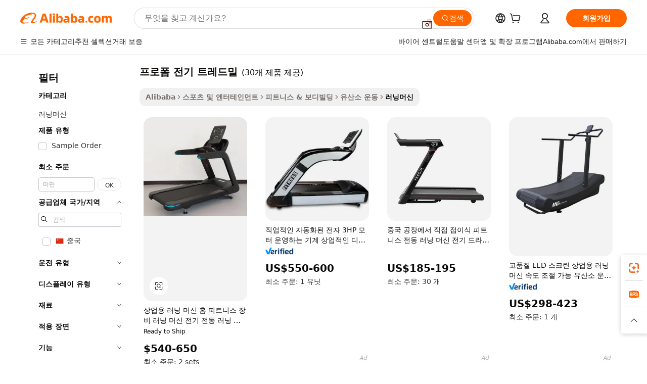

--- FILE ---
content_type: text/html;charset=UTF-8
request_url: https://korean.alibaba.com/g/proform-electric-treadmill.html
body_size: 174887
content:

<!-- screen_content -->

    <!-- tangram:5410 begin-->
    <!-- tangram:529998 begin-->
    
<!DOCTYPE html>
<html lang="ko" dir="ltr">
  <head>
        <script>
      window.__BB = {
        scene: window.__bb_scene || 'traffic-free-goods'
      };
      window.__BB.BB_CWV_IGNORE = {
          lcp_element: ['#icbu-buyer-pc-top-banner'],
          lcp_url: [],
        };
      window._timing = {}
      window._timing.first_start = Date.now();
      window.needLoginInspiration = Boolean(false);
      // 变量用于标记页面首次可见时间
      let firstVisibleTime = null;
      if (typeof document.hidden !== 'undefined') {
        // 页面首次加载时直接统计
        if (!document.hidden) {
          firstVisibleTime = Date.now();
          window.__BB_timex = 1
        } else {
          // 页面不可见时监听 visibilitychange 事件
          document.addEventListener('visibilitychange', () => {
            if (!document.hidden) {
              firstVisibleTime = Date.now();
              window.__BB_timex = firstVisibleTime - window.performance.timing.navigationStart
              window.__BB.firstVisibleTime = window.__BB_timex
              console.log("Page became visible after "+ window.__BB_timex + " ms");
            }
          }, { once: true });  // 确保只触发一次
        }
      } else {
        console.warn('Page Visibility API is not supported in this browser.');
      }
    </script>
        <meta name="data-spm" content="a2700">
        <meta name="aplus-xplug" content="NONE">
        <meta name="aplus-icbu-disable-umid" content="1">
        <meta name="google-translate-customization" content="9de59014edaf3b99-22e1cf3b5ca21786-g00bb439a5e9e5f8f-f">
    <meta name="yandex-verification" content="25a76ba8e4443bb3" />
    <meta name="msvalidate.01" content="E3FBF0E89B724C30844BF17C59608E8F" />
    <meta name="viewport" content="width=device-width, initial-scale=1.0, maximum-scale=5.0, user-scalable=yes">
        <link rel="preconnect" href="https://s.alicdn.com/" crossorigin>
    <link rel="dns-prefetch" href="https://s.alicdn.com">
                        <link rel="preload" href="https://s.alicdn.com/@g/alilog/??aplus_plugin_icbufront/index.js,mlog/aplus_v2.js" as="script">
        <link rel="preload" href="https://s.alicdn.com/@img/imgextra/i2/O1CN0153JdbU26g4bILVOyC_!!6000000007690-2-tps-418-58.png" as="image">
        <script>
            window.__APLUS_ABRATE__ = {
        perf_group: 'base64cached',
        scene: "traffic-free-goods",
      };
    </script>
    <meta name="aplus-mmstat-timeout" content="15000">
        <meta content="text/html; charset=utf-8" http-equiv="Content-Type">
          <title>쉬운 운동과 피트니스를위한 튼튼한 프로폼 전기 트레드밀-상품 ID : 6048728739-korean.alibaba.com</title>
      <meta name="keywords" content="electric scooter,electric bike,electric motorcycle">
      <meta name="description" content="Alibaba.com에서 프리미엄 품질 프로폼 전기 트레드밀를 찾아보세요. 놀랍도록 저렴한 가격으로 제공되는 다양한 기능으로 가득한 내구성 있고 잘 설계된 프로폼 전기 트레드밀 초크.">
            <meta name="pagetiming-rate" content="9">
      <meta name="pagetiming-resource-rate" content="4">
                    <link rel="canonical" href="https://korean.alibaba.com/g/proform-electric-treadmill.html">
                              <link rel="alternate" hreflang="fr" href="https://french.alibaba.com/g/proform-electric-treadmill.html">
                  <link rel="alternate" hreflang="de" href="https://german.alibaba.com/g/proform-electric-treadmill.html">
                  <link rel="alternate" hreflang="pt" href="https://portuguese.alibaba.com/g/proform-electric-treadmill.html">
                  <link rel="alternate" hreflang="it" href="https://italian.alibaba.com/g/proform-electric-treadmill.html">
                  <link rel="alternate" hreflang="es" href="https://spanish.alibaba.com/g/proform-electric-treadmill.html">
                  <link rel="alternate" hreflang="ru" href="https://russian.alibaba.com/g/proform-electric-treadmill.html">
                  <link rel="alternate" hreflang="ko" href="https://korean.alibaba.com/g/proform-electric-treadmill.html">
                  <link rel="alternate" hreflang="ar" href="https://arabic.alibaba.com/g/proform-electric-treadmill.html">
                  <link rel="alternate" hreflang="ja" href="https://japanese.alibaba.com/g/proform-electric-treadmill.html">
                  <link rel="alternate" hreflang="tr" href="https://turkish.alibaba.com/g/proform-electric-treadmill.html">
                  <link rel="alternate" hreflang="th" href="https://thai.alibaba.com/g/proform-electric-treadmill.html">
                  <link rel="alternate" hreflang="vi" href="https://vietnamese.alibaba.com/g/proform-electric-treadmill.html">
                  <link rel="alternate" hreflang="nl" href="https://dutch.alibaba.com/g/proform-electric-treadmill.html">
                  <link rel="alternate" hreflang="he" href="https://hebrew.alibaba.com/g/proform-electric-treadmill.html">
                  <link rel="alternate" hreflang="id" href="https://indonesian.alibaba.com/g/proform-electric-treadmill.html">
                  <link rel="alternate" hreflang="hi" href="https://hindi.alibaba.com/g/proform-electric-treadmill.html">
                  <link rel="alternate" hreflang="en" href="https://www.alibaba.com/showroom/proform-electric-treadmill.html">
                  <link rel="alternate" hreflang="zh" href="https://chinese.alibaba.com/g/proform-electric-treadmill.html">
                  <link rel="alternate" hreflang="x-default" href="https://www.alibaba.com/showroom/proform-electric-treadmill.html">
                                        <script>
      // Aplus 配置自动打点
      var queue = window.goldlog_queue || (window.goldlog_queue = []);
      var tags = ["button", "a", "div", "span", "i", "svg", "input", "li", "tr"];
      queue.push(
        {
          action: 'goldlog.appendMetaInfo',
          arguments: [
            'aplus-auto-exp',
            [
              {
                logkey: '/sc.ug_msite.new_product_exp',
                cssSelector: '[data-spm-exp]',
                props: ["data-spm-exp"],
              },
              {
                logkey: '/sc.ug_pc.seolist_product_exp',
                cssSelector: '.traffic-card-gallery',
                props: ["data-spm-exp"],
              }
            ]
          ]
        }
      )
      queue.push({
        action: 'goldlog.setMetaInfo',
        arguments: ['aplus-auto-clk', JSON.stringify(tags.map(tag =>({
          "logkey": "/sc.ug_msite.new_product_clk",
          tag,
          "filter": "data-spm-clk",
          "props": ["data-spm-clk"]
        })))],
      });
    </script>
  </head>
  <div id="icbu-header"><div id="the-new-header" data-version="4.4.0" data-tnh-auto-exp="tnh-expose" data-scenes="search-products" style="position: relative;background-color: #fff;border-bottom: 1px solid #ddd;box-sizing: border-box; font-family:Inter,SF Pro Text,Roboto,Helvetica Neue,Helvetica,Tahoma,Arial,PingFang SC,Microsoft YaHei;"><div style="display: flex;align-items:center;height: 72px;min-width: 1200px;max-width: 1580px;margin: 0 auto;padding: 0 40px;box-sizing: border-box;"><img style="height: 29px; width: 209px;" src="https://s.alicdn.com/@img/imgextra/i2/O1CN0153JdbU26g4bILVOyC_!!6000000007690-2-tps-418-58.png" alt="" /></div><div style="min-width: 1200px;max-width: 1580px;margin: 0 auto;overflow: hidden;font-size: 14px;display: flex;justify-content: space-between;padding: 0 40px;box-sizing: border-box;"><div style="display: flex; align-items: center; justify-content: space-between"><div style="position: relative; height: 36px; padding: 0 28px 0 20px">All categories</div><div style="position: relative; height: 36px; padding-right: 28px">Featured selections</div><div style="position: relative; height: 36px">Trade Assurance</div></div><div style="display: flex; align-items: center; justify-content: space-between"><div style="position: relative; height: 36px; padding-right: 28px">Buyer Central</div><div style="position: relative; height: 36px; padding-right: 28px">Help Center</div><div style="position: relative; height: 36px; padding-right: 28px">Get the app</div><div style="position: relative; height: 36px">Become a supplier</div></div></div></div></div></div>
  <body data-spm="7724857" style="min-height: calc(100vh + 1px)"><script 
id="beacon-aplus"   
src="//s.alicdn.com/@g/alilog/??aplus_plugin_icbufront/index.js,mlog/aplus_v2.js"
exparams="aplus=async&userid=&aplus&ali_beacon_id=&ali_apache_id=&ali_apache_track=&ali_apache_tracktmp=&eagleeye_traceid=2103246417689827327122338e11ed&ip=52%2e15%2e198%2e44&dmtrack_c={ali%5fresin%5ftrace%3dse%5frst%3dnull%7csp%5fviewtype%3dY%7cset%3d3%7cser%3d1007%7cpageId%3d9fe4f99416684c93be25af9ca4f39663%7cm%5fpageid%3dnull%7cpvmi%3d5f45ce14714b4c1aaa689e56d8c63210%7csek%5fsepd%3d%25ED%2594%2584%25EB%25A1%259C%25ED%258F%25BC%2b%25EC%25A0%2584%25EA%25B8%25B0%2b%25ED%258A%25B8%25EB%25A0%2588%25EB%2593%259C%25EB%25B0%2580%7csek%3dproform%2belectric%2btreadmill%7cse%5fpn%3d1%7cp4pid%3de60d6fed%2db46e%2d4c9a%2dbb31%2d47bde418f2ce%7csclkid%3dnull%7cforecast%5fpost%5fcate%3dnull%7cseo%5fnew%5fuser%5fflag%3dfalse%7ccategoryId%3d201272861%7cseo%5fsearch%5fmodel%5fupgrade%5fv2%3d2025070801%7cseo%5fmodule%5fcard%5f20240624%3d202406242%7clong%5ftext%5fgoogle%5ftranslate%5fv2%3d2407142%7cseo%5fcontent%5ftd%5fbottom%5ftext%5fupdate%5fkey%3d2025070801%7cseo%5fsearch%5fmodel%5fupgrade%5fv3%3d2025072201%7cseo%5fsearch%5fmodel%5fmulti%5fupgrade%5fv3%3d2025081101%7cdamo%5falt%5freplace%3dnull%7cwap%5fcross%3d2007659%7cwap%5fcs%5faction%3d2005494%7cAPP%5fVisitor%5fActive%3d26705%7cseo%5fshowroom%5fgoods%5fmix%3d2005244%7cseo%5fdefault%5fcached%5flong%5ftext%5ffrom%5fnew%5fkeyword%5fstep%3d2024122502%7cshowroom%5fgeneral%5ftemplate%3d2005292%7cshowroom%5freview%3d20230308%7cwap%5fcs%5ftext%3dnull%7cstructured%5fdata%3d2025052702%7cseo%5fmulti%5fstyle%5ftext%5fupdate%3d2511181%7cpc%5fnew%5fheader%3dnull%7cseo%5fmeta%5fcate%5ftemplate%5fv1%3d2025042401%7cseo%5fmeta%5ftd%5fsearch%5fkeyword%5fstep%5fv1%3d2025040999%7cseo%5fshowroom%5fbiz%5fbabablog%3d1%7cshowroom%5fft%5flong%5ftext%5fbaks%3d80802%7cAPP%5fGrowing%5fBuyer%5fHigh%5fIntent%5fActive%3d25488%7cshowroom%5fpc%5fv2019%3d2104%7cAPP%5fProspecting%5fBuyer%3d26712%7ccache%5fcontrol%3d2481986%7cAPP%5fChurned%5fCore%5fBuyer%3d25463%7cseo%5fdefault%5fcached%5flong%5ftext%5fstep%3d24110802%7camp%5flighthouse%5fscore%5fimage%3d19657%7cseo%5fft%5ftranslate%5fgemini%3d25012003%7cwap%5fnode%5fssr%3d2015725%7cdataphant%5fopen%3d27030%7clongtext%5fmulti%5fstyle%5fexpand%5frussian%3d2510142%7cseo%5flongtext%5fgoogle%5fdata%5fsection%3d25021702%7cindustry%5fpopular%5ffloor%3dnull%7cwap%5fad%5fgoods%5fproduct%5finterval%3dnull%7cseo%5fgoods%5fbootom%5fwholesale%5flink%3d2486162%7cseo%5fmiddle%5fwholesale%5flink%3d2486164%7cseo%5fkeyword%5faatest%3d2%7cft%5flong%5ftext%5fenpand%5fstep2%3d121602%7cseo%5fft%5flongtext%5fexpand%5fstep3%3d25012102%7cseo%5fwap%5fheadercard%3d2006288%7cAPP%5fChurned%5fInactive%5fVisitor%3d25497%7cAPP%5fGrowing%5fBuyer%5fHigh%5fIntent%5fInactive%3d25484%7cseo%5fmeta%5ftd%5fmulti%5fkey%3d2025061801%7ctop%5frecommend%5f20250120%3d202501201%7clongtext%5fmulti%5fstyle%5fexpand%5ffrench%5fcopy%3d25091802%7clongtext%5fmulti%5fstyle%5fexpand%5ffrench%5fcopy%5fcopy%3d25092502%7clong%5ftext%5fpaa%3d2020801%7cseo%5ffloor%5fexp%3dnull%7cseo%5fshowroom%5falgo%5flink%3d17764%7cseo%5fmeta%5ftd%5faib%5fgeneral%5fkey%3d2025091900%7ccountry%5findustry%3d202311033%7cpc%5ffree%5fswitchtosearch%3d2020529%7cshowroom%5fft%5flong%5ftext%5fenpand%5fstep1%3d101102%7cseo%5fshowroom%5fnorel%3dnull%7cplp%5fstyle%5f25%5fpc%3d202505222%7cseo%5fggs%5flayer%3d10010%7cquery%5fmutil%5flang%5ftranslate%3d2025060300%7cAPP%5fChurned%5fBuyer%3d25468%7cstream%5frender%5fperf%5fopt%3d2309181%7cwap%5fgoods%3d2007383%7cseo%5fshowroom%5fsimilar%5f20240614%3d202406142%7cchinese%5fopen%3d6307%7cquery%5fgpt%5ftranslate%3d20240820%7cad%5fproduct%5finterval%3dnull%7camp%5fto%5fpwa%3d2007359%7cplp%5faib%5fmulti%5fai%5fmeta%3d20250401%7cwap%5fsupplier%5fcontent%3dnull%7cpc%5ffree%5frefactoring%3d20220315%7csso%5foem%5ffloor%3d30031%7cAPP%5fGrowing%5fBuyer%5fInactive%3d25476%7cseo%5fpc%5fnew%5fview%5f20240807%3d202408072%7cseo%5fbottom%5ftext%5fentity%5fkey%5fcopy%3d2025062400%7cstream%5frender%3d433763%7cseo%5fmodule%5fcard%5f20240424%3d202404241%7cseo%5ftitle%5freplace%5f20191226%3d5841%7clongtext%5fmulti%5fstyle%5fexpand%3d25090802%7cgoogleweblight%3d6516%7clighthouse%5fbase64%3dnull%7cAPP%5fProspecting%5fBuyer%5fActive%3d26717%7cad%5fgoods%5fproduct%5finterval%3dnull%7cseo%5fbottom%5fdeep%5fextend%5fkw%5fkey%3d2025071101%7clongtext%5fmulti%5fstyle%5fexpand%5fturkish%3d25102801%7cilink%5fuv%3d20240911%7cwap%5flist%5fwakeup%3d2005832%7ctpp%5fcrosslink%5fpc%3d20205311%7cseo%5ftop%5fbooth%3d18501%7cAPP%5fGrowing%5fBuyer%5fLess%5fActive%3d25472%7cseo%5fsearch%5fmodel%5fupgrade%5frank%3d2025092401%7cgoodslayer%3d7977%7cft%5flong%5ftext%5ftranslate%5fexpand%5fstep1%3d24110802%7cseo%5fheaderstyle%5ftraffic%5fkey%5fv1%3d2025072100%7ccrosslink%5fswitch%3d2008141%7cp4p%5foutline%3d20240328%7cseo%5fmeta%5ftd%5faib%5fv2%5fkey%3d2025091801%7crts%5fmulti%3d2008404%7cseo%5fad%5foptimization%5fkey%5fv2%3d2025072300%7cAPP%5fVisitor%5fLess%5fActive%3d26698%7cseo%5fsearch%5franker%5fid%3d2025112401%7cplp%5fstyle%5f25%3d202505192%7ccdn%5fvm%3d2007368%7cwap%5fad%5fproduct%5finterval%3dnull%7cseo%5fsearch%5fmodel%5fmulti%5fupgrade%5frank%3d2025092401%7cpc%5fcard%5fshare%3d2025081201%7cAPP%5fGrowing%5fBuyer%5fHigh%5fIntent%5fLess%5fActive%3d25480%7cgoods%5ftitle%5fsubstitute%3d9617%7cwap%5fscreen%5fexp%3d2025081400%7creact%5fheader%5ftest%3d202502182%7cpc%5fcs%5fcolor%3dnull%7cshowroom%5fft%5flong%5ftext%5ftest%3d72502%7cone%5ftap%5flogin%5fABTest%3d202308153%7cseo%5fhyh%5fshow%5ftags%3dnull%7cplp%5fstructured%5fdata%3d2508182%7cguide%5fdelete%3d2008526%7cseo%5findustry%5ftemplate%3dnull%7cseo%5fmeta%5ftd%5fmulti%5fes%5fkey%3d2025073101%7cseo%5fshowroom%5fdata%5fmix%3d19888%7csso%5ftop%5franking%5ffloor%3d20031%7cseo%5ftd%5fdeep%5fupgrade%5fkey%5fv3%3d2025081101%7cwap%5fue%5fone%3d2025111401%7cshowroom%5fto%5frts%5flink%3d2008480%7ccountrysearch%5ftest%3dnull%7cseo%5fplp%5fdate%5fv2%3d2025102701%7cchannel%5famp%5fto%5fpwa%3d2008435%7cseo%5fmulti%5fstyles%5flong%5ftext%3d2503172%7cseo%5fmeta%5ftext%5fmutli%5fcate%5ftemplate%5fv1%3d2025080800%7cseo%5fdefault%5fcached%5fmutil%5flong%5ftext%5fstep%3d24110436%7cseo%5faction%5fpoint%5ftype%3d22823%7cseo%5faib%5ftd%5flaunch%5f20240828%5fcopy%3d202408282%7cseo%5fshowroom%5fwholesale%5flink%3dnull%7cseo%5fperf%5fimprove%3d2023999%7cseo%5fwap%5flist%5fbounce%5f01%3d2063%7cseo%5fwap%5flist%5fbounce%5f02%3d2128%7cAPP%5fGrowing%5fBuyer%5fActive%3d25489%7cvideolayer%3dnull%7cvideo%5fplay%3dnull%7cAPP%5fChurned%5fMember%5fInactive%3d25501%7cseo%5fgoogle%5fnew%5fstruct%3d438326%7cicbu%5falgo%5fp4p%5fseo%5fad%3d2025072300%7ctpp%5ftrace%3dseoKeyword%2dseoKeyword%5fv3%2dbase%2dORIGINAL}&pageid=340fc62c210326ee1768982732&hn=ensearchweb033003038238%2erg%2dus%2deast%2eus68&asid=AQAAAADMiHBpSuunegAAAAAmcofGXKncYQ==&treq=&tres=" async>
</script>
            <style>body{background-color:white;}.no-scrollbar.il-sticky.il-top-0.il-max-h-\[100vh\].il-w-\[200px\].il-flex-shrink-0.il-flex-grow-0.il-overflow-y-scroll{background-color:#FFF;padding-left:12px}</style>
                    <!-- tangram:530006 begin-->
<!--  -->
 <style>
   @keyframes il-spin {
     to {
       transform: rotate(360deg);
     }
   }
   @keyframes il-pulse {
     50% {
       opacity: 0.5;
     }
   }
   .traffic-card-gallery {display: flex;position: relative;flex-direction: column;justify-content: flex-start;border-radius: 0.5rem;background-color: #fff;padding: 0.5rem 0.5rem 1rem;overflow: hidden;font-size: 0.75rem;line-height: 1rem;}
   .traffic-card-list {display: flex;position: relative;flex-direction: row;justify-content: flex-start;border-bottom-width: 1px;background-color: #fff;padding: 1rem;height: 292px;overflow: hidden;font-size: 0.75rem;line-height: 1rem;}
   .product-price {
     b {
       font-size: 22px;
     }
   }
   .skel-loading {
       animation: il-pulse 2s cubic-bezier(0.4, 0, 0.6, 1) infinite;background-color: hsl(60, 4.8%, 95.9%);
   }
 </style>
<div id="first-cached-card">
  <div style="box-sizing:border-box;display: flex;position: absolute;left: 0;right: 0;margin: 0 auto;z-index: 1;min-width: 1200px;max-width: 1580px;padding: 0.75rem 3.25rem 0;pointer-events: none;">
    <!--页面左侧区域-->
    <div style="width: 200px;padding-top: 1rem;padding-left:12px; background-color: #fff;border-radius: 0.25rem">
      <div class="skel-loading" style="height: 1.5rem;width: 50%;border-radius: 0.25rem;"></div>
      <div style="margin-top: 1rem;margin-bottom: 1rem;">
        <div class="skel-loading" style="height: 1rem;width: calc(100% * 5 / 6);"></div>
        <div
          class="skel-loading"
          style="margin-top: 1rem;height: 1rem;width: calc(100% * 8 / 12);"
        ></div>
        <div class="skel-loading" style="margin-top: 1rem;height: 1rem;width: 75%;"></div>
        <div
          class="skel-loading"
          style="margin-top: 1rem;height: 1rem;width: calc(100% * 7 / 12);"
        ></div>
      </div>
      <div class="skel-loading" style="height: 1.5rem;width: 50%;border-radius: 0.25rem;"></div>
      <div style="margin-top: 1rem;margin-bottom: 1rem;">
        <div class="skel-loading" style="height: 1rem;width: calc(100% * 5 / 6);"></div>
        <div
          class="skel-loading"
          style="margin-top: 1rem;height: 1rem;width: calc(100% * 8 / 12);"
        ></div>
        <div class="skel-loading" style="margin-top: 1rem;height: 1rem;width: 75%;"></div>
        <div
          class="skel-loading"
          style="margin-top: 1rem;height: 1rem;width: calc(100% * 7 / 12);"
        ></div>
      </div>
      <div class="skel-loading" style="height: 1.5rem;width: 50%;border-radius: 0.25rem;"></div>
      <div style="margin-top: 1rem;margin-bottom: 1rem;">
        <div class="skel-loading" style="height: 1rem;width: calc(100% * 5 / 6);"></div>
        <div
          class="skel-loading"
          style="margin-top: 1rem;height: 1rem;width: calc(100% * 8 / 12);"
        ></div>
        <div class="skel-loading" style="margin-top: 1rem;height: 1rem;width: 75%;"></div>
        <div
          class="skel-loading"
          style="margin-top: 1rem;height: 1rem;width: calc(100% * 7 / 12);"
        ></div>
      </div>
      <div class="skel-loading" style="height: 1.5rem;width: 50%;border-radius: 0.25rem;"></div>
      <div style="margin-top: 1rem;margin-bottom: 1rem;">
        <div class="skel-loading" style="height: 1rem;width: calc(100% * 5 / 6);"></div>
        <div
          class="skel-loading"
          style="margin-top: 1rem;height: 1rem;width: calc(100% * 8 / 12);"
        ></div>
        <div class="skel-loading" style="margin-top: 1rem;height: 1rem;width: 75%;"></div>
        <div
          class="skel-loading"
          style="margin-top: 1rem;height: 1rem;width: calc(100% * 7 / 12);"
        ></div>
      </div>
      <div class="skel-loading" style="height: 1.5rem;width: 50%;border-radius: 0.25rem;"></div>
      <div style="margin-top: 1rem;margin-bottom: 1rem;">
        <div class="skel-loading" style="height: 1rem;width: calc(100% * 5 / 6);"></div>
        <div
          class="skel-loading"
          style="margin-top: 1rem;height: 1rem;width: calc(100% * 8 / 12);"
        ></div>
        <div class="skel-loading" style="margin-top: 1rem;height: 1rem;width: 75%;"></div>
        <div
          class="skel-loading"
          style="margin-top: 1rem;height: 1rem;width: calc(100% * 7 / 12);"
        ></div>
      </div>
      <div class="skel-loading" style="height: 1.5rem;width: 50%;border-radius: 0.25rem;"></div>
      <div style="margin-top: 1rem;margin-bottom: 1rem;">
        <div class="skel-loading" style="height: 1rem;width: calc(100% * 5 / 6);"></div>
        <div
          class="skel-loading"
          style="margin-top: 1rem;height: 1rem;width: calc(100% * 8 / 12);"
        ></div>
        <div class="skel-loading" style="margin-top: 1rem;height: 1rem;width: 75%;"></div>
        <div
          class="skel-loading"
          style="margin-top: 1rem;height: 1rem;width: calc(100% * 7 / 12);"
        ></div>
      </div>
    </div>
    <!--页面主体区域-->
    <div style="flex: 1 1 0%; overflow: hidden;padding: 0.5rem 0.5rem 0.5rem 1.5rem">
      <div style="height: 1.25rem;margin-bottom: 1rem;"></div>
      <!-- keywords -->
      <div style="margin-bottom: 1rem;height: 1.75rem;font-weight: 700;font-size: 1.25rem;line-height: 1.75rem;"></div>
      <!-- longtext -->
            <div style="width: calc(25% - 0.9rem);pointer-events: auto">
        <div class="traffic-card-gallery">
          <!-- ProductImage -->
          <a href="//www.alibaba.com/product-detail/Commercial-Treadmill-Home-Fitness-Equipment-Running_1601256503066.html?from=SEO" target="_blank" style="position: relative;margin-bottom: 0.5rem;aspect-ratio: 1;overflow: hidden;border-radius: 0.5rem;">
            <div style="display: flex; overflow: hidden">
              <div style="position: relative;margin: 0;width: 100%;min-width: 0;flex-shrink: 0;flex-grow: 0;flex-basis: 100%;padding: 0;">
                <img style="position: relative; aspect-ratio: 1; width: 100%" src="[data-uri]" loading="eager" />
                <div style="position: absolute;left: 0;bottom: 0;right: 0;top: 0;background-color: #000;opacity: 0.05;"></div>
              </div>
            </div>
          </a>
          <div style="display: flex;flex: 1 1 0%;flex-direction: column;justify-content: space-between;">
            <div>
              <a class="skel-loading" style="margin-top: 0.5rem;display:inline-block;width:100%;height:1rem;" href="//www.alibaba.com/product-detail/Commercial-Treadmill-Home-Fitness-Equipment-Running_1601256503066.html" target="_blank"></a>
              <a class="skel-loading" style="margin-top: 0.125rem;display:inline-block;width:100%;height:1rem;" href="//www.alibaba.com/product-detail/Commercial-Treadmill-Home-Fitness-Equipment-Running_1601256503066.html" target="_blank"></a>
              <div class="skel-loading" style="margin-top: 0.25rem;height:1.625rem;width:75%"></div>
              <div class="skel-loading" style="margin-top: 0.5rem;height: 1rem;width:50%"></div>
              <div class="skel-loading" style="margin-top:0.25rem;height:1rem;width:25%"></div>
            </div>
          </div>

        </div>
      </div>

    </div>
  </div>
</div>
<!-- tangram:530006 end-->
            <style>.component-left-filter-callback{display:flex;position:relative;margin-top:10px;height:1200px}.component-left-filter-callback img{width:200px}.component-left-filter-callback i{position:absolute;top:5%;left:50%}.related-search-wrapper{padding:.5rem;--tw-bg-opacity: 1;background-color:#fff;background-color:rgba(255,255,255,var(--tw-bg-opacity, 1));border-width:1px;border-color:var(--input)}.related-search-wrapper .related-search-box{margin:12px 16px}.related-search-wrapper .related-search-box .related-search-title{display:inline;float:start;color:#666;word-wrap:break-word;margin-right:12px;width:13%}.related-search-wrapper .related-search-box .related-search-content{display:flex;flex-wrap:wrap}.related-search-wrapper .related-search-box .related-search-content .related-search-link{margin-right:12px;width:23%;overflow:hidden;color:#666;text-overflow:ellipsis;white-space:nowrap}.product-title img{margin-right:.5rem;display:inline-block;height:1rem;vertical-align:sub}.product-price b{font-size:22px}.similar-icon{position:absolute;bottom:12px;z-index:2;right:12px}.rfq-card{display:inline-block;position:relative;box-sizing:border-box;margin-bottom:36px}.rfq-card .rfq-card-content{display:flex;position:relative;flex-direction:column;align-items:flex-start;background-size:cover;background-color:#fff;padding:12px;width:100%;height:100%}.rfq-card .rfq-card-content .rfq-card-icon{margin-top:50px}.rfq-card .rfq-card-content .rfq-card-icon img{width:45px}.rfq-card .rfq-card-content .rfq-card-top-title{margin-top:14px;color:#222;font-weight:400;font-size:16px}.rfq-card .rfq-card-content .rfq-card-title{margin-top:24px;color:#333;font-weight:800;font-size:20px}.rfq-card .rfq-card-content .rfq-card-input-box{margin-top:24px;width:100%}.rfq-card .rfq-card-content .rfq-card-input-box textarea{box-sizing:border-box;border:1px solid #ddd;border-radius:4px;background-color:#fff;padding:9px 12px;width:100%;height:88px;resize:none;color:#666;font-weight:400;font-size:13px;font-family:inherit}.rfq-card .rfq-card-content .rfq-card-button{margin-top:24px;border:1px solid #666;border-radius:16px;background-color:#fff;width:67%;color:#000;font-weight:700;font-size:14px;line-height:30px;text-align:center}[data-modulename^=ProductList-] div{contain-intrinsic-size:auto 500px}.traffic-card-gallery:hover{--tw-shadow: 0px 2px 6px 2px rgba(0,0,0,.12157);--tw-shadow-colored: 0px 2px 6px 2px var(--tw-shadow-color);box-shadow:0 0 #0000,0 0 #0000,0 2px 6px 2px #0000001f;box-shadow:var(--tw-ring-offset-shadow, 0 0 rgba(0,0,0,0)),var(--tw-ring-shadow, 0 0 rgba(0,0,0,0)),var(--tw-shadow);z-index:10}.traffic-card-gallery{position:relative;display:flex;flex-direction:column;justify-content:flex-start;overflow:hidden;border-radius:.75rem;--tw-bg-opacity: 1;background-color:#fff;background-color:rgba(255,255,255,var(--tw-bg-opacity, 1));padding:.5rem;font-size:.75rem;line-height:1rem}.traffic-card-list{position:relative;display:flex;height:292px;flex-direction:row;justify-content:flex-start;overflow:hidden;border-bottom-width:1px;--tw-bg-opacity: 1;background-color:#fff;background-color:rgba(255,255,255,var(--tw-bg-opacity, 1));padding:1rem;font-size:.75rem;line-height:1rem}.traffic-card-g-industry:hover{--tw-shadow: 0 0 10px rgba(0,0,0,.1);--tw-shadow-colored: 0 0 10px var(--tw-shadow-color);box-shadow:0 0 #0000,0 0 #0000,0 0 10px #0000001a;box-shadow:var(--tw-ring-offset-shadow, 0 0 rgba(0,0,0,0)),var(--tw-ring-shadow, 0 0 rgba(0,0,0,0)),var(--tw-shadow)}.traffic-card-g-industry{position:relative;border-radius:var(--radius);--tw-bg-opacity: 1;background-color:#fff;background-color:rgba(255,255,255,var(--tw-bg-opacity, 1));padding:1.25rem .75rem .75rem;font-size:.875rem;line-height:1.25rem}.module-filter-section-wrapper{max-height:none!important;overflow-x:hidden}*,:before,:after{--tw-border-spacing-x: 0;--tw-border-spacing-y: 0;--tw-translate-x: 0;--tw-translate-y: 0;--tw-rotate: 0;--tw-skew-x: 0;--tw-skew-y: 0;--tw-scale-x: 1;--tw-scale-y: 1;--tw-pan-x: ;--tw-pan-y: ;--tw-pinch-zoom: ;--tw-scroll-snap-strictness: proximity;--tw-gradient-from-position: ;--tw-gradient-via-position: ;--tw-gradient-to-position: ;--tw-ordinal: ;--tw-slashed-zero: ;--tw-numeric-figure: ;--tw-numeric-spacing: ;--tw-numeric-fraction: ;--tw-ring-inset: ;--tw-ring-offset-width: 0px;--tw-ring-offset-color: #fff;--tw-ring-color: rgba(59, 130, 246, .5);--tw-ring-offset-shadow: 0 0 rgba(0,0,0,0);--tw-ring-shadow: 0 0 rgba(0,0,0,0);--tw-shadow: 0 0 rgba(0,0,0,0);--tw-shadow-colored: 0 0 rgba(0,0,0,0);--tw-blur: ;--tw-brightness: ;--tw-contrast: ;--tw-grayscale: ;--tw-hue-rotate: ;--tw-invert: ;--tw-saturate: ;--tw-sepia: ;--tw-drop-shadow: ;--tw-backdrop-blur: ;--tw-backdrop-brightness: ;--tw-backdrop-contrast: ;--tw-backdrop-grayscale: ;--tw-backdrop-hue-rotate: ;--tw-backdrop-invert: ;--tw-backdrop-opacity: ;--tw-backdrop-saturate: ;--tw-backdrop-sepia: ;--tw-contain-size: ;--tw-contain-layout: ;--tw-contain-paint: ;--tw-contain-style: }::backdrop{--tw-border-spacing-x: 0;--tw-border-spacing-y: 0;--tw-translate-x: 0;--tw-translate-y: 0;--tw-rotate: 0;--tw-skew-x: 0;--tw-skew-y: 0;--tw-scale-x: 1;--tw-scale-y: 1;--tw-pan-x: ;--tw-pan-y: ;--tw-pinch-zoom: ;--tw-scroll-snap-strictness: proximity;--tw-gradient-from-position: ;--tw-gradient-via-position: ;--tw-gradient-to-position: ;--tw-ordinal: ;--tw-slashed-zero: ;--tw-numeric-figure: ;--tw-numeric-spacing: ;--tw-numeric-fraction: ;--tw-ring-inset: ;--tw-ring-offset-width: 0px;--tw-ring-offset-color: #fff;--tw-ring-color: rgba(59, 130, 246, .5);--tw-ring-offset-shadow: 0 0 rgba(0,0,0,0);--tw-ring-shadow: 0 0 rgba(0,0,0,0);--tw-shadow: 0 0 rgba(0,0,0,0);--tw-shadow-colored: 0 0 rgba(0,0,0,0);--tw-blur: ;--tw-brightness: ;--tw-contrast: ;--tw-grayscale: ;--tw-hue-rotate: ;--tw-invert: ;--tw-saturate: ;--tw-sepia: ;--tw-drop-shadow: ;--tw-backdrop-blur: ;--tw-backdrop-brightness: ;--tw-backdrop-contrast: ;--tw-backdrop-grayscale: ;--tw-backdrop-hue-rotate: ;--tw-backdrop-invert: ;--tw-backdrop-opacity: ;--tw-backdrop-saturate: ;--tw-backdrop-sepia: ;--tw-contain-size: ;--tw-contain-layout: ;--tw-contain-paint: ;--tw-contain-style: }*,:before,:after{box-sizing:border-box;border-width:0;border-style:solid;border-color:#e5e7eb}:before,:after{--tw-content: ""}html,:host{line-height:1.5;-webkit-text-size-adjust:100%;-moz-tab-size:4;-o-tab-size:4;tab-size:4;font-family:ui-sans-serif,system-ui,-apple-system,Segoe UI,Roboto,Ubuntu,Cantarell,Noto Sans,sans-serif,"Apple Color Emoji","Segoe UI Emoji",Segoe UI Symbol,"Noto Color Emoji";font-feature-settings:normal;font-variation-settings:normal;-webkit-tap-highlight-color:transparent}body{margin:0;line-height:inherit}hr{height:0;color:inherit;border-top-width:1px}abbr:where([title]){text-decoration:underline;-webkit-text-decoration:underline dotted;text-decoration:underline dotted}h1,h2,h3,h4,h5,h6{font-size:inherit;font-weight:inherit}a{color:inherit;text-decoration:inherit}b,strong{font-weight:bolder}code,kbd,samp,pre{font-family:ui-monospace,SFMono-Regular,Menlo,Monaco,Consolas,Liberation Mono,Courier New,monospace;font-feature-settings:normal;font-variation-settings:normal;font-size:1em}small{font-size:80%}sub,sup{font-size:75%;line-height:0;position:relative;vertical-align:baseline}sub{bottom:-.25em}sup{top:-.5em}table{text-indent:0;border-color:inherit;border-collapse:collapse}button,input,optgroup,select,textarea{font-family:inherit;font-feature-settings:inherit;font-variation-settings:inherit;font-size:100%;font-weight:inherit;line-height:inherit;letter-spacing:inherit;color:inherit;margin:0;padding:0}button,select{text-transform:none}button,input:where([type=button]),input:where([type=reset]),input:where([type=submit]){-webkit-appearance:button;background-color:transparent;background-image:none}:-moz-focusring{outline:auto}:-moz-ui-invalid{box-shadow:none}progress{vertical-align:baseline}::-webkit-inner-spin-button,::-webkit-outer-spin-button{height:auto}[type=search]{-webkit-appearance:textfield;outline-offset:-2px}::-webkit-search-decoration{-webkit-appearance:none}::-webkit-file-upload-button{-webkit-appearance:button;font:inherit}summary{display:list-item}blockquote,dl,dd,h1,h2,h3,h4,h5,h6,hr,figure,p,pre{margin:0}fieldset{margin:0;padding:0}legend{padding:0}ol,ul,menu{list-style:none;margin:0;padding:0}dialog{padding:0}textarea{resize:vertical}input::-moz-placeholder,textarea::-moz-placeholder{opacity:1;color:#9ca3af}input::placeholder,textarea::placeholder{opacity:1;color:#9ca3af}button,[role=button]{cursor:pointer}:disabled{cursor:default}img,svg,video,canvas,audio,iframe,embed,object{display:block;vertical-align:middle}img,video{max-width:100%;height:auto}[hidden]:where(:not([hidden=until-found])){display:none}:root{--background: hsl(0, 0%, 100%);--foreground: hsl(20, 14.3%, 4.1%);--card: hsl(0, 0%, 100%);--card-foreground: hsl(20, 14.3%, 4.1%);--popover: hsl(0, 0%, 100%);--popover-foreground: hsl(20, 14.3%, 4.1%);--primary: hsl(24, 100%, 50%);--primary-foreground: hsl(60, 9.1%, 97.8%);--secondary: hsl(60, 4.8%, 95.9%);--secondary-foreground: #333;--muted: hsl(60, 4.8%, 95.9%);--muted-foreground: hsl(25, 5.3%, 44.7%);--accent: hsl(60, 4.8%, 95.9%);--accent-foreground: hsl(24, 9.8%, 10%);--destructive: hsl(0, 84.2%, 60.2%);--destructive-foreground: hsl(60, 9.1%, 97.8%);--border: hsl(20, 5.9%, 90%);--input: hsl(20, 5.9%, 90%);--ring: hsl(24.6, 95%, 53.1%);--radius: 1rem}.dark{--background: hsl(20, 14.3%, 4.1%);--foreground: hsl(60, 9.1%, 97.8%);--card: hsl(20, 14.3%, 4.1%);--card-foreground: hsl(60, 9.1%, 97.8%);--popover: hsl(20, 14.3%, 4.1%);--popover-foreground: hsl(60, 9.1%, 97.8%);--primary: hsl(20.5, 90.2%, 48.2%);--primary-foreground: hsl(60, 9.1%, 97.8%);--secondary: hsl(12, 6.5%, 15.1%);--secondary-foreground: hsl(60, 9.1%, 97.8%);--muted: hsl(12, 6.5%, 15.1%);--muted-foreground: hsl(24, 5.4%, 63.9%);--accent: hsl(12, 6.5%, 15.1%);--accent-foreground: hsl(60, 9.1%, 97.8%);--destructive: hsl(0, 72.2%, 50.6%);--destructive-foreground: hsl(60, 9.1%, 97.8%);--border: hsl(12, 6.5%, 15.1%);--input: hsl(12, 6.5%, 15.1%);--ring: hsl(20.5, 90.2%, 48.2%)}*{border-color:#e7e5e4;border-color:var(--border)}body{background-color:#fff;background-color:var(--background);color:#0c0a09;color:var(--foreground)}.il-sr-only{position:absolute;width:1px;height:1px;padding:0;margin:-1px;overflow:hidden;clip:rect(0,0,0,0);white-space:nowrap;border-width:0}.il-invisible{visibility:hidden}.il-fixed{position:fixed}.il-absolute{position:absolute}.il-relative{position:relative}.il-sticky{position:sticky}.il-inset-0{inset:0}.il--bottom-12{bottom:-3rem}.il--top-12{top:-3rem}.il-bottom-0{bottom:0}.il-bottom-2{bottom:.5rem}.il-bottom-3{bottom:.75rem}.il-bottom-4{bottom:1rem}.il-end-0{right:0}.il-end-2{right:.5rem}.il-end-3{right:.75rem}.il-end-4{right:1rem}.il-left-0{left:0}.il-left-3{left:.75rem}.il-right-0{right:0}.il-right-2{right:.5rem}.il-right-3{right:.75rem}.il-start-0{left:0}.il-start-1\/2{left:50%}.il-start-2{left:.5rem}.il-start-3{left:.75rem}.il-start-\[50\%\]{left:50%}.il-top-0{top:0}.il-top-1\/2{top:50%}.il-top-16{top:4rem}.il-top-4{top:1rem}.il-top-\[50\%\]{top:50%}.il-z-10{z-index:10}.il-z-50{z-index:50}.il-z-\[9999\]{z-index:9999}.il-col-span-4{grid-column:span 4 / span 4}.il-m-0{margin:0}.il-m-3{margin:.75rem}.il-m-auto{margin:auto}.il-mx-auto{margin-left:auto;margin-right:auto}.il-my-3{margin-top:.75rem;margin-bottom:.75rem}.il-my-5{margin-top:1.25rem;margin-bottom:1.25rem}.il-my-auto{margin-top:auto;margin-bottom:auto}.\!il-mb-4{margin-bottom:1rem!important}.il--mt-4{margin-top:-1rem}.il-mb-0{margin-bottom:0}.il-mb-1{margin-bottom:.25rem}.il-mb-2{margin-bottom:.5rem}.il-mb-3{margin-bottom:.75rem}.il-mb-4{margin-bottom:1rem}.il-mb-5{margin-bottom:1.25rem}.il-mb-6{margin-bottom:1.5rem}.il-mb-8{margin-bottom:2rem}.il-mb-\[-0\.75rem\]{margin-bottom:-.75rem}.il-mb-\[0\.125rem\]{margin-bottom:.125rem}.il-me-1{margin-right:.25rem}.il-me-2{margin-right:.5rem}.il-me-3{margin-right:.75rem}.il-me-auto{margin-right:auto}.il-mr-1{margin-right:.25rem}.il-mr-2{margin-right:.5rem}.il-ms-1{margin-left:.25rem}.il-ms-4{margin-left:1rem}.il-ms-5{margin-left:1.25rem}.il-ms-8{margin-left:2rem}.il-ms-\[\.375rem\]{margin-left:.375rem}.il-ms-auto{margin-left:auto}.il-mt-0{margin-top:0}.il-mt-0\.5{margin-top:.125rem}.il-mt-1{margin-top:.25rem}.il-mt-2{margin-top:.5rem}.il-mt-3{margin-top:.75rem}.il-mt-4{margin-top:1rem}.il-mt-6{margin-top:1.5rem}.il-line-clamp-1{overflow:hidden;display:-webkit-box;-webkit-box-orient:vertical;-webkit-line-clamp:1}.il-line-clamp-2{overflow:hidden;display:-webkit-box;-webkit-box-orient:vertical;-webkit-line-clamp:2}.il-line-clamp-6{overflow:hidden;display:-webkit-box;-webkit-box-orient:vertical;-webkit-line-clamp:6}.il-inline-block{display:inline-block}.il-inline{display:inline}.il-flex{display:flex}.il-inline-flex{display:inline-flex}.il-grid{display:grid}.il-aspect-square{aspect-ratio:1 / 1}.il-size-5{width:1.25rem;height:1.25rem}.il-h-1{height:.25rem}.il-h-10{height:2.5rem}.il-h-11{height:2.75rem}.il-h-20{height:5rem}.il-h-24{height:6rem}.il-h-3\.5{height:.875rem}.il-h-4{height:1rem}.il-h-40{height:10rem}.il-h-6{height:1.5rem}.il-h-8{height:2rem}.il-h-9{height:2.25rem}.il-h-\[150px\]{height:150px}.il-h-\[152px\]{height:152px}.il-h-\[18\.25rem\]{height:18.25rem}.il-h-\[292px\]{height:292px}.il-h-\[600px\]{height:600px}.il-h-auto{height:auto}.il-h-fit{height:-moz-fit-content;height:fit-content}.il-h-full{height:100%}.il-h-screen{height:100vh}.il-max-h-\[100vh\]{max-height:100vh}.il-w-1\/2{width:50%}.il-w-10{width:2.5rem}.il-w-10\/12{width:83.333333%}.il-w-4{width:1rem}.il-w-6{width:1.5rem}.il-w-64{width:16rem}.il-w-7\/12{width:58.333333%}.il-w-72{width:18rem}.il-w-8{width:2rem}.il-w-8\/12{width:66.666667%}.il-w-9{width:2.25rem}.il-w-9\/12{width:75%}.il-w-\[200px\]{width:200px}.il-w-\[84px\]{width:84px}.il-w-fit{width:-moz-fit-content;width:fit-content}.il-w-full{width:100%}.il-w-screen{width:100vw}.il-min-w-0{min-width:0px}.il-min-w-3{min-width:.75rem}.il-min-w-\[1200px\]{min-width:1200px}.il-max-w-\[1000px\]{max-width:1000px}.il-max-w-\[1580px\]{max-width:1580px}.il-max-w-full{max-width:100%}.il-max-w-lg{max-width:32rem}.il-flex-1{flex:1 1 0%}.il-flex-shrink-0,.il-shrink-0{flex-shrink:0}.il-flex-grow-0,.il-grow-0{flex-grow:0}.il-basis-24{flex-basis:6rem}.il-basis-full{flex-basis:100%}.il-origin-\[--radix-tooltip-content-transform-origin\]{transform-origin:var(--radix-tooltip-content-transform-origin)}.il--translate-x-1\/2{--tw-translate-x: -50%;transform:translate(-50%,var(--tw-translate-y)) rotate(var(--tw-rotate)) skew(var(--tw-skew-x)) skewY(var(--tw-skew-y)) scaleX(var(--tw-scale-x)) scaleY(var(--tw-scale-y));transform:translate(var(--tw-translate-x),var(--tw-translate-y)) rotate(var(--tw-rotate)) skew(var(--tw-skew-x)) skewY(var(--tw-skew-y)) scaleX(var(--tw-scale-x)) scaleY(var(--tw-scale-y))}.il--translate-y-1\/2{--tw-translate-y: -50%;transform:translate(var(--tw-translate-x),-50%) rotate(var(--tw-rotate)) skew(var(--tw-skew-x)) skewY(var(--tw-skew-y)) scaleX(var(--tw-scale-x)) scaleY(var(--tw-scale-y));transform:translate(var(--tw-translate-x),var(--tw-translate-y)) rotate(var(--tw-rotate)) skew(var(--tw-skew-x)) skewY(var(--tw-skew-y)) scaleX(var(--tw-scale-x)) scaleY(var(--tw-scale-y))}.il-translate-x-\[-50\%\]{--tw-translate-x: -50%;transform:translate(-50%,var(--tw-translate-y)) rotate(var(--tw-rotate)) skew(var(--tw-skew-x)) skewY(var(--tw-skew-y)) scaleX(var(--tw-scale-x)) scaleY(var(--tw-scale-y));transform:translate(var(--tw-translate-x),var(--tw-translate-y)) rotate(var(--tw-rotate)) skew(var(--tw-skew-x)) skewY(var(--tw-skew-y)) scaleX(var(--tw-scale-x)) scaleY(var(--tw-scale-y))}.il-translate-y-\[-50\%\]{--tw-translate-y: -50%;transform:translate(var(--tw-translate-x),-50%) rotate(var(--tw-rotate)) skew(var(--tw-skew-x)) skewY(var(--tw-skew-y)) scaleX(var(--tw-scale-x)) scaleY(var(--tw-scale-y));transform:translate(var(--tw-translate-x),var(--tw-translate-y)) rotate(var(--tw-rotate)) skew(var(--tw-skew-x)) skewY(var(--tw-skew-y)) scaleX(var(--tw-scale-x)) scaleY(var(--tw-scale-y))}.il-rotate-90{--tw-rotate: 90deg;transform:translate(var(--tw-translate-x),var(--tw-translate-y)) rotate(90deg) skew(var(--tw-skew-x)) skewY(var(--tw-skew-y)) scaleX(var(--tw-scale-x)) scaleY(var(--tw-scale-y));transform:translate(var(--tw-translate-x),var(--tw-translate-y)) rotate(var(--tw-rotate)) skew(var(--tw-skew-x)) skewY(var(--tw-skew-y)) scaleX(var(--tw-scale-x)) scaleY(var(--tw-scale-y))}@keyframes il-pulse{50%{opacity:.5}}.il-animate-pulse{animation:il-pulse 2s cubic-bezier(.4,0,.6,1) infinite}@keyframes il-spin{to{transform:rotate(360deg)}}.il-animate-spin{animation:il-spin 1s linear infinite}.il-cursor-pointer{cursor:pointer}.il-list-disc{list-style-type:disc}.il-grid-cols-2{grid-template-columns:repeat(2,minmax(0,1fr))}.il-grid-cols-4{grid-template-columns:repeat(4,minmax(0,1fr))}.il-flex-row{flex-direction:row}.il-flex-col{flex-direction:column}.il-flex-col-reverse{flex-direction:column-reverse}.il-flex-wrap{flex-wrap:wrap}.il-flex-nowrap{flex-wrap:nowrap}.il-items-start{align-items:flex-start}.il-items-center{align-items:center}.il-items-baseline{align-items:baseline}.il-justify-start{justify-content:flex-start}.il-justify-end{justify-content:flex-end}.il-justify-center{justify-content:center}.il-justify-between{justify-content:space-between}.il-gap-1{gap:.25rem}.il-gap-1\.5{gap:.375rem}.il-gap-10{gap:2.5rem}.il-gap-2{gap:.5rem}.il-gap-3{gap:.75rem}.il-gap-4{gap:1rem}.il-gap-8{gap:2rem}.il-gap-\[\.0938rem\]{gap:.0938rem}.il-gap-\[\.375rem\]{gap:.375rem}.il-gap-\[0\.125rem\]{gap:.125rem}.\!il-gap-x-5{-moz-column-gap:1.25rem!important;column-gap:1.25rem!important}.\!il-gap-y-5{row-gap:1.25rem!important}.il-space-y-1\.5>:not([hidden])~:not([hidden]){--tw-space-y-reverse: 0;margin-top:calc(.375rem * (1 - var(--tw-space-y-reverse)));margin-top:.375rem;margin-top:calc(.375rem * calc(1 - var(--tw-space-y-reverse)));margin-bottom:0rem;margin-bottom:calc(.375rem * var(--tw-space-y-reverse))}.il-space-y-4>:not([hidden])~:not([hidden]){--tw-space-y-reverse: 0;margin-top:calc(1rem * (1 - var(--tw-space-y-reverse)));margin-top:1rem;margin-top:calc(1rem * calc(1 - var(--tw-space-y-reverse)));margin-bottom:0rem;margin-bottom:calc(1rem * var(--tw-space-y-reverse))}.il-overflow-hidden{overflow:hidden}.il-overflow-y-auto{overflow-y:auto}.il-overflow-y-scroll{overflow-y:scroll}.il-truncate{overflow:hidden;text-overflow:ellipsis;white-space:nowrap}.il-text-ellipsis{text-overflow:ellipsis}.il-whitespace-normal{white-space:normal}.il-whitespace-nowrap{white-space:nowrap}.il-break-normal{word-wrap:normal;word-break:normal}.il-break-words{word-wrap:break-word}.il-break-all{word-break:break-all}.il-rounded{border-radius:.25rem}.il-rounded-2xl{border-radius:1rem}.il-rounded-\[0\.5rem\]{border-radius:.5rem}.il-rounded-\[1\.25rem\]{border-radius:1.25rem}.il-rounded-full{border-radius:9999px}.il-rounded-lg{border-radius:1rem;border-radius:var(--radius)}.il-rounded-md{border-radius:calc(1rem - 2px);border-radius:calc(var(--radius) - 2px)}.il-rounded-sm{border-radius:calc(1rem - 4px);border-radius:calc(var(--radius) - 4px)}.il-rounded-xl{border-radius:.75rem}.il-border,.il-border-\[1px\]{border-width:1px}.il-border-b,.il-border-b-\[1px\]{border-bottom-width:1px}.il-border-solid{border-style:solid}.il-border-none{border-style:none}.il-border-\[\#222\]{--tw-border-opacity: 1;border-color:#222;border-color:rgba(34,34,34,var(--tw-border-opacity, 1))}.il-border-\[\#DDD\]{--tw-border-opacity: 1;border-color:#ddd;border-color:rgba(221,221,221,var(--tw-border-opacity, 1))}.il-border-foreground{border-color:#0c0a09;border-color:var(--foreground)}.il-border-input{border-color:#e7e5e4;border-color:var(--input)}.il-bg-\[\#F8F8F8\]{--tw-bg-opacity: 1;background-color:#f8f8f8;background-color:rgba(248,248,248,var(--tw-bg-opacity, 1))}.il-bg-\[\#d9d9d963\]{background-color:#d9d9d963}.il-bg-accent{background-color:#f5f5f4;background-color:var(--accent)}.il-bg-background{background-color:#fff;background-color:var(--background)}.il-bg-black{--tw-bg-opacity: 1;background-color:#000;background-color:rgba(0,0,0,var(--tw-bg-opacity, 1))}.il-bg-black\/80{background-color:#000c}.il-bg-destructive{background-color:#ef4444;background-color:var(--destructive)}.il-bg-gray-300{--tw-bg-opacity: 1;background-color:#d1d5db;background-color:rgba(209,213,219,var(--tw-bg-opacity, 1))}.il-bg-muted{background-color:#f5f5f4;background-color:var(--muted)}.il-bg-orange-500{--tw-bg-opacity: 1;background-color:#f97316;background-color:rgba(249,115,22,var(--tw-bg-opacity, 1))}.il-bg-popover{background-color:#fff;background-color:var(--popover)}.il-bg-primary{background-color:#f60;background-color:var(--primary)}.il-bg-secondary{background-color:#f5f5f4;background-color:var(--secondary)}.il-bg-transparent{background-color:transparent}.il-bg-white{--tw-bg-opacity: 1;background-color:#fff;background-color:rgba(255,255,255,var(--tw-bg-opacity, 1))}.il-bg-opacity-80{--tw-bg-opacity: .8}.il-bg-cover{background-size:cover}.il-bg-no-repeat{background-repeat:no-repeat}.il-fill-black{fill:#000}.il-object-cover{-o-object-fit:cover;object-fit:cover}.il-p-0{padding:0}.il-p-1{padding:.25rem}.il-p-2{padding:.5rem}.il-p-3{padding:.75rem}.il-p-4{padding:1rem}.il-p-5{padding:1.25rem}.il-p-6{padding:1.5rem}.il-px-2{padding-left:.5rem;padding-right:.5rem}.il-px-3{padding-left:.75rem;padding-right:.75rem}.il-py-0\.5{padding-top:.125rem;padding-bottom:.125rem}.il-py-1\.5{padding-top:.375rem;padding-bottom:.375rem}.il-py-10{padding-top:2.5rem;padding-bottom:2.5rem}.il-py-2{padding-top:.5rem;padding-bottom:.5rem}.il-py-3{padding-top:.75rem;padding-bottom:.75rem}.il-pb-0{padding-bottom:0}.il-pb-3{padding-bottom:.75rem}.il-pb-4{padding-bottom:1rem}.il-pb-8{padding-bottom:2rem}.il-pe-0{padding-right:0}.il-pe-2{padding-right:.5rem}.il-pe-3{padding-right:.75rem}.il-pe-4{padding-right:1rem}.il-pe-6{padding-right:1.5rem}.il-pe-8{padding-right:2rem}.il-pe-\[12px\]{padding-right:12px}.il-pe-\[3\.25rem\]{padding-right:3.25rem}.il-pl-4{padding-left:1rem}.il-ps-0{padding-left:0}.il-ps-2{padding-left:.5rem}.il-ps-3{padding-left:.75rem}.il-ps-4{padding-left:1rem}.il-ps-6{padding-left:1.5rem}.il-ps-8{padding-left:2rem}.il-ps-\[12px\]{padding-left:12px}.il-ps-\[3\.25rem\]{padding-left:3.25rem}.il-pt-10{padding-top:2.5rem}.il-pt-4{padding-top:1rem}.il-pt-5{padding-top:1.25rem}.il-pt-6{padding-top:1.5rem}.il-pt-7{padding-top:1.75rem}.il-text-center{text-align:center}.il-text-start{text-align:left}.il-text-2xl{font-size:1.5rem;line-height:2rem}.il-text-base{font-size:1rem;line-height:1.5rem}.il-text-lg{font-size:1.125rem;line-height:1.75rem}.il-text-sm{font-size:.875rem;line-height:1.25rem}.il-text-xl{font-size:1.25rem;line-height:1.75rem}.il-text-xs{font-size:.75rem;line-height:1rem}.il-font-\[600\]{font-weight:600}.il-font-bold{font-weight:700}.il-font-medium{font-weight:500}.il-font-normal{font-weight:400}.il-font-semibold{font-weight:600}.il-leading-3{line-height:.75rem}.il-leading-4{line-height:1rem}.il-leading-\[1\.43\]{line-height:1.43}.il-leading-\[18px\]{line-height:18px}.il-leading-\[26px\]{line-height:26px}.il-leading-none{line-height:1}.il-tracking-tight{letter-spacing:-.025em}.il-text-\[\#00820D\]{--tw-text-opacity: 1;color:#00820d;color:rgba(0,130,13,var(--tw-text-opacity, 1))}.il-text-\[\#222\]{--tw-text-opacity: 1;color:#222;color:rgba(34,34,34,var(--tw-text-opacity, 1))}.il-text-\[\#444\]{--tw-text-opacity: 1;color:#444;color:rgba(68,68,68,var(--tw-text-opacity, 1))}.il-text-\[\#4B1D1F\]{--tw-text-opacity: 1;color:#4b1d1f;color:rgba(75,29,31,var(--tw-text-opacity, 1))}.il-text-\[\#767676\]{--tw-text-opacity: 1;color:#767676;color:rgba(118,118,118,var(--tw-text-opacity, 1))}.il-text-\[\#D04A0A\]{--tw-text-opacity: 1;color:#d04a0a;color:rgba(208,74,10,var(--tw-text-opacity, 1))}.il-text-\[\#F7421E\]{--tw-text-opacity: 1;color:#f7421e;color:rgba(247,66,30,var(--tw-text-opacity, 1))}.il-text-\[\#FF6600\]{--tw-text-opacity: 1;color:#f60;color:rgba(255,102,0,var(--tw-text-opacity, 1))}.il-text-\[\#f7421e\]{--tw-text-opacity: 1;color:#f7421e;color:rgba(247,66,30,var(--tw-text-opacity, 1))}.il-text-destructive-foreground{color:#fafaf9;color:var(--destructive-foreground)}.il-text-foreground{color:#0c0a09;color:var(--foreground)}.il-text-muted-foreground{color:#78716c;color:var(--muted-foreground)}.il-text-popover-foreground{color:#0c0a09;color:var(--popover-foreground)}.il-text-primary{color:#f60;color:var(--primary)}.il-text-primary-foreground{color:#fafaf9;color:var(--primary-foreground)}.il-text-secondary-foreground{color:#333;color:var(--secondary-foreground)}.il-text-white{--tw-text-opacity: 1;color:#fff;color:rgba(255,255,255,var(--tw-text-opacity, 1))}.il-underline{text-decoration-line:underline}.il-line-through{text-decoration-line:line-through}.il-underline-offset-4{text-underline-offset:4px}.il-opacity-5{opacity:.05}.il-opacity-70{opacity:.7}.il-shadow-\[0_2px_6px_2px_rgba\(0\,0\,0\,0\.12\)\]{--tw-shadow: 0 2px 6px 2px rgba(0,0,0,.12);--tw-shadow-colored: 0 2px 6px 2px var(--tw-shadow-color);box-shadow:0 0 #0000,0 0 #0000,0 2px 6px 2px #0000001f;box-shadow:var(--tw-ring-offset-shadow, 0 0 rgba(0,0,0,0)),var(--tw-ring-shadow, 0 0 rgba(0,0,0,0)),var(--tw-shadow)}.il-shadow-cards{--tw-shadow: 0 0 10px rgba(0,0,0,.1);--tw-shadow-colored: 0 0 10px var(--tw-shadow-color);box-shadow:0 0 #0000,0 0 #0000,0 0 10px #0000001a;box-shadow:var(--tw-ring-offset-shadow, 0 0 rgba(0,0,0,0)),var(--tw-ring-shadow, 0 0 rgba(0,0,0,0)),var(--tw-shadow)}.il-shadow-lg{--tw-shadow: 0 10px 15px -3px rgba(0, 0, 0, .1), 0 4px 6px -4px rgba(0, 0, 0, .1);--tw-shadow-colored: 0 10px 15px -3px var(--tw-shadow-color), 0 4px 6px -4px var(--tw-shadow-color);box-shadow:0 0 #0000,0 0 #0000,0 10px 15px -3px #0000001a,0 4px 6px -4px #0000001a;box-shadow:var(--tw-ring-offset-shadow, 0 0 rgba(0,0,0,0)),var(--tw-ring-shadow, 0 0 rgba(0,0,0,0)),var(--tw-shadow)}.il-shadow-md{--tw-shadow: 0 4px 6px -1px rgba(0, 0, 0, .1), 0 2px 4px -2px rgba(0, 0, 0, .1);--tw-shadow-colored: 0 4px 6px -1px var(--tw-shadow-color), 0 2px 4px -2px var(--tw-shadow-color);box-shadow:0 0 #0000,0 0 #0000,0 4px 6px -1px #0000001a,0 2px 4px -2px #0000001a;box-shadow:var(--tw-ring-offset-shadow, 0 0 rgba(0,0,0,0)),var(--tw-ring-shadow, 0 0 rgba(0,0,0,0)),var(--tw-shadow)}.il-outline-none{outline:2px solid transparent;outline-offset:2px}.il-outline-1{outline-width:1px}.il-ring-offset-background{--tw-ring-offset-color: var(--background)}.il-transition-colors{transition-property:color,background-color,border-color,text-decoration-color,fill,stroke;transition-timing-function:cubic-bezier(.4,0,.2,1);transition-duration:.15s}.il-transition-opacity{transition-property:opacity;transition-timing-function:cubic-bezier(.4,0,.2,1);transition-duration:.15s}.il-transition-transform{transition-property:transform;transition-timing-function:cubic-bezier(.4,0,.2,1);transition-duration:.15s}.il-duration-200{transition-duration:.2s}.il-duration-300{transition-duration:.3s}.il-ease-in-out{transition-timing-function:cubic-bezier(.4,0,.2,1)}@keyframes enter{0%{opacity:1;opacity:var(--tw-enter-opacity, 1);transform:translateZ(0) scaleZ(1) rotate(0);transform:translate3d(var(--tw-enter-translate-x, 0),var(--tw-enter-translate-y, 0),0) scale3d(var(--tw-enter-scale, 1),var(--tw-enter-scale, 1),var(--tw-enter-scale, 1)) rotate(var(--tw-enter-rotate, 0))}}@keyframes exit{to{opacity:1;opacity:var(--tw-exit-opacity, 1);transform:translateZ(0) scaleZ(1) rotate(0);transform:translate3d(var(--tw-exit-translate-x, 0),var(--tw-exit-translate-y, 0),0) scale3d(var(--tw-exit-scale, 1),var(--tw-exit-scale, 1),var(--tw-exit-scale, 1)) rotate(var(--tw-exit-rotate, 0))}}.il-animate-in{animation-name:enter;animation-duration:.15s;--tw-enter-opacity: initial;--tw-enter-scale: initial;--tw-enter-rotate: initial;--tw-enter-translate-x: initial;--tw-enter-translate-y: initial}.il-fade-in-0{--tw-enter-opacity: 0}.il-zoom-in-95{--tw-enter-scale: .95}.il-duration-200{animation-duration:.2s}.il-duration-300{animation-duration:.3s}.il-ease-in-out{animation-timing-function:cubic-bezier(.4,0,.2,1)}.no-scrollbar::-webkit-scrollbar{display:none}.no-scrollbar{-ms-overflow-style:none;scrollbar-width:none}.longtext-style-inmodel h2{margin-bottom:.5rem;margin-top:1rem;font-size:1rem;line-height:1.5rem;font-weight:700}.first-of-type\:il-ms-4:first-of-type{margin-left:1rem}.hover\:il-bg-\[\#f4f4f4\]:hover{--tw-bg-opacity: 1;background-color:#f4f4f4;background-color:rgba(244,244,244,var(--tw-bg-opacity, 1))}.hover\:il-bg-accent:hover{background-color:#f5f5f4;background-color:var(--accent)}.hover\:il-text-accent-foreground:hover{color:#1c1917;color:var(--accent-foreground)}.hover\:il-text-foreground:hover{color:#0c0a09;color:var(--foreground)}.hover\:il-underline:hover{text-decoration-line:underline}.hover\:il-opacity-100:hover{opacity:1}.hover\:il-opacity-90:hover{opacity:.9}.focus\:il-outline-none:focus{outline:2px solid transparent;outline-offset:2px}.focus\:il-ring-2:focus{--tw-ring-offset-shadow: var(--tw-ring-inset) 0 0 0 var(--tw-ring-offset-width) var(--tw-ring-offset-color);--tw-ring-shadow: var(--tw-ring-inset) 0 0 0 calc(2px + var(--tw-ring-offset-width)) var(--tw-ring-color);box-shadow:var(--tw-ring-offset-shadow),var(--tw-ring-shadow),0 0 #0000;box-shadow:var(--tw-ring-offset-shadow),var(--tw-ring-shadow),var(--tw-shadow, 0 0 rgba(0,0,0,0))}.focus\:il-ring-ring:focus{--tw-ring-color: var(--ring)}.focus\:il-ring-offset-2:focus{--tw-ring-offset-width: 2px}.focus-visible\:il-outline-none:focus-visible{outline:2px solid transparent;outline-offset:2px}.focus-visible\:il-ring-2:focus-visible{--tw-ring-offset-shadow: var(--tw-ring-inset) 0 0 0 var(--tw-ring-offset-width) var(--tw-ring-offset-color);--tw-ring-shadow: var(--tw-ring-inset) 0 0 0 calc(2px + var(--tw-ring-offset-width)) var(--tw-ring-color);box-shadow:var(--tw-ring-offset-shadow),var(--tw-ring-shadow),0 0 #0000;box-shadow:var(--tw-ring-offset-shadow),var(--tw-ring-shadow),var(--tw-shadow, 0 0 rgba(0,0,0,0))}.focus-visible\:il-ring-ring:focus-visible{--tw-ring-color: var(--ring)}.focus-visible\:il-ring-offset-2:focus-visible{--tw-ring-offset-width: 2px}.active\:il-bg-primary:active{background-color:#f60;background-color:var(--primary)}.active\:il-bg-white:active{--tw-bg-opacity: 1;background-color:#fff;background-color:rgba(255,255,255,var(--tw-bg-opacity, 1))}.disabled\:il-pointer-events-none:disabled{pointer-events:none}.disabled\:il-opacity-10:disabled{opacity:.1}.il-group:hover .group-hover\:il-visible{visibility:visible}.il-group:hover .group-hover\:il-scale-110{--tw-scale-x: 1.1;--tw-scale-y: 1.1;transform:translate(var(--tw-translate-x),var(--tw-translate-y)) rotate(var(--tw-rotate)) skew(var(--tw-skew-x)) skewY(var(--tw-skew-y)) scaleX(1.1) scaleY(1.1);transform:translate(var(--tw-translate-x),var(--tw-translate-y)) rotate(var(--tw-rotate)) skew(var(--tw-skew-x)) skewY(var(--tw-skew-y)) scaleX(var(--tw-scale-x)) scaleY(var(--tw-scale-y))}.il-group:hover .group-hover\:il-underline{text-decoration-line:underline}.data-\[state\=open\]\:il-animate-in[data-state=open]{animation-name:enter;animation-duration:.15s;--tw-enter-opacity: initial;--tw-enter-scale: initial;--tw-enter-rotate: initial;--tw-enter-translate-x: initial;--tw-enter-translate-y: initial}.data-\[state\=closed\]\:il-animate-out[data-state=closed]{animation-name:exit;animation-duration:.15s;--tw-exit-opacity: initial;--tw-exit-scale: initial;--tw-exit-rotate: initial;--tw-exit-translate-x: initial;--tw-exit-translate-y: initial}.data-\[state\=closed\]\:il-fade-out-0[data-state=closed]{--tw-exit-opacity: 0}.data-\[state\=open\]\:il-fade-in-0[data-state=open]{--tw-enter-opacity: 0}.data-\[state\=closed\]\:il-zoom-out-95[data-state=closed]{--tw-exit-scale: .95}.data-\[state\=open\]\:il-zoom-in-95[data-state=open]{--tw-enter-scale: .95}.data-\[side\=bottom\]\:il-slide-in-from-top-2[data-side=bottom]{--tw-enter-translate-y: -.5rem}.data-\[side\=left\]\:il-slide-in-from-right-2[data-side=left]{--tw-enter-translate-x: .5rem}.data-\[side\=right\]\:il-slide-in-from-left-2[data-side=right]{--tw-enter-translate-x: -.5rem}.data-\[side\=top\]\:il-slide-in-from-bottom-2[data-side=top]{--tw-enter-translate-y: .5rem}@media (min-width: 640px){.sm\:il-flex-row{flex-direction:row}.sm\:il-justify-end{justify-content:flex-end}.sm\:il-gap-2\.5{gap:.625rem}.sm\:il-space-x-2>:not([hidden])~:not([hidden]){--tw-space-x-reverse: 0;margin-right:0rem;margin-right:calc(.5rem * var(--tw-space-x-reverse));margin-left:calc(.5rem * (1 - var(--tw-space-x-reverse)));margin-left:.5rem;margin-left:calc(.5rem * calc(1 - var(--tw-space-x-reverse)))}.sm\:il-rounded-lg{border-radius:1rem;border-radius:var(--radius)}.sm\:il-text-left{text-align:left}}.rtl\:il-translate-x-\[50\%\]:where([dir=rtl],[dir=rtl] *){--tw-translate-x: 50%;transform:translate(50%,var(--tw-translate-y)) rotate(var(--tw-rotate)) skew(var(--tw-skew-x)) skewY(var(--tw-skew-y)) scaleX(var(--tw-scale-x)) scaleY(var(--tw-scale-y));transform:translate(var(--tw-translate-x),var(--tw-translate-y)) rotate(var(--tw-rotate)) skew(var(--tw-skew-x)) skewY(var(--tw-skew-y)) scaleX(var(--tw-scale-x)) scaleY(var(--tw-scale-y))}.rtl\:il-scale-\[-1\]:where([dir=rtl],[dir=rtl] *){--tw-scale-x: -1;--tw-scale-y: -1;transform:translate(var(--tw-translate-x),var(--tw-translate-y)) rotate(var(--tw-rotate)) skew(var(--tw-skew-x)) skewY(var(--tw-skew-y)) scaleX(-1) scaleY(-1);transform:translate(var(--tw-translate-x),var(--tw-translate-y)) rotate(var(--tw-rotate)) skew(var(--tw-skew-x)) skewY(var(--tw-skew-y)) scaleX(var(--tw-scale-x)) scaleY(var(--tw-scale-y))}.rtl\:il-scale-x-\[-1\]:where([dir=rtl],[dir=rtl] *){--tw-scale-x: -1;transform:translate(var(--tw-translate-x),var(--tw-translate-y)) rotate(var(--tw-rotate)) skew(var(--tw-skew-x)) skewY(var(--tw-skew-y)) scaleX(-1) scaleY(var(--tw-scale-y));transform:translate(var(--tw-translate-x),var(--tw-translate-y)) rotate(var(--tw-rotate)) skew(var(--tw-skew-x)) skewY(var(--tw-skew-y)) scaleX(var(--tw-scale-x)) scaleY(var(--tw-scale-y))}.rtl\:il-flex-row-reverse:where([dir=rtl],[dir=rtl] *){flex-direction:row-reverse}.\[\&\>svg\]\:il-size-3\.5>svg{width:.875rem;height:.875rem}
</style>
            <style>.switch-to-popover-trigger{position:relative}.switch-to-popover-trigger .switch-to-popover-content{position:absolute;left:50%;z-index:9999;cursor:default}html[dir=rtl] .switch-to-popover-trigger .switch-to-popover-content{left:auto;right:50%}.switch-to-popover-trigger .switch-to-popover-content .down-arrow{width:0;height:0;border-left:11px solid transparent;border-right:11px solid transparent;border-bottom:12px solid #222;transform:translate(-50%);filter:drop-shadow(0 -2px 2px rgba(0,0,0,.05));z-index:1}html[dir=rtl] .switch-to-popover-trigger .switch-to-popover-content .down-arrow{transform:translate(50%)}.switch-to-popover-trigger .switch-to-popover-content .content-container{background-color:#222;border-radius:12px;padding:16px;color:#fff;transform:translate(-50%);width:320px;height:-moz-fit-content;height:fit-content;display:flex;justify-content:space-between;align-items:start}html[dir=rtl] .switch-to-popover-trigger .switch-to-popover-content .content-container{transform:translate(50%)}.switch-to-popover-trigger .switch-to-popover-content .content-container .content .title{font-size:14px;line-height:18px;font-weight:400}.switch-to-popover-trigger .switch-to-popover-content .content-container .actions{display:flex;justify-content:start;align-items:center;gap:12px;margin-top:12px}.switch-to-popover-trigger .switch-to-popover-content .content-container .actions .switch-button{background-color:#fff;color:#222;border-radius:999px;padding:4px 8px;font-weight:600;font-size:12px;line-height:16px;cursor:pointer}.switch-to-popover-trigger .switch-to-popover-content .content-container .actions .choose-another-button{color:#fff;padding:4px 8px;font-weight:600;font-size:12px;line-height:16px;cursor:pointer}.switch-to-popover-trigger .switch-to-popover-content .content-container .close-button{cursor:pointer}.tnh-message-content .tnh-messages-nodata .tnh-messages-nodata-info .img{width:100%;height:101px;margin-top:40px;margin-bottom:20px;background:url(https://s.alicdn.com/@img/imgextra/i4/O1CN01lnw1WK1bGeXDIoBnB_!!6000000003438-2-tps-399-303.png) no-repeat center center;background-size:133px 101px}#popup-root .functional-content .thirdpart-login .icon-facebook{background-image:url(https://s.alicdn.com/@img/imgextra/i1/O1CN01hUG9f21b67dGOuB2W_!!6000000003415-55-tps-40-40.svg)}#popup-root .functional-content .thirdpart-login .icon-google{background-image:url(https://s.alicdn.com/@img/imgextra/i1/O1CN01Qd3ZsM1C2aAxLHO2h_!!6000000000023-2-tps-120-120.png)}#popup-root .functional-content .thirdpart-login .icon-linkedin{background-image:url(https://s.alicdn.com/@img/imgextra/i1/O1CN01qVG1rv1lNCYkhep7t_!!6000000004806-55-tps-40-40.svg)}.tnh-logo{z-index:9999;display:flex;flex-shrink:0;width:185px;height:22px;background:url(https://s.alicdn.com/@img/imgextra/i2/O1CN0153JdbU26g4bILVOyC_!!6000000007690-2-tps-418-58.png) no-repeat 0 0;background-size:auto 22px;cursor:pointer}html[dir=rtl] .tnh-logo{background:url(https://s.alicdn.com/@img/imgextra/i2/O1CN0153JdbU26g4bILVOyC_!!6000000007690-2-tps-418-58.png) no-repeat 100% 0}.tnh-new-logo{width:185px;background:url(https://s.alicdn.com/@img/imgextra/i1/O1CN01e5zQ2S1cAWz26ivMo_!!6000000003560-2-tps-920-110.png) no-repeat 0 0;background-size:auto 22px;height:22px}html[dir=rtl] .tnh-new-logo{background:url(https://s.alicdn.com/@img/imgextra/i1/O1CN01e5zQ2S1cAWz26ivMo_!!6000000003560-2-tps-920-110.png) no-repeat 100% 0}.source-in-europe{display:flex;gap:32px;padding:0 10px}.source-in-europe .divider{flex-shrink:0;width:1px;background-color:#ddd}.source-in-europe .sie_info{flex-shrink:0;width:520px}.source-in-europe .sie_info .sie_info-logo{display:inline-block!important;height:28px}.source-in-europe .sie_info .sie_info-title{margin-top:24px;font-weight:700;font-size:20px;line-height:26px}.source-in-europe .sie_info .sie_info-description{margin-top:8px;font-size:14px;line-height:18px}.source-in-europe .sie_info .sie_info-sell-list{margin-top:24px;display:flex;flex-wrap:wrap;justify-content:space-between;gap:16px}.source-in-europe .sie_info .sie_info-sell-list-item{width:calc(50% - 8px);display:flex;align-items:center;padding:20px 16px;gap:12px;border-radius:12px;font-size:14px;line-height:18px;font-weight:600}.source-in-europe .sie_info .sie_info-sell-list-item img{width:28px;height:28px}.source-in-europe .sie_info .sie_info-btn{display:inline-block;min-width:240px;margin-top:24px;margin-bottom:30px;padding:13px 24px;background-color:#f60;opacity:.9;color:#fff!important;border-radius:99px;font-size:16px;font-weight:600;line-height:22px;-webkit-text-decoration:none;text-decoration:none;text-align:center;cursor:pointer;border:none}.source-in-europe .sie_info .sie_info-btn:hover{opacity:1}.source-in-europe .sie_cards{display:flex;flex-grow:1}.source-in-europe .sie_cards .sie_cards-product-list{display:flex;flex-grow:1;flex-wrap:wrap;justify-content:space-between;gap:32px 16px;max-height:376px;overflow:hidden}.source-in-europe .sie_cards .sie_cards-product-list.lt-14{justify-content:flex-start}.source-in-europe .sie_cards .sie_cards-product{width:110px;height:172px;display:flex;flex-direction:column;align-items:center;color:#222;box-sizing:border-box}.source-in-europe .sie_cards .sie_cards-product .img{display:flex;justify-content:center;align-items:center;position:relative;width:88px;height:88px;overflow:hidden;border-radius:88px}.source-in-europe .sie_cards .sie_cards-product .img img{width:88px;height:88px;-o-object-fit:cover;object-fit:cover}.source-in-europe .sie_cards .sie_cards-product .img:after{content:"";background-color:#0000001a;position:absolute;left:0;top:0;width:100%;height:100%}html[dir=rtl] .source-in-europe .sie_cards .sie_cards-product .img:after{left:auto;right:0}.source-in-europe .sie_cards .sie_cards-product .text{font-size:12px;line-height:16px;display:-webkit-box;overflow:hidden;text-overflow:ellipsis;-webkit-box-orient:vertical;-webkit-line-clamp:1}.source-in-europe .sie_cards .sie_cards-product .sie_cards-product-title{margin-top:12px;color:#222}.source-in-europe .sie_cards .sie_cards-product .sie_cards-product-sell,.source-in-europe .sie_cards .sie_cards-product .sie_cards-product-country-list{margin-top:4px;color:#767676}.source-in-europe .sie_cards .sie_cards-product .sie_cards-product-country-list{display:flex;gap:8px}.source-in-europe .sie_cards .sie_cards-product .sie_cards-product-country-list.one-country{gap:4px}.source-in-europe .sie_cards .sie_cards-product .sie_cards-product-country-list img{width:18px;height:13px}.source-in-europe.source-in-europe-europages .sie_info-btn{background-color:#7faf0d}.source-in-europe.source-in-europe-europages .sie_info-sell-list-item{background-color:#f2f7e7}.source-in-europe.source-in-europe-europages .sie_card{background:#7faf0d0d}.source-in-europe.source-in-europe-wlw .sie_info-btn{background-color:#0060df}.source-in-europe.source-in-europe-wlw .sie_info-sell-list-item{background-color:#f1f5fc}.source-in-europe.source-in-europe-wlw .sie_card{background:#0060df0d}.whatsapp-widget-content{display:flex;justify-content:space-between;gap:32px;align-items:center;width:100%;height:100%}.whatsapp-widget-content-left{display:flex;flex-direction:column;align-items:flex-start;gap:20px;flex:1 0 0;max-width:720px}.whatsapp-widget-content-left-image{width:138px;height:32px}.whatsapp-widget-content-left-content-title{color:#222;font-family:Inter;font-size:32px;font-style:normal;font-weight:700;line-height:42px;letter-spacing:0;margin-bottom:8px}.whatsapp-widget-content-left-content-info{color:#666;font-family:Inter;font-size:20px;font-style:normal;font-weight:400;line-height:26px;letter-spacing:0}.whatsapp-widget-content-left-button{display:flex;height:48px;padding:0 20px;justify-content:center;align-items:center;border-radius:24px;background:#d64000;overflow:hidden;color:#fff;text-align:center;text-overflow:ellipsis;font-family:Inter;font-size:16px;font-style:normal;font-weight:600;line-height:22px;line-height:var(--PC-Heading-S-line-height, 22px);letter-spacing:0;letter-spacing:var(--PC-Heading-S-tracking, 0)}.whatsapp-widget-content-right{display:flex;height:270px;flex-direction:row;align-items:center}.whatsapp-widget-content-right-QRCode{border-top-left-radius:20px;border-bottom-left-radius:20px;display:flex;height:270px;min-width:284px;padding:0 24px;flex-direction:column;justify-content:center;align-items:center;background:#ece8dd;gap:24px}html[dir=rtl] .whatsapp-widget-content-right-QRCode{border-radius:0 20px 20px 0}.whatsapp-widget-content-right-QRCode-container{width:144px;height:144px;padding:12px;border-radius:20px;background:#fff}.whatsapp-widget-content-right-QRCode-text{color:#767676;text-align:center;font-family:SF Pro Text;font-size:16px;font-style:normal;font-weight:400;line-height:19px;letter-spacing:0}.whatsapp-widget-content-right-image{border-top-right-radius:20px;border-bottom-right-radius:20px;width:270px;height:270px;aspect-ratio:1/1}html[dir=rtl] .whatsapp-widget-content-right-image{border-radius:20px 0 0 20px}.tnh-sub-tab{margin-left:28px;display:flex;flex-direction:row;gap:24px}html[dir=rtl] .tnh-sub-tab{margin-left:0;margin-right:28px}.tnh-sub-tab-item{display:flex;height:40px;max-width:160px;justify-content:center;align-items:center;color:#222;text-align:center;font-family:Inter;font-size:16px;font-style:normal;font-weight:500;line-height:normal;letter-spacing:-.48px}.tnh-sub-tab-item-active{font-weight:700;border-bottom:2px solid #222}.tnh-sub-title{padding-left:12px;margin-left:13px;position:relative;color:#222;-webkit-text-decoration:none;text-decoration:none;white-space:nowrap;font-weight:600;font-size:20px;line-height:22px}html[dir=rtl] .tnh-sub-title{padding-left:0;padding-right:12px;margin-left:0;margin-right:13px}.tnh-sub-title:active{-webkit-text-decoration:none;text-decoration:none}.tnh-sub-title:before{content:"";height:24px;width:1px;position:absolute;display:inline-block;background-color:#222;left:0;top:50%;transform:translateY(-50%)}html[dir=rtl] .tnh-sub-title:before{left:auto;right:0}.popup-content{margin:auto;background:#fff;width:50%;padding:5px;border:1px solid #d7d7d7}[role=tooltip].popup-content{width:200px;box-shadow:0 0 3px #00000029;border-radius:5px}.popup-overlay{background:#00000080}[data-popup=tooltip].popup-overlay{background:transparent}.popup-arrow{filter:drop-shadow(0 -3px 3px rgba(0,0,0,.16));color:#fff;stroke-width:2px;stroke:#d7d7d7;stroke-dasharray:30px;stroke-dashoffset:-54px;inset:0}.tnh-badge{position:relative}.tnh-badge i{position:absolute;top:-8px;left:50%;height:16px;padding:0 6px;border-radius:8px;background-color:#e52828;color:#fff;font-style:normal;font-size:12px;line-height:16px}html[dir=rtl] .tnh-badge i{left:auto;right:50%}.tnh-badge-nf i{position:relative;top:auto;left:auto;height:16px;padding:0 8px;border-radius:8px;background-color:#e52828;color:#fff;font-style:normal;font-size:12px;line-height:16px}html[dir=rtl] .tnh-badge-nf i{left:auto;right:auto}.tnh-button{display:block;flex-shrink:0;height:36px;padding:0 24px;outline:none;border-radius:9999px;background-color:#f60;color:#fff!important;text-align:center;font-weight:600;font-size:14px;line-height:36px;cursor:pointer}.tnh-button:active{-webkit-text-decoration:none;text-decoration:none;transform:scale(.9)}.tnh-button:hover{background-color:#d04a0a}@keyframes circle-360-ltr{0%{transform:rotate(0)}to{transform:rotate(360deg)}}@keyframes circle-360-rtl{0%{transform:rotate(0)}to{transform:rotate(-360deg)}}.circle-360{animation:circle-360-ltr infinite 1s linear;-webkit-animation:circle-360-ltr infinite 1s linear}html[dir=rtl] .circle-360{animation:circle-360-rtl infinite 1s linear;-webkit-animation:circle-360-rtl infinite 1s linear}.tnh-loading{display:flex;align-items:center;justify-content:center;width:100%}.tnh-loading .tnh-icon{color:#ddd;font-size:40px}#the-new-header.tnh-fixed{position:fixed;top:0;left:0;border-bottom:1px solid #ddd;background-color:#fff!important}html[dir=rtl] #the-new-header.tnh-fixed{left:auto;right:0}.tnh-overlay{position:fixed;top:0;left:0;width:100%;height:100vh}html[dir=rtl] .tnh-overlay{left:auto;right:0}.tnh-icon{display:inline-block;width:1em;height:1em;margin-right:6px;overflow:hidden;vertical-align:-.15em;fill:currentColor}html[dir=rtl] .tnh-icon{margin-right:0;margin-left:6px}.tnh-hide{display:none}.tnh-more{color:#222!important;-webkit-text-decoration:underline!important;text-decoration:underline!important}#the-new-header.tnh-dark{background-color:transparent;color:#fff}#the-new-header.tnh-dark a:link,#the-new-header.tnh-dark a:visited,#the-new-header.tnh-dark a:hover,#the-new-header.tnh-dark a:active,#the-new-header.tnh-dark .tnh-sign-in{color:#fff}#the-new-header.tnh-dark .functional-content a{color:#222}#the-new-header.tnh-dark .tnh-logo{background:url(https://s.alicdn.com/@logo/logo_en_dark_horizontal_default_full.png) no-repeat 0 0;background-size:auto 22px}#the-new-header.tnh-dark .tnh-new-logo{background:url(https://s.alicdn.com/@logo/logo_en_dark_horizontal_default_full.png) no-repeat 0 0;background-size:auto 22px}#the-new-header.tnh-dark .tnh-sub-title{color:#fff}#the-new-header.tnh-dark .tnh-sub-title:before{content:"";height:24px;width:1px;position:absolute;display:inline-block;background-color:#fff;left:0;top:50%;transform:translateY(-50%)}html[dir=rtl] #the-new-header.tnh-dark .tnh-sub-title:before{left:auto;right:0}#the-new-header.tnh-white,#the-new-header.tnh-white-overlay{background-color:#fff;color:#222}#the-new-header.tnh-white a:link,#the-new-header.tnh-white-overlay a:link,#the-new-header.tnh-white a:visited,#the-new-header.tnh-white-overlay a:visited,#the-new-header.tnh-white a:hover,#the-new-header.tnh-white-overlay a:hover,#the-new-header.tnh-white a:active,#the-new-header.tnh-white-overlay a:active,#the-new-header.tnh-white .tnh-sign-in,#the-new-header.tnh-white-overlay .tnh-sign-in{color:#222}#the-new-header.tnh-white .tnh-logo,#the-new-header.tnh-white-overlay .tnh-logo{background:url(https://s.alicdn.com/@logo/logo_en_light_horizontal_default_full.png) no-repeat 0 0;background-size:209px 29px}#the-new-header.tnh-white .tnh-new-logo,#the-new-header.tnh-white-overlay .tnh-new-logo{background:url(https://s.alicdn.com/@logo/logo_en_light_horizontal_default_full.png) no-repeat 0 0;background-size:auto 22px}#the-new-header.tnh-white .tnh-sub-title,#the-new-header.tnh-white-overlay .tnh-sub-title{color:#222}#the-new-header.tnh-white{border-bottom:1px solid #ddd;background-color:#fff!important}#the-new-header.tnh-no-border{border:none}#the-new-header.tnh-transparent{background-color:transparent!important;border-bottom:none!important}@keyframes color-change-to-fff{0%{background:transparent}to{background:#fff}}#the-new-header.tnh-white-overlay{animation:color-change-to-fff .1s cubic-bezier(.65,0,.35,1);-webkit-animation:color-change-to-fff .1s cubic-bezier(.65,0,.35,1)}.ta-content .ta-card{display:flex;align-items:center;justify-content:flex-start;width:49%;height:120px;margin-bottom:20px;padding:20px;border-radius:16px;background-color:#f7f7f7}.ta-content .ta-card .img{width:70px;height:70px;background-size:70px 70px}.ta-content .ta-card .text{display:flex;align-items:center;justify-content:space-between;width:calc(100% - 76px);margin-left:16px;font-size:20px;line-height:26px}html[dir=rtl] .ta-content .ta-card .text{margin-left:0;margin-right:16px}.ta-content .ta-card .text h3{max-width:200px;margin-right:8px;text-align:left;font-weight:600;font-size:14px}html[dir=rtl] .ta-content .ta-card .text h3{margin-right:0;margin-left:8px;text-align:right}.ta-content .ta-card .text .tnh-icon{flex-shrink:0;font-size:24px}.ta-content .ta-card .text .tnh-icon.rtl{transform:scaleX(-1)}.ta-content{display:flex;justify-content:space-between}.ta-content .info{width:50%;margin:40px 40px 40px 134px}html[dir=rtl] .ta-content .info{margin:40px 134px 40px 40px}.ta-content .info h3{display:block;margin:20px 0 28px;font-weight:600;font-size:32px;line-height:40px}.ta-content .info .img{width:212px;height:32px}.ta-content .info .tnh-button{display:block;width:180px;color:#fff}.ta-content .cards{display:flex;flex-shrink:0;flex-wrap:wrap;justify-content:space-between;width:716px}.help-center-content{display:flex;justify-content:center;gap:40px}.help-center-content .hc-item{display:flex;flex-direction:column;align-items:center;justify-content:center;width:280px;height:144px;border:1px solid #ddd;font-size:14px}.help-center-content .hc-item .tnh-icon{margin-bottom:14px;font-size:40px;line-height:40px}.help-center-content .help-center-links{min-width:250px;margin-left:40px;padding-left:40px;border-left:1px solid #ddd}html[dir=rtl] .help-center-content .help-center-links{margin-left:0;margin-right:40px;padding-left:0;padding-right:40px;border-left:none;border-right:1px solid #ddd}.help-center-content .help-center-links a{display:block;padding:12px 14px;outline:none;color:#222;-webkit-text-decoration:none;text-decoration:none;font-size:14px}.help-center-content .help-center-links a:hover{-webkit-text-decoration:underline!important;text-decoration:underline!important}.get-the-app-content-tnh{display:flex;justify-content:center;flex:0 0 auto}.get-the-app-content-tnh .info-tnh .title-tnh{font-weight:700;font-size:20px;margin-bottom:20px}.get-the-app-content-tnh .info-tnh .content-wrapper{display:flex;justify-content:center}.get-the-app-content-tnh .info-tnh .content-tnh{margin-right:40px;width:300px;font-size:16px}html[dir=rtl] .get-the-app-content-tnh .info-tnh .content-tnh{margin-right:0;margin-left:40px}.get-the-app-content-tnh .info-tnh a{-webkit-text-decoration:underline!important;text-decoration:underline!important}.get-the-app-content-tnh .download{display:flex}.get-the-app-content-tnh .download .store{display:flex;flex-direction:column;margin-right:40px}html[dir=rtl] .get-the-app-content-tnh .download .store{margin-right:0;margin-left:40px}.get-the-app-content-tnh .download .store a{margin-bottom:20px}.get-the-app-content-tnh .download .store a img{height:44px}.get-the-app-content-tnh .download .qr img{height:120px}.get-the-app-content-tnh-wrapper{display:flex;justify-content:center;align-items:start;height:100%}.get-the-app-content-tnh-divider{width:1px;height:100%;background-color:#ddd;margin:0 67px;flex:0 0 auto}.tnh-alibaba-lens-install-btn{background-color:#f60;height:48px;border-radius:65px;padding:0 24px;margin-left:71px;color:#fff;flex:0 0 auto;display:flex;align-items:center;border:none;cursor:pointer;font-size:16px;font-weight:600;line-height:22px}html[dir=rtl] .tnh-alibaba-lens-install-btn{margin-left:0;margin-right:71px}.tnh-alibaba-lens-install-btn img{width:24px;height:24px}.tnh-alibaba-lens-install-btn span{margin-left:8px}html[dir=rtl] .tnh-alibaba-lens-install-btn span{margin-left:0;margin-right:8px}.tnh-alibaba-lens-info{display:flex;margin-bottom:20px;font-size:16px}.tnh-alibaba-lens-info div{width:400px}.tnh-alibaba-lens-title{color:#222;font-family:Inter;font-size:20px;font-weight:700;line-height:26px;margin-bottom:20px}.tnh-alibaba-lens-extra{-webkit-text-decoration:underline!important;text-decoration:underline!important;font-size:16px;font-style:normal;font-weight:400;line-height:22px}.featured-content{display:flex;justify-content:center;gap:40px}.featured-content .card-links{min-width:250px;margin-left:40px;padding-left:40px;border-left:1px solid #ddd}html[dir=rtl] .featured-content .card-links{margin-left:0;margin-right:40px;padding-left:0;padding-right:40px;border-left:none;border-right:1px solid #ddd}.featured-content .card-links a{display:block;padding:14px;outline:none;-webkit-text-decoration:none;text-decoration:none;font-size:14px}.featured-content .card-links a:hover{-webkit-text-decoration:underline!important;text-decoration:underline!important}.featured-content .featured-item{display:flex;flex-direction:column;align-items:center;justify-content:center;width:280px;height:144px;border:1px solid #ddd;color:#222;font-size:14px}.featured-content .featured-item .tnh-icon{margin-bottom:14px;font-size:40px;line-height:40px}.buyer-central-content{display:flex;justify-content:space-between;gap:30px;margin:auto 20px;font-size:14px}.buyer-central-content .bcc-item{width:20%}.buyer-central-content .bcc-item .bcc-item-title,.buyer-central-content .bcc-item .bcc-item-child{margin-bottom:18px}.buyer-central-content .bcc-item .bcc-item-title{font-weight:600}.buyer-central-content .bcc-item .bcc-item-child a:hover{-webkit-text-decoration:underline!important;text-decoration:underline!important}.become-supplier-content{display:flex;justify-content:center;gap:40px}.become-supplier-content a{display:flex;flex-direction:column;align-items:center;justify-content:center;width:280px;height:144px;padding:0 20px;border:1px solid #ddd;font-size:14px}.become-supplier-content a .tnh-icon{margin-bottom:14px;font-size:40px;line-height:40px}.become-supplier-content a .become-supplier-content-desc{height:44px;text-align:center}@keyframes sub-header-title-hover{0%{transform:scaleX(.4);-webkit-transform:scaleX(.4)}to{transform:scaleX(1);-webkit-transform:scaleX(1)}}.sub-header{min-width:1200px;max-width:1580px;height:36px;margin:0 auto;overflow:hidden;font-size:14px}.sub-header .sub-header-top{position:absolute;bottom:0;z-index:2;width:100%;min-width:1200px;max-width:1600px;height:36px;margin:0 auto;background-color:transparent}.sub-header .sub-header-default{display:flex;justify-content:space-between;width:100%;height:40px;padding:0 40px}.sub-header .sub-header-default .sub-header-main,.sub-header .sub-header-default .sub-header-sub{display:flex;align-items:center;justify-content:space-between;gap:28px}.sub-header .sub-header-default .sub-header-main .sh-current-item .animated-tab-content,.sub-header .sub-header-default .sub-header-sub .sh-current-item .animated-tab-content{top:108px;opacity:1;visibility:visible}.sub-header .sub-header-default .sub-header-main .sh-current-item .animated-tab-content img,.sub-header .sub-header-default .sub-header-sub .sh-current-item .animated-tab-content img{display:inline}.sub-header .sub-header-default .sub-header-main .sh-current-item .animated-tab-content .item-img,.sub-header .sub-header-default .sub-header-sub .sh-current-item .animated-tab-content .item-img{display:block}.sub-header .sub-header-default .sub-header-main .sh-current-item .tab-title:after,.sub-header .sub-header-default .sub-header-sub .sh-current-item .tab-title:after{position:absolute;bottom:1px;display:block;width:100%;height:2px;border-bottom:2px solid #222!important;content:" ";animation:sub-header-title-hover .3s cubic-bezier(.6,0,.4,1) both;-webkit-animation:sub-header-title-hover .3s cubic-bezier(.6,0,.4,1) both}.sub-header .sub-header-default .sub-header-main .sh-current-item .tab-title-click:hover,.sub-header .sub-header-default .sub-header-sub .sh-current-item .tab-title-click:hover{-webkit-text-decoration:underline;text-decoration:underline}.sub-header .sub-header-default .sub-header-main .sh-current-item .tab-title-click:after,.sub-header .sub-header-default .sub-header-sub .sh-current-item .tab-title-click:after{display:none}.sub-header .sub-header-default .sub-header-main>div,.sub-header .sub-header-default .sub-header-sub>div{display:flex;align-items:center;margin-top:-2px;cursor:pointer}.sub-header .sub-header-default .sub-header-main>div:last-child,.sub-header .sub-header-default .sub-header-sub>div:last-child{padding-right:0}html[dir=rtl] .sub-header .sub-header-default .sub-header-main>div:last-child,html[dir=rtl] .sub-header .sub-header-default .sub-header-sub>div:last-child{padding-right:0;padding-left:0}.sub-header .sub-header-default .sub-header-main>div:last-child.sh-current-item:after,.sub-header .sub-header-default .sub-header-sub>div:last-child.sh-current-item:after{width:100%}.sub-header .sub-header-default .sub-header-main>div .tab-title,.sub-header .sub-header-default .sub-header-sub>div .tab-title{position:relative;height:36px}.sub-header .sub-header-default .sub-header-main>div .animated-tab-content,.sub-header .sub-header-default .sub-header-sub>div .animated-tab-content{position:absolute;top:108px;left:0;width:100%;overflow:hidden;border-top:1px solid #ddd;background-color:#fff;opacity:0;visibility:hidden}html[dir=rtl] .sub-header .sub-header-default .sub-header-main>div .animated-tab-content,html[dir=rtl] .sub-header .sub-header-default .sub-header-sub>div .animated-tab-content{left:auto;right:0}.sub-header .sub-header-default .sub-header-main>div .animated-tab-content img,.sub-header .sub-header-default .sub-header-sub>div .animated-tab-content img{display:none}.sub-header .sub-header-default .sub-header-main>div .animated-tab-content .item-img,.sub-header .sub-header-default .sub-header-sub>div .animated-tab-content .item-img{display:none}.sub-header .sub-header-default .sub-header-main>div .tab-content,.sub-header .sub-header-default .sub-header-sub>div .tab-content{display:flex;justify-content:flex-start;width:100%;min-width:1200px;max-height:calc(100vh - 220px)}.sub-header .sub-header-default .sub-header-main>div .tab-content .animated-tab-content-children,.sub-header .sub-header-default .sub-header-sub>div .tab-content .animated-tab-content-children{width:100%;min-width:1200px;max-width:1600px;margin:40px auto;padding:0 40px;opacity:0}.sub-header .sub-header-default .sub-header-main>div .tab-content .animated-tab-content-children-no-animation,.sub-header .sub-header-default .sub-header-sub>div .tab-content .animated-tab-content-children-no-animation{opacity:1}.sub-header .sub-header-props{height:36px}.sub-header .sub-header-props-hide{position:relative;height:0;padding:0 40px}.sub-header .rounded{border-radius:8px}.tnh-logo{z-index:9999;display:flex;flex-shrink:0;width:185px;height:22px;background:url(https://s.alicdn.com/@img/imgextra/i2/O1CN0153JdbU26g4bILVOyC_!!6000000007690-2-tps-418-58.png) no-repeat 0 0;background-size:auto 22px;cursor:pointer}html[dir=rtl] .tnh-logo{background:url(https://s.alicdn.com/@img/imgextra/i2/O1CN0153JdbU26g4bILVOyC_!!6000000007690-2-tps-418-58.png) no-repeat 100% 0}.tnh-new-logo{width:185px;background:url(https://s.alicdn.com/@img/imgextra/i1/O1CN01e5zQ2S1cAWz26ivMo_!!6000000003560-2-tps-920-110.png) no-repeat 0 0;background-size:auto 22px;height:22px}html[dir=rtl] .tnh-new-logo{background:url(https://s.alicdn.com/@img/imgextra/i1/O1CN01e5zQ2S1cAWz26ivMo_!!6000000003560-2-tps-920-110.png) no-repeat 100% 0}#popup-root .functional-content{width:360px;max-height:calc(100vh - 40px);padding:20px;border-radius:12px;background-color:#fff;box-shadow:0 6px 12px 4px #00000014;-webkit-box-shadow:0 6px 12px 4px rgba(0,0,0,.08)}#popup-root .functional-content a{outline:none}#popup-root .functional-content a:link,#popup-root .functional-content a:visited,#popup-root .functional-content a:hover,#popup-root .functional-content a:active{color:#222;-webkit-text-decoration:none;text-decoration:none}#popup-root .functional-content ul{padding:0;list-style:none}#popup-root .functional-content h3{font-weight:600;font-size:14px;line-height:18px;color:#222}#popup-root .functional-content .css-jrh21l-control{outline:none!important;border-color:#ccc;box-shadow:none}#popup-root .functional-content .css-jrh21l-control .css-15lsz6c-indicatorContainer{color:#ccc}#popup-root .functional-content .thirdpart-login{display:flex;justify-content:space-between;width:245px;margin:0 auto 20px}#popup-root .functional-content .thirdpart-login a{border-radius:8px}#popup-root .functional-content .thirdpart-login .icon-facebook{background-image:url(https://s.alicdn.com/@img/imgextra/i1/O1CN01hUG9f21b67dGOuB2W_!!6000000003415-55-tps-40-40.svg)}#popup-root .functional-content .thirdpart-login .icon-google{background-image:url(https://s.alicdn.com/@img/imgextra/i1/O1CN01Qd3ZsM1C2aAxLHO2h_!!6000000000023-2-tps-120-120.png)}#popup-root .functional-content .thirdpart-login .icon-linkedin{background-image:url(https://s.alicdn.com/@img/imgextra/i1/O1CN01qVG1rv1lNCYkhep7t_!!6000000004806-55-tps-40-40.svg)}#popup-root .functional-content .login-with{width:100%;text-align:center;margin-bottom:16px}#popup-root .functional-content .login-tips{font-size:12px;margin-bottom:20px;color:#767676}#popup-root .functional-content .login-tips a{outline:none;color:#767676!important;-webkit-text-decoration:underline!important;text-decoration:underline!important}#popup-root .functional-content .tnh-button{outline:none!important;color:#fff}#popup-root .functional-content .login-links>div{border-top:1px solid #ddd}#popup-root .functional-content .login-links>div ul{margin:8px 0;list-style:none}#popup-root .functional-content .login-links>div a{display:flex;align-items:center;min-height:40px;-webkit-text-decoration:none;text-decoration:none;font-size:14px;color:#222}#popup-root .functional-content .login-links>div a:hover{margin:0 -20px;padding:0 20px;background-color:#f4f4f4;font-weight:600}.tnh-languages{position:relative;display:flex}.tnh-languages .current{display:flex;align-items:center}.tnh-languages .current>div{margin-right:4px}html[dir=rtl] .tnh-languages .current>div{margin-right:0;margin-left:4px}.tnh-languages .current .tnh-icon{font-size:24px}.tnh-languages .current .tnh-icon:last-child{margin-right:0}html[dir=rtl] .tnh-languages .current .tnh-icon:last-child{margin-right:0;margin-left:0}.tnh-languages-overlay{font-size:14px}.tnh-languages-overlay .tnh-l-o-title{margin-bottom:8px;font-weight:600;font-size:14px;line-height:18px}.tnh-languages-overlay .tnh-l-o-select{width:100%;margin:8px 0 16px}.tnh-languages-overlay .select-item{background-color:#fff4ed}.tnh-languages-overlay .tnh-l-o-control{display:flex;justify-content:center}.tnh-languages-overlay .tnh-l-o-control .tnh-button{width:100%}.tnh-cart-content{max-height:600px;overflow-y:scroll}.tnh-cart-content .tnh-cart-item h3{overflow:hidden;text-overflow:ellipsis;white-space:nowrap}.tnh-cart-content .tnh-cart-item h3 a:hover{-webkit-text-decoration:underline!important;text-decoration:underline!important}.cart-popup-content{padding:0!important}.cart-popup-content .cart-logged-popup-arrow{transform:translate(-20px)}html[dir=rtl] .cart-popup-content .cart-logged-popup-arrow{transform:translate(20px)}.tnh-ma-content .tnh-ma-content-title{display:flex;align-items:center;margin-bottom:20px}.tnh-ma-content .tnh-ma-content-title h3{margin:0 12px 0 0;overflow:hidden;text-overflow:ellipsis;white-space:nowrap}html[dir=rtl] .tnh-ma-content .tnh-ma-content-title h3{margin:0 0 0 12px}.tnh-ma-content .tnh-ma-content-title img{height:16px}.ma-portrait-waiting{margin-left:12px}html[dir=rtl] .ma-portrait-waiting{margin-left:0;margin-right:12px}.tnh-message-content .tnh-messages-buyer .tnh-messages-list{display:flex;flex-direction:column}.tnh-message-content .tnh-messages-buyer .tnh-messages-list .tnh-message-unread-item{display:flex;align-items:center;justify-content:space-between;padding:16px 0;color:#222}.tnh-message-content .tnh-messages-buyer .tnh-messages-list .tnh-message-unread-item:last-child{margin-bottom:20px}.tnh-message-content .tnh-messages-buyer .tnh-messages-list .tnh-message-unread-item .img{width:48px;height:48px;margin-right:12px;overflow:hidden;border:1px solid #ddd;border-radius:100%}html[dir=rtl] .tnh-message-content .tnh-messages-buyer .tnh-messages-list .tnh-message-unread-item .img{margin-right:0;margin-left:12px}.tnh-message-content .tnh-messages-buyer .tnh-messages-list .tnh-message-unread-item .img img{width:48px;height:48px;-o-object-fit:cover;object-fit:cover}.tnh-message-content .tnh-messages-buyer .tnh-messages-list .tnh-message-unread-item .user-info{display:flex;flex-direction:column}.tnh-message-content .tnh-messages-buyer .tnh-messages-list .tnh-message-unread-item .user-info strong{margin-bottom:6px;font-weight:600;font-size:14px}.tnh-message-content .tnh-messages-buyer .tnh-messages-list .tnh-message-unread-item .user-info span{width:220px;margin-right:12px;overflow:hidden;text-overflow:ellipsis;white-space:nowrap;font-size:12px}html[dir=rtl] .tnh-message-content .tnh-messages-buyer .tnh-messages-list .tnh-message-unread-item .user-info span{margin-right:0;margin-left:12px}.tnh-message-content .tnh-messages-unread-content{margin:20px 0;text-align:center;font-size:14px}.tnh-message-content .tnh-messages-unread-hascookie{display:flex;flex-direction:column;margin:20px 0 16px;text-align:center;font-size:14px}.tnh-message-content .tnh-messages-unread-hascookie strong{margin-bottom:20px}.tnh-message-content .tnh-messages-nodata .tnh-messages-nodata-info{display:flex;flex-direction:column;text-align:center}.tnh-message-content .tnh-messages-nodata .tnh-messages-nodata-info .img{width:100%;height:101px;margin-top:40px;margin-bottom:20px;background:url(https://s.alicdn.com/@img/imgextra/i4/O1CN01lnw1WK1bGeXDIoBnB_!!6000000003438-2-tps-399-303.png) no-repeat center center;background-size:133px 101px}.tnh-message-content .tnh-messages-nodata .tnh-messages-nodata-info span{margin-bottom:40px}.tnh-order-content .tnh-order-buyer,.tnh-order-content .tnh-order-seller{display:flex;flex-direction:column;margin-bottom:20px;font-size:14px}.tnh-order-content .tnh-order-buyer h3,.tnh-order-content .tnh-order-seller h3{margin-bottom:16px;font-size:14px;line-height:18px}.tnh-order-content .tnh-order-buyer a,.tnh-order-content .tnh-order-seller a{padding:11px 0;color:#222!important}.tnh-order-content .tnh-order-buyer a:hover,.tnh-order-content .tnh-order-seller a:hover{-webkit-text-decoration:underline!important;text-decoration:underline!important}.tnh-order-content .tnh-order-buyer a span,.tnh-order-content .tnh-order-seller a span{margin-right:4px}html[dir=rtl] .tnh-order-content .tnh-order-buyer a span,html[dir=rtl] .tnh-order-content .tnh-order-seller a span{margin-right:0;margin-left:4px}.tnh-order-content .tnh-order-seller,.tnh-order-content .tnh-order-ta{padding-top:20px;border-top:1px solid #ddd}.tnh-order-content .tnh-order-seller:first-child,.tnh-order-content .tnh-order-ta:first-child{border-top:0;padding-top:0}.tnh-order-content .tnh-order-ta .img{margin-bottom:12px}.tnh-order-content .tnh-order-ta .img img{width:186px;height:28px;-o-object-fit:cover;object-fit:cover}.tnh-order-content .tnh-order-ta .ta-info{margin-bottom:16px;font-size:14px;line-height:18px}.tnh-order-content .tnh-order-ta .ta-info a{margin-left:4px;-webkit-text-decoration:underline!important;text-decoration:underline!important}html[dir=rtl] .tnh-order-content .tnh-order-ta .ta-info a{margin-left:0;margin-right:4px}.tnh-order-content .tnh-order-nodata .ta-info .ta-logo{margin:24px 0 16px}.tnh-order-content .tnh-order-nodata .ta-info .ta-logo img{height:28px}.tnh-order-content .tnh-order-nodata .ta-info h3{margin-bottom:24px;font-size:20px}.tnh-order-content .tnh-order-nodata .ta-card{display:flex;align-items:center;justify-content:flex-start;margin-bottom:20px;color:#222}.tnh-order-content .tnh-order-nodata .ta-card:hover{-webkit-text-decoration:underline!important;text-decoration:underline!important}.tnh-order-content .tnh-order-nodata .ta-card .img{width:36px;height:36px;margin-right:8px;background-size:36px 36px!important}html[dir=rtl] .tnh-order-content .tnh-order-nodata .ta-card .img{margin-right:0;margin-left:8px}.tnh-order-content .tnh-order-nodata .ta-card .text{display:flex;align-items:center;justify-content:space-between}.tnh-order-content .tnh-order-nodata .ta-card .text h3{margin:0;font-weight:600;font-size:14px}.tnh-order-content .tnh-order-nodata .ta-card .text .tnh-icon{display:none}.tnh-order-content .tnh-order-nodata .tnh-more{display:block;margin-bottom:24px}.tnh-login{display:flex;flex-grow:2;flex-shrink:1;align-items:center;justify-content:space-between}.tnh-login .tnh-sign-in,.tnh-login .tnh-sign-up{flex-grow:1}.tnh-login .tnh-sign-in{display:flex;align-items:center;justify-content:center;margin-right:28px;color:#222}html[dir=rtl] .tnh-login .tnh-sign-in{margin-right:0;margin-left:28px}.tnh-login .tnh-sign-in:hover{-webkit-text-decoration:underline!important;text-decoration:underline!important}.tnh-login .tnh-sign-up{min-width:120px;color:#fff}.tnh-login .tnh-icon{font-size:24px}.tnh-loggedin{display:flex;align-items:center;gap:28px}.tnh-loggedin .tnh-icon{margin-right:0;font-size:24px}html[dir=rtl] .tnh-loggedin .tnh-icon{margin-right:0;margin-left:0}.tnh-loggedin .user-portrait{width:36px;height:36px;border-radius:36px}.sign-in-content{max-height:calc(100vh - 20px);margin:-20px;padding:20px;overflow-y:scroll}.sign-in-content-title,.sign-in-content-button{margin-bottom:20px}.ma-content{border-radius:12px 5px 12px 12px!important}html[dir=rtl] .ma-content{border-radius:5px 12px 12px!important}.tnh-ship-to{position:relative;display:flex;justify-content:center}.tnh-ship-to .tnh-ship-to-tips{position:absolute;border-radius:16px;width:400px;background:#222;padding:16px;color:#fff;top:50px;z-index:9999;box-shadow:0 4px 12px #0003;cursor:auto}.tnh-ship-to .tnh-ship-to-tips:before{content:"";width:0;height:0;border-left:8px solid transparent;border-right:8px solid transparent;border-bottom:8px solid #222;position:absolute;top:-8px;left:50%;margin-left:-8px}html[dir=rtl] .tnh-ship-to .tnh-ship-to-tips:before{left:auto;right:50%;margin-left:0;margin-right:-8px}.tnh-ship-to .tnh-ship-to-tips .tnh-ship-to-tips-container{display:flex;flex-direction:column}.tnh-ship-to .tnh-ship-to-tips .tnh-ship-to-tips-container .tnh-ship-to-tips-title-container{display:flex;justify-content:space-between}.tnh-ship-to .tnh-ship-to-tips .tnh-ship-to-tips-container .tnh-ship-to-tips-title-container>img{width:24px;height:24px;cursor:pointer;margin-left:8px}html[dir=rtl] .tnh-ship-to .tnh-ship-to-tips .tnh-ship-to-tips-container .tnh-ship-to-tips-title-container>img{margin-left:0;margin-right:8px}.tnh-ship-to .tnh-ship-to-tips .tnh-ship-to-tips-container .tnh-ship-to-tips-title-container .tnh-ship-to-tips-title{color:#fff;font-size:14px;font-weight:600;line-height:18px}.tnh-ship-to .tnh-ship-to-tips .tnh-ship-to-tips-container .tnh-ship-to-tips-desc{color:#fff;font-size:14px;font-weight:400;line-height:18px;padding-right:32px}html[dir=rtl] .tnh-ship-to .tnh-ship-to-tips .tnh-ship-to-tips-container .tnh-ship-to-tips-desc{padding-right:0;padding-left:32px}.tnh-ship-to .tnh-ship-to-tips .tnh-ship-to-tips-container .tnh-ship-to-tips-actions{margin-top:12px;display:flex;align-items:center}.tnh-ship-to .tnh-ship-to-tips .tnh-ship-to-tips-container .tnh-ship-to-tips-actions .tnh-ship-to-action{margin-left:8px;padding:4px 8px;border-radius:50px;font-size:12px;line-height:16px;font-weight:600;cursor:pointer}html[dir=rtl] .tnh-ship-to .tnh-ship-to-tips .tnh-ship-to-tips-container .tnh-ship-to-tips-actions .tnh-ship-to-action{margin-left:0;margin-right:8px}.tnh-ship-to .tnh-ship-to-tips .tnh-ship-to-tips-container .tnh-ship-to-tips-actions .tnh-ship-to-action:first-child{margin-left:0}html[dir=rtl] .tnh-ship-to .tnh-ship-to-tips .tnh-ship-to-tips-container .tnh-ship-to-tips-actions .tnh-ship-to-action:first-child{margin-left:0;margin-right:0}.tnh-ship-to .tnh-ship-to-tips .tnh-ship-to-tips-container .tnh-ship-to-tips-actions .tnh-ship-to-action.primary{background-color:#fff;color:#222}.tnh-ship-to .tnh-ship-to-tips .tnh-ship-to-tips-container .tnh-ship-to-tips-actions .tnh-ship-to-action.secondary{color:#fff}.tnh-ship-to .tnh-current-country{display:flex;flex-direction:column}.tnh-ship-to .tnh-current-country .deliver-span{font-size:12px;font-weight:400;line-height:16px}.tnh-ship-to .tnh-country-flag{min-width:23px;display:flex;align-items:center}.tnh-ship-to .tnh-country-flag img{height:14px;margin-right:4px}html[dir=rtl] .tnh-ship-to .tnh-country-flag img{margin-right:0;margin-left:4px}.tnh-ship-to .tnh-country-flag>span{font-size:14px;font-weight:600}.tnh-ship-to-content{width:382px!important;padding:0!important}.tnh-ship-to-content .crated-header-ship-to{border-radius:12px}.tnh-smart-assistant{display:flex}.tnh-smart-assistant>img{height:36px}.tnh-no-scenes{position:absolute;top:0;left:0;z-index:9999;width:100%;height:108px;background-color:#00000080;color:#fff;text-align:center;font-size:30px;line-height:108px}html[dir=rtl] .tnh-no-scenes{left:auto;right:0}body{line-height:inherit;margin:0}.the-new-header-wrapper{min-height:109px}.the-new-header{position:relative;width:100%;font-size:14px;font-family:Inter,SF Pro Text,Roboto,Helvetica Neue,Helvetica,Tahoma,Arial,PingFang SC,Microsoft YaHei;line-height:18px}.the-new-header *,.the-new-header :after,.the-new-header :before{box-sizing:border-box}.the-new-header ul,.the-new-header li{margin:0;padding:0;list-style:none}.the-new-header a{text-decoration:inherit}.the-new-header .header-content{min-width:1200px;max-width:1580px;margin:0 auto;padding:0 40px;font-size:14px}.the-new-header .header-content .tnh-main{display:flex;align-items:center;justify-content:space-between;height:72px}.the-new-header .header-content .tnh-main .tnh-logo-content{display:flex;align-items:center}.the-new-header .header-content .tnh-main .tnh-searchbar{flex-grow:1;flex-shrink:1;margin:0 40px}.the-new-header .header-content .tnh-main .functional{display:flex;flex-shrink:0;align-items:center;gap:28px}.the-new-header .header-content .tnh-main .functional>div{cursor:pointer}@media (max-width: 1440){.the-new-header .header-content .main .tnh-searchbar{margin:0 28px!important}}@media (max-width: 1280px){.hide-item{display:none}.the-new-header .header-content .main .tnh-searchbar{margin:0 24px!important}.tnh-languages{width:auto!important}.sub-header .sub-header-main>div:last-child,.sub-header .sub-header-sub>div:last-child{padding-right:0!important}html[dir=rtl] .sub-header .sub-header-main>div:last-child,html[dir=rtl] .sub-header .sub-header-sub>div:last-child{padding-right:0!important;padding-left:0!important}.functional .tnh-login .tnh-sign-in{margin-right:24px!important}html[dir=rtl] .functional .tnh-login .tnh-sign-in{margin-right:0!important;margin-left:24px!important}.tnh-languages{min-width:30px}}.tnh-popup-root .functional-content{top:60px!important;color:#222}@media (max-height: 550px){.ship-to-content,.tnh-languages-overlay{max-height:calc(100vh - 180px)!important;overflow-y:scroll!important}}.cratedx-doc-playground-preview{position:fixed;top:0;left:0;padding:0}html[dir=rtl] .cratedx-doc-playground-preview{left:auto;right:0}
</style>
        <script>
      window.TheNewHeaderProps = {"scenes":"search-products","useCommonStyle":false};
      window._TrafficHeader_ =  {"scenes":"search-products","useCommonStyle":false};
      window._timing.first_end = Date.now();
    </script>
    <!--ssrStatus:-->
    <!-- streaming partpc -->
    <script>
      window._timing.second_start = Date.now();
    </script>
        <!-- 只有存在商品数据的值，才去调用同构，避免第一段时重复调用同构，商品列表的大小为: 31 -->
            <div id="root"><!-- Silkworm Render: 210326ee17689827335864945d0f7b --><div class="page-traffic-free il-m-auto il-min-w-[1200px] il-max-w-[1580px] il-py-3 il-pe-[3.25rem] il-ps-[3.25rem]"><div class="il-relative il-m-auto il-mb-4 il-flex il-flex-row"><div class="no-scrollbar il-sticky il-top-0 il-max-h-[100vh] il-w-[200px] il-flex-shrink-0 il-flex-grow-0 il-overflow-y-scroll il-rounded il-bg-white" role="navigation" aria-label="Product filters" tabindex="0"><div class="il-flex il-flex-col il-space-y-4 il-pt-4"><div class="il-animate-pulse il-h-6 il-w-1/2 il-rounded il-bg-accent"></div><div class="il-space-y-4"><div class="il-animate-pulse il-rounded-md il-bg-muted il-h-4 il-w-10/12"></div><div class="il-animate-pulse il-rounded-md il-bg-muted il-h-4 il-w-8/12"></div><div class="il-animate-pulse il-rounded-md il-bg-muted il-h-4 il-w-9/12"></div><div class="il-animate-pulse il-rounded-md il-bg-muted il-h-4 il-w-7/12"></div></div><div class="il-animate-pulse il-h-6 il-w-1/2 il-rounded il-bg-accent"></div><div class="il-space-y-4"><div class="il-animate-pulse il-rounded-md il-bg-muted il-h-4 il-w-10/12"></div><div class="il-animate-pulse il-rounded-md il-bg-muted il-h-4 il-w-8/12"></div><div class="il-animate-pulse il-rounded-md il-bg-muted il-h-4 il-w-9/12"></div><div class="il-animate-pulse il-rounded-md il-bg-muted il-h-4 il-w-7/12"></div></div><div class="il-animate-pulse il-h-6 il-w-1/2 il-rounded il-bg-accent"></div><div class="il-space-y-4"><div class="il-animate-pulse il-rounded-md il-bg-muted il-h-4 il-w-10/12"></div><div class="il-animate-pulse il-rounded-md il-bg-muted il-h-4 il-w-8/12"></div><div class="il-animate-pulse il-rounded-md il-bg-muted il-h-4 il-w-9/12"></div><div class="il-animate-pulse il-rounded-md il-bg-muted il-h-4 il-w-7/12"></div></div><div class="il-animate-pulse il-h-6 il-w-1/2 il-rounded il-bg-accent"></div><div class="il-space-y-4"><div class="il-animate-pulse il-rounded-md il-bg-muted il-h-4 il-w-10/12"></div><div class="il-animate-pulse il-rounded-md il-bg-muted il-h-4 il-w-8/12"></div><div class="il-animate-pulse il-rounded-md il-bg-muted il-h-4 il-w-9/12"></div><div class="il-animate-pulse il-rounded-md il-bg-muted il-h-4 il-w-7/12"></div></div><div class="il-animate-pulse il-h-6 il-w-1/2 il-rounded il-bg-accent"></div><div class="il-space-y-4"><div class="il-animate-pulse il-rounded-md il-bg-muted il-h-4 il-w-10/12"></div><div class="il-animate-pulse il-rounded-md il-bg-muted il-h-4 il-w-8/12"></div><div class="il-animate-pulse il-rounded-md il-bg-muted il-h-4 il-w-9/12"></div><div class="il-animate-pulse il-rounded-md il-bg-muted il-h-4 il-w-7/12"></div></div><div class="il-animate-pulse il-h-6 il-w-1/2 il-rounded il-bg-accent"></div><div class="il-space-y-4"><div class="il-animate-pulse il-rounded-md il-bg-muted il-h-4 il-w-10/12"></div><div class="il-animate-pulse il-rounded-md il-bg-muted il-h-4 il-w-8/12"></div><div class="il-animate-pulse il-rounded-md il-bg-muted il-h-4 il-w-9/12"></div><div class="il-animate-pulse il-rounded-md il-bg-muted il-h-4 il-w-7/12"></div></div></div></div><div class="il-flex-1 il-overflow-hidden il-p-2 il-ps-6"><div class="il-mb-4 il-flex il-items-baseline" data-modulename="Keywords"><h1 class="il-me-2 il-text-xl il-font-bold">프로폼 전기 트레드밀</h1><p>(30개 제품 제공)</p></div><div class="il-flex il-items-center il-gap-3 il-h-10 il-mb-3"><div class="il-rounded-sm il-bg-[#d9d9d963] il-px-3 il-py-2 il-font-semibold"><nav aria-label="breadcrumb" data-modulename="Breadcrumb"><ol class="il-flex il-flex-wrap il-items-center il-gap-1.5 il-break-words il-text-sm il-text-muted-foreground sm:il-gap-2.5"><li class="il-inline-flex il-items-center il-gap-1.5"><a class="il-transition-colors hover:il-text-foreground il-text-sm" href="https://korean.alibaba.com">Alibaba</a></li><li role="presentation" aria-hidden="true" class="rtl:il-scale-[-1] [&amp;&gt;svg]:il-size-3.5"><svg xmlns="http://www.w3.org/2000/svg" width="24" height="24" viewBox="0 0 24 24" fill="none" stroke="currentColor" stroke-width="2" stroke-linecap="round" stroke-linejoin="round" class="lucide lucide-chevron-right "><path d="m9 18 6-6-6-6"></path></svg></li><li class="il-inline-flex il-items-center il-gap-1.5"><a class="il-transition-colors hover:il-text-foreground il-text-sm" href="https://korean.alibaba.com/sports-entertainment_p18">스포츠 및 엔터테인먼트</a></li><li role="presentation" aria-hidden="true" class="rtl:il-scale-[-1] [&amp;&gt;svg]:il-size-3.5"><svg xmlns="http://www.w3.org/2000/svg" width="24" height="24" viewBox="0 0 24 24" fill="none" stroke="currentColor" stroke-width="2" stroke-linecap="round" stroke-linejoin="round" class="lucide lucide-chevron-right "><path d="m9 18 6-6-6-6"></path></svg></li><li class="il-inline-flex il-items-center il-gap-1.5"><a class="il-transition-colors hover:il-text-foreground il-text-sm" href="https://korean.alibaba.com/catalog/fitness-body-building_cid100005371">피트니스 &amp; 보디빌딩</a></li><li role="presentation" aria-hidden="true" class="rtl:il-scale-[-1] [&amp;&gt;svg]:il-size-3.5"><svg xmlns="http://www.w3.org/2000/svg" width="24" height="24" viewBox="0 0 24 24" fill="none" stroke="currentColor" stroke-width="2" stroke-linecap="round" stroke-linejoin="round" class="lucide lucide-chevron-right "><path d="m9 18 6-6-6-6"></path></svg></li><li class="il-inline-flex il-items-center il-gap-1.5"><a class="il-transition-colors hover:il-text-foreground il-text-sm" href="https://korean.alibaba.com/catalog/cardio-training_cid201270277">유산소 운동</a></li><li role="presentation" aria-hidden="true" class="rtl:il-scale-[-1] [&amp;&gt;svg]:il-size-3.5"><svg xmlns="http://www.w3.org/2000/svg" width="24" height="24" viewBox="0 0 24 24" fill="none" stroke="currentColor" stroke-width="2" stroke-linecap="round" stroke-linejoin="round" class="lucide lucide-chevron-right "><path d="m9 18 6-6-6-6"></path></svg></li><li class="il-inline-flex il-items-center il-gap-1.5"><span role="link" aria-disabled="true" aria-current="page" class="il-text-foreground il-font-semibold">러닝머신</span></li></ol></nav></div></div><div class="il-mb-4 il-grid il-grid-cols-4 !il-gap-x-5 !il-gap-y-5 il-pb-4" data-modulename="ProductList-G"><div class="traffic-card-gallery" data-spm-exp="product_id=1601256503066&amp;se_kw=%ED%94%84%EB%A1%9C%ED%8F%BC+%EC%A0%84%EA%B8%B0+%ED%8A%B8%EB%A0%88%EB%93%9C%EB%B0%80&amp;floor_name=normalOffer&amp;is_p4p=N&amp;module_type=gallery&amp;pos=0&amp;page_pos=1&amp;track_info=pageid%3Aa04516c112554ea4812165826d926513%40%40core_properties%3A%40%40item_type%3Anormal%40%40user_growth_channel%3Anull%40%40user_growth_product_id%3Anull%40%40user_growth_category_id%3Anull%40%40user_growth_i2q_keyword%3Aproform%2Belectric%2Btreadmill%40%40skuIntentionTag%3A0%40%40originalFileName%3AH112e2543079c4486886920c2e2ba7f7cg.jpg%40%40skuImgReplace%3Afalse%40%40queryFirstCateId%3A-1%40%40pid%3A607_0000_5401%40%40product_id%3A1601256503066%40%40page_number%3A1%40%40rlt_rank%3A0%40%40brand_abs_pos%3A20%40%40product_type%3Anormal%40%40company_id%3A260790146%40%40p4pid%3Aabff199b439d49cb9e302d38609aa061%40%40country_id%3ACN%40%40is_live%3Afalse%40%40prod_image_show%3Anull%40%40searchType%3Amain_showroom_search_product_keyword%40%40openSceneId%3A1%40%40isPay%3A1%40%40itemSubType%3Anormal%40%40language%3Aen%40%40oriKeyWord%3Aproform%252Belectric%252Btreadmill&amp;track_info_detail=undefined&amp;click_param=undefined&amp;trace_info=undefined&amp;extra=%7B%22page_size%22%3A40%2C%22page_no%22%3A1%2C%22seq_id%22%3A0%2C%22rank_score_info%22%3A%22pG%3A2.0%2CrankS%3A5.52840065823219E7%2CrelS%3A0.49316205006666664%2CrelL%3A0.4%2CrelTST%3A0.4%2CrelABTest%3A0.4%2CrelET_old%3A0.4%2CrelET%3A0.4%2Crandom%3A6.0%2Cpimg%3A0.0%2Cppop%3A0.0%2Csms%3A0.0%2CoType%3A66.0%2Cfbcnt%3A0.071%2Cctryops%3A0.0%2Cunnormal_neg%3A0.0%2Cprod_neg3%3A0.0%2Cprod_neg2%3A0.0%2Cfake_price%3A0.0%2Ccomp_rdu2%3A0.0%2Ccomp_neg2%3A0.0%2Cfc_comp_neg1%3A0.0%2Cfc_comp_neg2%3A0.0%2Cfc_comp_neg_budget%3A0.0%2Cfc_comp_neg4%3A0.0%2Cfc_comp_neg5%3A0.0%2Cfc_comp_neg6%3A0.0%2Cfc_comp_neg7%3A0.0%2Cfc_comp_neg8%3A0.0%2Cfc_comp_neg9%3A0.0%2Ccomp_neg1%3A0.0%2Ccomp_neg%3A0.0%2Cstar%3A1.0%2Cstarctr%3A0.0%2Cstarbs%3A0.0%2Cstarlevel%3A0.0%2Cpersonalize_v6%3A0.0%2Cmtl_cd_comp_ab_abpro%3A0.0891%2Cpro_ranking_weight%3A1.0%2CoffRecType%3A1.0%2Cpervec_score%3A0.0%2Cpervec_score_v1%3A0.0%2Cpervec_score_v2%3A0.0%2Cprerank_score%3A460000.0%2Cfp_retrieval%3A0.0%2CoeStrategy%3A0.0%2CrmktStrategy%3A0.0%2Cbeta_ad_score%3A0.0%2Cweighted_fc_risk%3A0.0%2Cweighted_fc_service%3A0.0%2Cweighted_fc_value%3A0.0%2Cweighted_fc_growth%3A0.0%2Cweighted_mtl_ctr%3A0.0%2Cweighted_rk_risk%3A0.0%2Cis_pay_v6%3A1.22840065823219E7%2Ctms_bf_v1%3A1.22840065823219E7%2Crel_group_variable%3A1.22840065823219E7%2Clevel_score%3A5.22840065823219E7%2Ctms_af_v1%3A5.22840065823219E7%2CquaR%3A5.52840065823219E7%2Cltr_add_score%3A5.52840065823219E7%2Cranking_mtl_score%3A0.0%2Cquery_type%3A1.0%2Cquery_words_size%3A1.0%2Cquery_type_aggr%3A0.0%2Cfc_risk_final%3A5.52840065823219E7%2Cfc_comp_prod_final%3A5.52840065823219E7%22%7D" data-product_id="1601256503066" data-floor_name="normalOffer" data-is_p4p="N" data-module_type="G" data-pos="0" data-page_pos="1" data-se_kw="프로폼 전기 트레드밀" data-track_info="pageid:a04516c112554ea4812165826d926513@@core_properties:@@item_type:normal@@user_growth_channel:null@@user_growth_product_id:null@@user_growth_category_id:null@@user_growth_i2q_keyword:proform+electric+treadmill@@skuIntentionTag:0@@originalFileName:H112e2543079c4486886920c2e2ba7f7cg.jpg@@skuImgReplace:false@@queryFirstCateId:-1@@pid:607_0000_5401@@product_id:1601256503066@@page_number:1@@rlt_rank:0@@brand_abs_pos:20@@product_type:normal@@company_id:260790146@@p4pid:abff199b439d49cb9e302d38609aa061@@country_id:CN@@is_live:false@@prod_image_show:null@@searchType:main_showroom_search_product_keyword@@openSceneId:1@@isPay:1@@itemSubType:normal@@language:en@@oriKeyWord:proform%2Belectric%2Btreadmill" data-extra="{&quot;page_size&quot;:40,&quot;page_no&quot;:1,&quot;seq_id&quot;:0}"><a href="//www.alibaba.com/product-detail/Commercial-Treadmill-Home-Fitness-Equipment-Running_1601256503066.html" target="_blank" data-spm-clk="product_id=1601256503066&amp;se_kw=%ED%94%84%EB%A1%9C%ED%8F%BC+%EC%A0%84%EA%B8%B0+%ED%8A%B8%EB%A0%88%EB%93%9C%EB%B0%80&amp;is_p4p=N&amp;module_type=gallery&amp;pos=0&amp;page_pos=1&amp;action=openProduct&amp;type=title&amp;floor_name=normalOffer&amp;track_info=%22pageid%3Aa04516c112554ea4812165826d926513%40%40core_properties%3A%40%40item_type%3Anormal%40%40user_growth_channel%3Anull%40%40user_growth_product_id%3Anull%40%40user_growth_category_id%3Anull%40%40user_growth_i2q_keyword%3Aproform%2Belectric%2Btreadmill%40%40skuIntentionTag%3A0%40%40originalFileName%3AH112e2543079c4486886920c2e2ba7f7cg.jpg%40%40skuImgReplace%3Afalse%40%40queryFirstCateId%3A-1%40%40pid%3A607_0000_5401%40%40product_id%3A1601256503066%40%40page_number%3A1%40%40rlt_rank%3A0%40%40brand_abs_pos%3A20%40%40product_type%3Anormal%40%40company_id%3A260790146%40%40p4pid%3Aabff199b439d49cb9e302d38609aa061%40%40country_id%3ACN%40%40is_live%3Afalse%40%40prod_image_show%3Anull%40%40searchType%3Amain_showroom_search_product_keyword%40%40openSceneId%3A1%40%40isPay%3A1%40%40itemSubType%3Anormal%40%40language%3Aen%40%40oriKeyWord%3Aproform%252Belectric%252Btreadmill%22&amp;extra=%7B%22page_size%22%3A40%2C%22page_no%22%3A1%2C%22seq_id%22%3A0%7D" class="product-image il-group il-relative il-mb-2 il-aspect-square il-overflow-hidden il-rounded-lg" rel="noreferrer"><div class="il-relative" role="region" aria-roledescription="carousel"><div class="il-overflow-hidden"><div class="il-flex"><div role="group" aria-roledescription="slide" class="il-min-w-0 il-shrink-0 il-grow-0 il-relative il-m-0 il-w-full il-basis-full il-p-0"><img fetchPriority="high" id="seo-pc-product-img-pos0-index0" alt="상업용 러닝 머신 홈 피트니스 장비 러닝 머신 전기 전동 러닝 머신 스포츠 운동 폼 러닝 머신 - Product Image 1" class="il-relative il-aspect-square il-w-full product-pos-0 il-transition-transform il-duration-300 il-ease-in-out group-hover:il-scale-110" src="//s.alicdn.com/@sc04/kf/H112e2543079c4486886920c2e2ba7f7cg.jpg_300x300.jpg" loading="eager"/><div class="il-absolute il-bottom-0 il-end-0 il-start-0 il-top-0 il-bg-black il-opacity-5"></div></div><div role="group" aria-roledescription="slide" class="il-min-w-0 il-shrink-0 il-grow-0 il-relative il-m-0 il-w-full il-basis-full il-p-0"><img fetchPriority="auto" id="seo-pc-product-img-pos0-index1" alt="상업용 러닝 머신 홈 피트니스 장비 러닝 머신 전기 전동 러닝 머신 스포츠 운동 폼 러닝 머신 - Product Image 2" class="il-relative il-aspect-square il-w-full product-pos-1 " src="//s.alicdn.com/@sc04/kf/Hc0a3cb667dd8453592cbf0c36c8c605fQ.jpg_300x300.jpg" loading="lazy"/><div class="il-absolute il-bottom-0 il-end-0 il-start-0 il-top-0 il-bg-black il-opacity-5"></div></div><div role="group" aria-roledescription="slide" class="il-min-w-0 il-shrink-0 il-grow-0 il-relative il-m-0 il-w-full il-basis-full il-p-0"><img fetchPriority="auto" id="seo-pc-product-img-pos0-index2" alt="상업용 러닝 머신 홈 피트니스 장비 러닝 머신 전기 전동 러닝 머신 스포츠 운동 폼 러닝 머신 - Product Image 3" class="il-relative il-aspect-square il-w-full product-pos-2 " src="//s.alicdn.com/@sc04/kf/Hb586134f08154add8b3a2b1f21acebcbG.jpg_300x300.jpg" loading="lazy"/><div class="il-absolute il-bottom-0 il-end-0 il-start-0 il-top-0 il-bg-black il-opacity-5"></div></div><div role="group" aria-roledescription="slide" class="il-min-w-0 il-shrink-0 il-grow-0 il-relative il-m-0 il-w-full il-basis-full il-p-0"><img fetchPriority="auto" id="seo-pc-product-img-pos0-index3" alt="상업용 러닝 머신 홈 피트니스 장비 러닝 머신 전기 전동 러닝 머신 스포츠 운동 폼 러닝 머신 - Product Image 4" class="il-relative il-aspect-square il-w-full product-pos-3 " src="//s.alicdn.com/@sc04/kf/Hd3f3d872b1194187b10bbae2067631a3l.jpg_300x300.jpg" loading="lazy"/><div class="il-absolute il-bottom-0 il-end-0 il-start-0 il-top-0 il-bg-black il-opacity-5"></div></div><div role="group" aria-roledescription="slide" class="il-min-w-0 il-shrink-0 il-grow-0 il-relative il-m-0 il-w-full il-basis-full il-p-0"><img fetchPriority="auto" id="seo-pc-product-img-pos0-index4" alt="상업용 러닝 머신 홈 피트니스 장비 러닝 머신 전기 전동 러닝 머신 스포츠 운동 폼 러닝 머신 - Product Image 5" class="il-relative il-aspect-square il-w-full product-pos-4 " src="//s.alicdn.com/@sc04/kf/Hd41471fc1f0b4605be9765da737993fdp.jpg_300x300.jpg" loading="lazy"/><div class="il-absolute il-bottom-0 il-end-0 il-start-0 il-top-0 il-bg-black il-opacity-5"></div></div><div role="group" aria-roledescription="slide" class="il-min-w-0 il-shrink-0 il-grow-0 il-relative il-m-0 il-w-full il-basis-full il-p-0"><img fetchPriority="auto" id="seo-pc-product-img-pos0-index5" alt="상업용 러닝 머신 홈 피트니스 장비 러닝 머신 전기 전동 러닝 머신 스포츠 운동 폼 러닝 머신 - Product Image 6" class="il-relative il-aspect-square il-w-full product-pos-5 " src="//s.alicdn.com/@sc04/kf/H5bd131343ea74e6cb9456da231bb654fU.jpg_300x300.jpg" loading="lazy"/><div class="il-absolute il-bottom-0 il-end-0 il-start-0 il-top-0 il-bg-black il-opacity-5"></div></div></div></div><button class="il-inline-flex il-items-center il-justify-center il-whitespace-nowrap il-text-xs il-font-medium il-ring-offset-background il-transition-colors focus-visible:il-outline-none focus-visible:il-ring-2 focus-visible:il-ring-ring focus-visible:il-ring-offset-2 disabled:il-pointer-events-none disabled:il-opacity-10 il-border il-bg-background hover:il-bg-accent hover:il-text-accent-foreground il-absolute il-h-8 il-w-8 il-rounded-full il-border-input rtl:il-scale-x-[-1] il-start-2 il-top-1/2 il--translate-y-1/2 il-invisible group-hover:il-visible" disabled=""><svg xmlns="http://www.w3.org/2000/svg" width="24" height="24" viewBox="0 0 24 24" fill="none" stroke="currentColor" stroke-width="2" stroke-linecap="round" stroke-linejoin="round" class="lucide lucide-arrow-left il-h-4 il-w-4"><path d="m12 19-7-7 7-7"></path><path d="M19 12H5"></path></svg><span class="il-sr-only">Previous slide</span></button><button class="il-inline-flex il-items-center il-justify-center il-whitespace-nowrap il-text-xs il-font-medium il-ring-offset-background il-transition-colors focus-visible:il-outline-none focus-visible:il-ring-2 focus-visible:il-ring-ring focus-visible:il-ring-offset-2 disabled:il-pointer-events-none disabled:il-opacity-10 il-border il-bg-background hover:il-bg-accent hover:il-text-accent-foreground il-absolute il-h-8 il-w-8 il-rounded-full il-border-input rtl:il-scale-x-[-1] il-end-2 il-top-1/2 il--translate-y-1/2 il-invisible group-hover:il-visible" disabled=""><svg xmlns="http://www.w3.org/2000/svg" width="24" height="24" viewBox="0 0 24 24" fill="none" stroke="currentColor" stroke-width="2" stroke-linecap="round" stroke-linejoin="round" class="lucide lucide-arrow-right il-h-4 il-w-4"><path d="M5 12h14"></path><path d="m12 5 7 7-7 7"></path></svg><span class="il-sr-only">Next slide</span></button></div></a><div class="il-flex il-flex-1 il-flex-col il-justify-start"><a class="product-title il-mb-1 il-line-clamp-2 il-text-sm hover:il-underline" href="//www.alibaba.com/product-detail/Commercial-Treadmill-Home-Fitness-Equipment-Running_1601256503066.html" target="_blank" data-spm-clk="product_id=1601256503066&amp;se_kw=%ED%94%84%EB%A1%9C%ED%8F%BC+%EC%A0%84%EA%B8%B0+%ED%8A%B8%EB%A0%88%EB%93%9C%EB%B0%80&amp;is_p4p=N&amp;module_type=gallery&amp;pos=0&amp;page_pos=1&amp;action=openProduct&amp;type=title&amp;floor_name=normalOffer&amp;track_info=%22pageid%3Aa04516c112554ea4812165826d926513%40%40core_properties%3A%40%40item_type%3Anormal%40%40user_growth_channel%3Anull%40%40user_growth_product_id%3Anull%40%40user_growth_category_id%3Anull%40%40user_growth_i2q_keyword%3Aproform%2Belectric%2Btreadmill%40%40skuIntentionTag%3A0%40%40originalFileName%3AH112e2543079c4486886920c2e2ba7f7cg.jpg%40%40skuImgReplace%3Afalse%40%40queryFirstCateId%3A-1%40%40pid%3A607_0000_5401%40%40product_id%3A1601256503066%40%40page_number%3A1%40%40rlt_rank%3A0%40%40brand_abs_pos%3A20%40%40product_type%3Anormal%40%40company_id%3A260790146%40%40p4pid%3Aabff199b439d49cb9e302d38609aa061%40%40country_id%3ACN%40%40is_live%3Afalse%40%40prod_image_show%3Anull%40%40searchType%3Amain_showroom_search_product_keyword%40%40openSceneId%3A1%40%40isPay%3A1%40%40itemSubType%3Anormal%40%40language%3Aen%40%40oriKeyWord%3Aproform%252Belectric%252Btreadmill%22&amp;extra=%7B%22page_size%22%3A40%2C%22page_no%22%3A1%2C%22seq_id%22%3A0%7D" data-component="ProductTitle" rel="noreferrer"><span data-role="tags-before-title"></span><h2 style="display:inline">상업용 러닝 머신 홈 피트니스 장비 러닝 머신 전기 전동 러닝 머신 스포츠 운동 폼 러닝 머신</h2></a><div class="il-mb-3 il-flex il-h-4 il-flex-nowrap il-items-center il-overflow-hidden" data-component="ProductTag"><span class="il-me-2 il-leading-none">Ready to Ship</span></div><div class="il-mb-[0.125rem] il-text-xl il-font-bold il-flex il-items-start" data-component="ProductPrice">$540-650</div><div class="il-text-sm il-text-secondary-foreground" data-component="LowestPrice"></div><div class="il-text-sm il-text-secondary-foreground" data-component="ProductMoq">최소 주문: 2 sets</div></div></div><div class="traffic-card-gallery" data-spm-exp="product_id=1600432947315&amp;se_kw=%ED%94%84%EB%A1%9C%ED%8F%BC+%EC%A0%84%EA%B8%B0+%ED%8A%B8%EB%A0%88%EB%93%9C%EB%B0%80&amp;floor_name=normalOffer&amp;is_p4p=Y&amp;module_type=gallery&amp;pos=1&amp;page_pos=1&amp;track_info=pageid%3A9fe4f99416684c93be25af9ca4f39663%40%40core_properties%3A%40%40item_type%3Ap4p%40%40user_growth_channel%3Anull%40%40user_growth_product_id%3Anull%40%40user_growth_category_id%3Anull%40%40user_growth_i2q_keyword%3Aproform+electric+treadmill%40%40skuIntentionTag%3A0%40%40originalFileName%3AH3278294ac62641ad827fdbc8fd56eeb6f.jpeg%40%40skuImgReplace%3Afalse%40%40queryFirstCateId%3A18%40%40pc_actionstate%3AH3278294ac62641ad827fdbc8fd56eeb6f.jpeg%252C605_0011_0101%255E201272861**V3%252C%253A%253Afalse%252C%252C3%252C0.01641965_0.01641425_0.01637411_0.01661044_0.01647895_0.01635051%252CDEEPMODEL%252C0.0166104%40%40pid%3A605_0011_0101%40%40product_id%3A1600432947315%40%40page_number%3A1%40%40rlt_rank%3A1%40%40brand_abs_pos%3A41%40%40product_type%3Ap4p%40%40company_id%3A240269298%40%40p4pid%3Ae60d6fed-b46e-4c9a-bb31-47bde418f2ce%40%40country_id%3AUS%40%40is_live%3Afalse%40%40prod_image_show%3Anull%40%40cate_ext_id%3A201272861%40%40FPPosChangeIndicator%3A-1%40%40dynamic_tag%3Apidgroup%3Dother%3Btestgroup%3Dother%3BtestgroupFp%3DNULL%40%40searchType%3Amultilang_showroom_search_product_keyword%40%40openSceneId%3A24%40%40isPay%3A1%40%40language%3Ako%40%40oriKeyWord%3Aproform%2Belectric%2Btreadmill%40%40enKeyword%3Aproform%2Belectric%2Btreadmill%40%40recallKeyWord%3Aproform%2Belectric%2Btreadmill%40%40isMl%3Atrue%40%40langident%3Aen%40%40mlType%3Adamo%40%40brand_pctr%3A91772%40%40brand_pcvr%3A32114%40%40%40%40adMaterialsId%3AH3278294ac62641ad827fdbc8fd56eeb6f.jpeg%40%40adMaterialsSource%3Aposting%40%40adCreativeId%3A%40%40adgroupId%3A12010992315%40%40videoType%3Adynamic_video%40%40imageCreativeType%3ADEEPMODEL%40%40&amp;track_info_detail=undefined&amp;click_param=undefined&amp;trace_info=undefined&amp;extra=%7B%22page_size%22%3A40%2C%22page_no%22%3A1%2C%22seq_id%22%3A1%7D" data-product_id="1600432947315" data-floor_name="normalOffer" data-is_p4p="Y" data-module_type="G" data-pos="1" data-page_pos="1" data-se_kw="프로폼 전기 트레드밀" data-track_info="pageid:9fe4f99416684c93be25af9ca4f39663@@core_properties:@@item_type:p4p@@user_growth_channel:null@@user_growth_product_id:null@@user_growth_category_id:null@@user_growth_i2q_keyword:proform electric treadmill@@skuIntentionTag:0@@originalFileName:H3278294ac62641ad827fdbc8fd56eeb6f.jpeg@@skuImgReplace:false@@queryFirstCateId:18@@pc_actionstate:H3278294ac62641ad827fdbc8fd56eeb6f.jpeg%2C605_0011_0101%5E201272861**V3%2C%3A%3Afalse%2C%2C3%2C0.01641965_0.01641425_0.01637411_0.01661044_0.01647895_0.01635051%2CDEEPMODEL%2C0.0166104@@pid:605_0011_0101@@product_id:1600432947315@@page_number:1@@rlt_rank:1@@brand_abs_pos:41@@product_type:p4p@@company_id:240269298@@p4pid:e60d6fed-b46e-4c9a-bb31-47bde418f2ce@@country_id:US@@is_live:false@@prod_image_show:null@@cate_ext_id:201272861@@FPPosChangeIndicator:-1@@dynamic_tag:pidgroup=other;testgroup=other;testgroupFp=NULL@@searchType:multilang_showroom_search_product_keyword@@openSceneId:24@@isPay:1@@language:ko@@oriKeyWord:proform+electric+treadmill@@enKeyword:proform+electric+treadmill@@recallKeyWord:proform+electric+treadmill@@isMl:true@@langident:en@@mlType:damo@@brand_pctr:91772@@brand_pcvr:32114@@@@adMaterialsId:H3278294ac62641ad827fdbc8fd56eeb6f.jpeg@@adMaterialsSource:posting@@adCreativeId:@@adgroupId:12010992315@@videoType:dynamic_video@@imageCreativeType:DEEPMODEL@@" data-extra="{&quot;page_size&quot;:40,&quot;page_no&quot;:1,&quot;seq_id&quot;:1}"><a href="https://korean.alibaba.com/product-detail/Professional-Motorized-Electronic-3HP-Motor-Running-1600432947315.html" target="_blank" data-spm-clk="product_id=1600432947315&amp;se_kw=%ED%94%84%EB%A1%9C%ED%8F%BC+%EC%A0%84%EA%B8%B0+%ED%8A%B8%EB%A0%88%EB%93%9C%EB%B0%80&amp;is_p4p=Y&amp;module_type=gallery&amp;pos=1&amp;page_pos=1&amp;action=openProduct&amp;type=title&amp;floor_name=normalOffer&amp;track_info=%22pageid%3A9fe4f99416684c93be25af9ca4f39663%40%40core_properties%3A%40%40item_type%3Ap4p%40%40user_growth_channel%3Anull%40%40user_growth_product_id%3Anull%40%40user_growth_category_id%3Anull%40%40user_growth_i2q_keyword%3Aproform+electric+treadmill%40%40skuIntentionTag%3A0%40%40originalFileName%3AH3278294ac62641ad827fdbc8fd56eeb6f.jpeg%40%40skuImgReplace%3Afalse%40%40queryFirstCateId%3A18%40%40pc_actionstate%3AH3278294ac62641ad827fdbc8fd56eeb6f.jpeg%252C605_0011_0101%255E201272861**V3%252C%253A%253Afalse%252C%252C3%252C0.01641965_0.01641425_0.01637411_0.01661044_0.01647895_0.01635051%252CDEEPMODEL%252C0.0166104%40%40pid%3A605_0011_0101%40%40product_id%3A1600432947315%40%40page_number%3A1%40%40rlt_rank%3A1%40%40brand_abs_pos%3A41%40%40product_type%3Ap4p%40%40company_id%3A240269298%40%40p4pid%3Ae60d6fed-b46e-4c9a-bb31-47bde418f2ce%40%40country_id%3AUS%40%40is_live%3Afalse%40%40prod_image_show%3Anull%40%40cate_ext_id%3A201272861%40%40FPPosChangeIndicator%3A-1%40%40dynamic_tag%3Apidgroup%3Dother%3Btestgroup%3Dother%3BtestgroupFp%3DNULL%40%40searchType%3Amultilang_showroom_search_product_keyword%40%40openSceneId%3A24%40%40isPay%3A1%40%40language%3Ako%40%40oriKeyWord%3Aproform%2Belectric%2Btreadmill%40%40enKeyword%3Aproform%2Belectric%2Btreadmill%40%40recallKeyWord%3Aproform%2Belectric%2Btreadmill%40%40isMl%3Atrue%40%40langident%3Aen%40%40mlType%3Adamo%40%40brand_pctr%3A91772%40%40brand_pcvr%3A32114%40%40%40%40adMaterialsId%3AH3278294ac62641ad827fdbc8fd56eeb6f.jpeg%40%40adMaterialsSource%3Aposting%40%40adCreativeId%3A%40%40adgroupId%3A12010992315%40%40videoType%3Adynamic_video%40%40imageCreativeType%3ADEEPMODEL%40%40%22&amp;extra=%7B%22page_size%22%3A40%2C%22page_no%22%3A1%2C%22seq_id%22%3A1%7D" class="product-image il-group il-relative il-mb-2 il-aspect-square il-overflow-hidden il-rounded-lg" rel="noreferrer"><div class="il-relative" role="region" aria-roledescription="carousel"><div class="il-overflow-hidden"><div class="il-flex"><div role="group" aria-roledescription="slide" class="il-min-w-0 il-shrink-0 il-grow-0 il-relative il-m-0 il-w-full il-basis-full il-p-0"><img fetchPriority="high" id="seo-pc-product-img-pos1-index0" alt="직업적인 자동화된 전자 3HP 모터 운영하는 기계 상업적인 디딜방아 - Product Image 1" class="il-relative il-aspect-square il-w-full product-pos-0 il-transition-transform il-duration-300 il-ease-in-out group-hover:il-scale-110" src="//s.alicdn.com/@sc04/kf/H502588642a3f4dfc9acd2b392be37974n.jpeg_300x300.jpg" loading="eager"/><div class="il-absolute il-bottom-0 il-end-0 il-start-0 il-top-0 il-bg-black il-opacity-5"></div></div><div role="group" aria-roledescription="slide" class="il-min-w-0 il-shrink-0 il-grow-0 il-relative il-m-0 il-w-full il-basis-full il-p-0"><img fetchPriority="auto" id="seo-pc-product-img-pos1-index1" alt="직업적인 자동화된 전자 3HP 모터 운영하는 기계 상업적인 디딜방아 - Product Image 2" class="il-relative il-aspect-square il-w-full product-pos-1 " src="//s.alicdn.com/@sc04/kf/Heb0cb55214634381bef8aec80885e30cE.jpeg_300x300.jpg" loading="lazy"/><div class="il-absolute il-bottom-0 il-end-0 il-start-0 il-top-0 il-bg-black il-opacity-5"></div></div><div role="group" aria-roledescription="slide" class="il-min-w-0 il-shrink-0 il-grow-0 il-relative il-m-0 il-w-full il-basis-full il-p-0"><img fetchPriority="auto" id="seo-pc-product-img-pos1-index2" alt="직업적인 자동화된 전자 3HP 모터 운영하는 기계 상업적인 디딜방아 - Product Image 3" class="il-relative il-aspect-square il-w-full product-pos-2 " src="//s.alicdn.com/@sc04/kf/H8778ddfa5382431bab7a1d47e5436c8ed.jpeg_300x300.jpg" loading="lazy"/><div class="il-absolute il-bottom-0 il-end-0 il-start-0 il-top-0 il-bg-black il-opacity-5"></div></div><div role="group" aria-roledescription="slide" class="il-min-w-0 il-shrink-0 il-grow-0 il-relative il-m-0 il-w-full il-basis-full il-p-0"><img fetchPriority="auto" id="seo-pc-product-img-pos1-index3" alt="직업적인 자동화된 전자 3HP 모터 운영하는 기계 상업적인 디딜방아 - Product Image 4" class="il-relative il-aspect-square il-w-full product-pos-3 " src="//s.alicdn.com/@sc04/kf/H3278294ac62641ad827fdbc8fd56eeb6f.jpeg_300x300.jpg" loading="lazy"/><div class="il-absolute il-bottom-0 il-end-0 il-start-0 il-top-0 il-bg-black il-opacity-5"></div></div><div role="group" aria-roledescription="slide" class="il-min-w-0 il-shrink-0 il-grow-0 il-relative il-m-0 il-w-full il-basis-full il-p-0"><img fetchPriority="auto" id="seo-pc-product-img-pos1-index4" alt="직업적인 자동화된 전자 3HP 모터 운영하는 기계 상업적인 디딜방아 - Product Image 5" class="il-relative il-aspect-square il-w-full product-pos-4 " src="//s.alicdn.com/@sc04/kf/H1d3d30c1571245df98f468defb9656f2B.jpeg_300x300.jpg" loading="lazy"/><div class="il-absolute il-bottom-0 il-end-0 il-start-0 il-top-0 il-bg-black il-opacity-5"></div></div><div role="group" aria-roledescription="slide" class="il-min-w-0 il-shrink-0 il-grow-0 il-relative il-m-0 il-w-full il-basis-full il-p-0"><img fetchPriority="auto" id="seo-pc-product-img-pos1-index5" alt="직업적인 자동화된 전자 3HP 모터 운영하는 기계 상업적인 디딜방아 - Product Image 6" class="il-relative il-aspect-square il-w-full product-pos-5 " src="//s.alicdn.com/@sc04/kf/H9a72c0201fcc407cabb2d6347a98d8baz.jpeg_300x300.jpg" loading="lazy"/><div class="il-absolute il-bottom-0 il-end-0 il-start-0 il-top-0 il-bg-black il-opacity-5"></div></div></div></div><button class="il-inline-flex il-items-center il-justify-center il-whitespace-nowrap il-text-xs il-font-medium il-ring-offset-background il-transition-colors focus-visible:il-outline-none focus-visible:il-ring-2 focus-visible:il-ring-ring focus-visible:il-ring-offset-2 disabled:il-pointer-events-none disabled:il-opacity-10 il-border il-bg-background hover:il-bg-accent hover:il-text-accent-foreground il-absolute il-h-8 il-w-8 il-rounded-full il-border-input rtl:il-scale-x-[-1] il-start-2 il-top-1/2 il--translate-y-1/2 il-invisible group-hover:il-visible" disabled=""><svg xmlns="http://www.w3.org/2000/svg" width="24" height="24" viewBox="0 0 24 24" fill="none" stroke="currentColor" stroke-width="2" stroke-linecap="round" stroke-linejoin="round" class="lucide lucide-arrow-left il-h-4 il-w-4"><path d="m12 19-7-7 7-7"></path><path d="M19 12H5"></path></svg><span class="il-sr-only">Previous slide</span></button><button class="il-inline-flex il-items-center il-justify-center il-whitespace-nowrap il-text-xs il-font-medium il-ring-offset-background il-transition-colors focus-visible:il-outline-none focus-visible:il-ring-2 focus-visible:il-ring-ring focus-visible:il-ring-offset-2 disabled:il-pointer-events-none disabled:il-opacity-10 il-border il-bg-background hover:il-bg-accent hover:il-text-accent-foreground il-absolute il-h-8 il-w-8 il-rounded-full il-border-input rtl:il-scale-x-[-1] il-end-2 il-top-1/2 il--translate-y-1/2 il-invisible group-hover:il-visible" disabled=""><svg xmlns="http://www.w3.org/2000/svg" width="24" height="24" viewBox="0 0 24 24" fill="none" stroke="currentColor" stroke-width="2" stroke-linecap="round" stroke-linejoin="round" class="lucide lucide-arrow-right il-h-4 il-w-4"><path d="M5 12h14"></path><path d="m12 5 7 7-7 7"></path></svg><span class="il-sr-only">Next slide</span></button></div></a><div class="il-flex il-flex-1 il-flex-col il-justify-start"><a class="product-title il-mb-1 il-line-clamp-2 il-text-sm hover:il-underline" href="https://korean.alibaba.com/product-detail/Professional-Motorized-Electronic-3HP-Motor-Running-1600432947315.html" target="_blank" data-spm-clk="product_id=1600432947315&amp;se_kw=%ED%94%84%EB%A1%9C%ED%8F%BC+%EC%A0%84%EA%B8%B0+%ED%8A%B8%EB%A0%88%EB%93%9C%EB%B0%80&amp;is_p4p=Y&amp;module_type=gallery&amp;pos=1&amp;page_pos=1&amp;action=openProduct&amp;type=title&amp;floor_name=normalOffer&amp;track_info=%22pageid%3A9fe4f99416684c93be25af9ca4f39663%40%40core_properties%3A%40%40item_type%3Ap4p%40%40user_growth_channel%3Anull%40%40user_growth_product_id%3Anull%40%40user_growth_category_id%3Anull%40%40user_growth_i2q_keyword%3Aproform+electric+treadmill%40%40skuIntentionTag%3A0%40%40originalFileName%3AH3278294ac62641ad827fdbc8fd56eeb6f.jpeg%40%40skuImgReplace%3Afalse%40%40queryFirstCateId%3A18%40%40pc_actionstate%3AH3278294ac62641ad827fdbc8fd56eeb6f.jpeg%252C605_0011_0101%255E201272861**V3%252C%253A%253Afalse%252C%252C3%252C0.01641965_0.01641425_0.01637411_0.01661044_0.01647895_0.01635051%252CDEEPMODEL%252C0.0166104%40%40pid%3A605_0011_0101%40%40product_id%3A1600432947315%40%40page_number%3A1%40%40rlt_rank%3A1%40%40brand_abs_pos%3A41%40%40product_type%3Ap4p%40%40company_id%3A240269298%40%40p4pid%3Ae60d6fed-b46e-4c9a-bb31-47bde418f2ce%40%40country_id%3AUS%40%40is_live%3Afalse%40%40prod_image_show%3Anull%40%40cate_ext_id%3A201272861%40%40FPPosChangeIndicator%3A-1%40%40dynamic_tag%3Apidgroup%3Dother%3Btestgroup%3Dother%3BtestgroupFp%3DNULL%40%40searchType%3Amultilang_showroom_search_product_keyword%40%40openSceneId%3A24%40%40isPay%3A1%40%40language%3Ako%40%40oriKeyWord%3Aproform%2Belectric%2Btreadmill%40%40enKeyword%3Aproform%2Belectric%2Btreadmill%40%40recallKeyWord%3Aproform%2Belectric%2Btreadmill%40%40isMl%3Atrue%40%40langident%3Aen%40%40mlType%3Adamo%40%40brand_pctr%3A91772%40%40brand_pcvr%3A32114%40%40%40%40adMaterialsId%3AH3278294ac62641ad827fdbc8fd56eeb6f.jpeg%40%40adMaterialsSource%3Aposting%40%40adCreativeId%3A%40%40adgroupId%3A12010992315%40%40videoType%3Adynamic_video%40%40imageCreativeType%3ADEEPMODEL%40%40%22&amp;extra=%7B%22page_size%22%3A40%2C%22page_no%22%3A1%2C%22seq_id%22%3A1%7D" data-component="ProductTitle" rel="noreferrer"><span data-role="tags-before-title"></span><h2 style="display:inline">직업적인 자동화된 전자 3HP 모터 운영하는 기계 상업적인 디딜방아</h2></a><div class="il-mb-3 il-flex il-h-4 il-flex-nowrap il-items-center il-overflow-hidden" data-component="ProductTag"><a href="https://fuwu.alibaba.com/page/verifiedsuppliers.htm?tracelog=search" class="il-me-1 il-inline-block il-h-3.5" target="_blank" data-spm-clk="product_id=1600432947315&amp;se_kw=%ED%94%84%EB%A1%9C%ED%8F%BC+%EC%A0%84%EA%B8%B0+%ED%8A%B8%EB%A0%88%EB%93%9C%EB%B0%80&amp;is_p4p=Y&amp;module_type=gallery&amp;pos=1&amp;page_pos=1&amp;action=verifiedSupplier&amp;type=verifiedSupplier&amp;floor_name=normalOffer&amp;track_info=%22pageid%3A9fe4f99416684c93be25af9ca4f39663%40%40core_properties%3A%40%40item_type%3Ap4p%40%40user_growth_channel%3Anull%40%40user_growth_product_id%3Anull%40%40user_growth_category_id%3Anull%40%40user_growth_i2q_keyword%3Aproform+electric+treadmill%40%40skuIntentionTag%3A0%40%40originalFileName%3AH3278294ac62641ad827fdbc8fd56eeb6f.jpeg%40%40skuImgReplace%3Afalse%40%40queryFirstCateId%3A18%40%40pc_actionstate%3AH3278294ac62641ad827fdbc8fd56eeb6f.jpeg%252C605_0011_0101%255E201272861**V3%252C%253A%253Afalse%252C%252C3%252C0.01641965_0.01641425_0.01637411_0.01661044_0.01647895_0.01635051%252CDEEPMODEL%252C0.0166104%40%40pid%3A605_0011_0101%40%40product_id%3A1600432947315%40%40page_number%3A1%40%40rlt_rank%3A1%40%40brand_abs_pos%3A41%40%40product_type%3Ap4p%40%40company_id%3A240269298%40%40p4pid%3Ae60d6fed-b46e-4c9a-bb31-47bde418f2ce%40%40country_id%3AUS%40%40is_live%3Afalse%40%40prod_image_show%3Anull%40%40cate_ext_id%3A201272861%40%40FPPosChangeIndicator%3A-1%40%40dynamic_tag%3Apidgroup%3Dother%3Btestgroup%3Dother%3BtestgroupFp%3DNULL%40%40searchType%3Amultilang_showroom_search_product_keyword%40%40openSceneId%3A24%40%40isPay%3A1%40%40language%3Ako%40%40oriKeyWord%3Aproform%2Belectric%2Btreadmill%40%40enKeyword%3Aproform%2Belectric%2Btreadmill%40%40recallKeyWord%3Aproform%2Belectric%2Btreadmill%40%40isMl%3Atrue%40%40langident%3Aen%40%40mlType%3Adamo%40%40brand_pctr%3A91772%40%40brand_pcvr%3A32114%40%40%40%40adMaterialsId%3AH3278294ac62641ad827fdbc8fd56eeb6f.jpeg%40%40adMaterialsSource%3Aposting%40%40adCreativeId%3A%40%40adgroupId%3A12010992315%40%40videoType%3Adynamic_video%40%40imageCreativeType%3ADEEPMODEL%40%40%22&amp;extra=%7B%22page_size%22%3A40%2C%22page_no%22%3A1%2C%22seq_id%22%3A1%7D" rel="noreferrer"><img fetchPriority="low" class="il-h-full" src="https://img.alicdn.com/imgextra/i2/O1CN01YDryn81prCbNwab4Q_!!6000000005413-2-tps-168-42.png" alt="verify" loading="lazy"/></a></div><div class="il-mb-[0.125rem] il-text-xl il-font-bold il-flex il-items-start" data-component="ProductPrice">US$550-600</div><div class="il-text-sm il-text-secondary-foreground" data-component="LowestPrice"></div><div class="il-text-sm il-text-secondary-foreground" data-component="ProductMoq">최소 주문: 1 유닛</div></div><a data-state="closed"><img fetchPriority="low" class="il-absolute il-bottom-4 il-end-2 il-w-6" src="https://s.alicdn.com/@img/imgextra/i2/O1CN01DuT1eB1RVAoUqiqQS_!!6000000002116-2-tps-36-28.png" alt="ad" loading="lazy"/></a></div><div class="traffic-card-gallery" data-spm-exp="product_id=1601447767471&amp;se_kw=%ED%94%84%EB%A1%9C%ED%8F%BC+%EC%A0%84%EA%B8%B0+%ED%8A%B8%EB%A0%88%EB%93%9C%EB%B0%80&amp;floor_name=normalOffer&amp;is_p4p=Y&amp;module_type=gallery&amp;pos=2&amp;page_pos=1&amp;track_info=pageid%3A9fe4f99416684c93be25af9ca4f39663%40%40core_properties%3A%40%40item_type%3Ap4p%40%40user_growth_channel%3Anull%40%40user_growth_product_id%3Anull%40%40user_growth_category_id%3Anull%40%40user_growth_i2q_keyword%3Aproform+electric+treadmill%40%40skuIntentionTag%3A0%40%40originalFileName%3AH6550dfeccc904554b7fba2314bb456f62.jpg%40%40skuImgReplace%3Afalse%40%40queryFirstCateId%3A18%40%40pc_actionstate%3AH6550dfeccc904554b7fba2314bb456f62.jpg%252C605_0011_0101%255E201272861**V3%252C%253A%253Afalse%252C%252C3%252C-1.00000000_-1.00000000_-1.00000000_-1.00000000_-1.00000000%252CDEEPMODEL%252C-1.0000000%40%40pid%3A605_0011_0101%40%40product_id%3A1601447767471%40%40page_number%3A1%40%40rlt_rank%3A2%40%40brand_abs_pos%3A42%40%40product_type%3Ap4p%40%40company_id%3A251777973%40%40p4pid%3Ae60d6fed-b46e-4c9a-bb31-47bde418f2ce%40%40country_id%3AUS%40%40is_live%3Afalse%40%40prod_image_show%3Anull%40%40cate_ext_id%3A201272861%40%40FPPosChangeIndicator%3A-1%40%40dynamic_tag%3Apidgroup%3Dother%3Btestgroup%3Dother%3BtestgroupFp%3DNULL%40%40searchType%3Amultilang_showroom_search_product_keyword%40%40openSceneId%3A24%40%40isPay%3A1%40%40language%3Ako%40%40oriKeyWord%3Aproform%2Belectric%2Btreadmill%40%40enKeyword%3Aproform%2Belectric%2Btreadmill%40%40recallKeyWord%3Aproform%2Belectric%2Btreadmill%40%40isMl%3Atrue%40%40langident%3Aen%40%40mlType%3Adamo%40%40brand_pctr%3A32016%40%40brand_pcvr%3A24870%40%40%40%40adMaterialsId%3AH6550dfeccc904554b7fba2314bb456f62.jpg%40%40adMaterialsSource%3Aposting%40%40adCreativeId%3A%40%40adgroupId%3A12495046077%40%40videoType%3A%40%40imageCreativeType%3ADEEPMODEL%40%40&amp;track_info_detail=undefined&amp;click_param=undefined&amp;trace_info=undefined&amp;extra=%7B%22page_size%22%3A40%2C%22page_no%22%3A1%2C%22seq_id%22%3A2%7D" data-product_id="1601447767471" data-floor_name="normalOffer" data-is_p4p="Y" data-module_type="G" data-pos="2" data-page_pos="1" data-se_kw="프로폼 전기 트레드밀" data-track_info="pageid:9fe4f99416684c93be25af9ca4f39663@@core_properties:@@item_type:p4p@@user_growth_channel:null@@user_growth_product_id:null@@user_growth_category_id:null@@user_growth_i2q_keyword:proform electric treadmill@@skuIntentionTag:0@@originalFileName:H6550dfeccc904554b7fba2314bb456f62.jpg@@skuImgReplace:false@@queryFirstCateId:18@@pc_actionstate:H6550dfeccc904554b7fba2314bb456f62.jpg%2C605_0011_0101%5E201272861**V3%2C%3A%3Afalse%2C%2C3%2C-1.00000000_-1.00000000_-1.00000000_-1.00000000_-1.00000000%2CDEEPMODEL%2C-1.0000000@@pid:605_0011_0101@@product_id:1601447767471@@page_number:1@@rlt_rank:2@@brand_abs_pos:42@@product_type:p4p@@company_id:251777973@@p4pid:e60d6fed-b46e-4c9a-bb31-47bde418f2ce@@country_id:US@@is_live:false@@prod_image_show:null@@cate_ext_id:201272861@@FPPosChangeIndicator:-1@@dynamic_tag:pidgroup=other;testgroup=other;testgroupFp=NULL@@searchType:multilang_showroom_search_product_keyword@@openSceneId:24@@isPay:1@@language:ko@@oriKeyWord:proform+electric+treadmill@@enKeyword:proform+electric+treadmill@@recallKeyWord:proform+electric+treadmill@@isMl:true@@langident:en@@mlType:damo@@brand_pctr:32016@@brand_pcvr:24870@@@@adMaterialsId:H6550dfeccc904554b7fba2314bb456f62.jpg@@adMaterialsSource:posting@@adCreativeId:@@adgroupId:12495046077@@videoType:@@imageCreativeType:DEEPMODEL@@" data-extra="{&quot;page_size&quot;:40,&quot;page_no&quot;:1,&quot;seq_id&quot;:2}"><a href="https://korean.alibaba.com/product-detail/Direct-From-China-Factory-Foldable-Fitness-1601447767471.html" target="_blank" data-spm-clk="product_id=1601447767471&amp;se_kw=%ED%94%84%EB%A1%9C%ED%8F%BC+%EC%A0%84%EA%B8%B0+%ED%8A%B8%EB%A0%88%EB%93%9C%EB%B0%80&amp;is_p4p=Y&amp;module_type=gallery&amp;pos=2&amp;page_pos=1&amp;action=openProduct&amp;type=title&amp;floor_name=normalOffer&amp;track_info=%22pageid%3A9fe4f99416684c93be25af9ca4f39663%40%40core_properties%3A%40%40item_type%3Ap4p%40%40user_growth_channel%3Anull%40%40user_growth_product_id%3Anull%40%40user_growth_category_id%3Anull%40%40user_growth_i2q_keyword%3Aproform+electric+treadmill%40%40skuIntentionTag%3A0%40%40originalFileName%3AH6550dfeccc904554b7fba2314bb456f62.jpg%40%40skuImgReplace%3Afalse%40%40queryFirstCateId%3A18%40%40pc_actionstate%3AH6550dfeccc904554b7fba2314bb456f62.jpg%252C605_0011_0101%255E201272861**V3%252C%253A%253Afalse%252C%252C3%252C-1.00000000_-1.00000000_-1.00000000_-1.00000000_-1.00000000%252CDEEPMODEL%252C-1.0000000%40%40pid%3A605_0011_0101%40%40product_id%3A1601447767471%40%40page_number%3A1%40%40rlt_rank%3A2%40%40brand_abs_pos%3A42%40%40product_type%3Ap4p%40%40company_id%3A251777973%40%40p4pid%3Ae60d6fed-b46e-4c9a-bb31-47bde418f2ce%40%40country_id%3AUS%40%40is_live%3Afalse%40%40prod_image_show%3Anull%40%40cate_ext_id%3A201272861%40%40FPPosChangeIndicator%3A-1%40%40dynamic_tag%3Apidgroup%3Dother%3Btestgroup%3Dother%3BtestgroupFp%3DNULL%40%40searchType%3Amultilang_showroom_search_product_keyword%40%40openSceneId%3A24%40%40isPay%3A1%40%40language%3Ako%40%40oriKeyWord%3Aproform%2Belectric%2Btreadmill%40%40enKeyword%3Aproform%2Belectric%2Btreadmill%40%40recallKeyWord%3Aproform%2Belectric%2Btreadmill%40%40isMl%3Atrue%40%40langident%3Aen%40%40mlType%3Adamo%40%40brand_pctr%3A32016%40%40brand_pcvr%3A24870%40%40%40%40adMaterialsId%3AH6550dfeccc904554b7fba2314bb456f62.jpg%40%40adMaterialsSource%3Aposting%40%40adCreativeId%3A%40%40adgroupId%3A12495046077%40%40videoType%3A%40%40imageCreativeType%3ADEEPMODEL%40%40%22&amp;extra=%7B%22page_size%22%3A40%2C%22page_no%22%3A1%2C%22seq_id%22%3A2%7D" class="product-image il-group il-relative il-mb-2 il-aspect-square il-overflow-hidden il-rounded-lg" rel="noreferrer"><div class="il-relative" role="region" aria-roledescription="carousel"><div class="il-overflow-hidden"><div class="il-flex"><div role="group" aria-roledescription="slide" class="il-min-w-0 il-shrink-0 il-grow-0 il-relative il-m-0 il-w-full il-basis-full il-p-0"><img fetchPriority="high" id="seo-pc-product-img-pos2-index0" alt="중국 공장에서 직접 접이식 피트니스 전동 러닝 머신 전기 드라이브 프리미엄 러닝 머신 장비 - Product Image 1" class="il-relative il-aspect-square il-w-full product-pos-0 il-transition-transform il-duration-300 il-ease-in-out group-hover:il-scale-110" src="//s.alicdn.com/@sc04/kf/H6550dfeccc904554b7fba2314bb456f62.jpg_300x300.jpg" loading="eager"/><div class="il-absolute il-bottom-0 il-end-0 il-start-0 il-top-0 il-bg-black il-opacity-5"></div></div><div role="group" aria-roledescription="slide" class="il-min-w-0 il-shrink-0 il-grow-0 il-relative il-m-0 il-w-full il-basis-full il-p-0"><img fetchPriority="auto" id="seo-pc-product-img-pos2-index1" alt="중국 공장에서 직접 접이식 피트니스 전동 러닝 머신 전기 드라이브 프리미엄 러닝 머신 장비 - Product Image 2" class="il-relative il-aspect-square il-w-full product-pos-1 " src="//s.alicdn.com/@sc04/kf/Hc7fd0c198c0a45b3b36df3890dfe5d8dq.jpg_300x300.jpg" loading="lazy"/><div class="il-absolute il-bottom-0 il-end-0 il-start-0 il-top-0 il-bg-black il-opacity-5"></div></div><div role="group" aria-roledescription="slide" class="il-min-w-0 il-shrink-0 il-grow-0 il-relative il-m-0 il-w-full il-basis-full il-p-0"><img fetchPriority="auto" id="seo-pc-product-img-pos2-index2" alt="중국 공장에서 직접 접이식 피트니스 전동 러닝 머신 전기 드라이브 프리미엄 러닝 머신 장비 - Product Image 3" class="il-relative il-aspect-square il-w-full product-pos-2 " src="//s.alicdn.com/@sc04/kf/H6f604e2576e74a50aa6b6970facf1a44e.jpg_300x300.jpg" loading="lazy"/><div class="il-absolute il-bottom-0 il-end-0 il-start-0 il-top-0 il-bg-black il-opacity-5"></div></div><div role="group" aria-roledescription="slide" class="il-min-w-0 il-shrink-0 il-grow-0 il-relative il-m-0 il-w-full il-basis-full il-p-0"><img fetchPriority="auto" id="seo-pc-product-img-pos2-index3" alt="중국 공장에서 직접 접이식 피트니스 전동 러닝 머신 전기 드라이브 프리미엄 러닝 머신 장비 - Product Image 4" class="il-relative il-aspect-square il-w-full product-pos-3 " src="//s.alicdn.com/@sc04/kf/H56d318b249da408382eb774d7cbc8d4bJ.jpg_300x300.jpg" loading="lazy"/><div class="il-absolute il-bottom-0 il-end-0 il-start-0 il-top-0 il-bg-black il-opacity-5"></div></div><div role="group" aria-roledescription="slide" class="il-min-w-0 il-shrink-0 il-grow-0 il-relative il-m-0 il-w-full il-basis-full il-p-0"><img fetchPriority="auto" id="seo-pc-product-img-pos2-index4" alt="중국 공장에서 직접 접이식 피트니스 전동 러닝 머신 전기 드라이브 프리미엄 러닝 머신 장비 - Product Image 5" class="il-relative il-aspect-square il-w-full product-pos-4 " src="//s.alicdn.com/@sc04/kf/Hd6e580d1b33b44a694c47194666d7e5f0.jpg_300x300.jpg" loading="lazy"/><div class="il-absolute il-bottom-0 il-end-0 il-start-0 il-top-0 il-bg-black il-opacity-5"></div></div></div></div><button class="il-inline-flex il-items-center il-justify-center il-whitespace-nowrap il-text-xs il-font-medium il-ring-offset-background il-transition-colors focus-visible:il-outline-none focus-visible:il-ring-2 focus-visible:il-ring-ring focus-visible:il-ring-offset-2 disabled:il-pointer-events-none disabled:il-opacity-10 il-border il-bg-background hover:il-bg-accent hover:il-text-accent-foreground il-absolute il-h-8 il-w-8 il-rounded-full il-border-input rtl:il-scale-x-[-1] il-start-2 il-top-1/2 il--translate-y-1/2 il-invisible group-hover:il-visible" disabled=""><svg xmlns="http://www.w3.org/2000/svg" width="24" height="24" viewBox="0 0 24 24" fill="none" stroke="currentColor" stroke-width="2" stroke-linecap="round" stroke-linejoin="round" class="lucide lucide-arrow-left il-h-4 il-w-4"><path d="m12 19-7-7 7-7"></path><path d="M19 12H5"></path></svg><span class="il-sr-only">Previous slide</span></button><button class="il-inline-flex il-items-center il-justify-center il-whitespace-nowrap il-text-xs il-font-medium il-ring-offset-background il-transition-colors focus-visible:il-outline-none focus-visible:il-ring-2 focus-visible:il-ring-ring focus-visible:il-ring-offset-2 disabled:il-pointer-events-none disabled:il-opacity-10 il-border il-bg-background hover:il-bg-accent hover:il-text-accent-foreground il-absolute il-h-8 il-w-8 il-rounded-full il-border-input rtl:il-scale-x-[-1] il-end-2 il-top-1/2 il--translate-y-1/2 il-invisible group-hover:il-visible" disabled=""><svg xmlns="http://www.w3.org/2000/svg" width="24" height="24" viewBox="0 0 24 24" fill="none" stroke="currentColor" stroke-width="2" stroke-linecap="round" stroke-linejoin="round" class="lucide lucide-arrow-right il-h-4 il-w-4"><path d="M5 12h14"></path><path d="m12 5 7 7-7 7"></path></svg><span class="il-sr-only">Next slide</span></button></div></a><div class="il-flex il-flex-1 il-flex-col il-justify-start"><a class="product-title il-mb-1 il-line-clamp-2 il-text-sm hover:il-underline" href="https://korean.alibaba.com/product-detail/Direct-From-China-Factory-Foldable-Fitness-1601447767471.html" target="_blank" data-spm-clk="product_id=1601447767471&amp;se_kw=%ED%94%84%EB%A1%9C%ED%8F%BC+%EC%A0%84%EA%B8%B0+%ED%8A%B8%EB%A0%88%EB%93%9C%EB%B0%80&amp;is_p4p=Y&amp;module_type=gallery&amp;pos=2&amp;page_pos=1&amp;action=openProduct&amp;type=title&amp;floor_name=normalOffer&amp;track_info=%22pageid%3A9fe4f99416684c93be25af9ca4f39663%40%40core_properties%3A%40%40item_type%3Ap4p%40%40user_growth_channel%3Anull%40%40user_growth_product_id%3Anull%40%40user_growth_category_id%3Anull%40%40user_growth_i2q_keyword%3Aproform+electric+treadmill%40%40skuIntentionTag%3A0%40%40originalFileName%3AH6550dfeccc904554b7fba2314bb456f62.jpg%40%40skuImgReplace%3Afalse%40%40queryFirstCateId%3A18%40%40pc_actionstate%3AH6550dfeccc904554b7fba2314bb456f62.jpg%252C605_0011_0101%255E201272861**V3%252C%253A%253Afalse%252C%252C3%252C-1.00000000_-1.00000000_-1.00000000_-1.00000000_-1.00000000%252CDEEPMODEL%252C-1.0000000%40%40pid%3A605_0011_0101%40%40product_id%3A1601447767471%40%40page_number%3A1%40%40rlt_rank%3A2%40%40brand_abs_pos%3A42%40%40product_type%3Ap4p%40%40company_id%3A251777973%40%40p4pid%3Ae60d6fed-b46e-4c9a-bb31-47bde418f2ce%40%40country_id%3AUS%40%40is_live%3Afalse%40%40prod_image_show%3Anull%40%40cate_ext_id%3A201272861%40%40FPPosChangeIndicator%3A-1%40%40dynamic_tag%3Apidgroup%3Dother%3Btestgroup%3Dother%3BtestgroupFp%3DNULL%40%40searchType%3Amultilang_showroom_search_product_keyword%40%40openSceneId%3A24%40%40isPay%3A1%40%40language%3Ako%40%40oriKeyWord%3Aproform%2Belectric%2Btreadmill%40%40enKeyword%3Aproform%2Belectric%2Btreadmill%40%40recallKeyWord%3Aproform%2Belectric%2Btreadmill%40%40isMl%3Atrue%40%40langident%3Aen%40%40mlType%3Adamo%40%40brand_pctr%3A32016%40%40brand_pcvr%3A24870%40%40%40%40adMaterialsId%3AH6550dfeccc904554b7fba2314bb456f62.jpg%40%40adMaterialsSource%3Aposting%40%40adCreativeId%3A%40%40adgroupId%3A12495046077%40%40videoType%3A%40%40imageCreativeType%3ADEEPMODEL%40%40%22&amp;extra=%7B%22page_size%22%3A40%2C%22page_no%22%3A1%2C%22seq_id%22%3A2%7D" data-component="ProductTitle" rel="noreferrer"><span data-role="tags-before-title"></span><h2 style="display:inline">중국 공장에서 직접 접이식 피트니스 전동 러닝 머신 전기 드라이브 프리미엄 러닝 머신 장비</h2></a><div class="il-mb-3 il-flex il-h-4 il-flex-nowrap il-items-center il-overflow-hidden" data-component="ProductTag"></div><div class="il-mb-[0.125rem] il-text-xl il-font-bold il-flex il-items-start" data-component="ProductPrice">US$185-195</div><div class="il-text-sm il-text-secondary-foreground" data-component="LowestPrice"></div><div class="il-text-sm il-text-secondary-foreground" data-component="ProductMoq">최소 주문: 30 개</div></div><a data-state="closed"><img fetchPriority="low" class="il-absolute il-bottom-4 il-end-2 il-w-6" src="https://s.alicdn.com/@img/imgextra/i2/O1CN01DuT1eB1RVAoUqiqQS_!!6000000002116-2-tps-36-28.png" alt="ad" loading="lazy"/></a></div><div class="traffic-card-gallery" data-spm-exp="product_id=11000021071196&amp;se_kw=%ED%94%84%EB%A1%9C%ED%8F%BC+%EC%A0%84%EA%B8%B0+%ED%8A%B8%EB%A0%88%EB%93%9C%EB%B0%80&amp;floor_name=normalOffer&amp;is_p4p=Y&amp;module_type=gallery&amp;pos=3&amp;page_pos=1&amp;track_info=pageid%3A9fe4f99416684c93be25af9ca4f39663%40%40core_properties%3A%40%40item_type%3Ap4p%40%40user_growth_channel%3Anull%40%40user_growth_product_id%3Anull%40%40user_growth_category_id%3Anull%40%40user_growth_i2q_keyword%3Aproform+electric+treadmill%40%40skuIntentionTag%3A0%40%40originalFileName%3AA8e858092a6db442eb5230a292b101227t.jpg%40%40skuImgReplace%3Afalse%40%40queryFirstCateId%3A18%40%40pc_actionstate%3AA8e858092a6db442eb5230a292b101227t.jpg%252C605_0011_0101%255E201272861**V3%252C%253A%253Afalse%252C%252C3%252C0.01803976_0.01599982_0.01774487_0.01576021_0.01579469_0.01578355%252CDEEPMODEL%252C0.0180398%40%40pid%3A605_0011_0101%40%40product_id%3A11000021071196%40%40page_number%3A1%40%40rlt_rank%3A3%40%40brand_abs_pos%3A43%40%40product_type%3Ap4p%40%40company_id%3A240269298%40%40p4pid%3Ae60d6fed-b46e-4c9a-bb31-47bde418f2ce%40%40country_id%3AUS%40%40is_live%3Afalse%40%40prod_image_show%3Anull%40%40cate_ext_id%3A201272861%40%40FPPosChangeIndicator%3A-1%40%40dynamic_tag%3Apidgroup%3Dother%3Btestgroup%3Dother%3BtestgroupFp%3DNULL%40%40searchType%3Amultilang_showroom_search_product_keyword%40%40openSceneId%3A24%40%40isPay%3A1%40%40language%3Ako%40%40oriKeyWord%3Aproform%2Belectric%2Btreadmill%40%40enKeyword%3Aproform%2Belectric%2Btreadmill%40%40recallKeyWord%3Aproform%2Belectric%2Btreadmill%40%40isMl%3Atrue%40%40langident%3Aen%40%40mlType%3Adamo%40%40brand_pctr%3A42287%40%40brand_pcvr%3A30469%40%40%40%40adMaterialsId%3AA8e858092a6db442eb5230a292b101227t.jpg%40%40adMaterialsSource%3Aposting%40%40adCreativeId%3A%40%40adgroupId%3A11884889974%40%40videoType%3Adynamic_video%40%40imageCreativeType%3ADEEPMODEL%40%40&amp;track_info_detail=undefined&amp;click_param=undefined&amp;trace_info=undefined&amp;extra=%7B%22page_size%22%3A40%2C%22page_no%22%3A1%2C%22seq_id%22%3A3%7D" data-product_id="11000021071196" data-floor_name="normalOffer" data-is_p4p="Y" data-module_type="G" data-pos="3" data-page_pos="1" data-se_kw="프로폼 전기 트레드밀" data-track_info="pageid:9fe4f99416684c93be25af9ca4f39663@@core_properties:@@item_type:p4p@@user_growth_channel:null@@user_growth_product_id:null@@user_growth_category_id:null@@user_growth_i2q_keyword:proform electric treadmill@@skuIntentionTag:0@@originalFileName:A8e858092a6db442eb5230a292b101227t.jpg@@skuImgReplace:false@@queryFirstCateId:18@@pc_actionstate:A8e858092a6db442eb5230a292b101227t.jpg%2C605_0011_0101%5E201272861**V3%2C%3A%3Afalse%2C%2C3%2C0.01803976_0.01599982_0.01774487_0.01576021_0.01579469_0.01578355%2CDEEPMODEL%2C0.0180398@@pid:605_0011_0101@@product_id:11000021071196@@page_number:1@@rlt_rank:3@@brand_abs_pos:43@@product_type:p4p@@company_id:240269298@@p4pid:e60d6fed-b46e-4c9a-bb31-47bde418f2ce@@country_id:US@@is_live:false@@prod_image_show:null@@cate_ext_id:201272861@@FPPosChangeIndicator:-1@@dynamic_tag:pidgroup=other;testgroup=other;testgroupFp=NULL@@searchType:multilang_showroom_search_product_keyword@@openSceneId:24@@isPay:1@@language:ko@@oriKeyWord:proform+electric+treadmill@@enKeyword:proform+electric+treadmill@@recallKeyWord:proform+electric+treadmill@@isMl:true@@langident:en@@mlType:damo@@brand_pctr:42287@@brand_pcvr:30469@@@@adMaterialsId:A8e858092a6db442eb5230a292b101227t.jpg@@adMaterialsSource:posting@@adCreativeId:@@adgroupId:11884889974@@videoType:dynamic_video@@imageCreativeType:DEEPMODEL@@" data-extra="{&quot;page_size&quot;:40,&quot;page_no&quot;:1,&quot;seq_id&quot;:3}"><a href="https://korean.alibaba.com/product-detail/High-Quality-Strength-Training-LED-Screen-11000021071196.html" target="_blank" data-spm-clk="product_id=11000021071196&amp;se_kw=%ED%94%84%EB%A1%9C%ED%8F%BC+%EC%A0%84%EA%B8%B0+%ED%8A%B8%EB%A0%88%EB%93%9C%EB%B0%80&amp;is_p4p=Y&amp;module_type=gallery&amp;pos=3&amp;page_pos=1&amp;action=openProduct&amp;type=title&amp;floor_name=normalOffer&amp;track_info=%22pageid%3A9fe4f99416684c93be25af9ca4f39663%40%40core_properties%3A%40%40item_type%3Ap4p%40%40user_growth_channel%3Anull%40%40user_growth_product_id%3Anull%40%40user_growth_category_id%3Anull%40%40user_growth_i2q_keyword%3Aproform+electric+treadmill%40%40skuIntentionTag%3A0%40%40originalFileName%3AA8e858092a6db442eb5230a292b101227t.jpg%40%40skuImgReplace%3Afalse%40%40queryFirstCateId%3A18%40%40pc_actionstate%3AA8e858092a6db442eb5230a292b101227t.jpg%252C605_0011_0101%255E201272861**V3%252C%253A%253Afalse%252C%252C3%252C0.01803976_0.01599982_0.01774487_0.01576021_0.01579469_0.01578355%252CDEEPMODEL%252C0.0180398%40%40pid%3A605_0011_0101%40%40product_id%3A11000021071196%40%40page_number%3A1%40%40rlt_rank%3A3%40%40brand_abs_pos%3A43%40%40product_type%3Ap4p%40%40company_id%3A240269298%40%40p4pid%3Ae60d6fed-b46e-4c9a-bb31-47bde418f2ce%40%40country_id%3AUS%40%40is_live%3Afalse%40%40prod_image_show%3Anull%40%40cate_ext_id%3A201272861%40%40FPPosChangeIndicator%3A-1%40%40dynamic_tag%3Apidgroup%3Dother%3Btestgroup%3Dother%3BtestgroupFp%3DNULL%40%40searchType%3Amultilang_showroom_search_product_keyword%40%40openSceneId%3A24%40%40isPay%3A1%40%40language%3Ako%40%40oriKeyWord%3Aproform%2Belectric%2Btreadmill%40%40enKeyword%3Aproform%2Belectric%2Btreadmill%40%40recallKeyWord%3Aproform%2Belectric%2Btreadmill%40%40isMl%3Atrue%40%40langident%3Aen%40%40mlType%3Adamo%40%40brand_pctr%3A42287%40%40brand_pcvr%3A30469%40%40%40%40adMaterialsId%3AA8e858092a6db442eb5230a292b101227t.jpg%40%40adMaterialsSource%3Aposting%40%40adCreativeId%3A%40%40adgroupId%3A11884889974%40%40videoType%3Adynamic_video%40%40imageCreativeType%3ADEEPMODEL%40%40%22&amp;extra=%7B%22page_size%22%3A40%2C%22page_no%22%3A1%2C%22seq_id%22%3A3%7D" class="product-image il-group il-relative il-mb-2 il-aspect-square il-overflow-hidden il-rounded-lg" rel="noreferrer"><div class="il-relative" role="region" aria-roledescription="carousel"><div class="il-overflow-hidden"><div class="il-flex"><div role="group" aria-roledescription="slide" class="il-min-w-0 il-shrink-0 il-grow-0 il-relative il-m-0 il-w-full il-basis-full il-p-0"><img fetchPriority="high" id="seo-pc-product-img-pos3-index0" alt="고품질 LED 스크린 상업용 러닝머신 속도 조절 가능 유산소 운동 기구 트레드밀 - Product Image 1" class="il-relative il-aspect-square il-w-full product-pos-0 il-transition-transform il-duration-300 il-ease-in-out group-hover:il-scale-110" src="//s.alicdn.com/@sc04/kf/A8e858092a6db442eb5230a292b101227t.jpg_300x300.jpg" loading="eager"/><div class="il-absolute il-bottom-0 il-end-0 il-start-0 il-top-0 il-bg-black il-opacity-5"></div></div><div role="group" aria-roledescription="slide" class="il-min-w-0 il-shrink-0 il-grow-0 il-relative il-m-0 il-w-full il-basis-full il-p-0"><img fetchPriority="auto" id="seo-pc-product-img-pos3-index1" alt="고품질 LED 스크린 상업용 러닝머신 속도 조절 가능 유산소 운동 기구 트레드밀 - Product Image 2" class="il-relative il-aspect-square il-w-full product-pos-1 " src="//s.alicdn.com/@sc04/kf/Aac227ac64c314b16bc78802e4fa75ccev.jpg_300x300.jpg" loading="lazy"/><div class="il-absolute il-bottom-0 il-end-0 il-start-0 il-top-0 il-bg-black il-opacity-5"></div></div><div role="group" aria-roledescription="slide" class="il-min-w-0 il-shrink-0 il-grow-0 il-relative il-m-0 il-w-full il-basis-full il-p-0"><img fetchPriority="auto" id="seo-pc-product-img-pos3-index2" alt="고품질 LED 스크린 상업용 러닝머신 속도 조절 가능 유산소 운동 기구 트레드밀 - Product Image 3" class="il-relative il-aspect-square il-w-full product-pos-2 " src="//s.alicdn.com/@sc04/kf/A8e80cc27fb304919bc13a5d6b5033ddft.jpg_300x300.jpg" loading="lazy"/><div class="il-absolute il-bottom-0 il-end-0 il-start-0 il-top-0 il-bg-black il-opacity-5"></div></div><div role="group" aria-roledescription="slide" class="il-min-w-0 il-shrink-0 il-grow-0 il-relative il-m-0 il-w-full il-basis-full il-p-0"><img fetchPriority="auto" id="seo-pc-product-img-pos3-index3" alt="고품질 LED 스크린 상업용 러닝머신 속도 조절 가능 유산소 운동 기구 트레드밀 - Product Image 4" class="il-relative il-aspect-square il-w-full product-pos-3 " src="//s.alicdn.com/@sc04/kf/A1c4256e94a174c2fb47b9e61a755fb80l.png_300x300.jpg" loading="lazy"/><div class="il-absolute il-bottom-0 il-end-0 il-start-0 il-top-0 il-bg-black il-opacity-5"></div></div><div role="group" aria-roledescription="slide" class="il-min-w-0 il-shrink-0 il-grow-0 il-relative il-m-0 il-w-full il-basis-full il-p-0"><img fetchPriority="auto" id="seo-pc-product-img-pos3-index4" alt="고품질 LED 스크린 상업용 러닝머신 속도 조절 가능 유산소 운동 기구 트레드밀 - Product Image 5" class="il-relative il-aspect-square il-w-full product-pos-4 " src="//s.alicdn.com/@sc04/kf/A00172ad5685449019babe6ad2655cd41c.jpg_300x300.jpg" loading="lazy"/><div class="il-absolute il-bottom-0 il-end-0 il-start-0 il-top-0 il-bg-black il-opacity-5"></div></div><div role="group" aria-roledescription="slide" class="il-min-w-0 il-shrink-0 il-grow-0 il-relative il-m-0 il-w-full il-basis-full il-p-0"><img fetchPriority="auto" id="seo-pc-product-img-pos3-index5" alt="고품질 LED 스크린 상업용 러닝머신 속도 조절 가능 유산소 운동 기구 트레드밀 - Product Image 6" class="il-relative il-aspect-square il-w-full product-pos-5 " src="//s.alicdn.com/@sc04/kf/Acb73cf10b70346c2bfc3ae009cc37de6F.jpg_300x300.jpg" loading="lazy"/><div class="il-absolute il-bottom-0 il-end-0 il-start-0 il-top-0 il-bg-black il-opacity-5"></div></div></div></div><button class="il-inline-flex il-items-center il-justify-center il-whitespace-nowrap il-text-xs il-font-medium il-ring-offset-background il-transition-colors focus-visible:il-outline-none focus-visible:il-ring-2 focus-visible:il-ring-ring focus-visible:il-ring-offset-2 disabled:il-pointer-events-none disabled:il-opacity-10 il-border il-bg-background hover:il-bg-accent hover:il-text-accent-foreground il-absolute il-h-8 il-w-8 il-rounded-full il-border-input rtl:il-scale-x-[-1] il-start-2 il-top-1/2 il--translate-y-1/2 il-invisible group-hover:il-visible" disabled=""><svg xmlns="http://www.w3.org/2000/svg" width="24" height="24" viewBox="0 0 24 24" fill="none" stroke="currentColor" stroke-width="2" stroke-linecap="round" stroke-linejoin="round" class="lucide lucide-arrow-left il-h-4 il-w-4"><path d="m12 19-7-7 7-7"></path><path d="M19 12H5"></path></svg><span class="il-sr-only">Previous slide</span></button><button class="il-inline-flex il-items-center il-justify-center il-whitespace-nowrap il-text-xs il-font-medium il-ring-offset-background il-transition-colors focus-visible:il-outline-none focus-visible:il-ring-2 focus-visible:il-ring-ring focus-visible:il-ring-offset-2 disabled:il-pointer-events-none disabled:il-opacity-10 il-border il-bg-background hover:il-bg-accent hover:il-text-accent-foreground il-absolute il-h-8 il-w-8 il-rounded-full il-border-input rtl:il-scale-x-[-1] il-end-2 il-top-1/2 il--translate-y-1/2 il-invisible group-hover:il-visible" disabled=""><svg xmlns="http://www.w3.org/2000/svg" width="24" height="24" viewBox="0 0 24 24" fill="none" stroke="currentColor" stroke-width="2" stroke-linecap="round" stroke-linejoin="round" class="lucide lucide-arrow-right il-h-4 il-w-4"><path d="M5 12h14"></path><path d="m12 5 7 7-7 7"></path></svg><span class="il-sr-only">Next slide</span></button></div></a><div class="il-flex il-flex-1 il-flex-col il-justify-start"><a class="product-title il-mb-1 il-line-clamp-2 il-text-sm hover:il-underline" href="https://korean.alibaba.com/product-detail/High-Quality-Strength-Training-LED-Screen-11000021071196.html" target="_blank" data-spm-clk="product_id=11000021071196&amp;se_kw=%ED%94%84%EB%A1%9C%ED%8F%BC+%EC%A0%84%EA%B8%B0+%ED%8A%B8%EB%A0%88%EB%93%9C%EB%B0%80&amp;is_p4p=Y&amp;module_type=gallery&amp;pos=3&amp;page_pos=1&amp;action=openProduct&amp;type=title&amp;floor_name=normalOffer&amp;track_info=%22pageid%3A9fe4f99416684c93be25af9ca4f39663%40%40core_properties%3A%40%40item_type%3Ap4p%40%40user_growth_channel%3Anull%40%40user_growth_product_id%3Anull%40%40user_growth_category_id%3Anull%40%40user_growth_i2q_keyword%3Aproform+electric+treadmill%40%40skuIntentionTag%3A0%40%40originalFileName%3AA8e858092a6db442eb5230a292b101227t.jpg%40%40skuImgReplace%3Afalse%40%40queryFirstCateId%3A18%40%40pc_actionstate%3AA8e858092a6db442eb5230a292b101227t.jpg%252C605_0011_0101%255E201272861**V3%252C%253A%253Afalse%252C%252C3%252C0.01803976_0.01599982_0.01774487_0.01576021_0.01579469_0.01578355%252CDEEPMODEL%252C0.0180398%40%40pid%3A605_0011_0101%40%40product_id%3A11000021071196%40%40page_number%3A1%40%40rlt_rank%3A3%40%40brand_abs_pos%3A43%40%40product_type%3Ap4p%40%40company_id%3A240269298%40%40p4pid%3Ae60d6fed-b46e-4c9a-bb31-47bde418f2ce%40%40country_id%3AUS%40%40is_live%3Afalse%40%40prod_image_show%3Anull%40%40cate_ext_id%3A201272861%40%40FPPosChangeIndicator%3A-1%40%40dynamic_tag%3Apidgroup%3Dother%3Btestgroup%3Dother%3BtestgroupFp%3DNULL%40%40searchType%3Amultilang_showroom_search_product_keyword%40%40openSceneId%3A24%40%40isPay%3A1%40%40language%3Ako%40%40oriKeyWord%3Aproform%2Belectric%2Btreadmill%40%40enKeyword%3Aproform%2Belectric%2Btreadmill%40%40recallKeyWord%3Aproform%2Belectric%2Btreadmill%40%40isMl%3Atrue%40%40langident%3Aen%40%40mlType%3Adamo%40%40brand_pctr%3A42287%40%40brand_pcvr%3A30469%40%40%40%40adMaterialsId%3AA8e858092a6db442eb5230a292b101227t.jpg%40%40adMaterialsSource%3Aposting%40%40adCreativeId%3A%40%40adgroupId%3A11884889974%40%40videoType%3Adynamic_video%40%40imageCreativeType%3ADEEPMODEL%40%40%22&amp;extra=%7B%22page_size%22%3A40%2C%22page_no%22%3A1%2C%22seq_id%22%3A3%7D" data-component="ProductTitle" rel="noreferrer"><span data-role="tags-before-title"></span><h2 style="display:inline">고품질 LED 스크린 상업용 러닝머신 속도 조절 가능 유산소 운동 기구 트레드밀</h2></a><div class="il-mb-3 il-flex il-h-4 il-flex-nowrap il-items-center il-overflow-hidden" data-component="ProductTag"><a href="https://fuwu.alibaba.com/page/verifiedsuppliers.htm?tracelog=search" class="il-me-1 il-inline-block il-h-3.5" target="_blank" data-spm-clk="product_id=11000021071196&amp;se_kw=%ED%94%84%EB%A1%9C%ED%8F%BC+%EC%A0%84%EA%B8%B0+%ED%8A%B8%EB%A0%88%EB%93%9C%EB%B0%80&amp;is_p4p=Y&amp;module_type=gallery&amp;pos=3&amp;page_pos=1&amp;action=verifiedSupplier&amp;type=verifiedSupplier&amp;floor_name=normalOffer&amp;track_info=%22pageid%3A9fe4f99416684c93be25af9ca4f39663%40%40core_properties%3A%40%40item_type%3Ap4p%40%40user_growth_channel%3Anull%40%40user_growth_product_id%3Anull%40%40user_growth_category_id%3Anull%40%40user_growth_i2q_keyword%3Aproform+electric+treadmill%40%40skuIntentionTag%3A0%40%40originalFileName%3AA8e858092a6db442eb5230a292b101227t.jpg%40%40skuImgReplace%3Afalse%40%40queryFirstCateId%3A18%40%40pc_actionstate%3AA8e858092a6db442eb5230a292b101227t.jpg%252C605_0011_0101%255E201272861**V3%252C%253A%253Afalse%252C%252C3%252C0.01803976_0.01599982_0.01774487_0.01576021_0.01579469_0.01578355%252CDEEPMODEL%252C0.0180398%40%40pid%3A605_0011_0101%40%40product_id%3A11000021071196%40%40page_number%3A1%40%40rlt_rank%3A3%40%40brand_abs_pos%3A43%40%40product_type%3Ap4p%40%40company_id%3A240269298%40%40p4pid%3Ae60d6fed-b46e-4c9a-bb31-47bde418f2ce%40%40country_id%3AUS%40%40is_live%3Afalse%40%40prod_image_show%3Anull%40%40cate_ext_id%3A201272861%40%40FPPosChangeIndicator%3A-1%40%40dynamic_tag%3Apidgroup%3Dother%3Btestgroup%3Dother%3BtestgroupFp%3DNULL%40%40searchType%3Amultilang_showroom_search_product_keyword%40%40openSceneId%3A24%40%40isPay%3A1%40%40language%3Ako%40%40oriKeyWord%3Aproform%2Belectric%2Btreadmill%40%40enKeyword%3Aproform%2Belectric%2Btreadmill%40%40recallKeyWord%3Aproform%2Belectric%2Btreadmill%40%40isMl%3Atrue%40%40langident%3Aen%40%40mlType%3Adamo%40%40brand_pctr%3A42287%40%40brand_pcvr%3A30469%40%40%40%40adMaterialsId%3AA8e858092a6db442eb5230a292b101227t.jpg%40%40adMaterialsSource%3Aposting%40%40adCreativeId%3A%40%40adgroupId%3A11884889974%40%40videoType%3Adynamic_video%40%40imageCreativeType%3ADEEPMODEL%40%40%22&amp;extra=%7B%22page_size%22%3A40%2C%22page_no%22%3A1%2C%22seq_id%22%3A3%7D" rel="noreferrer"><img fetchPriority="low" class="il-h-full" src="https://img.alicdn.com/imgextra/i2/O1CN01YDryn81prCbNwab4Q_!!6000000005413-2-tps-168-42.png" alt="verify" loading="lazy"/></a></div><div class="il-mb-[0.125rem] il-text-xl il-font-bold il-flex il-items-start" data-component="ProductPrice">US$298-423</div><div class="il-text-sm il-text-secondary-foreground" data-component="LowestPrice"></div><div class="il-text-sm il-text-secondary-foreground" data-component="ProductMoq">최소 주문: 1 개</div></div><a data-state="closed"><img fetchPriority="low" class="il-absolute il-bottom-4 il-end-2 il-w-6" src="https://s.alicdn.com/@img/imgextra/i2/O1CN01DuT1eB1RVAoUqiqQS_!!6000000002116-2-tps-36-28.png" alt="ad" loading="lazy"/></a></div><div class="traffic-card-gallery" data-spm-exp="product_id=1601454695302&amp;se_kw=%ED%94%84%EB%A1%9C%ED%8F%BC+%EC%A0%84%EA%B8%B0+%ED%8A%B8%EB%A0%88%EB%93%9C%EB%B0%80&amp;floor_name=normalOffer&amp;is_p4p=Y&amp;module_type=gallery&amp;pos=4&amp;page_pos=1&amp;track_info=pageid%3A9fe4f99416684c93be25af9ca4f39663%40%40core_properties%3A%40%40item_type%3Ap4p%40%40user_growth_channel%3Anull%40%40user_growth_product_id%3Anull%40%40user_growth_category_id%3Anull%40%40user_growth_i2q_keyword%3Aproform+electric+treadmill%40%40skuIntentionTag%3A0%40%40originalFileName%3AH50f4018d759c4d03b8b8b6efb9333822W.jpg%40%40skuImgReplace%3Afalse%40%40queryFirstCateId%3A18%40%40pc_actionstate%3AH50f4018d759c4d03b8b8b6efb9333822W.jpg%252C605_0011_0101%255E201272861**V3%252C%253A%253Afalse%252C%252C3%252C0.01130608_0.01246405_0.01244249_0.01238157_0.01242775%252CDEEPMODEL%252C0.0124641%40%40pid%3A605_0011_0101%40%40product_id%3A1601454695302%40%40page_number%3A1%40%40rlt_rank%3A4%40%40brand_abs_pos%3A44%40%40product_type%3Ap4p%40%40company_id%3A251777973%40%40p4pid%3Ae60d6fed-b46e-4c9a-bb31-47bde418f2ce%40%40country_id%3AUS%40%40is_live%3Afalse%40%40prod_image_show%3Anull%40%40cate_ext_id%3A201272861%40%40FPPosChangeIndicator%3A-1%40%40dynamic_tag%3Apidgroup%3Dother%3Btestgroup%3Dother%3BtestgroupFp%3DNULL%40%40searchType%3Amultilang_showroom_search_product_keyword%40%40openSceneId%3A24%40%40isPay%3A1%40%40language%3Ako%40%40oriKeyWord%3Aproform%2Belectric%2Btreadmill%40%40enKeyword%3Aproform%2Belectric%2Btreadmill%40%40recallKeyWord%3Aproform%2Belectric%2Btreadmill%40%40isMl%3Atrue%40%40langident%3Aen%40%40mlType%3Adamo%40%40brand_pctr%3A25531%40%40brand_pcvr%3A18520%40%40%40%40adMaterialsId%3AH50f4018d759c4d03b8b8b6efb9333822W.jpg%40%40adMaterialsSource%3Aposting%40%40adCreativeId%3A%40%40adgroupId%3A11683355877%40%40videoType%3A%40%40imageCreativeType%3ADEEPMODEL%40%40&amp;track_info_detail=undefined&amp;click_param=undefined&amp;trace_info=undefined&amp;extra=%7B%22page_size%22%3A40%2C%22page_no%22%3A1%2C%22seq_id%22%3A4%7D" data-product_id="1601454695302" data-floor_name="normalOffer" data-is_p4p="Y" data-module_type="G" data-pos="4" data-page_pos="1" data-se_kw="프로폼 전기 트레드밀" data-track_info="pageid:9fe4f99416684c93be25af9ca4f39663@@core_properties:@@item_type:p4p@@user_growth_channel:null@@user_growth_product_id:null@@user_growth_category_id:null@@user_growth_i2q_keyword:proform electric treadmill@@skuIntentionTag:0@@originalFileName:H50f4018d759c4d03b8b8b6efb9333822W.jpg@@skuImgReplace:false@@queryFirstCateId:18@@pc_actionstate:H50f4018d759c4d03b8b8b6efb9333822W.jpg%2C605_0011_0101%5E201272861**V3%2C%3A%3Afalse%2C%2C3%2C0.01130608_0.01246405_0.01244249_0.01238157_0.01242775%2CDEEPMODEL%2C0.0124641@@pid:605_0011_0101@@product_id:1601454695302@@page_number:1@@rlt_rank:4@@brand_abs_pos:44@@product_type:p4p@@company_id:251777973@@p4pid:e60d6fed-b46e-4c9a-bb31-47bde418f2ce@@country_id:US@@is_live:false@@prod_image_show:null@@cate_ext_id:201272861@@FPPosChangeIndicator:-1@@dynamic_tag:pidgroup=other;testgroup=other;testgroupFp=NULL@@searchType:multilang_showroom_search_product_keyword@@openSceneId:24@@isPay:1@@language:ko@@oriKeyWord:proform+electric+treadmill@@enKeyword:proform+electric+treadmill@@recallKeyWord:proform+electric+treadmill@@isMl:true@@langident:en@@mlType:damo@@brand_pctr:25531@@brand_pcvr:18520@@@@adMaterialsId:H50f4018d759c4d03b8b8b6efb9333822W.jpg@@adMaterialsSource:posting@@adCreativeId:@@adgroupId:11683355877@@videoType:@@imageCreativeType:DEEPMODEL@@" data-extra="{&quot;page_size&quot;:40,&quot;page_no&quot;:1,&quot;seq_id&quot;:4}"><a href="https://korean.alibaba.com/product-detail/Professional-Motorized-Sports-Fitness-Treadmill-Home-1601454695302.html" target="_blank" data-spm-clk="product_id=1601454695302&amp;se_kw=%ED%94%84%EB%A1%9C%ED%8F%BC+%EC%A0%84%EA%B8%B0+%ED%8A%B8%EB%A0%88%EB%93%9C%EB%B0%80&amp;is_p4p=Y&amp;module_type=gallery&amp;pos=4&amp;page_pos=1&amp;action=openProduct&amp;type=title&amp;floor_name=normalOffer&amp;track_info=%22pageid%3A9fe4f99416684c93be25af9ca4f39663%40%40core_properties%3A%40%40item_type%3Ap4p%40%40user_growth_channel%3Anull%40%40user_growth_product_id%3Anull%40%40user_growth_category_id%3Anull%40%40user_growth_i2q_keyword%3Aproform+electric+treadmill%40%40skuIntentionTag%3A0%40%40originalFileName%3AH50f4018d759c4d03b8b8b6efb9333822W.jpg%40%40skuImgReplace%3Afalse%40%40queryFirstCateId%3A18%40%40pc_actionstate%3AH50f4018d759c4d03b8b8b6efb9333822W.jpg%252C605_0011_0101%255E201272861**V3%252C%253A%253Afalse%252C%252C3%252C0.01130608_0.01246405_0.01244249_0.01238157_0.01242775%252CDEEPMODEL%252C0.0124641%40%40pid%3A605_0011_0101%40%40product_id%3A1601454695302%40%40page_number%3A1%40%40rlt_rank%3A4%40%40brand_abs_pos%3A44%40%40product_type%3Ap4p%40%40company_id%3A251777973%40%40p4pid%3Ae60d6fed-b46e-4c9a-bb31-47bde418f2ce%40%40country_id%3AUS%40%40is_live%3Afalse%40%40prod_image_show%3Anull%40%40cate_ext_id%3A201272861%40%40FPPosChangeIndicator%3A-1%40%40dynamic_tag%3Apidgroup%3Dother%3Btestgroup%3Dother%3BtestgroupFp%3DNULL%40%40searchType%3Amultilang_showroom_search_product_keyword%40%40openSceneId%3A24%40%40isPay%3A1%40%40language%3Ako%40%40oriKeyWord%3Aproform%2Belectric%2Btreadmill%40%40enKeyword%3Aproform%2Belectric%2Btreadmill%40%40recallKeyWord%3Aproform%2Belectric%2Btreadmill%40%40isMl%3Atrue%40%40langident%3Aen%40%40mlType%3Adamo%40%40brand_pctr%3A25531%40%40brand_pcvr%3A18520%40%40%40%40adMaterialsId%3AH50f4018d759c4d03b8b8b6efb9333822W.jpg%40%40adMaterialsSource%3Aposting%40%40adCreativeId%3A%40%40adgroupId%3A11683355877%40%40videoType%3A%40%40imageCreativeType%3ADEEPMODEL%40%40%22&amp;extra=%7B%22page_size%22%3A40%2C%22page_no%22%3A1%2C%22seq_id%22%3A4%7D" class="product-image il-group il-relative il-mb-2 il-aspect-square il-overflow-hidden il-rounded-lg" rel="noreferrer"><div class="il-relative" role="region" aria-roledescription="carousel"><div class="il-overflow-hidden"><div class="il-flex"><div role="group" aria-roledescription="slide" class="il-min-w-0 il-shrink-0 il-grow-0 il-relative il-m-0 il-w-full il-basis-full il-p-0"><img fetchPriority="auto" id="seo-pc-product-img-pos4-index0" alt="LED 스크린이있는 전문 전동 스포츠 피트니스 러닝 머신 가정용 접이식 전기 러닝 머신 - Product Image 1" class="il-relative il-aspect-square il-w-full product-pos-0 il-transition-transform il-duration-300 il-ease-in-out group-hover:il-scale-110" src="//s.alicdn.com/@sc04/kf/H751fc93350a7413a962cac174c13f101m.jpg_300x300.jpg" loading="lazy"/><div class="il-absolute il-bottom-0 il-end-0 il-start-0 il-top-0 il-bg-black il-opacity-5"></div></div><div role="group" aria-roledescription="slide" class="il-min-w-0 il-shrink-0 il-grow-0 il-relative il-m-0 il-w-full il-basis-full il-p-0"><img fetchPriority="auto" id="seo-pc-product-img-pos4-index1" alt="LED 스크린이있는 전문 전동 스포츠 피트니스 러닝 머신 가정용 접이식 전기 러닝 머신 - Product Image 2" class="il-relative il-aspect-square il-w-full product-pos-1 " src="//s.alicdn.com/@sc04/kf/H50f4018d759c4d03b8b8b6efb9333822W.jpg_300x300.jpg" loading="lazy"/><div class="il-absolute il-bottom-0 il-end-0 il-start-0 il-top-0 il-bg-black il-opacity-5"></div></div><div role="group" aria-roledescription="slide" class="il-min-w-0 il-shrink-0 il-grow-0 il-relative il-m-0 il-w-full il-basis-full il-p-0"><img fetchPriority="auto" id="seo-pc-product-img-pos4-index2" alt="LED 스크린이있는 전문 전동 스포츠 피트니스 러닝 머신 가정용 접이식 전기 러닝 머신 - Product Image 3" class="il-relative il-aspect-square il-w-full product-pos-2 " src="//s.alicdn.com/@sc04/kf/H1d3c4c9bdf1c4b63880acd511c12bc7di.jpg_300x300.jpg" loading="lazy"/><div class="il-absolute il-bottom-0 il-end-0 il-start-0 il-top-0 il-bg-black il-opacity-5"></div></div><div role="group" aria-roledescription="slide" class="il-min-w-0 il-shrink-0 il-grow-0 il-relative il-m-0 il-w-full il-basis-full il-p-0"><img fetchPriority="auto" id="seo-pc-product-img-pos4-index3" alt="LED 스크린이있는 전문 전동 스포츠 피트니스 러닝 머신 가정용 접이식 전기 러닝 머신 - Product Image 4" class="il-relative il-aspect-square il-w-full product-pos-3 " src="//s.alicdn.com/@sc04/kf/H97da8cecad0d4f9596a499c557855115Y.jpg_300x300.jpg" loading="lazy"/><div class="il-absolute il-bottom-0 il-end-0 il-start-0 il-top-0 il-bg-black il-opacity-5"></div></div><div role="group" aria-roledescription="slide" class="il-min-w-0 il-shrink-0 il-grow-0 il-relative il-m-0 il-w-full il-basis-full il-p-0"><img fetchPriority="auto" id="seo-pc-product-img-pos4-index4" alt="LED 스크린이있는 전문 전동 스포츠 피트니스 러닝 머신 가정용 접이식 전기 러닝 머신 - Product Image 5" class="il-relative il-aspect-square il-w-full product-pos-4 " src="//s.alicdn.com/@sc04/kf/H20dbfd32ed9140a196d4ff172f898407z.jpg_300x300.jpg" loading="lazy"/><div class="il-absolute il-bottom-0 il-end-0 il-start-0 il-top-0 il-bg-black il-opacity-5"></div></div></div></div><button class="il-inline-flex il-items-center il-justify-center il-whitespace-nowrap il-text-xs il-font-medium il-ring-offset-background il-transition-colors focus-visible:il-outline-none focus-visible:il-ring-2 focus-visible:il-ring-ring focus-visible:il-ring-offset-2 disabled:il-pointer-events-none disabled:il-opacity-10 il-border il-bg-background hover:il-bg-accent hover:il-text-accent-foreground il-absolute il-h-8 il-w-8 il-rounded-full il-border-input rtl:il-scale-x-[-1] il-start-2 il-top-1/2 il--translate-y-1/2 il-invisible group-hover:il-visible" disabled=""><svg xmlns="http://www.w3.org/2000/svg" width="24" height="24" viewBox="0 0 24 24" fill="none" stroke="currentColor" stroke-width="2" stroke-linecap="round" stroke-linejoin="round" class="lucide lucide-arrow-left il-h-4 il-w-4"><path d="m12 19-7-7 7-7"></path><path d="M19 12H5"></path></svg><span class="il-sr-only">Previous slide</span></button><button class="il-inline-flex il-items-center il-justify-center il-whitespace-nowrap il-text-xs il-font-medium il-ring-offset-background il-transition-colors focus-visible:il-outline-none focus-visible:il-ring-2 focus-visible:il-ring-ring focus-visible:il-ring-offset-2 disabled:il-pointer-events-none disabled:il-opacity-10 il-border il-bg-background hover:il-bg-accent hover:il-text-accent-foreground il-absolute il-h-8 il-w-8 il-rounded-full il-border-input rtl:il-scale-x-[-1] il-end-2 il-top-1/2 il--translate-y-1/2 il-invisible group-hover:il-visible" disabled=""><svg xmlns="http://www.w3.org/2000/svg" width="24" height="24" viewBox="0 0 24 24" fill="none" stroke="currentColor" stroke-width="2" stroke-linecap="round" stroke-linejoin="round" class="lucide lucide-arrow-right il-h-4 il-w-4"><path d="M5 12h14"></path><path d="m12 5 7 7-7 7"></path></svg><span class="il-sr-only">Next slide</span></button></div></a><div class="il-flex il-flex-1 il-flex-col il-justify-start"><a class="product-title il-mb-1 il-line-clamp-2 il-text-sm hover:il-underline" href="https://korean.alibaba.com/product-detail/Professional-Motorized-Sports-Fitness-Treadmill-Home-1601454695302.html" target="_blank" data-spm-clk="product_id=1601454695302&amp;se_kw=%ED%94%84%EB%A1%9C%ED%8F%BC+%EC%A0%84%EA%B8%B0+%ED%8A%B8%EB%A0%88%EB%93%9C%EB%B0%80&amp;is_p4p=Y&amp;module_type=gallery&amp;pos=4&amp;page_pos=1&amp;action=openProduct&amp;type=title&amp;floor_name=normalOffer&amp;track_info=%22pageid%3A9fe4f99416684c93be25af9ca4f39663%40%40core_properties%3A%40%40item_type%3Ap4p%40%40user_growth_channel%3Anull%40%40user_growth_product_id%3Anull%40%40user_growth_category_id%3Anull%40%40user_growth_i2q_keyword%3Aproform+electric+treadmill%40%40skuIntentionTag%3A0%40%40originalFileName%3AH50f4018d759c4d03b8b8b6efb9333822W.jpg%40%40skuImgReplace%3Afalse%40%40queryFirstCateId%3A18%40%40pc_actionstate%3AH50f4018d759c4d03b8b8b6efb9333822W.jpg%252C605_0011_0101%255E201272861**V3%252C%253A%253Afalse%252C%252C3%252C0.01130608_0.01246405_0.01244249_0.01238157_0.01242775%252CDEEPMODEL%252C0.0124641%40%40pid%3A605_0011_0101%40%40product_id%3A1601454695302%40%40page_number%3A1%40%40rlt_rank%3A4%40%40brand_abs_pos%3A44%40%40product_type%3Ap4p%40%40company_id%3A251777973%40%40p4pid%3Ae60d6fed-b46e-4c9a-bb31-47bde418f2ce%40%40country_id%3AUS%40%40is_live%3Afalse%40%40prod_image_show%3Anull%40%40cate_ext_id%3A201272861%40%40FPPosChangeIndicator%3A-1%40%40dynamic_tag%3Apidgroup%3Dother%3Btestgroup%3Dother%3BtestgroupFp%3DNULL%40%40searchType%3Amultilang_showroom_search_product_keyword%40%40openSceneId%3A24%40%40isPay%3A1%40%40language%3Ako%40%40oriKeyWord%3Aproform%2Belectric%2Btreadmill%40%40enKeyword%3Aproform%2Belectric%2Btreadmill%40%40recallKeyWord%3Aproform%2Belectric%2Btreadmill%40%40isMl%3Atrue%40%40langident%3Aen%40%40mlType%3Adamo%40%40brand_pctr%3A25531%40%40brand_pcvr%3A18520%40%40%40%40adMaterialsId%3AH50f4018d759c4d03b8b8b6efb9333822W.jpg%40%40adMaterialsSource%3Aposting%40%40adCreativeId%3A%40%40adgroupId%3A11683355877%40%40videoType%3A%40%40imageCreativeType%3ADEEPMODEL%40%40%22&amp;extra=%7B%22page_size%22%3A40%2C%22page_no%22%3A1%2C%22seq_id%22%3A4%7D" data-component="ProductTitle" rel="noreferrer"><span data-role="tags-before-title"></span><h2 style="display:inline">LED 스크린이있는 전문 전동 스포츠 피트니스 러닝 머신 가정용 접이식 전기 러닝 머신</h2></a><div class="il-mb-3 il-flex il-h-4 il-flex-nowrap il-items-center il-overflow-hidden" data-component="ProductTag"></div><div class="il-mb-[0.125rem] il-text-xl il-font-bold il-flex il-items-start" data-component="ProductPrice">US$185-195</div><div class="il-text-sm il-text-secondary-foreground" data-component="LowestPrice"></div><div class="il-text-sm il-text-secondary-foreground" data-component="ProductMoq">최소 주문: 100 개</div></div><a data-state="closed"><img fetchPriority="low" class="il-absolute il-bottom-4 il-end-2 il-w-6" src="https://s.alicdn.com/@img/imgextra/i2/O1CN01DuT1eB1RVAoUqiqQS_!!6000000002116-2-tps-36-28.png" alt="ad" loading="lazy"/></a></div><div class="traffic-card-gallery" data-spm-exp="product_id=1601628533231&amp;se_kw=%ED%94%84%EB%A1%9C%ED%8F%BC+%EC%A0%84%EA%B8%B0+%ED%8A%B8%EB%A0%88%EB%93%9C%EB%B0%80&amp;floor_name=normalOffer&amp;is_p4p=Y&amp;module_type=gallery&amp;pos=5&amp;page_pos=1&amp;track_info=pageid%3A9fe4f99416684c93be25af9ca4f39663%40%40core_properties%3A%40%40item_type%3Ap4p%40%40user_growth_channel%3Anull%40%40user_growth_product_id%3Anull%40%40user_growth_category_id%3Anull%40%40user_growth_i2q_keyword%3Aproform+electric+treadmill%40%40skuIntentionTag%3A0%40%40originalFileName%3AH32717cf9ae7b41d3a1c38a1922b635d4H.jpg%40%40skuImgReplace%3Afalse%40%40queryFirstCateId%3A18%40%40pc_actionstate%3AH32717cf9ae7b41d3a1c38a1922b635d4H.jpg%252C605_0011_0101%255E201272861**V3%252C%253A%253Afalse%252C%252C3%252C-1.00000000_-1.00000000_-1.00000000_-1.00000000_-1.00000000_-1.00000000%252CDEEPMODEL%252C-1.0000000%40%40pid%3A605_0011_0101%40%40product_id%3A1601628533231%40%40page_number%3A1%40%40rlt_rank%3A5%40%40brand_abs_pos%3A45%40%40product_type%3Ap4p%40%40company_id%3A291917526%40%40p4pid%3Ae60d6fed-b46e-4c9a-bb31-47bde418f2ce%40%40country_id%3AUS%40%40is_live%3Afalse%40%40prod_image_show%3Anull%40%40cate_ext_id%3A201272861%40%40FPPosChangeIndicator%3A-1%40%40dynamic_tag%3Apidgroup%3Dother%3Btestgroup%3Dother%3BtestgroupFp%3DNULL%40%40searchType%3Amultilang_showroom_search_product_keyword%40%40openSceneId%3A24%40%40isPay%3A1%40%40language%3Ako%40%40oriKeyWord%3Aproform%2Belectric%2Btreadmill%40%40enKeyword%3Aproform%2Belectric%2Btreadmill%40%40recallKeyWord%3Aproform%2Belectric%2Btreadmill%40%40isMl%3Atrue%40%40langident%3Aen%40%40mlType%3Adamo%40%40brand_pctr%3A46833%40%40brand_pcvr%3A32322%40%40%40%40adMaterialsId%3AH32717cf9ae7b41d3a1c38a1922b635d4H.jpg%40%40adMaterialsSource%3Aposting%40%40adCreativeId%3A%40%40adgroupId%3A12406383217%40%40videoType%3A%40%40imageCreativeType%3ADEEPMODEL%40%40&amp;track_info_detail=undefined&amp;click_param=undefined&amp;trace_info=undefined&amp;extra=%7B%22page_size%22%3A40%2C%22page_no%22%3A1%2C%22seq_id%22%3A5%7D" data-product_id="1601628533231" data-floor_name="normalOffer" data-is_p4p="Y" data-module_type="G" data-pos="5" data-page_pos="1" data-se_kw="프로폼 전기 트레드밀" data-track_info="pageid:9fe4f99416684c93be25af9ca4f39663@@core_properties:@@item_type:p4p@@user_growth_channel:null@@user_growth_product_id:null@@user_growth_category_id:null@@user_growth_i2q_keyword:proform electric treadmill@@skuIntentionTag:0@@originalFileName:H32717cf9ae7b41d3a1c38a1922b635d4H.jpg@@skuImgReplace:false@@queryFirstCateId:18@@pc_actionstate:H32717cf9ae7b41d3a1c38a1922b635d4H.jpg%2C605_0011_0101%5E201272861**V3%2C%3A%3Afalse%2C%2C3%2C-1.00000000_-1.00000000_-1.00000000_-1.00000000_-1.00000000_-1.00000000%2CDEEPMODEL%2C-1.0000000@@pid:605_0011_0101@@product_id:1601628533231@@page_number:1@@rlt_rank:5@@brand_abs_pos:45@@product_type:p4p@@company_id:291917526@@p4pid:e60d6fed-b46e-4c9a-bb31-47bde418f2ce@@country_id:US@@is_live:false@@prod_image_show:null@@cate_ext_id:201272861@@FPPosChangeIndicator:-1@@dynamic_tag:pidgroup=other;testgroup=other;testgroupFp=NULL@@searchType:multilang_showroom_search_product_keyword@@openSceneId:24@@isPay:1@@language:ko@@oriKeyWord:proform+electric+treadmill@@enKeyword:proform+electric+treadmill@@recallKeyWord:proform+electric+treadmill@@isMl:true@@langident:en@@mlType:damo@@brand_pctr:46833@@brand_pcvr:32322@@@@adMaterialsId:H32717cf9ae7b41d3a1c38a1922b635d4H.jpg@@adMaterialsSource:posting@@adCreativeId:@@adgroupId:12406383217@@videoType:@@imageCreativeType:DEEPMODEL@@" data-extra="{&quot;page_size&quot;:40,&quot;page_no&quot;:1,&quot;seq_id&quot;:5}"><a href="https://korean.alibaba.com/product-detail/New-Large-Women-Shock-Absorbing-Multifunctional-1601628533231.html" target="_blank" data-spm-clk="product_id=1601628533231&amp;se_kw=%ED%94%84%EB%A1%9C%ED%8F%BC+%EC%A0%84%EA%B8%B0+%ED%8A%B8%EB%A0%88%EB%93%9C%EB%B0%80&amp;is_p4p=Y&amp;module_type=gallery&amp;pos=5&amp;page_pos=1&amp;action=openProduct&amp;type=title&amp;floor_name=normalOffer&amp;track_info=%22pageid%3A9fe4f99416684c93be25af9ca4f39663%40%40core_properties%3A%40%40item_type%3Ap4p%40%40user_growth_channel%3Anull%40%40user_growth_product_id%3Anull%40%40user_growth_category_id%3Anull%40%40user_growth_i2q_keyword%3Aproform+electric+treadmill%40%40skuIntentionTag%3A0%40%40originalFileName%3AH32717cf9ae7b41d3a1c38a1922b635d4H.jpg%40%40skuImgReplace%3Afalse%40%40queryFirstCateId%3A18%40%40pc_actionstate%3AH32717cf9ae7b41d3a1c38a1922b635d4H.jpg%252C605_0011_0101%255E201272861**V3%252C%253A%253Afalse%252C%252C3%252C-1.00000000_-1.00000000_-1.00000000_-1.00000000_-1.00000000_-1.00000000%252CDEEPMODEL%252C-1.0000000%40%40pid%3A605_0011_0101%40%40product_id%3A1601628533231%40%40page_number%3A1%40%40rlt_rank%3A5%40%40brand_abs_pos%3A45%40%40product_type%3Ap4p%40%40company_id%3A291917526%40%40p4pid%3Ae60d6fed-b46e-4c9a-bb31-47bde418f2ce%40%40country_id%3AUS%40%40is_live%3Afalse%40%40prod_image_show%3Anull%40%40cate_ext_id%3A201272861%40%40FPPosChangeIndicator%3A-1%40%40dynamic_tag%3Apidgroup%3Dother%3Btestgroup%3Dother%3BtestgroupFp%3DNULL%40%40searchType%3Amultilang_showroom_search_product_keyword%40%40openSceneId%3A24%40%40isPay%3A1%40%40language%3Ako%40%40oriKeyWord%3Aproform%2Belectric%2Btreadmill%40%40enKeyword%3Aproform%2Belectric%2Btreadmill%40%40recallKeyWord%3Aproform%2Belectric%2Btreadmill%40%40isMl%3Atrue%40%40langident%3Aen%40%40mlType%3Adamo%40%40brand_pctr%3A46833%40%40brand_pcvr%3A32322%40%40%40%40adMaterialsId%3AH32717cf9ae7b41d3a1c38a1922b635d4H.jpg%40%40adMaterialsSource%3Aposting%40%40adCreativeId%3A%40%40adgroupId%3A12406383217%40%40videoType%3A%40%40imageCreativeType%3ADEEPMODEL%40%40%22&amp;extra=%7B%22page_size%22%3A40%2C%22page_no%22%3A1%2C%22seq_id%22%3A5%7D" class="product-image il-group il-relative il-mb-2 il-aspect-square il-overflow-hidden il-rounded-lg" rel="noreferrer"><div class="il-relative" role="region" aria-roledescription="carousel"><div class="il-overflow-hidden"><div class="il-flex"><div role="group" aria-roledescription="slide" class="il-min-w-0 il-shrink-0 il-grow-0 il-relative il-m-0 il-w-full il-basis-full il-p-0"><img fetchPriority="auto" id="seo-pc-product-img-pos5-index0" alt="새로운 대형 여성용 충격 흡수 다기능 체중 감량 버튼 LED 화면 경사 조절 가능한 헬스장용 트레드밀 - Product Image 1" class="il-relative il-aspect-square il-w-full product-pos-0 il-transition-transform il-duration-300 il-ease-in-out group-hover:il-scale-110" src="//s.alicdn.com/@sc04/kf/H32717cf9ae7b41d3a1c38a1922b635d4H.jpg_300x300.jpg" loading="lazy"/><div class="il-absolute il-bottom-0 il-end-0 il-start-0 il-top-0 il-bg-black il-opacity-5"></div></div><div role="group" aria-roledescription="slide" class="il-min-w-0 il-shrink-0 il-grow-0 il-relative il-m-0 il-w-full il-basis-full il-p-0"><img fetchPriority="auto" id="seo-pc-product-img-pos5-index1" alt="새로운 대형 여성용 충격 흡수 다기능 체중 감량 버튼 LED 화면 경사 조절 가능한 헬스장용 트레드밀 - Product Image 2" class="il-relative il-aspect-square il-w-full product-pos-1 " src="//s.alicdn.com/@sc04/kf/H749c77b5419548ccbffac641d096a1e69.png_300x300.jpg" loading="lazy"/><div class="il-absolute il-bottom-0 il-end-0 il-start-0 il-top-0 il-bg-black il-opacity-5"></div></div><div role="group" aria-roledescription="slide" class="il-min-w-0 il-shrink-0 il-grow-0 il-relative il-m-0 il-w-full il-basis-full il-p-0"><img fetchPriority="auto" id="seo-pc-product-img-pos5-index2" alt="새로운 대형 여성용 충격 흡수 다기능 체중 감량 버튼 LED 화면 경사 조절 가능한 헬스장용 트레드밀 - Product Image 3" class="il-relative il-aspect-square il-w-full product-pos-2 " src="//s.alicdn.com/@sc04/kf/Ha044ca8032624668b47f40540cb3ac35m.png_300x300.jpg" loading="lazy"/><div class="il-absolute il-bottom-0 il-end-0 il-start-0 il-top-0 il-bg-black il-opacity-5"></div></div><div role="group" aria-roledescription="slide" class="il-min-w-0 il-shrink-0 il-grow-0 il-relative il-m-0 il-w-full il-basis-full il-p-0"><img fetchPriority="auto" id="seo-pc-product-img-pos5-index3" alt="새로운 대형 여성용 충격 흡수 다기능 체중 감량 버튼 LED 화면 경사 조절 가능한 헬스장용 트레드밀 - Product Image 4" class="il-relative il-aspect-square il-w-full product-pos-3 " src="//s.alicdn.com/@sc04/kf/Hc7d74e287c854713bfcd29e4c8529811R.png_300x300.jpg" loading="lazy"/><div class="il-absolute il-bottom-0 il-end-0 il-start-0 il-top-0 il-bg-black il-opacity-5"></div></div><div role="group" aria-roledescription="slide" class="il-min-w-0 il-shrink-0 il-grow-0 il-relative il-m-0 il-w-full il-basis-full il-p-0"><img fetchPriority="auto" id="seo-pc-product-img-pos5-index4" alt="새로운 대형 여성용 충격 흡수 다기능 체중 감량 버튼 LED 화면 경사 조절 가능한 헬스장용 트레드밀 - Product Image 5" class="il-relative il-aspect-square il-w-full product-pos-4 " src="//s.alicdn.com/@sc04/kf/H9904667f0186444b9b0c8d7c259033a9m.png_300x300.jpg" loading="lazy"/><div class="il-absolute il-bottom-0 il-end-0 il-start-0 il-top-0 il-bg-black il-opacity-5"></div></div><div role="group" aria-roledescription="slide" class="il-min-w-0 il-shrink-0 il-grow-0 il-relative il-m-0 il-w-full il-basis-full il-p-0"><img fetchPriority="auto" id="seo-pc-product-img-pos5-index5" alt="새로운 대형 여성용 충격 흡수 다기능 체중 감량 버튼 LED 화면 경사 조절 가능한 헬스장용 트레드밀 - Product Image 6" class="il-relative il-aspect-square il-w-full product-pos-5 " src="//s.alicdn.com/@sc04/kf/H86c62e08341941f9ba529ea3c6b9f6f4B.png_300x300.jpg" loading="lazy"/><div class="il-absolute il-bottom-0 il-end-0 il-start-0 il-top-0 il-bg-black il-opacity-5"></div></div></div></div><button class="il-inline-flex il-items-center il-justify-center il-whitespace-nowrap il-text-xs il-font-medium il-ring-offset-background il-transition-colors focus-visible:il-outline-none focus-visible:il-ring-2 focus-visible:il-ring-ring focus-visible:il-ring-offset-2 disabled:il-pointer-events-none disabled:il-opacity-10 il-border il-bg-background hover:il-bg-accent hover:il-text-accent-foreground il-absolute il-h-8 il-w-8 il-rounded-full il-border-input rtl:il-scale-x-[-1] il-start-2 il-top-1/2 il--translate-y-1/2 il-invisible group-hover:il-visible" disabled=""><svg xmlns="http://www.w3.org/2000/svg" width="24" height="24" viewBox="0 0 24 24" fill="none" stroke="currentColor" stroke-width="2" stroke-linecap="round" stroke-linejoin="round" class="lucide lucide-arrow-left il-h-4 il-w-4"><path d="m12 19-7-7 7-7"></path><path d="M19 12H5"></path></svg><span class="il-sr-only">Previous slide</span></button><button class="il-inline-flex il-items-center il-justify-center il-whitespace-nowrap il-text-xs il-font-medium il-ring-offset-background il-transition-colors focus-visible:il-outline-none focus-visible:il-ring-2 focus-visible:il-ring-ring focus-visible:il-ring-offset-2 disabled:il-pointer-events-none disabled:il-opacity-10 il-border il-bg-background hover:il-bg-accent hover:il-text-accent-foreground il-absolute il-h-8 il-w-8 il-rounded-full il-border-input rtl:il-scale-x-[-1] il-end-2 il-top-1/2 il--translate-y-1/2 il-invisible group-hover:il-visible" disabled=""><svg xmlns="http://www.w3.org/2000/svg" width="24" height="24" viewBox="0 0 24 24" fill="none" stroke="currentColor" stroke-width="2" stroke-linecap="round" stroke-linejoin="round" class="lucide lucide-arrow-right il-h-4 il-w-4"><path d="M5 12h14"></path><path d="m12 5 7 7-7 7"></path></svg><span class="il-sr-only">Next slide</span></button></div></a><div class="il-flex il-flex-1 il-flex-col il-justify-start"><a class="product-title il-mb-1 il-line-clamp-2 il-text-sm hover:il-underline" href="https://korean.alibaba.com/product-detail/New-Large-Women-Shock-Absorbing-Multifunctional-1601628533231.html" target="_blank" data-spm-clk="product_id=1601628533231&amp;se_kw=%ED%94%84%EB%A1%9C%ED%8F%BC+%EC%A0%84%EA%B8%B0+%ED%8A%B8%EB%A0%88%EB%93%9C%EB%B0%80&amp;is_p4p=Y&amp;module_type=gallery&amp;pos=5&amp;page_pos=1&amp;action=openProduct&amp;type=title&amp;floor_name=normalOffer&amp;track_info=%22pageid%3A9fe4f99416684c93be25af9ca4f39663%40%40core_properties%3A%40%40item_type%3Ap4p%40%40user_growth_channel%3Anull%40%40user_growth_product_id%3Anull%40%40user_growth_category_id%3Anull%40%40user_growth_i2q_keyword%3Aproform+electric+treadmill%40%40skuIntentionTag%3A0%40%40originalFileName%3AH32717cf9ae7b41d3a1c38a1922b635d4H.jpg%40%40skuImgReplace%3Afalse%40%40queryFirstCateId%3A18%40%40pc_actionstate%3AH32717cf9ae7b41d3a1c38a1922b635d4H.jpg%252C605_0011_0101%255E201272861**V3%252C%253A%253Afalse%252C%252C3%252C-1.00000000_-1.00000000_-1.00000000_-1.00000000_-1.00000000_-1.00000000%252CDEEPMODEL%252C-1.0000000%40%40pid%3A605_0011_0101%40%40product_id%3A1601628533231%40%40page_number%3A1%40%40rlt_rank%3A5%40%40brand_abs_pos%3A45%40%40product_type%3Ap4p%40%40company_id%3A291917526%40%40p4pid%3Ae60d6fed-b46e-4c9a-bb31-47bde418f2ce%40%40country_id%3AUS%40%40is_live%3Afalse%40%40prod_image_show%3Anull%40%40cate_ext_id%3A201272861%40%40FPPosChangeIndicator%3A-1%40%40dynamic_tag%3Apidgroup%3Dother%3Btestgroup%3Dother%3BtestgroupFp%3DNULL%40%40searchType%3Amultilang_showroom_search_product_keyword%40%40openSceneId%3A24%40%40isPay%3A1%40%40language%3Ako%40%40oriKeyWord%3Aproform%2Belectric%2Btreadmill%40%40enKeyword%3Aproform%2Belectric%2Btreadmill%40%40recallKeyWord%3Aproform%2Belectric%2Btreadmill%40%40isMl%3Atrue%40%40langident%3Aen%40%40mlType%3Adamo%40%40brand_pctr%3A46833%40%40brand_pcvr%3A32322%40%40%40%40adMaterialsId%3AH32717cf9ae7b41d3a1c38a1922b635d4H.jpg%40%40adMaterialsSource%3Aposting%40%40adCreativeId%3A%40%40adgroupId%3A12406383217%40%40videoType%3A%40%40imageCreativeType%3ADEEPMODEL%40%40%22&amp;extra=%7B%22page_size%22%3A40%2C%22page_no%22%3A1%2C%22seq_id%22%3A5%7D" data-component="ProductTitle" rel="noreferrer"><span data-role="tags-before-title"></span><h2 style="display:inline">새로운 대형 여성용 충격 흡수 다기능 체중 감량 버튼 LED 화면 경사 조절 가능한 헬스장용 트레드밀</h2></a><div class="il-mb-3 il-flex il-h-4 il-flex-nowrap il-items-center il-overflow-hidden" data-component="ProductTag"><a href="https://fuwu.alibaba.com/page/verifiedsuppliers.htm?tracelog=search" class="il-me-1 il-inline-block il-h-3.5" target="_blank" data-spm-clk="product_id=1601628533231&amp;se_kw=%ED%94%84%EB%A1%9C%ED%8F%BC+%EC%A0%84%EA%B8%B0+%ED%8A%B8%EB%A0%88%EB%93%9C%EB%B0%80&amp;is_p4p=Y&amp;module_type=gallery&amp;pos=5&amp;page_pos=1&amp;action=verifiedSupplier&amp;type=verifiedSupplier&amp;floor_name=normalOffer&amp;track_info=%22pageid%3A9fe4f99416684c93be25af9ca4f39663%40%40core_properties%3A%40%40item_type%3Ap4p%40%40user_growth_channel%3Anull%40%40user_growth_product_id%3Anull%40%40user_growth_category_id%3Anull%40%40user_growth_i2q_keyword%3Aproform+electric+treadmill%40%40skuIntentionTag%3A0%40%40originalFileName%3AH32717cf9ae7b41d3a1c38a1922b635d4H.jpg%40%40skuImgReplace%3Afalse%40%40queryFirstCateId%3A18%40%40pc_actionstate%3AH32717cf9ae7b41d3a1c38a1922b635d4H.jpg%252C605_0011_0101%255E201272861**V3%252C%253A%253Afalse%252C%252C3%252C-1.00000000_-1.00000000_-1.00000000_-1.00000000_-1.00000000_-1.00000000%252CDEEPMODEL%252C-1.0000000%40%40pid%3A605_0011_0101%40%40product_id%3A1601628533231%40%40page_number%3A1%40%40rlt_rank%3A5%40%40brand_abs_pos%3A45%40%40product_type%3Ap4p%40%40company_id%3A291917526%40%40p4pid%3Ae60d6fed-b46e-4c9a-bb31-47bde418f2ce%40%40country_id%3AUS%40%40is_live%3Afalse%40%40prod_image_show%3Anull%40%40cate_ext_id%3A201272861%40%40FPPosChangeIndicator%3A-1%40%40dynamic_tag%3Apidgroup%3Dother%3Btestgroup%3Dother%3BtestgroupFp%3DNULL%40%40searchType%3Amultilang_showroom_search_product_keyword%40%40openSceneId%3A24%40%40isPay%3A1%40%40language%3Ako%40%40oriKeyWord%3Aproform%2Belectric%2Btreadmill%40%40enKeyword%3Aproform%2Belectric%2Btreadmill%40%40recallKeyWord%3Aproform%2Belectric%2Btreadmill%40%40isMl%3Atrue%40%40langident%3Aen%40%40mlType%3Adamo%40%40brand_pctr%3A46833%40%40brand_pcvr%3A32322%40%40%40%40adMaterialsId%3AH32717cf9ae7b41d3a1c38a1922b635d4H.jpg%40%40adMaterialsSource%3Aposting%40%40adCreativeId%3A%40%40adgroupId%3A12406383217%40%40videoType%3A%40%40imageCreativeType%3ADEEPMODEL%40%40%22&amp;extra=%7B%22page_size%22%3A40%2C%22page_no%22%3A1%2C%22seq_id%22%3A5%7D" rel="noreferrer"><img fetchPriority="low" class="il-h-full" src="https://img.alicdn.com/imgextra/i2/O1CN01YDryn81prCbNwab4Q_!!6000000005413-2-tps-168-42.png" alt="verify" loading="lazy"/></a></div><div class="il-mb-[0.125rem] il-text-xl il-font-bold il-flex il-items-start" data-component="ProductPrice">US$200.63-1,404.42</div><div class="il-text-sm il-text-secondary-foreground" data-component="LowestPrice"></div><div class="il-text-sm il-text-secondary-foreground" data-component="ProductMoq">최소 주문: 1 개</div></div><a data-state="closed"><img fetchPriority="low" class="il-absolute il-bottom-4 il-end-2 il-w-6" src="https://s.alicdn.com/@img/imgextra/i2/O1CN01DuT1eB1RVAoUqiqQS_!!6000000002116-2-tps-36-28.png" alt="ad" loading="lazy"/></a></div><div class="traffic-card-gallery" data-spm-exp="product_id=11000016654678&amp;se_kw=%ED%94%84%EB%A1%9C%ED%8F%BC+%EC%A0%84%EA%B8%B0+%ED%8A%B8%EB%A0%88%EB%93%9C%EB%B0%80&amp;floor_name=normalOffer&amp;is_p4p=N&amp;module_type=gallery&amp;pos=6&amp;page_pos=1&amp;track_info=pageid%3A9fe4f99416684c93be25af9ca4f39663%40%40core_properties%3A%40%40item_type%3Anormal%40%40user_growth_channel%3Anull%40%40user_growth_product_id%3Anull%40%40user_growth_category_id%3Anull%40%40user_growth_i2q_keyword%3Aproform+electric+treadmill%40%40skuIntentionTag%3A0%40%40originalFileName%3AA001acf663d1145d089a6d3dfee9aff94s.jpg%40%40skuImgReplace%3Afalse%40%40queryFirstCateId%3A18%40%40pc_actionstate%3AA001acf663d1145d089a6d3dfee9aff94s.jpg%252C605_0011_0101%255E201272861**V3%252C%253A%253Afalse%252C%252Cnull%252C0.0_0.0_0.0_0.0_0.0_0.0%252CEMPTY%252C%40%40pid%3A605_0011_0101%40%40product_id%3A11000016654678%40%40page_number%3A1%40%40rlt_rank%3A7%40%40brand_abs_pos%3A47%40%40product_type%3Anormal%40%40company_id%3A285235854%40%40p4pid%3Ae60d6fed-b46e-4c9a-bb31-47bde418f2ce%40%40country_id%3AUS%40%40is_live%3Atrue%40%40prod_image_show%3Anull%40%40cate_ext_id%3A201272861%40%40FPPosChangeIndicator%3A-1%40%40dynamic_tag%3Apidgroup%3Dother%3Btestgroup%3Dother%3BtestgroupFp%3DNULL%40%40searchType%3Amultilang_showroom_search_product_keyword%40%40openSceneId%3A24%40%40isPay%3A1%40%40itemSubType%3Anormal%40%40language%3Ako%40%40oriKeyWord%3Aproform%2Belectric%2Btreadmill%40%40enKeyword%3Aproform%2Belectric%2Btreadmill%40%40recallKeyWord%3Aproform%2Belectric%2Btreadmill%40%40isMl%3Atrue%40%40langident%3Aen%40%40mlType%3Adamo%40%40null%40%40adMaterialsId%3AA001acf663d1145d089a6d3dfee9aff94s.jpg%40%40adMaterialsSource%3Aposting%40%40adCreativeId%3A%40%40adgroupId%3Anull%40%40videoType%3Aliving%40%40imageCreativeType%3AEMPTY%40%40pre_normal_pos%3A1%40%40post_fp_pos%3A1%40%40%40%40deliveryBy%3A4%EC%9B%94+10%EC%9D%BC&amp;track_info_detail=undefined&amp;click_param=undefined&amp;trace_info=undefined&amp;extra=%7B%22page_size%22%3A40%2C%22page_no%22%3A1%2C%22seq_id%22%3A6%2C%22rank_score_info%22%3A%22pG%3A3.0%2CrankS%3A8.868640074662943E7%2CrelS%3A0.5809089917350708%2CrelL%3A0.8%2CrelTST%3A0.8%2CrelABTest%3A0.8%2CrelET_old%3A0.8%2CrelET%3A0.8%2Crandom%3A5.0%2CctrS%3A0.0%2CcvrS%3A0.0%2CqtS%3A0.0%2Cpimg%3A0.0%2Cpqua%3A0.6%2Cpbusi%3A0.405%2Cppop%3A0.0%2Csms%3A0.0%2Cmajor%3A0.8%2Cfreply%3A0.9922%2Cbsmlr%3A0.5%2Cbsmlr_boff%3A0.0%2Cbsmlr_soff%3A0.0%2Cbsmlr_cross%3A0.0%2Cbsmprefer%3A0.0%2Cbsmprefer_b%3A0.0%2Cbsmprefer_s%3A0.0%2CoType%3A75.0%2Cfbcnt%3A0.0%2Cctryops%3A0.0%2Ccpv%3A0.0%2Cpersonalize_v5%3A0.0%2Cpersonalize_v6%3A0.0%2Cmtl_cd_comp_ab_abpro%3A0.1557%2Cpro_ranking_weight%3A1.31%2CoeStrategy%3A0.0%2CrmktStrategy%3A0.0%2Cbeta_ad_score%3A0.0%2Cweighted_fc_risk%3A0.0%2Cweighted_fc_service%3A0.0%2Cweighted_fc_value%3A0.0%2Cweighted_fc_growth%3A0.0%2Cweighted_mtl_ctr%3A0.0%2Cweighted_rk_risk%3A0.0%2Cis_pay_v6%3A2.8686400746629428E7%2Ctms_bf_v1%3A2.8686400746629428E7%2Crel_group_variable%3A2.8686400746629428E7%2Clevel_score%3A8.868640074662943E7%2Ctms_af_v1%3A8.868640074662943E7%2Cltr_add_score%3A8.868640074662943E7%2Cranking_mtl_score%3A0.0%2Cquery_type%3A2.0%2Cquery_words_size%3A3.0%2Cquery_type_aggr%3A2.0%2Cfc_risk_final%3A8.868640074662943E7%2Cfc_comp_prod_final%3A8.868640074662943E7%2Cbsmlr_bsc1%3A0.0%2Cbsmlr_bsc2%3A0.0%2Cbsmlr_bsc3%3A0.0%22%7D" data-product_id="11000016654678" data-floor_name="normalOffer" data-is_p4p="N" data-module_type="G" data-pos="6" data-page_pos="1" data-se_kw="프로폼 전기 트레드밀" data-track_info="pageid:9fe4f99416684c93be25af9ca4f39663@@core_properties:@@item_type:normal@@user_growth_channel:null@@user_growth_product_id:null@@user_growth_category_id:null@@user_growth_i2q_keyword:proform electric treadmill@@skuIntentionTag:0@@originalFileName:A001acf663d1145d089a6d3dfee9aff94s.jpg@@skuImgReplace:false@@queryFirstCateId:18@@pc_actionstate:A001acf663d1145d089a6d3dfee9aff94s.jpg%2C605_0011_0101%5E201272861**V3%2C%3A%3Afalse%2C%2Cnull%2C0.0_0.0_0.0_0.0_0.0_0.0%2CEMPTY%2C@@pid:605_0011_0101@@product_id:11000016654678@@page_number:1@@rlt_rank:7@@brand_abs_pos:47@@product_type:normal@@company_id:285235854@@p4pid:e60d6fed-b46e-4c9a-bb31-47bde418f2ce@@country_id:US@@is_live:true@@prod_image_show:null@@cate_ext_id:201272861@@FPPosChangeIndicator:-1@@dynamic_tag:pidgroup=other;testgroup=other;testgroupFp=NULL@@searchType:multilang_showroom_search_product_keyword@@openSceneId:24@@isPay:1@@itemSubType:normal@@language:ko@@oriKeyWord:proform+electric+treadmill@@enKeyword:proform+electric+treadmill@@recallKeyWord:proform+electric+treadmill@@isMl:true@@langident:en@@mlType:damo@@null@@adMaterialsId:A001acf663d1145d089a6d3dfee9aff94s.jpg@@adMaterialsSource:posting@@adCreativeId:@@adgroupId:null@@videoType:living@@imageCreativeType:EMPTY@@pre_normal_pos:1@@post_fp_pos:1@@@@deliveryBy:4월 10일" data-extra="{&quot;page_size&quot;:40,&quot;page_no&quot;:1,&quot;seq_id&quot;:6}"><a href="https://korean.alibaba.com/product-detail/Commercial-Treadmill-Home-Fitness-Equipment-Running-11000016654678.html" target="_blank" data-spm-clk="product_id=11000016654678&amp;se_kw=%ED%94%84%EB%A1%9C%ED%8F%BC+%EC%A0%84%EA%B8%B0+%ED%8A%B8%EB%A0%88%EB%93%9C%EB%B0%80&amp;is_p4p=N&amp;module_type=gallery&amp;pos=6&amp;page_pos=1&amp;action=openProduct&amp;type=title&amp;floor_name=normalOffer&amp;track_info=%22pageid%3A9fe4f99416684c93be25af9ca4f39663%40%40core_properties%3A%40%40item_type%3Anormal%40%40user_growth_channel%3Anull%40%40user_growth_product_id%3Anull%40%40user_growth_category_id%3Anull%40%40user_growth_i2q_keyword%3Aproform+electric+treadmill%40%40skuIntentionTag%3A0%40%40originalFileName%3AA001acf663d1145d089a6d3dfee9aff94s.jpg%40%40skuImgReplace%3Afalse%40%40queryFirstCateId%3A18%40%40pc_actionstate%3AA001acf663d1145d089a6d3dfee9aff94s.jpg%252C605_0011_0101%255E201272861**V3%252C%253A%253Afalse%252C%252Cnull%252C0.0_0.0_0.0_0.0_0.0_0.0%252CEMPTY%252C%40%40pid%3A605_0011_0101%40%40product_id%3A11000016654678%40%40page_number%3A1%40%40rlt_rank%3A7%40%40brand_abs_pos%3A47%40%40product_type%3Anormal%40%40company_id%3A285235854%40%40p4pid%3Ae60d6fed-b46e-4c9a-bb31-47bde418f2ce%40%40country_id%3AUS%40%40is_live%3Atrue%40%40prod_image_show%3Anull%40%40cate_ext_id%3A201272861%40%40FPPosChangeIndicator%3A-1%40%40dynamic_tag%3Apidgroup%3Dother%3Btestgroup%3Dother%3BtestgroupFp%3DNULL%40%40searchType%3Amultilang_showroom_search_product_keyword%40%40openSceneId%3A24%40%40isPay%3A1%40%40itemSubType%3Anormal%40%40language%3Ako%40%40oriKeyWord%3Aproform%2Belectric%2Btreadmill%40%40enKeyword%3Aproform%2Belectric%2Btreadmill%40%40recallKeyWord%3Aproform%2Belectric%2Btreadmill%40%40isMl%3Atrue%40%40langident%3Aen%40%40mlType%3Adamo%40%40null%40%40adMaterialsId%3AA001acf663d1145d089a6d3dfee9aff94s.jpg%40%40adMaterialsSource%3Aposting%40%40adCreativeId%3A%40%40adgroupId%3Anull%40%40videoType%3Aliving%40%40imageCreativeType%3AEMPTY%40%40pre_normal_pos%3A1%40%40post_fp_pos%3A1%40%40%40%40deliveryBy%3A4%EC%9B%94+10%EC%9D%BC%22&amp;extra=%7B%22page_size%22%3A40%2C%22page_no%22%3A1%2C%22seq_id%22%3A6%7D" class="product-image il-group il-relative il-mb-2 il-aspect-square il-overflow-hidden il-rounded-lg" rel="noreferrer"><div class="il-relative" role="region" aria-roledescription="carousel"><div class="il-overflow-hidden"><div class="il-flex"><div role="group" aria-roledescription="slide" class="il-min-w-0 il-shrink-0 il-grow-0 il-relative il-m-0 il-w-full il-basis-full il-p-0"><img fetchPriority="auto" id="seo-pc-product-img-pos6-index0" alt="상업용 러닝머신 가정용 피트니스 장비 전동 러닝머신 스포츠 운동 프로폼 러닝머신 - Product Image 1" class="il-relative il-aspect-square il-w-full product-pos-0 il-transition-transform il-duration-300 il-ease-in-out group-hover:il-scale-110" src="//s.alicdn.com/@sc04/kf/A001acf663d1145d089a6d3dfee9aff94s.jpg_300x300.jpg" loading="lazy"/><div class="il-absolute il-bottom-0 il-end-0 il-start-0 il-top-0 il-bg-black il-opacity-5"></div></div><div role="group" aria-roledescription="slide" class="il-min-w-0 il-shrink-0 il-grow-0 il-relative il-m-0 il-w-full il-basis-full il-p-0"><img fetchPriority="auto" id="seo-pc-product-img-pos6-index1" alt="상업용 러닝머신 가정용 피트니스 장비 전동 러닝머신 스포츠 운동 프로폼 러닝머신 - Product Image 2" class="il-relative il-aspect-square il-w-full product-pos-1 " src="//s.alicdn.com/@sc04/kf/A27528ffc8a584f0d912366de63f4ecdcE.jpg_300x300.jpg" loading="lazy"/><div class="il-absolute il-bottom-0 il-end-0 il-start-0 il-top-0 il-bg-black il-opacity-5"></div></div><div role="group" aria-roledescription="slide" class="il-min-w-0 il-shrink-0 il-grow-0 il-relative il-m-0 il-w-full il-basis-full il-p-0"><img fetchPriority="auto" id="seo-pc-product-img-pos6-index2" alt="상업용 러닝머신 가정용 피트니스 장비 전동 러닝머신 스포츠 운동 프로폼 러닝머신 - Product Image 3" class="il-relative il-aspect-square il-w-full product-pos-2 " src="//s.alicdn.com/@sc04/kf/Aa8fb748050fe415eaa9f9b7a61c61e2cr.png_300x300.jpg" loading="lazy"/><div class="il-absolute il-bottom-0 il-end-0 il-start-0 il-top-0 il-bg-black il-opacity-5"></div></div><div role="group" aria-roledescription="slide" class="il-min-w-0 il-shrink-0 il-grow-0 il-relative il-m-0 il-w-full il-basis-full il-p-0"><img fetchPriority="auto" id="seo-pc-product-img-pos6-index3" alt="상업용 러닝머신 가정용 피트니스 장비 전동 러닝머신 스포츠 운동 프로폼 러닝머신 - Product Image 4" class="il-relative il-aspect-square il-w-full product-pos-3 " src="//s.alicdn.com/@sc04/kf/Aad7e6d8db129483c8fa72403fbc4195eR.jpg_300x300.jpg" loading="lazy"/><div class="il-absolute il-bottom-0 il-end-0 il-start-0 il-top-0 il-bg-black il-opacity-5"></div></div><div role="group" aria-roledescription="slide" class="il-min-w-0 il-shrink-0 il-grow-0 il-relative il-m-0 il-w-full il-basis-full il-p-0"><img fetchPriority="auto" id="seo-pc-product-img-pos6-index4" alt="상업용 러닝머신 가정용 피트니스 장비 전동 러닝머신 스포츠 운동 프로폼 러닝머신 - Product Image 5" class="il-relative il-aspect-square il-w-full product-pos-4 " src="//s.alicdn.com/@sc04/kf/A46a65ea1479247b296ae5963923cf270g.png_300x300.jpg" loading="lazy"/><div class="il-absolute il-bottom-0 il-end-0 il-start-0 il-top-0 il-bg-black il-opacity-5"></div></div><div role="group" aria-roledescription="slide" class="il-min-w-0 il-shrink-0 il-grow-0 il-relative il-m-0 il-w-full il-basis-full il-p-0"><img fetchPriority="auto" id="seo-pc-product-img-pos6-index5" alt="상업용 러닝머신 가정용 피트니스 장비 전동 러닝머신 스포츠 운동 프로폼 러닝머신 - Product Image 6" class="il-relative il-aspect-square il-w-full product-pos-5 " src="//s.alicdn.com/@sc04/kf/Aa2b8e0bc89d14ff99a32a1337a3dcb46A.jpg_300x300.jpg" loading="lazy"/><div class="il-absolute il-bottom-0 il-end-0 il-start-0 il-top-0 il-bg-black il-opacity-5"></div></div></div></div><button class="il-inline-flex il-items-center il-justify-center il-whitespace-nowrap il-text-xs il-font-medium il-ring-offset-background il-transition-colors focus-visible:il-outline-none focus-visible:il-ring-2 focus-visible:il-ring-ring focus-visible:il-ring-offset-2 disabled:il-pointer-events-none disabled:il-opacity-10 il-border il-bg-background hover:il-bg-accent hover:il-text-accent-foreground il-absolute il-h-8 il-w-8 il-rounded-full il-border-input rtl:il-scale-x-[-1] il-start-2 il-top-1/2 il--translate-y-1/2 il-invisible group-hover:il-visible" disabled=""><svg xmlns="http://www.w3.org/2000/svg" width="24" height="24" viewBox="0 0 24 24" fill="none" stroke="currentColor" stroke-width="2" stroke-linecap="round" stroke-linejoin="round" class="lucide lucide-arrow-left il-h-4 il-w-4"><path d="m12 19-7-7 7-7"></path><path d="M19 12H5"></path></svg><span class="il-sr-only">Previous slide</span></button><button class="il-inline-flex il-items-center il-justify-center il-whitespace-nowrap il-text-xs il-font-medium il-ring-offset-background il-transition-colors focus-visible:il-outline-none focus-visible:il-ring-2 focus-visible:il-ring-ring focus-visible:il-ring-offset-2 disabled:il-pointer-events-none disabled:il-opacity-10 il-border il-bg-background hover:il-bg-accent hover:il-text-accent-foreground il-absolute il-h-8 il-w-8 il-rounded-full il-border-input rtl:il-scale-x-[-1] il-end-2 il-top-1/2 il--translate-y-1/2 il-invisible group-hover:il-visible" disabled=""><svg xmlns="http://www.w3.org/2000/svg" width="24" height="24" viewBox="0 0 24 24" fill="none" stroke="currentColor" stroke-width="2" stroke-linecap="round" stroke-linejoin="round" class="lucide lucide-arrow-right il-h-4 il-w-4"><path d="M5 12h14"></path><path d="m12 5 7 7-7 7"></path></svg><span class="il-sr-only">Next slide</span></button></div></a><div class="il-flex il-flex-1 il-flex-col il-justify-start"><a class="product-title il-mb-1 il-line-clamp-2 il-text-sm hover:il-underline" href="https://korean.alibaba.com/product-detail/Commercial-Treadmill-Home-Fitness-Equipment-Running-11000016654678.html" target="_blank" data-spm-clk="product_id=11000016654678&amp;se_kw=%ED%94%84%EB%A1%9C%ED%8F%BC+%EC%A0%84%EA%B8%B0+%ED%8A%B8%EB%A0%88%EB%93%9C%EB%B0%80&amp;is_p4p=N&amp;module_type=gallery&amp;pos=6&amp;page_pos=1&amp;action=openProduct&amp;type=title&amp;floor_name=normalOffer&amp;track_info=%22pageid%3A9fe4f99416684c93be25af9ca4f39663%40%40core_properties%3A%40%40item_type%3Anormal%40%40user_growth_channel%3Anull%40%40user_growth_product_id%3Anull%40%40user_growth_category_id%3Anull%40%40user_growth_i2q_keyword%3Aproform+electric+treadmill%40%40skuIntentionTag%3A0%40%40originalFileName%3AA001acf663d1145d089a6d3dfee9aff94s.jpg%40%40skuImgReplace%3Afalse%40%40queryFirstCateId%3A18%40%40pc_actionstate%3AA001acf663d1145d089a6d3dfee9aff94s.jpg%252C605_0011_0101%255E201272861**V3%252C%253A%253Afalse%252C%252Cnull%252C0.0_0.0_0.0_0.0_0.0_0.0%252CEMPTY%252C%40%40pid%3A605_0011_0101%40%40product_id%3A11000016654678%40%40page_number%3A1%40%40rlt_rank%3A7%40%40brand_abs_pos%3A47%40%40product_type%3Anormal%40%40company_id%3A285235854%40%40p4pid%3Ae60d6fed-b46e-4c9a-bb31-47bde418f2ce%40%40country_id%3AUS%40%40is_live%3Atrue%40%40prod_image_show%3Anull%40%40cate_ext_id%3A201272861%40%40FPPosChangeIndicator%3A-1%40%40dynamic_tag%3Apidgroup%3Dother%3Btestgroup%3Dother%3BtestgroupFp%3DNULL%40%40searchType%3Amultilang_showroom_search_product_keyword%40%40openSceneId%3A24%40%40isPay%3A1%40%40itemSubType%3Anormal%40%40language%3Ako%40%40oriKeyWord%3Aproform%2Belectric%2Btreadmill%40%40enKeyword%3Aproform%2Belectric%2Btreadmill%40%40recallKeyWord%3Aproform%2Belectric%2Btreadmill%40%40isMl%3Atrue%40%40langident%3Aen%40%40mlType%3Adamo%40%40null%40%40adMaterialsId%3AA001acf663d1145d089a6d3dfee9aff94s.jpg%40%40adMaterialsSource%3Aposting%40%40adCreativeId%3A%40%40adgroupId%3Anull%40%40videoType%3Aliving%40%40imageCreativeType%3AEMPTY%40%40pre_normal_pos%3A1%40%40post_fp_pos%3A1%40%40%40%40deliveryBy%3A4%EC%9B%94+10%EC%9D%BC%22&amp;extra=%7B%22page_size%22%3A40%2C%22page_no%22%3A1%2C%22seq_id%22%3A6%7D" data-component="ProductTitle" rel="noreferrer"><span data-role="tags-before-title"></span><h2 style="display:inline">상업용 러닝머신 가정용 피트니스 장비 전동 러닝머신 스포츠 운동 프로폼 러닝머신</h2></a><div class="il-mb-3 il-flex il-h-4 il-flex-nowrap il-items-center il-overflow-hidden" data-component="ProductTag"><span class="il-me-2 il-leading-none">배송 준비 완료</span></div><div class="il-mb-[0.125rem] il-text-xl il-font-bold il-flex il-items-start" data-component="ProductPrice">US$579-639</div><div class="il-text-sm il-text-secondary-foreground" data-component="LowestPrice"></div><div class="il-text-sm il-text-secondary-foreground" data-component="ProductMoq">최소 주문: 1 세트</div></div></div><div class="traffic-card-gallery" data-spm-exp="product_id=1601580667687&amp;se_kw=%ED%94%84%EB%A1%9C%ED%8F%BC+%EC%A0%84%EA%B8%B0+%ED%8A%B8%EB%A0%88%EB%93%9C%EB%B0%80&amp;floor_name=normalOffer&amp;is_p4p=N&amp;module_type=gallery&amp;pos=7&amp;page_pos=1&amp;track_info=pageid%3A9fe4f99416684c93be25af9ca4f39663%40%40core_properties%3A%40%40item_type%3Anormal%40%40user_growth_channel%3Anull%40%40user_growth_product_id%3Anull%40%40user_growth_category_id%3Anull%40%40user_growth_i2q_keyword%3Aproform+electric+treadmill%40%40skuIntentionTag%3A0%40%40originalFileName%3AH9282b0c1a362439fbcd9f5ac6c0b3c89P.jpg%40%40skuImgReplace%3Afalse%40%40queryFirstCateId%3A18%40%40pc_actionstate%3AH9282b0c1a362439fbcd9f5ac6c0b3c89P.jpg%252C605_0011_0101%255E201272861**V3%252C%253A%253Afalse%252C%252Cnull%252C0.0_0.0_0.0_0.0_0.0_0.0%252CEMPTY%252C%40%40pid%3A605_0011_0101%40%40product_id%3A1601580667687%40%40page_number%3A1%40%40rlt_rank%3A8%40%40brand_abs_pos%3A48%40%40product_type%3Anormal%40%40company_id%3A200220506%40%40p4pid%3Ae60d6fed-b46e-4c9a-bb31-47bde418f2ce%40%40country_id%3AUS%40%40is_live%3Afalse%40%40prod_image_show%3Anull%40%40cate_ext_id%3A201272861%40%40FPPosChangeIndicator%3A-1%40%40dynamic_tag%3Apidgroup%3Dother%3Btestgroup%3Dother%3BtestgroupFp%3DNULL%40%40searchType%3Amultilang_showroom_search_product_keyword%40%40openSceneId%3A24%40%40isPay%3A1%40%40itemSubType%3Anormal%40%40language%3Ako%40%40oriKeyWord%3Aproform%2Belectric%2Btreadmill%40%40enKeyword%3Aproform%2Belectric%2Btreadmill%40%40recallKeyWord%3Aproform%2Belectric%2Btreadmill%40%40isMl%3Atrue%40%40langident%3Aen%40%40mlType%3Adamo%40%40null%40%40adMaterialsId%3AH9282b0c1a362439fbcd9f5ac6c0b3c89P.jpg%40%40adMaterialsSource%3Aposting%40%40adCreativeId%3A%40%40adgroupId%3Anull%40%40videoType%3Adynamic_video%40%40imageCreativeType%3AEMPTY%40%40pre_normal_pos%3A2%40%40post_fp_pos%3A2%40%40%40%40deliveryBy%3A4%EC%9B%94+10%EC%9D%BC&amp;track_info_detail=undefined&amp;click_param=undefined&amp;trace_info=undefined&amp;extra=%7B%22page_size%22%3A40%2C%22page_no%22%3A1%2C%22seq_id%22%3A7%2C%22rank_score_info%22%3A%22pG%3A3.0%2CrankS%3A7.802118096119669E7%2CrelS%3A0.5716295163064994%2CrelL%3A0.0%2CrelTST%3A0.4%2CrelABTest%3A0.0%2CrelET_old%3A0.0%2CrelET%3A0.0%2Crandom%3A0.0%2CctrS%3A0.0257%2CcvrS%3A0.059734652582798635%2CqtS%3A0.0%2Cpimg%3A0.0%2Cpqua%3A0.6%2Cpbusi%3A0.8055%2Cppop%3A0.0%2Csms%3A0.13019%2Cmajor%3A0.8%2Cfreply%3A0.971%2Cbsmlr%3A0.5%2Cbsmlr_boff%3A0.0%2Cbsmlr_soff%3A0.0%2Cbsmlr_cross%3A0.0%2Cbsmprefer%3A0.0%2Cbsmprefer_b%3A0.0%2Cbsmprefer_s%3A0.0%2CoType%3A75.0%2Cfbcnt%3A0.023%2Cctryops%3A0.151%2Ccpv%3A0.0%2Cpersonalize_v5%3A0.0%2Cpersonalize_v6%3A0.0%2Cmtl_cd_comp_ab_abpro%3A0.106%2Cpro_ranking_weight%3A1.31%2CoeStrategy%3A0.0%2CrmktStrategy%3A0.0%2Cbeta_ad_score%3A0.0%2Cweighted_fc_risk%3A0.0%2Cweighted_fc_service%3A0.0%2Cweighted_fc_value%3A0.0%2Cweighted_fc_growth%3A0.0%2Cweighted_mtl_ctr%3A0.0%2Cweighted_rk_risk%3A0.0%2Cis_pay_v6%3A1.802118096119669E7%2Ctms_bf_v1%3A1.802118096119669E7%2Crel_group_variable%3A1.802118096119669E7%2Clevel_score%3A7.802118096119669E7%2Ctms_af_v1%3A7.802118096119669E7%2Cltr_add_score%3A7.802118096119669E7%2Cranking_mtl_score%3A0.0%2Cquery_type%3A2.0%2Cquery_words_size%3A3.0%2Cquery_type_aggr%3A2.0%2Cfc_risk_final%3A7.802118096119669E7%2Cfc_comp_prod_final%3A7.802118096119669E7%2Cbsmlr_bsc1%3A0.0%2Cbsmlr_bsc2%3A0.0%2Cbsmlr_bsc3%3A0.0%22%7D" data-product_id="1601580667687" data-floor_name="normalOffer" data-is_p4p="N" data-module_type="G" data-pos="7" data-page_pos="1" data-se_kw="프로폼 전기 트레드밀" data-track_info="pageid:9fe4f99416684c93be25af9ca4f39663@@core_properties:@@item_type:normal@@user_growth_channel:null@@user_growth_product_id:null@@user_growth_category_id:null@@user_growth_i2q_keyword:proform electric treadmill@@skuIntentionTag:0@@originalFileName:H9282b0c1a362439fbcd9f5ac6c0b3c89P.jpg@@skuImgReplace:false@@queryFirstCateId:18@@pc_actionstate:H9282b0c1a362439fbcd9f5ac6c0b3c89P.jpg%2C605_0011_0101%5E201272861**V3%2C%3A%3Afalse%2C%2Cnull%2C0.0_0.0_0.0_0.0_0.0_0.0%2CEMPTY%2C@@pid:605_0011_0101@@product_id:1601580667687@@page_number:1@@rlt_rank:8@@brand_abs_pos:48@@product_type:normal@@company_id:200220506@@p4pid:e60d6fed-b46e-4c9a-bb31-47bde418f2ce@@country_id:US@@is_live:false@@prod_image_show:null@@cate_ext_id:201272861@@FPPosChangeIndicator:-1@@dynamic_tag:pidgroup=other;testgroup=other;testgroupFp=NULL@@searchType:multilang_showroom_search_product_keyword@@openSceneId:24@@isPay:1@@itemSubType:normal@@language:ko@@oriKeyWord:proform+electric+treadmill@@enKeyword:proform+electric+treadmill@@recallKeyWord:proform+electric+treadmill@@isMl:true@@langident:en@@mlType:damo@@null@@adMaterialsId:H9282b0c1a362439fbcd9f5ac6c0b3c89P.jpg@@adMaterialsSource:posting@@adCreativeId:@@adgroupId:null@@videoType:dynamic_video@@imageCreativeType:EMPTY@@pre_normal_pos:2@@post_fp_pos:2@@@@deliveryBy:4월 10일" data-extra="{&quot;page_size&quot;:40,&quot;page_no&quot;:1,&quot;seq_id&quot;:7}"><a href="https://korean.alibaba.com/product-detail/Proform-Commercial-Grade-Fitness-Electric-Motorized-1601580667687.html" target="_blank" data-spm-clk="product_id=1601580667687&amp;se_kw=%ED%94%84%EB%A1%9C%ED%8F%BC+%EC%A0%84%EA%B8%B0+%ED%8A%B8%EB%A0%88%EB%93%9C%EB%B0%80&amp;is_p4p=N&amp;module_type=gallery&amp;pos=7&amp;page_pos=1&amp;action=openProduct&amp;type=title&amp;floor_name=normalOffer&amp;track_info=%22pageid%3A9fe4f99416684c93be25af9ca4f39663%40%40core_properties%3A%40%40item_type%3Anormal%40%40user_growth_channel%3Anull%40%40user_growth_product_id%3Anull%40%40user_growth_category_id%3Anull%40%40user_growth_i2q_keyword%3Aproform+electric+treadmill%40%40skuIntentionTag%3A0%40%40originalFileName%3AH9282b0c1a362439fbcd9f5ac6c0b3c89P.jpg%40%40skuImgReplace%3Afalse%40%40queryFirstCateId%3A18%40%40pc_actionstate%3AH9282b0c1a362439fbcd9f5ac6c0b3c89P.jpg%252C605_0011_0101%255E201272861**V3%252C%253A%253Afalse%252C%252Cnull%252C0.0_0.0_0.0_0.0_0.0_0.0%252CEMPTY%252C%40%40pid%3A605_0011_0101%40%40product_id%3A1601580667687%40%40page_number%3A1%40%40rlt_rank%3A8%40%40brand_abs_pos%3A48%40%40product_type%3Anormal%40%40company_id%3A200220506%40%40p4pid%3Ae60d6fed-b46e-4c9a-bb31-47bde418f2ce%40%40country_id%3AUS%40%40is_live%3Afalse%40%40prod_image_show%3Anull%40%40cate_ext_id%3A201272861%40%40FPPosChangeIndicator%3A-1%40%40dynamic_tag%3Apidgroup%3Dother%3Btestgroup%3Dother%3BtestgroupFp%3DNULL%40%40searchType%3Amultilang_showroom_search_product_keyword%40%40openSceneId%3A24%40%40isPay%3A1%40%40itemSubType%3Anormal%40%40language%3Ako%40%40oriKeyWord%3Aproform%2Belectric%2Btreadmill%40%40enKeyword%3Aproform%2Belectric%2Btreadmill%40%40recallKeyWord%3Aproform%2Belectric%2Btreadmill%40%40isMl%3Atrue%40%40langident%3Aen%40%40mlType%3Adamo%40%40null%40%40adMaterialsId%3AH9282b0c1a362439fbcd9f5ac6c0b3c89P.jpg%40%40adMaterialsSource%3Aposting%40%40adCreativeId%3A%40%40adgroupId%3Anull%40%40videoType%3Adynamic_video%40%40imageCreativeType%3AEMPTY%40%40pre_normal_pos%3A2%40%40post_fp_pos%3A2%40%40%40%40deliveryBy%3A4%EC%9B%94+10%EC%9D%BC%22&amp;extra=%7B%22page_size%22%3A40%2C%22page_no%22%3A1%2C%22seq_id%22%3A7%7D" class="product-image il-group il-relative il-mb-2 il-aspect-square il-overflow-hidden il-rounded-lg" rel="noreferrer"><div class="il-relative" role="region" aria-roledescription="carousel"><div class="il-overflow-hidden"><div class="il-flex"><div role="group" aria-roledescription="slide" class="il-min-w-0 il-shrink-0 il-grow-0 il-relative il-m-0 il-w-full il-basis-full il-p-0"><img fetchPriority="auto" id="seo-pc-product-img-pos7-index0" alt="&lt;span class=keywords&gt;&lt;strong&gt;Proform&lt;/strong&gt;&lt;/span&gt; 상업 학년 피트니스 전기 전동 러닝 머신 LCD/LED 화면 칼로리 운동 러닝 머신 플라스틱 - Product Image 1" class="il-relative il-aspect-square il-w-full product-pos-0 il-transition-transform il-duration-300 il-ease-in-out group-hover:il-scale-110" src="//s.alicdn.com/@sc04/kf/H9282b0c1a362439fbcd9f5ac6c0b3c89P.jpg_300x300.jpg" loading="lazy"/><div class="il-absolute il-bottom-0 il-end-0 il-start-0 il-top-0 il-bg-black il-opacity-5"></div></div><div role="group" aria-roledescription="slide" class="il-min-w-0 il-shrink-0 il-grow-0 il-relative il-m-0 il-w-full il-basis-full il-p-0"><img fetchPriority="auto" id="seo-pc-product-img-pos7-index1" alt="&lt;span class=keywords&gt;&lt;strong&gt;Proform&lt;/strong&gt;&lt;/span&gt; 상업 학년 피트니스 전기 전동 러닝 머신 LCD/LED 화면 칼로리 운동 러닝 머신 플라스틱 - Product Image 2" class="il-relative il-aspect-square il-w-full product-pos-1 " src="//s.alicdn.com/@sc04/kf/Hf5189af8a2104ccba597855f6c71c336m.jpg_300x300.jpg" loading="lazy"/><div class="il-absolute il-bottom-0 il-end-0 il-start-0 il-top-0 il-bg-black il-opacity-5"></div></div><div role="group" aria-roledescription="slide" class="il-min-w-0 il-shrink-0 il-grow-0 il-relative il-m-0 il-w-full il-basis-full il-p-0"><img fetchPriority="auto" id="seo-pc-product-img-pos7-index2" alt="&lt;span class=keywords&gt;&lt;strong&gt;Proform&lt;/strong&gt;&lt;/span&gt; 상업 학년 피트니스 전기 전동 러닝 머신 LCD/LED 화면 칼로리 운동 러닝 머신 플라스틱 - Product Image 3" class="il-relative il-aspect-square il-w-full product-pos-2 " src="//s.alicdn.com/@sc04/kf/H0b16a989f7fd47b5af8ec61e1cf0b986U.jpg_300x300.jpg" loading="lazy"/><div class="il-absolute il-bottom-0 il-end-0 il-start-0 il-top-0 il-bg-black il-opacity-5"></div></div><div role="group" aria-roledescription="slide" class="il-min-w-0 il-shrink-0 il-grow-0 il-relative il-m-0 il-w-full il-basis-full il-p-0"><img fetchPriority="auto" id="seo-pc-product-img-pos7-index3" alt="&lt;span class=keywords&gt;&lt;strong&gt;Proform&lt;/strong&gt;&lt;/span&gt; 상업 학년 피트니스 전기 전동 러닝 머신 LCD/LED 화면 칼로리 운동 러닝 머신 플라스틱 - Product Image 4" class="il-relative il-aspect-square il-w-full product-pos-3 " src="//s.alicdn.com/@sc04/kf/H0761308466d14ae9b25b77babb0a42e3G.png_300x300.jpg" loading="lazy"/><div class="il-absolute il-bottom-0 il-end-0 il-start-0 il-top-0 il-bg-black il-opacity-5"></div></div><div role="group" aria-roledescription="slide" class="il-min-w-0 il-shrink-0 il-grow-0 il-relative il-m-0 il-w-full il-basis-full il-p-0"><img fetchPriority="auto" id="seo-pc-product-img-pos7-index4" alt="&lt;span class=keywords&gt;&lt;strong&gt;Proform&lt;/strong&gt;&lt;/span&gt; 상업 학년 피트니스 전기 전동 러닝 머신 LCD/LED 화면 칼로리 운동 러닝 머신 플라스틱 - Product Image 5" class="il-relative il-aspect-square il-w-full product-pos-4 " src="//s.alicdn.com/@sc04/kf/He7ede7b74e234a37ac81d47e10a83fd4L.png_300x300.jpg" loading="lazy"/><div class="il-absolute il-bottom-0 il-end-0 il-start-0 il-top-0 il-bg-black il-opacity-5"></div></div><div role="group" aria-roledescription="slide" class="il-min-w-0 il-shrink-0 il-grow-0 il-relative il-m-0 il-w-full il-basis-full il-p-0"><img fetchPriority="auto" id="seo-pc-product-img-pos7-index5" alt="&lt;span class=keywords&gt;&lt;strong&gt;Proform&lt;/strong&gt;&lt;/span&gt; 상업 학년 피트니스 전기 전동 러닝 머신 LCD/LED 화면 칼로리 운동 러닝 머신 플라스틱 - Product Image 6" class="il-relative il-aspect-square il-w-full product-pos-5 " src="//s.alicdn.com/@sc04/kf/H5132110909cc45e8931a66a9437cef35F.jpg_300x300.jpg" loading="lazy"/><div class="il-absolute il-bottom-0 il-end-0 il-start-0 il-top-0 il-bg-black il-opacity-5"></div></div></div></div><button class="il-inline-flex il-items-center il-justify-center il-whitespace-nowrap il-text-xs il-font-medium il-ring-offset-background il-transition-colors focus-visible:il-outline-none focus-visible:il-ring-2 focus-visible:il-ring-ring focus-visible:il-ring-offset-2 disabled:il-pointer-events-none disabled:il-opacity-10 il-border il-bg-background hover:il-bg-accent hover:il-text-accent-foreground il-absolute il-h-8 il-w-8 il-rounded-full il-border-input rtl:il-scale-x-[-1] il-start-2 il-top-1/2 il--translate-y-1/2 il-invisible group-hover:il-visible" disabled=""><svg xmlns="http://www.w3.org/2000/svg" width="24" height="24" viewBox="0 0 24 24" fill="none" stroke="currentColor" stroke-width="2" stroke-linecap="round" stroke-linejoin="round" class="lucide lucide-arrow-left il-h-4 il-w-4"><path d="m12 19-7-7 7-7"></path><path d="M19 12H5"></path></svg><span class="il-sr-only">Previous slide</span></button><button class="il-inline-flex il-items-center il-justify-center il-whitespace-nowrap il-text-xs il-font-medium il-ring-offset-background il-transition-colors focus-visible:il-outline-none focus-visible:il-ring-2 focus-visible:il-ring-ring focus-visible:il-ring-offset-2 disabled:il-pointer-events-none disabled:il-opacity-10 il-border il-bg-background hover:il-bg-accent hover:il-text-accent-foreground il-absolute il-h-8 il-w-8 il-rounded-full il-border-input rtl:il-scale-x-[-1] il-end-2 il-top-1/2 il--translate-y-1/2 il-invisible group-hover:il-visible" disabled=""><svg xmlns="http://www.w3.org/2000/svg" width="24" height="24" viewBox="0 0 24 24" fill="none" stroke="currentColor" stroke-width="2" stroke-linecap="round" stroke-linejoin="round" class="lucide lucide-arrow-right il-h-4 il-w-4"><path d="M5 12h14"></path><path d="m12 5 7 7-7 7"></path></svg><span class="il-sr-only">Next slide</span></button></div></a><div class="il-flex il-flex-1 il-flex-col il-justify-start"><a class="product-title il-mb-1 il-line-clamp-2 il-text-sm hover:il-underline" href="https://korean.alibaba.com/product-detail/Proform-Commercial-Grade-Fitness-Electric-Motorized-1601580667687.html" target="_blank" data-spm-clk="product_id=1601580667687&amp;se_kw=%ED%94%84%EB%A1%9C%ED%8F%BC+%EC%A0%84%EA%B8%B0+%ED%8A%B8%EB%A0%88%EB%93%9C%EB%B0%80&amp;is_p4p=N&amp;module_type=gallery&amp;pos=7&amp;page_pos=1&amp;action=openProduct&amp;type=title&amp;floor_name=normalOffer&amp;track_info=%22pageid%3A9fe4f99416684c93be25af9ca4f39663%40%40core_properties%3A%40%40item_type%3Anormal%40%40user_growth_channel%3Anull%40%40user_growth_product_id%3Anull%40%40user_growth_category_id%3Anull%40%40user_growth_i2q_keyword%3Aproform+electric+treadmill%40%40skuIntentionTag%3A0%40%40originalFileName%3AH9282b0c1a362439fbcd9f5ac6c0b3c89P.jpg%40%40skuImgReplace%3Afalse%40%40queryFirstCateId%3A18%40%40pc_actionstate%3AH9282b0c1a362439fbcd9f5ac6c0b3c89P.jpg%252C605_0011_0101%255E201272861**V3%252C%253A%253Afalse%252C%252Cnull%252C0.0_0.0_0.0_0.0_0.0_0.0%252CEMPTY%252C%40%40pid%3A605_0011_0101%40%40product_id%3A1601580667687%40%40page_number%3A1%40%40rlt_rank%3A8%40%40brand_abs_pos%3A48%40%40product_type%3Anormal%40%40company_id%3A200220506%40%40p4pid%3Ae60d6fed-b46e-4c9a-bb31-47bde418f2ce%40%40country_id%3AUS%40%40is_live%3Afalse%40%40prod_image_show%3Anull%40%40cate_ext_id%3A201272861%40%40FPPosChangeIndicator%3A-1%40%40dynamic_tag%3Apidgroup%3Dother%3Btestgroup%3Dother%3BtestgroupFp%3DNULL%40%40searchType%3Amultilang_showroom_search_product_keyword%40%40openSceneId%3A24%40%40isPay%3A1%40%40itemSubType%3Anormal%40%40language%3Ako%40%40oriKeyWord%3Aproform%2Belectric%2Btreadmill%40%40enKeyword%3Aproform%2Belectric%2Btreadmill%40%40recallKeyWord%3Aproform%2Belectric%2Btreadmill%40%40isMl%3Atrue%40%40langident%3Aen%40%40mlType%3Adamo%40%40null%40%40adMaterialsId%3AH9282b0c1a362439fbcd9f5ac6c0b3c89P.jpg%40%40adMaterialsSource%3Aposting%40%40adCreativeId%3A%40%40adgroupId%3Anull%40%40videoType%3Adynamic_video%40%40imageCreativeType%3AEMPTY%40%40pre_normal_pos%3A2%40%40post_fp_pos%3A2%40%40%40%40deliveryBy%3A4%EC%9B%94+10%EC%9D%BC%22&amp;extra=%7B%22page_size%22%3A40%2C%22page_no%22%3A1%2C%22seq_id%22%3A7%7D" data-component="ProductTitle" rel="noreferrer"><span data-role="tags-before-title"></span><h2 style="display:inline"><span class=keywords><strong>Proform</strong></span> 상업 학년 피트니스 전기 전동 러닝 머신 LCD/LED 화면 칼로리 운동 러닝 머신 플라스틱</h2></a><div class="il-mb-3 il-flex il-h-4 il-flex-nowrap il-items-center il-overflow-hidden" data-component="ProductTag"><span class="il-me-2 il-leading-none">배송 준비 완료</span></div><div class="il-mb-[0.125rem] il-text-xl il-font-bold il-flex il-items-start" data-component="ProductPrice">US$700-715</div><div class="il-text-sm il-text-secondary-foreground" data-component="LowestPrice"></div><div class="il-text-sm il-text-secondary-foreground" data-component="ProductMoq">최소 주문: 1 개</div></div></div></div><nav role="navigation" aria-label="pagination" class="il-mx-auto il-flex il-w-full il-justify-center" data-modulename="Pagination"><ul class="il-flex il-flex-row il-items-center il-gap-1"><li class="il-"></li><li class="il-"><a aria-current="page" class="il-inline-flex il-items-center il-justify-center il-whitespace-nowrap il-rounded-full il-text-xs il-font-medium il-ring-offset-background il-transition-colors focus-visible:il-outline-none focus-visible:il-ring-2 focus-visible:il-ring-ring focus-visible:il-ring-offset-2 disabled:il-pointer-events-none disabled:il-opacity-10 il-bg-primary il-text-primary-foreground hover:il-opacity-90 il-border-w-[#DDD] il-h-9 il-w-9 il-border-[1px] il-border-solid il-ps-0 il-pe-0" style="border-color:#222;border-width:2px;color:#222;background-color:#F4F4F4" href="/g/proform-electric-treadmill.html">1</a></li></ul></nav></div></div><div class="il-relative il-w-full il-rounded-lg il-bg-white il-p-4 il-mb-0 il-mt-0" role="region" aria-roledescription="carousel" data-modulename="Category"><h3 class="il-mb-4 il-text-xl il-font-bold">상위 카테고리</h3><div class="il-overflow-hidden"><div class="il-flex"><div role="group" aria-roledescription="slide" class="il-min-w-0 il-shrink-0 il-grow-0 il-pl-4 il-ms-8 il-basis-24 il-ps-0 first-of-type:il-ms-4"><a href="https://www.alibaba.com/trade/search?categoryId=100005607&amp;SearchText=%EA%B5%AC%EA%B8%B0+%EC%8A%A4%ED%8F%AC%EC%B8%A0+%EC%9A%A9%ED%92%88&amp;indexArea=product_en&amp;fsb=y&amp;tab=all&amp;has4Tab=true"><div class="il-relative il-mb-1 il-aspect-square il-w-full il-overflow-hidden il-rounded-xl"><img src="https://sc02.alicdn.com/kf/He042757d012a4d92b616aa22d0a7dcf5Y.png" alt="구기 스포츠 용품 - Category Image" class="il-relative il-aspect-square il-w-full" loading="lazy"/></div><div class="il-line-clamp-2 il-text-center il-text-sm">구기 스포츠 용품</div></a></div><div role="group" aria-roledescription="slide" class="il-min-w-0 il-shrink-0 il-grow-0 il-pl-4 il-ms-8 il-basis-24 il-ps-0 first-of-type:il-ms-4"><a href="https://www.alibaba.com/trade/search?categoryId=100005360&amp;SearchText=%EA%B3%A8%ED%94%84&amp;indexArea=product_en&amp;fsb=y&amp;tab=all&amp;has4Tab=true"><div class="il-relative il-mb-1 il-aspect-square il-w-full il-overflow-hidden il-rounded-xl"><img src="https://sc02.alicdn.com/kf/Hbcefb998f3da466e871d74093c9145c3A.png" alt="골프 - Category Image" class="il-relative il-aspect-square il-w-full" loading="lazy"/></div><div class="il-line-clamp-2 il-text-center il-text-sm">골프</div></a></div><div role="group" aria-roledescription="slide" class="il-min-w-0 il-shrink-0 il-grow-0 il-pl-4 il-ms-8 il-basis-24 il-ps-0 first-of-type:il-ms-4"><a href="https://www.alibaba.com/trade/search?categoryId=100005427&amp;SearchText=%EC%8B%A4%EB%82%B4+%EB%A0%88%EC%A0%80+%EC%8A%A4%ED%8F%AC%EC%B8%A0&amp;indexArea=product_en&amp;fsb=y&amp;tab=all&amp;has4Tab=true"><div class="il-relative il-mb-1 il-aspect-square il-w-full il-overflow-hidden il-rounded-xl"><img src="https://sc02.alicdn.com/kf/H08335ece4e344310bd830bfb09cf0abd9.png" alt="실내 레저 스포츠 - Category Image" class="il-relative il-aspect-square il-w-full" loading="lazy"/></div><div class="il-line-clamp-2 il-text-center il-text-sm">실내 레저 스포츠</div></a></div><div role="group" aria-roledescription="slide" class="il-min-w-0 il-shrink-0 il-grow-0 il-pl-4 il-ms-8 il-basis-24 il-ps-0 first-of-type:il-ms-4"><a href="https://www.alibaba.com/trade/search?categoryId=100005371&amp;SearchText=%ED%94%BC%ED%8A%B8%EB%8B%88%EC%8A%A4+%26+%EB%B3%B4%EB%94%94%EB%B9%8C%EB%94%A9&amp;indexArea=product_en&amp;fsb=y&amp;tab=all&amp;has4Tab=true"><div class="il-relative il-mb-1 il-aspect-square il-w-full il-overflow-hidden il-rounded-xl"><img src="https://sc02.alicdn.com/kf/H1c67224324e943368c1756c655e229895.png" alt="피트니스 &amp; 보디빌딩 - Category Image" class="il-relative il-aspect-square il-w-full" loading="lazy"/></div><div class="il-line-clamp-2 il-text-center il-text-sm">피트니스 &amp; 보디빌딩</div></a></div><div role="group" aria-roledescription="slide" class="il-min-w-0 il-shrink-0 il-grow-0 il-pl-4 il-ms-8 il-basis-24 il-ps-0 first-of-type:il-ms-4"><a href="https://www.alibaba.com/trade/search?categoryId=127726076&amp;SearchText=%EC%82%AC%EC%9D%B4%ED%81%B4%EB%A7%81&amp;indexArea=product_en&amp;fsb=y&amp;tab=all&amp;has4Tab=true"><div class="il-relative il-mb-1 il-aspect-square il-w-full il-overflow-hidden il-rounded-xl"><img src="https://sc02.alicdn.com/kf/H20296ea26ebf4e23ab8becfa48a40149n.png" alt="사이클링 - Category Image" class="il-relative il-aspect-square il-w-full" loading="lazy"/></div><div class="il-line-clamp-2 il-text-center il-text-sm">사이클링</div></a></div><div role="group" aria-roledescription="slide" class="il-min-w-0 il-shrink-0 il-grow-0 il-pl-4 il-ms-8 il-basis-24 il-ps-0 first-of-type:il-ms-4"><a href="https://www.alibaba.com/trade/search?categoryId=100005679&amp;SearchText=%EB%8F%99%EA%B3%84+%EC%8A%A4%ED%8F%AC%EC%B8%A0&amp;indexArea=product_en&amp;fsb=y&amp;tab=all&amp;has4Tab=true"><div class="il-relative il-mb-1 il-aspect-square il-w-full il-overflow-hidden il-rounded-xl"><img src="https://sc02.alicdn.com/kf/Hf39c5e1a1f124ab5aaa86d3edfce1ba8o.png" alt="동계 스포츠 - Category Image" class="il-relative il-aspect-square il-w-full" loading="lazy"/></div><div class="il-line-clamp-2 il-text-center il-text-sm">동계 스포츠</div></a></div><div role="group" aria-roledescription="slide" class="il-min-w-0 il-shrink-0 il-grow-0 il-pl-4 il-ms-8 il-basis-24 il-ps-0 first-of-type:il-ms-4"><a href="https://www.alibaba.com/trade/search?categoryId=100005410&amp;SearchText=%EB%86%80%EC%9D%B4%EA%B3%B5%EC%9B%90+%EC%8B%9C%EC%84%A4&amp;indexArea=product_en&amp;fsb=y&amp;tab=all&amp;has4Tab=true"><div class="il-relative il-mb-1 il-aspect-square il-w-full il-overflow-hidden il-rounded-xl"><img src="https://sc02.alicdn.com/kf/H1467511465a7425b8fc73758009f994b7.png" alt="놀이공원 시설 - Category Image" class="il-relative il-aspect-square il-w-full" loading="lazy"/></div><div class="il-line-clamp-2 il-text-center il-text-sm">놀이공원 시설</div></a></div><div role="group" aria-roledescription="slide" class="il-min-w-0 il-shrink-0 il-grow-0 il-pl-4 il-ms-8 il-basis-24 il-ps-0 first-of-type:il-ms-4"><a href="https://www.alibaba.com/trade/search?categoryId=100005481&amp;SearchText=%EC%95%85%EA%B8%B0&amp;indexArea=product_en&amp;fsb=y&amp;tab=all&amp;has4Tab=true"><div class="il-relative il-mb-1 il-aspect-square il-w-full il-overflow-hidden il-rounded-xl"><img src="https://sc02.alicdn.com/kf/Hb0ef25c7ae0d4d4b955665844697d2f2q.png" alt="악기 - Category Image" class="il-relative il-aspect-square il-w-full" loading="lazy"/></div><div class="il-line-clamp-2 il-text-center il-text-sm">악기</div></a></div><div role="group" aria-roledescription="slide" class="il-min-w-0 il-shrink-0 il-grow-0 il-pl-4 il-ms-8 il-basis-24 il-ps-0 first-of-type:il-ms-4"><a href="https://www.alibaba.com/trade/search?categoryId=100005537&amp;SearchText=%EB%82%9A%EC%8B%9C&amp;indexArea=product_en&amp;fsb=y&amp;tab=all&amp;has4Tab=true"><div class="il-relative il-mb-1 il-aspect-square il-w-full il-overflow-hidden il-rounded-xl"><img src="https://sc02.alicdn.com/kf/H5e30d5abb9de440c8f7afc55ae4f2c8eD.png" alt="낚시 - Category Image" class="il-relative il-aspect-square il-w-full" loading="lazy"/></div><div class="il-line-clamp-2 il-text-center il-text-sm">낚시</div></a></div><div role="group" aria-roledescription="slide" class="il-min-w-0 il-shrink-0 il-grow-0 il-pl-4 il-ms-8 il-basis-24 il-ps-0 first-of-type:il-ms-4"><a href="https://www.alibaba.com/trade/search?categoryId=127652035&amp;SearchText=%EB%9F%AD%EC%85%94%EB%A6%AC+%EC%97%AC%ED%96%89+%EC%9E%A5%EB%B9%84&amp;indexArea=product_en&amp;fsb=y&amp;tab=all&amp;has4Tab=true"><div class="il-relative il-mb-1 il-aspect-square il-w-full il-overflow-hidden il-rounded-xl"><img src="https://sc02.alicdn.com/kf/H1d459b900cb247059296ecc633bf9fe8q.png" alt="럭셔리 여행 장비 - Category Image" class="il-relative il-aspect-square il-w-full" loading="lazy"/></div><div class="il-line-clamp-2 il-text-center il-text-sm">럭셔리 여행 장비</div></a></div><div role="group" aria-roledescription="slide" class="il-min-w-0 il-shrink-0 il-grow-0 il-pl-4 il-ms-8 il-basis-24 il-ps-0 first-of-type:il-ms-4"><a href="https://www.alibaba.com/trade/search?categoryId=2021&amp;SearchText=%EC%8A%A4%EC%BF%A0%ED%84%B0&amp;indexArea=product_en&amp;fsb=y&amp;tab=all&amp;has4Tab=true"><div class="il-relative il-mb-1 il-aspect-square il-w-full il-overflow-hidden il-rounded-xl"><img src="https://sc02.alicdn.com/kf/H2f2762c935f248d2aac47a249c0e904d9.png" alt="스쿠터 - Category Image" class="il-relative il-aspect-square il-w-full" loading="lazy"/></div><div class="il-line-clamp-2 il-text-center il-text-sm">스쿠터</div></a></div><div role="group" aria-roledescription="slide" class="il-min-w-0 il-shrink-0 il-grow-0 il-pl-4 il-ms-8 il-basis-24 il-ps-0 first-of-type:il-ms-4"><a href="https://www.alibaba.com/trade/search?categoryId=201960901&amp;SearchText=%EC%9D%B8%EC%A1%B0+%EC%9E%94%EB%94%94+%EB%B0%8F+%EC%8A%A4%ED%8F%AC%EC%B8%A0+%EB%B0%94%EB%8B%A5%EC%9E%AC%2F%EC%8A%A4%ED%8F%AC%EC%B8%A0+%EC%BD%94%ED%8A%B8+%EC%9E%A5%EB%B9%84&amp;indexArea=product_en&amp;fsb=y&amp;tab=all&amp;has4Tab=true"><div class="il-relative il-mb-1 il-aspect-square il-w-full il-overflow-hidden il-rounded-xl"><img src="https://sc02.alicdn.com/kf/H120d46cfcf1942e28aa53cdff0e15f95C.png" alt="인조 잔디 및 스포츠 바닥재/스포츠 코트 장비 - Category Image" class="il-relative il-aspect-square il-w-full" loading="lazy"/></div><div class="il-line-clamp-2 il-text-center il-text-sm">인조 잔디 및 스포츠 바닥재/스포츠 코트 장비</div></a></div><div role="group" aria-roledescription="slide" class="il-min-w-0 il-shrink-0 il-grow-0 il-pl-4 il-ms-8 il-basis-24 il-ps-0 first-of-type:il-ms-4"><a href="https://www.alibaba.com/trade/search?categoryId=201270280&amp;SearchText=%EA%B8%B0%ED%83%80+%EC%8A%A4%ED%8F%AC%EC%B8%A0+%26+%EC%97%94%ED%84%B0%ED%85%8C%EC%9D%B8%EB%A8%BC%ED%8A%B8+%EC%83%81%ED%92%88&amp;indexArea=product_en&amp;fsb=y&amp;tab=all&amp;has4Tab=true"><div class="il-relative il-mb-1 il-aspect-square il-w-full il-overflow-hidden il-rounded-xl"><img src="https://sc02.alicdn.com/kf/HTB1AkuTUgHqK1RjSZJn762NLpXa2.png" alt="기타 스포츠 &amp; 엔터테인먼트 상품 - Category Image" class="il-relative il-aspect-square il-w-full" loading="lazy"/></div><div class="il-line-clamp-2 il-text-center il-text-sm">기타 스포츠 &amp; 엔터테인먼트 상품</div></a></div><div role="group" aria-roledescription="slide" class="il-min-w-0 il-shrink-0 il-grow-0 il-pl-4 il-ms-8 il-basis-24 il-ps-0 first-of-type:il-ms-4"><a href="https://www.alibaba.com/trade/search?categoryId=100005657&amp;SearchText=%EC%88%98%EC%83%81+%EC%8A%A4%ED%8F%AC%EC%B8%A0&amp;indexArea=product_en&amp;fsb=y&amp;tab=all&amp;has4Tab=true"><div class="il-relative il-mb-1 il-aspect-square il-w-full il-overflow-hidden il-rounded-xl"><img src="https://sc02.alicdn.com/kf/Hd111f8c82ac4473b945deacf4fcd7250C.png" alt="수상 스포츠 - Category Image" class="il-relative il-aspect-square il-w-full" loading="lazy"/></div><div class="il-line-clamp-2 il-text-center il-text-sm">수상 스포츠</div></a></div><div role="group" aria-roledescription="slide" class="il-min-w-0 il-shrink-0 il-grow-0 il-pl-4 il-ms-8 il-basis-24 il-ps-0 first-of-type:il-ms-4"><a href="https://www.alibaba.com/trade/search?categoryId=100005528&amp;SearchText=%EC%95%84%EC%9B%83%EB%8F%84%EC%96%B4+%EA%B0%80%EC%84%B1%EB%B9%84+%EB%9F%AD%EC%85%94%EB%A6%AC+%EC%8A%A4%ED%8F%AC%EC%B8%A0&amp;indexArea=product_en&amp;fsb=y&amp;tab=all&amp;has4Tab=true"><div class="il-relative il-mb-1 il-aspect-square il-w-full il-overflow-hidden il-rounded-xl"><img src="https://sc02.alicdn.com/kf/H23c219d4f379496faa3e59de26de73f6A.png" alt="아웃도어 가성비 럭셔리 스포츠 - Category Image" class="il-relative il-aspect-square il-w-full" loading="lazy"/></div><div class="il-line-clamp-2 il-text-center il-text-sm">아웃도어 가성비 럭셔리 스포츠</div></a></div><div role="group" aria-roledescription="slide" class="il-min-w-0 il-shrink-0 il-grow-0 il-pl-4 il-ms-8 il-basis-24 il-ps-0 first-of-type:il-ms-4"><a href="https://www.alibaba.com/trade/search?categoryId=100005529&amp;SearchText=%EC%BA%A0%ED%95%91+%26+%ED%95%98%EC%9D%B4%ED%82%B9&amp;indexArea=product_en&amp;fsb=y&amp;tab=all&amp;has4Tab=true"><div class="il-relative il-mb-1 il-aspect-square il-w-full il-overflow-hidden il-rounded-xl"><img src="https://sc02.alicdn.com/kf/H3996a0b8bea649de8898b5175534ae21P.png" alt="캠핑 &amp; 하이킹 - Category Image" class="il-relative il-aspect-square il-w-full" loading="lazy"/></div><div class="il-line-clamp-2 il-text-center il-text-sm">캠핑 &amp; 하이킹</div></a></div></div></div><button class="il-inline-flex il-items-center il-justify-center il-whitespace-nowrap il-text-xs il-font-medium il-ring-offset-background il-transition-colors focus-visible:il-outline-none focus-visible:il-ring-2 focus-visible:il-ring-ring focus-visible:il-ring-offset-2 disabled:il-pointer-events-none disabled:il-opacity-10 il-border il-bg-background hover:il-bg-accent hover:il-text-accent-foreground il-absolute il-h-8 il-w-8 il-rounded-full il-border-input rtl:il-scale-x-[-1] il-start-2 il-top-1/2 il--translate-y-1/2" disabled=""><svg xmlns="http://www.w3.org/2000/svg" width="24" height="24" viewBox="0 0 24 24" fill="none" stroke="currentColor" stroke-width="2" stroke-linecap="round" stroke-linejoin="round" class="lucide lucide-arrow-left il-h-4 il-w-4"><path d="m12 19-7-7 7-7"></path><path d="M19 12H5"></path></svg><span class="il-sr-only">Previous slide</span></button><button class="il-inline-flex il-items-center il-justify-center il-whitespace-nowrap il-text-xs il-font-medium il-ring-offset-background il-transition-colors focus-visible:il-outline-none focus-visible:il-ring-2 focus-visible:il-ring-ring focus-visible:il-ring-offset-2 disabled:il-pointer-events-none disabled:il-opacity-10 il-border il-bg-background hover:il-bg-accent hover:il-text-accent-foreground il-absolute il-h-8 il-w-8 il-rounded-full il-border-input rtl:il-scale-x-[-1] il-end-2 il-top-1/2 il--translate-y-1/2" disabled=""><svg xmlns="http://www.w3.org/2000/svg" width="24" height="24" viewBox="0 0 24 24" fill="none" stroke="currentColor" stroke-width="2" stroke-linecap="round" stroke-linejoin="round" class="lucide lucide-arrow-right il-h-4 il-w-4"><path d="M5 12h14"></path><path d="m12 5 7 7-7 7"></path></svg><span class="il-sr-only">Next slide</span></button></div><div class="il-w-full il-rounded-[0.5rem] il-bg-white il-p-0" data-modulename="MidInnerLinkBottom" data-extra="name:2020년 새로운 저렴한 러닝머신,Yijian 3.0hp 전기 런닝머신,todo 접이식 전기 러닝머신,저렴한 전기 러닝 머신,220볼트 러닝머신,상업용 전기 유산소 트레드밀,220V 50Hz 접이식 전기 러닝머신,인도에서 전기 트레드밀,3.0마력 새로운 전기 트레드밀,2020년 최고의 트레드밀,녹색 조깅 트레드밀,2020년 고급 전기 트레드밀,2.5마력 접이식 트레드밀,todo 중국 디딜,고급 델럭스 전기 러닝머신"><h3 class="il-mb-4 il-text-xl il-font-bold">관련 검색 :</h3><div class=" il-flex il-flex-wrap"><a class="il-inline-flex il-items-center il-justify-center il-whitespace-nowrap il-text-xs il-font-medium il-ring-offset-background il-transition-colors focus-visible:il-outline-none focus-visible:il-ring-2 focus-visible:il-ring-ring focus-visible:il-ring-offset-2 disabled:il-pointer-events-none disabled:il-opacity-10 il-border il-bg-background hover:il-bg-accent hover:il-text-accent-foreground il-ps-3 il-pe-3 il-mb-3 il-me-3 il-h-8 il-rounded-[1.25rem] il-border-input il-flex il-gap-1 il-text-sm il-font-semibold il-text-[#444]" href="https://korean.alibaba.com/g/2020-new-cheap-treadmill.html"><svg width="16" height="16" viewBox="0 0 16 16" fill="none" xmlns="http://www.w3.org/2000/svg"><path d="M6.95801 0.151367C10.4971 0.151367 13.366 3.0205 13.3662 6.55957C13.3662 8.12454 12.8058 9.55906 11.874 10.6719L11.8447 10.707L15.417 14.2793L14.6777 15.0186L11.1055 11.4463L11.0703 11.4756C9.9575 12.4074 8.52298 12.9678 6.95801 12.9678C3.41893 12.9676 0.549805 10.0987 0.549805 6.55957C0.549981 3.0206 3.41904 0.151543 6.95801 0.151367ZM6.95801 1.19727C3.99664 1.19744 1.59588 3.5982 1.5957 6.55957C1.5957 9.52109 3.99653 11.9227 6.95801 11.9229C9.91964 11.9229 12.3213 9.5212 12.3213 6.55957C12.3211 3.59809 9.91953 1.19727 6.95801 1.19727Z" fill="#767676" stroke="#767676" stroke-width="0.1"></path></svg>2020년 새로운 저렴한 러닝머신</a><a class="il-inline-flex il-items-center il-justify-center il-whitespace-nowrap il-text-xs il-font-medium il-ring-offset-background il-transition-colors focus-visible:il-outline-none focus-visible:il-ring-2 focus-visible:il-ring-ring focus-visible:il-ring-offset-2 disabled:il-pointer-events-none disabled:il-opacity-10 il-border il-bg-background hover:il-bg-accent hover:il-text-accent-foreground il-ps-3 il-pe-3 il-mb-3 il-me-3 il-h-8 il-rounded-[1.25rem] il-border-input il-flex il-gap-1 il-text-sm il-font-semibold il-text-[#444]" href="https://korean.alibaba.com/g/yijian-3.0hp-electric-treadmill.html"><svg width="16" height="16" viewBox="0 0 16 16" fill="none" xmlns="http://www.w3.org/2000/svg"><path d="M6.95801 0.151367C10.4971 0.151367 13.366 3.0205 13.3662 6.55957C13.3662 8.12454 12.8058 9.55906 11.874 10.6719L11.8447 10.707L15.417 14.2793L14.6777 15.0186L11.1055 11.4463L11.0703 11.4756C9.9575 12.4074 8.52298 12.9678 6.95801 12.9678C3.41893 12.9676 0.549805 10.0987 0.549805 6.55957C0.549981 3.0206 3.41904 0.151543 6.95801 0.151367ZM6.95801 1.19727C3.99664 1.19744 1.59588 3.5982 1.5957 6.55957C1.5957 9.52109 3.99653 11.9227 6.95801 11.9229C9.91964 11.9229 12.3213 9.5212 12.3213 6.55957C12.3211 3.59809 9.91953 1.19727 6.95801 1.19727Z" fill="#767676" stroke="#767676" stroke-width="0.1"></path></svg>Yijian 3.0hp 전기 런닝머신</a><a class="il-inline-flex il-items-center il-justify-center il-whitespace-nowrap il-text-xs il-font-medium il-ring-offset-background il-transition-colors focus-visible:il-outline-none focus-visible:il-ring-2 focus-visible:il-ring-ring focus-visible:il-ring-offset-2 disabled:il-pointer-events-none disabled:il-opacity-10 il-border il-bg-background hover:il-bg-accent hover:il-text-accent-foreground il-ps-3 il-pe-3 il-mb-3 il-me-3 il-h-8 il-rounded-[1.25rem] il-border-input il-flex il-gap-1 il-text-sm il-font-semibold il-text-[#444]" href="https://korean.alibaba.com/g/todo-folding-electric-treadmill.html"><svg width="16" height="16" viewBox="0 0 16 16" fill="none" xmlns="http://www.w3.org/2000/svg"><path d="M6.95801 0.151367C10.4971 0.151367 13.366 3.0205 13.3662 6.55957C13.3662 8.12454 12.8058 9.55906 11.874 10.6719L11.8447 10.707L15.417 14.2793L14.6777 15.0186L11.1055 11.4463L11.0703 11.4756C9.9575 12.4074 8.52298 12.9678 6.95801 12.9678C3.41893 12.9676 0.549805 10.0987 0.549805 6.55957C0.549981 3.0206 3.41904 0.151543 6.95801 0.151367ZM6.95801 1.19727C3.99664 1.19744 1.59588 3.5982 1.5957 6.55957C1.5957 9.52109 3.99653 11.9227 6.95801 11.9229C9.91964 11.9229 12.3213 9.5212 12.3213 6.55957C12.3211 3.59809 9.91953 1.19727 6.95801 1.19727Z" fill="#767676" stroke="#767676" stroke-width="0.1"></path></svg>todo 접이식 전기 러닝머신</a><a class="il-inline-flex il-items-center il-justify-center il-whitespace-nowrap il-text-xs il-font-medium il-ring-offset-background il-transition-colors focus-visible:il-outline-none focus-visible:il-ring-2 focus-visible:il-ring-ring focus-visible:il-ring-offset-2 disabled:il-pointer-events-none disabled:il-opacity-10 il-border il-bg-background hover:il-bg-accent hover:il-text-accent-foreground il-ps-3 il-pe-3 il-mb-3 il-me-3 il-h-8 il-rounded-[1.25rem] il-border-input il-flex il-gap-1 il-text-sm il-font-semibold il-text-[#444]" href="https://korean.alibaba.com/g/cheapest-electric-treadmill.html"><svg width="16" height="16" viewBox="0 0 16 16" fill="none" xmlns="http://www.w3.org/2000/svg"><path d="M6.95801 0.151367C10.4971 0.151367 13.366 3.0205 13.3662 6.55957C13.3662 8.12454 12.8058 9.55906 11.874 10.6719L11.8447 10.707L15.417 14.2793L14.6777 15.0186L11.1055 11.4463L11.0703 11.4756C9.9575 12.4074 8.52298 12.9678 6.95801 12.9678C3.41893 12.9676 0.549805 10.0987 0.549805 6.55957C0.549981 3.0206 3.41904 0.151543 6.95801 0.151367ZM6.95801 1.19727C3.99664 1.19744 1.59588 3.5982 1.5957 6.55957C1.5957 9.52109 3.99653 11.9227 6.95801 11.9229C9.91964 11.9229 12.3213 9.5212 12.3213 6.55957C12.3211 3.59809 9.91953 1.19727 6.95801 1.19727Z" fill="#767676" stroke="#767676" stroke-width="0.1"></path></svg>저렴한 전기 러닝 머신</a><a class="il-inline-flex il-items-center il-justify-center il-whitespace-nowrap il-text-xs il-font-medium il-ring-offset-background il-transition-colors focus-visible:il-outline-none focus-visible:il-ring-2 focus-visible:il-ring-ring focus-visible:il-ring-offset-2 disabled:il-pointer-events-none disabled:il-opacity-10 il-border il-bg-background hover:il-bg-accent hover:il-text-accent-foreground il-ps-3 il-pe-3 il-mb-3 il-me-3 il-h-8 il-rounded-[1.25rem] il-border-input il-flex il-gap-1 il-text-sm il-font-semibold il-text-[#444]" href="https://korean.alibaba.com/g/220-volt-treadmill.html"><svg width="16" height="16" viewBox="0 0 16 16" fill="none" xmlns="http://www.w3.org/2000/svg"><path d="M6.95801 0.151367C10.4971 0.151367 13.366 3.0205 13.3662 6.55957C13.3662 8.12454 12.8058 9.55906 11.874 10.6719L11.8447 10.707L15.417 14.2793L14.6777 15.0186L11.1055 11.4463L11.0703 11.4756C9.9575 12.4074 8.52298 12.9678 6.95801 12.9678C3.41893 12.9676 0.549805 10.0987 0.549805 6.55957C0.549981 3.0206 3.41904 0.151543 6.95801 0.151367ZM6.95801 1.19727C3.99664 1.19744 1.59588 3.5982 1.5957 6.55957C1.5957 9.52109 3.99653 11.9227 6.95801 11.9229C9.91964 11.9229 12.3213 9.5212 12.3213 6.55957C12.3211 3.59809 9.91953 1.19727 6.95801 1.19727Z" fill="#767676" stroke="#767676" stroke-width="0.1"></path></svg>220볼트 러닝머신</a><a class="il-inline-flex il-items-center il-justify-center il-whitespace-nowrap il-text-xs il-font-medium il-ring-offset-background il-transition-colors focus-visible:il-outline-none focus-visible:il-ring-2 focus-visible:il-ring-ring focus-visible:il-ring-offset-2 disabled:il-pointer-events-none disabled:il-opacity-10 il-border il-bg-background hover:il-bg-accent hover:il-text-accent-foreground il-ps-3 il-pe-3 il-mb-3 il-me-3 il-h-8 il-rounded-[1.25rem] il-border-input il-flex il-gap-1 il-text-sm il-font-semibold il-text-[#444]" href="https://korean.alibaba.com/g/cardio-commercial-electric-treadmill.html"><svg width="16" height="16" viewBox="0 0 16 16" fill="none" xmlns="http://www.w3.org/2000/svg"><path d="M6.95801 0.151367C10.4971 0.151367 13.366 3.0205 13.3662 6.55957C13.3662 8.12454 12.8058 9.55906 11.874 10.6719L11.8447 10.707L15.417 14.2793L14.6777 15.0186L11.1055 11.4463L11.0703 11.4756C9.9575 12.4074 8.52298 12.9678 6.95801 12.9678C3.41893 12.9676 0.549805 10.0987 0.549805 6.55957C0.549981 3.0206 3.41904 0.151543 6.95801 0.151367ZM6.95801 1.19727C3.99664 1.19744 1.59588 3.5982 1.5957 6.55957C1.5957 9.52109 3.99653 11.9227 6.95801 11.9229C9.91964 11.9229 12.3213 9.5212 12.3213 6.55957C12.3211 3.59809 9.91953 1.19727 6.95801 1.19727Z" fill="#767676" stroke="#767676" stroke-width="0.1"></path></svg>상업용 전기 유산소 트레드밀</a><a class="il-inline-flex il-items-center il-justify-center il-whitespace-nowrap il-text-xs il-font-medium il-ring-offset-background il-transition-colors focus-visible:il-outline-none focus-visible:il-ring-2 focus-visible:il-ring-ring focus-visible:il-ring-offset-2 disabled:il-pointer-events-none disabled:il-opacity-10 il-border il-bg-background hover:il-bg-accent hover:il-text-accent-foreground il-ps-3 il-pe-3 il-mb-3 il-me-3 il-h-8 il-rounded-[1.25rem] il-border-input il-flex il-gap-1 il-text-sm il-font-semibold il-text-[#444]" href="https://korean.alibaba.com/g/220v-50hz-folding-electric-treadmill.html"><svg width="16" height="16" viewBox="0 0 16 16" fill="none" xmlns="http://www.w3.org/2000/svg"><path d="M6.95801 0.151367C10.4971 0.151367 13.366 3.0205 13.3662 6.55957C13.3662 8.12454 12.8058 9.55906 11.874 10.6719L11.8447 10.707L15.417 14.2793L14.6777 15.0186L11.1055 11.4463L11.0703 11.4756C9.9575 12.4074 8.52298 12.9678 6.95801 12.9678C3.41893 12.9676 0.549805 10.0987 0.549805 6.55957C0.549981 3.0206 3.41904 0.151543 6.95801 0.151367ZM6.95801 1.19727C3.99664 1.19744 1.59588 3.5982 1.5957 6.55957C1.5957 9.52109 3.99653 11.9227 6.95801 11.9229C9.91964 11.9229 12.3213 9.5212 12.3213 6.55957C12.3211 3.59809 9.91953 1.19727 6.95801 1.19727Z" fill="#767676" stroke="#767676" stroke-width="0.1"></path></svg>220V 50Hz 접이식 전기 러닝머신</a><a class="il-inline-flex il-items-center il-justify-center il-whitespace-nowrap il-text-xs il-font-medium il-ring-offset-background il-transition-colors focus-visible:il-outline-none focus-visible:il-ring-2 focus-visible:il-ring-ring focus-visible:il-ring-offset-2 disabled:il-pointer-events-none disabled:il-opacity-10 il-border il-bg-background hover:il-bg-accent hover:il-text-accent-foreground il-ps-3 il-pe-3 il-mb-3 il-me-3 il-h-8 il-rounded-[1.25rem] il-border-input il-flex il-gap-1 il-text-sm il-font-semibold il-text-[#444]" href="https://korean.alibaba.com/g/electric-treadmill-in-india.html"><svg width="16" height="16" viewBox="0 0 16 16" fill="none" xmlns="http://www.w3.org/2000/svg"><path d="M6.95801 0.151367C10.4971 0.151367 13.366 3.0205 13.3662 6.55957C13.3662 8.12454 12.8058 9.55906 11.874 10.6719L11.8447 10.707L15.417 14.2793L14.6777 15.0186L11.1055 11.4463L11.0703 11.4756C9.9575 12.4074 8.52298 12.9678 6.95801 12.9678C3.41893 12.9676 0.549805 10.0987 0.549805 6.55957C0.549981 3.0206 3.41904 0.151543 6.95801 0.151367ZM6.95801 1.19727C3.99664 1.19744 1.59588 3.5982 1.5957 6.55957C1.5957 9.52109 3.99653 11.9227 6.95801 11.9229C9.91964 11.9229 12.3213 9.5212 12.3213 6.55957C12.3211 3.59809 9.91953 1.19727 6.95801 1.19727Z" fill="#767676" stroke="#767676" stroke-width="0.1"></path></svg>인도에서 전기 트레드밀</a><a class="il-inline-flex il-items-center il-justify-center il-whitespace-nowrap il-text-xs il-font-medium il-ring-offset-background il-transition-colors focus-visible:il-outline-none focus-visible:il-ring-2 focus-visible:il-ring-ring focus-visible:il-ring-offset-2 disabled:il-pointer-events-none disabled:il-opacity-10 il-border il-bg-background hover:il-bg-accent hover:il-text-accent-foreground il-ps-3 il-pe-3 il-mb-3 il-me-3 il-h-8 il-rounded-[1.25rem] il-border-input il-flex il-gap-1 il-text-sm il-font-semibold il-text-[#444]" href="https://korean.alibaba.com/g/3.0hp-new-electric-treadmill.html"><svg width="16" height="16" viewBox="0 0 16 16" fill="none" xmlns="http://www.w3.org/2000/svg"><path d="M6.95801 0.151367C10.4971 0.151367 13.366 3.0205 13.3662 6.55957C13.3662 8.12454 12.8058 9.55906 11.874 10.6719L11.8447 10.707L15.417 14.2793L14.6777 15.0186L11.1055 11.4463L11.0703 11.4756C9.9575 12.4074 8.52298 12.9678 6.95801 12.9678C3.41893 12.9676 0.549805 10.0987 0.549805 6.55957C0.549981 3.0206 3.41904 0.151543 6.95801 0.151367ZM6.95801 1.19727C3.99664 1.19744 1.59588 3.5982 1.5957 6.55957C1.5957 9.52109 3.99653 11.9227 6.95801 11.9229C9.91964 11.9229 12.3213 9.5212 12.3213 6.55957C12.3211 3.59809 9.91953 1.19727 6.95801 1.19727Z" fill="#767676" stroke="#767676" stroke-width="0.1"></path></svg>3.0마력 새로운 전기 트레드밀</a><a class="il-inline-flex il-items-center il-justify-center il-whitespace-nowrap il-text-xs il-font-medium il-ring-offset-background il-transition-colors focus-visible:il-outline-none focus-visible:il-ring-2 focus-visible:il-ring-ring focus-visible:il-ring-offset-2 disabled:il-pointer-events-none disabled:il-opacity-10 il-border il-bg-background hover:il-bg-accent hover:il-text-accent-foreground il-ps-3 il-pe-3 il-mb-3 il-me-3 il-h-8 il-rounded-[1.25rem] il-border-input il-flex il-gap-1 il-text-sm il-font-semibold il-text-[#444]" href="https://korean.alibaba.com/g/2020-best-selling-treadmill.html"><svg width="16" height="16" viewBox="0 0 16 16" fill="none" xmlns="http://www.w3.org/2000/svg"><path d="M6.95801 0.151367C10.4971 0.151367 13.366 3.0205 13.3662 6.55957C13.3662 8.12454 12.8058 9.55906 11.874 10.6719L11.8447 10.707L15.417 14.2793L14.6777 15.0186L11.1055 11.4463L11.0703 11.4756C9.9575 12.4074 8.52298 12.9678 6.95801 12.9678C3.41893 12.9676 0.549805 10.0987 0.549805 6.55957C0.549981 3.0206 3.41904 0.151543 6.95801 0.151367ZM6.95801 1.19727C3.99664 1.19744 1.59588 3.5982 1.5957 6.55957C1.5957 9.52109 3.99653 11.9227 6.95801 11.9229C9.91964 11.9229 12.3213 9.5212 12.3213 6.55957C12.3211 3.59809 9.91953 1.19727 6.95801 1.19727Z" fill="#767676" stroke="#767676" stroke-width="0.1"></path></svg>2020년 최고의 트레드밀</a><a class="il-inline-flex il-items-center il-justify-center il-whitespace-nowrap il-text-xs il-font-medium il-ring-offset-background il-transition-colors focus-visible:il-outline-none focus-visible:il-ring-2 focus-visible:il-ring-ring focus-visible:il-ring-offset-2 disabled:il-pointer-events-none disabled:il-opacity-10 il-border il-bg-background hover:il-bg-accent hover:il-text-accent-foreground il-ps-3 il-pe-3 il-mb-3 il-me-3 il-h-8 il-rounded-[1.25rem] il-border-input il-flex il-gap-1 il-text-sm il-font-semibold il-text-[#444]" href="https://korean.alibaba.com/g/green-jog-treadmill.html"><svg width="16" height="16" viewBox="0 0 16 16" fill="none" xmlns="http://www.w3.org/2000/svg"><path d="M6.95801 0.151367C10.4971 0.151367 13.366 3.0205 13.3662 6.55957C13.3662 8.12454 12.8058 9.55906 11.874 10.6719L11.8447 10.707L15.417 14.2793L14.6777 15.0186L11.1055 11.4463L11.0703 11.4756C9.9575 12.4074 8.52298 12.9678 6.95801 12.9678C3.41893 12.9676 0.549805 10.0987 0.549805 6.55957C0.549981 3.0206 3.41904 0.151543 6.95801 0.151367ZM6.95801 1.19727C3.99664 1.19744 1.59588 3.5982 1.5957 6.55957C1.5957 9.52109 3.99653 11.9227 6.95801 11.9229C9.91964 11.9229 12.3213 9.5212 12.3213 6.55957C12.3211 3.59809 9.91953 1.19727 6.95801 1.19727Z" fill="#767676" stroke="#767676" stroke-width="0.1"></path></svg>녹색 조깅 트레드밀</a><a class="il-inline-flex il-items-center il-justify-center il-whitespace-nowrap il-text-xs il-font-medium il-ring-offset-background il-transition-colors focus-visible:il-outline-none focus-visible:il-ring-2 focus-visible:il-ring-ring focus-visible:il-ring-offset-2 disabled:il-pointer-events-none disabled:il-opacity-10 il-border il-bg-background hover:il-bg-accent hover:il-text-accent-foreground il-ps-3 il-pe-3 il-mb-3 il-me-3 il-h-8 il-rounded-[1.25rem] il-border-input il-flex il-gap-1 il-text-sm il-font-semibold il-text-[#444]" href="https://korean.alibaba.com/g/2020-luxury-electric-treadmill.html"><svg width="16" height="16" viewBox="0 0 16 16" fill="none" xmlns="http://www.w3.org/2000/svg"><path d="M6.95801 0.151367C10.4971 0.151367 13.366 3.0205 13.3662 6.55957C13.3662 8.12454 12.8058 9.55906 11.874 10.6719L11.8447 10.707L15.417 14.2793L14.6777 15.0186L11.1055 11.4463L11.0703 11.4756C9.9575 12.4074 8.52298 12.9678 6.95801 12.9678C3.41893 12.9676 0.549805 10.0987 0.549805 6.55957C0.549981 3.0206 3.41904 0.151543 6.95801 0.151367ZM6.95801 1.19727C3.99664 1.19744 1.59588 3.5982 1.5957 6.55957C1.5957 9.52109 3.99653 11.9227 6.95801 11.9229C9.91964 11.9229 12.3213 9.5212 12.3213 6.55957C12.3211 3.59809 9.91953 1.19727 6.95801 1.19727Z" fill="#767676" stroke="#767676" stroke-width="0.1"></path></svg>2020년 고급 전기 트레드밀</a><a class="il-inline-flex il-items-center il-justify-center il-whitespace-nowrap il-text-xs il-font-medium il-ring-offset-background il-transition-colors focus-visible:il-outline-none focus-visible:il-ring-2 focus-visible:il-ring-ring focus-visible:il-ring-offset-2 disabled:il-pointer-events-none disabled:il-opacity-10 il-border il-bg-background hover:il-bg-accent hover:il-text-accent-foreground il-ps-3 il-pe-3 il-mb-3 il-me-3 il-h-8 il-rounded-[1.25rem] il-border-input il-flex il-gap-1 il-text-sm il-font-semibold il-text-[#444]" href="https://korean.alibaba.com/g/2.5hp-foldable-treadmill.html"><svg width="16" height="16" viewBox="0 0 16 16" fill="none" xmlns="http://www.w3.org/2000/svg"><path d="M6.95801 0.151367C10.4971 0.151367 13.366 3.0205 13.3662 6.55957C13.3662 8.12454 12.8058 9.55906 11.874 10.6719L11.8447 10.707L15.417 14.2793L14.6777 15.0186L11.1055 11.4463L11.0703 11.4756C9.9575 12.4074 8.52298 12.9678 6.95801 12.9678C3.41893 12.9676 0.549805 10.0987 0.549805 6.55957C0.549981 3.0206 3.41904 0.151543 6.95801 0.151367ZM6.95801 1.19727C3.99664 1.19744 1.59588 3.5982 1.5957 6.55957C1.5957 9.52109 3.99653 11.9227 6.95801 11.9229C9.91964 11.9229 12.3213 9.5212 12.3213 6.55957C12.3211 3.59809 9.91953 1.19727 6.95801 1.19727Z" fill="#767676" stroke="#767676" stroke-width="0.1"></path></svg>2.5마력 접이식 트레드밀</a><a class="il-inline-flex il-items-center il-justify-center il-whitespace-nowrap il-text-xs il-font-medium il-ring-offset-background il-transition-colors focus-visible:il-outline-none focus-visible:il-ring-2 focus-visible:il-ring-ring focus-visible:il-ring-offset-2 disabled:il-pointer-events-none disabled:il-opacity-10 il-border il-bg-background hover:il-bg-accent hover:il-text-accent-foreground il-ps-3 il-pe-3 il-mb-3 il-me-3 il-h-8 il-rounded-[1.25rem] il-border-input il-flex il-gap-1 il-text-sm il-font-semibold il-text-[#444]" href="https://korean.alibaba.com/g/todo-china-treadmill.html"><svg width="16" height="16" viewBox="0 0 16 16" fill="none" xmlns="http://www.w3.org/2000/svg"><path d="M6.95801 0.151367C10.4971 0.151367 13.366 3.0205 13.3662 6.55957C13.3662 8.12454 12.8058 9.55906 11.874 10.6719L11.8447 10.707L15.417 14.2793L14.6777 15.0186L11.1055 11.4463L11.0703 11.4756C9.9575 12.4074 8.52298 12.9678 6.95801 12.9678C3.41893 12.9676 0.549805 10.0987 0.549805 6.55957C0.549981 3.0206 3.41904 0.151543 6.95801 0.151367ZM6.95801 1.19727C3.99664 1.19744 1.59588 3.5982 1.5957 6.55957C1.5957 9.52109 3.99653 11.9227 6.95801 11.9229C9.91964 11.9229 12.3213 9.5212 12.3213 6.55957C12.3211 3.59809 9.91953 1.19727 6.95801 1.19727Z" fill="#767676" stroke="#767676" stroke-width="0.1"></path></svg>todo 중국 디딜</a><a class="il-inline-flex il-items-center il-justify-center il-whitespace-nowrap il-text-xs il-font-medium il-ring-offset-background il-transition-colors focus-visible:il-outline-none focus-visible:il-ring-2 focus-visible:il-ring-ring focus-visible:il-ring-offset-2 disabled:il-pointer-events-none disabled:il-opacity-10 il-border il-bg-background hover:il-bg-accent hover:il-text-accent-foreground il-ps-3 il-pe-3 il-mb-3 il-me-3 il-h-8 il-rounded-[1.25rem] il-border-input il-flex il-gap-1 il-text-sm il-font-semibold il-text-[#444]" href="https://korean.alibaba.com/g/high-quality-deluxe-electric-treadmill.html"><svg width="16" height="16" viewBox="0 0 16 16" fill="none" xmlns="http://www.w3.org/2000/svg"><path d="M6.95801 0.151367C10.4971 0.151367 13.366 3.0205 13.3662 6.55957C13.3662 8.12454 12.8058 9.55906 11.874 10.6719L11.8447 10.707L15.417 14.2793L14.6777 15.0186L11.1055 11.4463L11.0703 11.4756C9.9575 12.4074 8.52298 12.9678 6.95801 12.9678C3.41893 12.9676 0.549805 10.0987 0.549805 6.55957C0.549981 3.0206 3.41904 0.151543 6.95801 0.151367ZM6.95801 1.19727C3.99664 1.19744 1.59588 3.5982 1.5957 6.55957C1.5957 9.52109 3.99653 11.9227 6.95801 11.9229C9.91964 11.9229 12.3213 9.5212 12.3213 6.55957C12.3211 3.59809 9.91953 1.19727 6.95801 1.19727Z" fill="#767676" stroke="#767676" stroke-width="0.1"></path></svg>고급 델럭스 전기 러닝머신</a></div></div></div><div class="il-flex il-h-40 il-w-full il-items-center il-justify-center il-bg-white"><svg xmlns="http://www.w3.org/2000/svg" width="24" height="24" viewBox="0 0 24 24" fill="none" stroke="currentColor" stroke-width="2" stroke-linecap="round" stroke-linejoin="round" class="lucide lucide-loader il-m-auto il-animate-spin"><line x1="12" x2="12" y1="2" y2="6"></line><line x1="12" x2="12" y1="18" y2="22"></line><line x1="4.93" x2="7.76" y1="4.93" y2="7.76"></line><line x1="16.24" x2="19.07" y1="16.24" y2="19.07"></line><line x1="2" x2="6" y1="12" y2="12"></line><line x1="18" x2="22" y1="12" y2="12"></line><line x1="4.93" x2="7.76" y1="19.07" y2="16.24"></line><line x1="16.24" x2="19.07" y1="7.76" y2="4.93"></line></svg></div></div>
    <script>const firstCachedCard = document.getElementById('first-cached-card');if (firstCachedCard) {firstCachedCard.remove();}</script>
        <!--bodySSR渲染结束 time: 60-->
    <script>
            window.__global_config__ = {};
            window._PAGE_DATA_ = {"pagination":{"current":1,"pageEscape":"{0}","total":1,"urlRule":"g/proform-electric-treadmill_{0}.html"},"channel":"GOODS","dir":"ltr","snData":{"category":{"flag":"galleryFlat","monolayerCategoryData":{"title":{"name":"관련 카테고리"},"type":"相关类目","values":[{"back":false,"checked":false,"count":4,"desensitizationCount":"50-","href":"//www.alibaba.com/trade/search?fsb=y&IndexArea=product_en&categoryId=201272861&keywords=proform+electric+treadmill&originKeywords=proform+electric+treadmill&","id":"201272861","key":"categoryId","name":"러닝머신","noXpjax":false,"uniqKey":"categoryId-201272861"}]},"post":true},"clusters":{"cpvFeatureData":{"checkedNum":"0","clkValue":"clk_page=keyword;leaf_cateid=201272861;cpv_clk_id=","exposureValue":"imps_page=keyword;leaf_cateid=201272861;cpv_imps_id=6500438817,6500438937,6500438965,6500978855,6500437776,6500439341,6500439080,6500439412,6500253158,6500439357,6500255997,6500251573,6500553797,6500251991,6500251106,","title":{"name":"SUGGESTED FILTERS"},"type":"SUGGESTED FILTERS","values":[{"back":false,"checked":false,"desensitizationCount":"","href":"//www.alibaba.com/trade/search?fsb=y&IndexArea=product_en&SearchText=proform+electric+treadmill+%EC%A0%84%EA%B8%B0&preKeywords=proform electric treadmill","id":"6500438817","image":"//sc01.alicdn.com/kf/He7f99c2dd15d49009c010aa6edf8dabeH.jpg_100x100.jpg","key":"clusterId","name":"전기","noXpjax":false,"uniqKey":"clusterId-6500438817"},{"back":false,"checked":false,"desensitizationCount":"","href":"//www.alibaba.com/trade/search?fsb=y&IndexArea=product_en&SearchText=proform+electric+treadmill+%EA%B8%B0%EA%B3%84&preKeywords=proform electric treadmill","id":"6500438937","image":"//sc01.alicdn.com/kf/H603511c6bc3e43a6ab9593d804186b5fn.jpg_100x100.jpg","key":"clusterId","name":"기계","noXpjax":false,"uniqKey":"clusterId-6500438937"},{"back":false,"checked":false,"desensitizationCount":"","href":"//www.alibaba.com/trade/search?fsb=y&IndexArea=product_en&SearchText=proform+electric+treadmill+Lcd+%EC%8A%A4%ED%81%AC%EB%A6%B0&preKeywords=proform electric treadmill","id":"6500438965","image":"//sc01.alicdn.com/kf/H87b92815c9c345f28817c0b2f914f727u.jpg_100x100.jpg","key":"clusterId","name":"Lcd 스크린","noXpjax":false,"uniqKey":"clusterId-6500438965"},{"back":false,"checked":false,"desensitizationCount":"","href":"//www.alibaba.com/trade/search?fsb=y&IndexArea=product_en&SearchText=proform+electric+treadmill+Led+%EC%8A%A4%ED%81%AC%EB%A6%B0&preKeywords=proform electric treadmill","id":"6500978855","image":"//sc01.alicdn.com/kf/H6b838373c9f143e88e0b1ca4414d474eK.jpg_100x100.jpg","key":"clusterId","name":"Led 스크린","noXpjax":false,"uniqKey":"clusterId-6500978855"},{"back":false,"checked":false,"desensitizationCount":"","href":"//www.alibaba.com/trade/search?fsb=y&IndexArea=product_en&SearchText=proform+electric+treadmill+Hd+%EC%8A%A4%ED%81%AC%EB%A6%B0&preKeywords=proform electric treadmill","id":"6500437776","image":"//sc01.alicdn.com/kf/Hfd7bc714c33f44f28d6cb7794a461433X.jpg_100x100.jpg","key":"clusterId","name":"Hd 스크린","noXpjax":false,"uniqKey":"clusterId-6500437776"},{"back":false,"checked":false,"desensitizationCount":"","href":"//www.alibaba.com/trade/search?fsb=y&IndexArea=product_en&SearchText=proform+electric+treadmill+%EC%BB%A4%ED%8C%A8%EC%8B%9C%ED%84%B4%EC%8A%A4+%ED%99%94%EB%A9%B4&preKeywords=proform electric treadmill","id":"6500439341","image":"//icbu-cpv-image.oss-us-west-1.aliyuncs.com/H8ab49e0360df483bab94b0d2381940adU.png_100x100.png","key":"clusterId","name":"커패시턴스 화면","noXpjax":false,"uniqKey":"clusterId-6500439341"},{"back":false,"checked":false,"desensitizationCount":"","href":"//www.alibaba.com/trade/search?fsb=y&IndexArea=product_en&SearchText=proform+electric+treadmill+%ED%9C%B4%EB%8C%80%EC%9A%A9&preKeywords=proform electric treadmill","id":"6500439080","image":"//sc01.alicdn.com/kf/H23387a2d503342d3b8c14e575ec003267.jpg_100x100.jpg","key":"clusterId","name":"휴대용","noXpjax":false,"uniqKey":"clusterId-6500439080"},{"back":false,"checked":false,"desensitizationCount":"","href":"//www.alibaba.com/trade/search?fsb=y&IndexArea=product_en&SearchText=proform+electric+treadmill+%EB%AC%B4%EC%84%A0&preKeywords=proform electric treadmill","id":"6500439412","image":"//sc01.alicdn.com/kf/H600de3542aaa49a5b8fd43a349a3f184T.jpg_100x100.jpg","key":"clusterId","name":"무선","noXpjax":false,"uniqKey":"clusterId-6500439412"},{"back":false,"checked":false,"desensitizationCount":"","href":"//www.alibaba.com/trade/search?fsb=y&IndexArea=product_en&SearchText=proform+electric+treadmill+%EC%86%8D%EB%8F%84+%EC%A1%B0%EC%A0%95&preKeywords=proform electric treadmill","id":"6500253158","image":"//icbu-cpv-image.oss-us-west-1.aliyuncs.com/H2a660f304ce347de95e6e874c78e3fbci.jpg_100x100.jpg","key":"clusterId","name":"속도 조정","noXpjax":false,"uniqKey":"clusterId-6500253158"},{"back":false,"checked":false,"desensitizationCount":"","href":"//www.alibaba.com/trade/search?fsb=y&IndexArea=product_en&SearchText=proform+electric+treadmill+%EA%B1%B0%EB%A6%AC&preKeywords=proform electric treadmill","id":"6500439357","image":"//icbu-cpv-image.oss-us-west-1.aliyuncs.com/H2db21ac63b5c4c9a8f1a55386971285a8.jpg_100x100.jpg","key":"clusterId","name":"거리","noXpjax":false,"uniqKey":"clusterId-6500439357"},{"back":false,"checked":false,"desensitizationCount":"","href":"//www.alibaba.com/trade/search?fsb=y&IndexArea=product_en&SearchText=proform+electric+treadmill+%EC%8B%AC%EB%B0%95%EC%88%98&preKeywords=proform electric treadmill","id":"6500255997","image":"//sc01.alicdn.com/kf/H23387a2d503342d3b8c14e575ec003267.jpg_100x100.jpg","key":"clusterId","name":"심박수","noXpjax":false,"uniqKey":"clusterId-6500255997"},{"back":false,"checked":false,"desensitizationCount":"","href":"//www.alibaba.com/trade/search?fsb=y&IndexArea=product_en&SearchText=proform+electric+treadmill+%EB%B0%94%EB%94%94+%EB%B9%8C%EB%94%A9&preKeywords=proform electric treadmill","id":"6500251573","image":"//sc01.alicdn.com/kf/Hb34f9f6bc0dd4d59bdf139dc65f4af329.png_100x100.jpg","key":"clusterId","name":"바디 빌딩","noXpjax":false,"uniqKey":"clusterId-6500251573"},{"back":false,"checked":false,"desensitizationCount":"","href":"//www.alibaba.com/trade/search?fsb=y&IndexArea=product_en&SearchText=proform+electric+treadmill+%EC%8A%AC%EB%A1%9C%ED%94%84&preKeywords=proform electric treadmill","id":"6500553797","image":"//sc01.alicdn.com/kf/H90ae7542e4a745bba2ca6f02610c2f2an.jpg_100x100.jpg","key":"clusterId","name":"슬로프","noXpjax":false,"uniqKey":"clusterId-6500553797"},{"back":false,"checked":false,"desensitizationCount":"","href":"//www.alibaba.com/trade/search?fsb=y&IndexArea=product_en&SearchText=proform+electric+treadmill+%EC%8B%A4%ED%96%89&preKeywords=proform electric treadmill","id":"6500251991","image":"//sc01.alicdn.com/kf/HTB1nonbNq6qK1RjSZFmq6x0PFXaw.jpg_100x100.jpg","key":"clusterId","name":"실행","noXpjax":false,"uniqKey":"clusterId-6500251991"},{"back":false,"checked":false,"desensitizationCount":"","href":"//www.alibaba.com/trade/search?fsb=y&IndexArea=product_en&SearchText=proform+electric+treadmill+%EC%9A%B4%EB%8F%99+%EA%B7%BC%EC%9C%A1&preKeywords=proform electric treadmill","id":"6500251106","image":"//sc01.alicdn.com/kf/H3ef34cba3e7d44d595d2818e1aa7928fG.jpg_100x100.jpg","key":"clusterId","name":"운동 근육","noXpjax":false,"uniqKey":"clusterId-6500251106"}]}},"configFilter":{"itemList":[]},"freeSample":{"freeSampleData":[{"title":{"name":"Sample Order"},"type":"checkbox","values":[]}]},"minOrder":{"clearHref":"//www.alibaba.com/trade/search?fsb=y&IndexArea=product_en&keywords=proform+electric+treadmill&originKeywords=proform+electric+treadmill&","href":"//www.alibaba.com/trade/search?fsb=y&IndexArea=product_en&keywords=proform+electric+treadmill&originKeywords=proform+electric+treadmill&&moqf=MOQF&moqt=MOQT{{@moqt}}"},"productFeature":{"productFeatureData":[{"title":{"id":"155051294092","name":"운전 유형"},"type":"Product Features","values":[{"back":false,"checked":false,"desensitizationCount":"","href":"//www.alibaba.com/trade/search?fsb=y&IndexArea=product_en&keywords=proform+electric+treadmill&knowledgeGraphId=155051294092-790545424233&originKeywords=proform+electric+treadmill&","id":"790545424233","key":"knowledgeGraphId","name":"전기","noXpjax":false,"path":"155051294092-790545424233","uniqKey":"knowledgeGraphId-790545424233"}]},{"title":{"id":"691983264857","name":"디스플레이 유형"},"type":"Product Features","values":[{"back":false,"checked":false,"desensitizationCount":"","href":"//www.alibaba.com/trade/search?fsb=y&IndexArea=product_en&keywords=proform+electric+treadmill&knowledgeGraphId=691983264857-419689036505&originKeywords=proform+electric+treadmill&","id":"419689036505","key":"knowledgeGraphId","name":"LED","noXpjax":false,"path":"691983264857-419689036505","uniqKey":"knowledgeGraphId-419689036505"},{"back":false,"checked":false,"desensitizationCount":"","href":"//www.alibaba.com/trade/search?fsb=y&IndexArea=product_en&keywords=proform+electric+treadmill&knowledgeGraphId=691983264857-386034752172&originKeywords=proform+electric+treadmill&","id":"386034752172","key":"knowledgeGraphId","name":"LCD","noXpjax":false,"path":"691983264857-386034752172","uniqKey":"knowledgeGraphId-386034752172"},{"back":false,"checked":false,"desensitizationCount":"","href":"//www.alibaba.com/trade/search?fsb=y&IndexArea=product_en&keywords=proform+electric+treadmill&knowledgeGraphId=691983264857-214233150912&originKeywords=proform+electric+treadmill&","id":"214233150912","key":"knowledgeGraphId","name":"터치스크린","noXpjax":false,"path":"691983264857-214233150912","uniqKey":"knowledgeGraphId-214233150912"}]},{"title":{"id":"633350860505","name":"재료"},"type":"Product Features","values":[{"back":false,"checked":false,"desensitizationCount":"","href":"//www.alibaba.com/trade/search?fsb=y&IndexArea=product_en&keywords=proform+electric+treadmill&knowledgeGraphId=633350860505-905161575438&originKeywords=proform+electric+treadmill&","id":"905161575438","key":"knowledgeGraphId","name":"알루미늄","noXpjax":false,"path":"633350860505-905161575438","uniqKey":"knowledgeGraphId-905161575438"},{"back":false,"checked":false,"desensitizationCount":"","href":"//www.alibaba.com/trade/search?fsb=y&IndexArea=product_en&keywords=proform+electric+treadmill&knowledgeGraphId=633350860505-459500066095&originKeywords=proform+electric+treadmill&","id":"459500066095","key":"knowledgeGraphId","name":"강철","noXpjax":false,"path":"633350860505-459500066095","uniqKey":"knowledgeGraphId-459500066095"},{"back":false,"checked":false,"desensitizationCount":"","href":"//www.alibaba.com/trade/search?fsb=y&IndexArea=product_en&keywords=proform+electric+treadmill&knowledgeGraphId=633350860505-518344083889&originKeywords=proform+electric+treadmill&","id":"518344083889","key":"knowledgeGraphId","name":"알루미늄 합금","noXpjax":false,"path":"633350860505-518344083889","uniqKey":"knowledgeGraphId-518344083889"}]},{"title":{"id":"372835529440","name":"적용 장면"},"type":"Product Features","values":[{"back":false,"checked":false,"desensitizationCount":"","href":"//www.alibaba.com/trade/search?fsb=y&IndexArea=product_en&keywords=proform+electric+treadmill&knowledgeGraphId=372835529440-144035096632&originKeywords=proform+electric+treadmill&","id":"144035096632","key":"knowledgeGraphId","name":"가정용","noXpjax":false,"path":"372835529440-144035096632","uniqKey":"knowledgeGraphId-144035096632"},{"back":false,"checked":false,"desensitizationCount":"","href":"//www.alibaba.com/trade/search?fsb=y&IndexArea=product_en&keywords=proform+electric+treadmill&knowledgeGraphId=372835529440-475159167251&originKeywords=proform+electric+treadmill&","id":"475159167251","key":"knowledgeGraphId","name":"체육관","noXpjax":false,"path":"372835529440-475159167251","uniqKey":"knowledgeGraphId-475159167251"},{"back":false,"checked":false,"desensitizationCount":"","href":"//www.alibaba.com/trade/search?fsb=y&IndexArea=product_en&keywords=proform+electric+treadmill&knowledgeGraphId=372835529440-958416780094&originKeywords=proform+electric+treadmill&","id":"958416780094","key":"knowledgeGraphId","name":"상업용","noXpjax":false,"path":"372835529440-958416780094","uniqKey":"knowledgeGraphId-958416780094"}]},{"title":{"id":"838290608884","name":"기능"},"type":"Product Features","values":[{"back":false,"checked":false,"desensitizationCount":"","href":"//www.alibaba.com/trade/search?fsb=y&IndexArea=product_en&keywords=proform+electric+treadmill&knowledgeGraphId=838290608884-212269431565&originKeywords=proform+electric+treadmill&","id":"212269431565","key":"knowledgeGraphId","name":"시간","noXpjax":false,"path":"838290608884-212269431565","uniqKey":"knowledgeGraphId-212269431565"}]},{"title":{"id":"757361548249","name":"경사"},"type":"Product Features","values":[{"back":false,"checked":false,"desensitizationCount":"","href":"//www.alibaba.com/trade/search?fsb=y&IndexArea=product_en&keywords=proform+electric+treadmill&knowledgeGraphId=757361548249-191452455174&originKeywords=proform+electric+treadmill&","id":"191452455174","key":"knowledgeGraphId","name":"수동 경사","noXpjax":false,"path":"757361548249-191452455174","uniqKey":"knowledgeGraphId-191452455174"}]},{"title":{"id":"733696865539","name":"유형"},"type":"Product Features","values":[{"back":false,"checked":false,"desensitizationCount":"","href":"//www.alibaba.com/trade/search?fsb=y&IndexArea=product_en&keywords=proform+electric+treadmill&knowledgeGraphId=733696865539-790545424233&originKeywords=proform+electric+treadmill&","id":"790545424233","key":"knowledgeGraphId","name":"전기","noXpjax":false,"path":"733696865539-790545424233","uniqKey":"knowledgeGraphId-790545424233"},{"back":false,"checked":false,"desensitizationCount":"","href":"//www.alibaba.com/trade/search?fsb=y&IndexArea=product_en&keywords=proform+electric+treadmill&knowledgeGraphId=733696865539-358520972389&originKeywords=proform+electric+treadmill&","id":"358520972389","key":"knowledgeGraphId","name":"수동","noXpjax":false,"path":"733696865539-358520972389","uniqKey":"knowledgeGraphId-358520972389"},{"back":false,"checked":false,"desensitizationCount":"","href":"//www.alibaba.com/trade/search?fsb=y&IndexArea=product_en&keywords=proform+electric+treadmill&knowledgeGraphId=733696865539-247884463385&originKeywords=proform+electric+treadmill&","id":"247884463385","key":"knowledgeGraphId","name":"상업용 피트니스 러닝머신","noXpjax":false,"path":"733696865539-247884463385","uniqKey":"knowledgeGraphId-247884463385"},{"back":false,"checked":false,"desensitizationCount":"","href":"//www.alibaba.com/trade/search?fsb=y&IndexArea=product_en&keywords=proform+electric+treadmill&knowledgeGraphId=733696865539-588919680544&originKeywords=proform+electric+treadmill&","id":"588919680544","key":"knowledgeGraphId","name":"모터 달린 러닝머신","noXpjax":false,"path":"733696865539-588919680544","uniqKey":"knowledgeGraphId-588919680544"}]},{"title":{"id":"266802480634","name":"심박수 테스트"},"type":"Product Features","values":[{"back":false,"checked":false,"desensitizationCount":"","href":"//www.alibaba.com/trade/search?fsb=y&IndexArea=product_en&keywords=proform+electric+treadmill&knowledgeGraphId=266802480634-708266756592&originKeywords=proform+electric+treadmill&","id":"708266756592","key":"knowledgeGraphId","name":"핸드헬드","noXpjax":false,"path":"266802480634-708266756592","uniqKey":"knowledgeGraphId-708266756592"}]},{"title":{"id":"579245768414","name":"화면 유형"},"type":"Product Features","values":[{"back":false,"checked":false,"desensitizationCount":"","href":"//www.alibaba.com/trade/search?fsb=y&IndexArea=product_en&keywords=proform+electric+treadmill&knowledgeGraphId=579245768414-168344481943&originKeywords=proform+electric+treadmill&","id":"168344481943","key":"knowledgeGraphId","name":"LED 화면","noXpjax":false,"path":"579245768414-168344481943","uniqKey":"knowledgeGraphId-168344481943"},{"back":false,"checked":false,"desensitizationCount":"","href":"//www.alibaba.com/trade/search?fsb=y&IndexArea=product_en&keywords=proform+electric+treadmill&knowledgeGraphId=579245768414-670050347540&originKeywords=proform+electric+treadmill&","id":"670050347540","key":"knowledgeGraphId","name":"LCD 화면","noXpjax":false,"path":"579245768414-670050347540","uniqKey":"knowledgeGraphId-670050347540"}]},{"title":{"id":"572040471421","name":"특징"},"type":"Product Features","values":[{"back":false,"checked":false,"desensitizationCount":"","href":"//www.alibaba.com/trade/search?fsb=y&IndexArea=product_en&keywords=proform+electric+treadmill&knowledgeGraphId=572040471421-255294132157&originKeywords=proform+electric+treadmill&","id":"255294132157","key":"knowledgeGraphId","name":"접을 수 있는","noXpjax":false,"path":"572040471421-255294132157","uniqKey":"knowledgeGraphId-255294132157"},{"back":false,"checked":false,"desensitizationCount":"","href":"//www.alibaba.com/trade/search?fsb=y&IndexArea=product_en&keywords=proform+electric+treadmill&knowledgeGraphId=572040471421-427562014475&originKeywords=proform+electric+treadmill&","id":"427562014475","key":"knowledgeGraphId","name":"휴대용","noXpjax":false,"path":"572040471421-427562014475","uniqKey":"knowledgeGraphId-427562014475"},{"back":false,"checked":false,"desensitizationCount":"","href":"//www.alibaba.com/trade/search?fsb=y&IndexArea=product_en&keywords=proform+electric+treadmill&knowledgeGraphId=572040471421-509706287123&originKeywords=proform+electric+treadmill&","id":"509706287123","key":"knowledgeGraphId","name":"다기능","noXpjax":false,"path":"572040471421-509706287123","uniqKey":"knowledgeGraphId-509706287123"},{"back":false,"checked":false,"desensitizationCount":"","href":"//www.alibaba.com/trade/search?fsb=y&IndexArea=product_en&keywords=proform+electric+treadmill&knowledgeGraphId=572040471421-663252439531&originKeywords=proform+electric+treadmill&","id":"663252439531","key":"knowledgeGraphId","name":"친환경","noXpjax":false,"path":"572040471421-663252439531","uniqKey":"knowledgeGraphId-663252439531"}]},{"title":{"id":"501296748047","name":"폭"},"type":"Product Features","values":[{"back":false,"checked":false,"desensitizationCount":"","href":"//www.alibaba.com/trade/search?fsb=y&IndexArea=product_en&keywords=proform+electric+treadmill&knowledgeGraphId=501296748047-525721943709&originKeywords=proform+electric+treadmill&","id":"525721943709","key":"knowledgeGraphId","name":"42cm 미만","noXpjax":false,"path":"501296748047-525721943709","uniqKey":"knowledgeGraphId-525721943709"},{"back":false,"checked":false,"desensitizationCount":"","href":"//www.alibaba.com/trade/search?fsb=y&IndexArea=product_en&keywords=proform+electric+treadmill&knowledgeGraphId=501296748047-384786052132&originKeywords=proform+electric+treadmill&","id":"384786052132","key":"knowledgeGraphId","name":"48-50 cm","noXpjax":false,"path":"501296748047-384786052132","uniqKey":"knowledgeGraphId-384786052132"}]},{"title":{"id":"242804586433","name":"성별"},"type":"Product Features","values":[{"back":false,"checked":false,"desensitizationCount":"","href":"//www.alibaba.com/trade/search?fsb=y&IndexArea=product_en&keywords=proform+electric+treadmill&knowledgeGraphId=242804586433-162523367371&originKeywords=proform+electric+treadmill&","id":"162523367371","key":"knowledgeGraphId","name":"유니섹스","noXpjax":false,"path":"242804586433-162523367371","uniqKey":"knowledgeGraphId-162523367371"}]},{"title":{"id":"875519662130","name":"속도 범위"},"type":"Product Features","values":[{"back":false,"checked":false,"desensitizationCount":"","href":"//www.alibaba.com/trade/search?fsb=y&IndexArea=product_en&keywords=proform+electric+treadmill&knowledgeGraphId=875519662130-695814301617&originKeywords=proform+electric+treadmill&","id":"695814301617","key":"knowledgeGraphId","name":"15-20 km/h","noXpjax":false,"path":"875519662130-695814301617","uniqKey":"knowledgeGraphId-695814301617"}]},{"title":{"id":"912566276176","name":"배터리 속성"},"type":"Product Features","values":[{"back":false,"checked":false,"desensitizationCount":"","href":"//www.alibaba.com/trade/search?fsb=y&IndexArea=product_en&keywords=proform+electric+treadmill&knowledgeGraphId=912566276176-405462346978&originKeywords=proform+electric+treadmill&","id":"405462346978","key":"knowledgeGraphId","name":"배터리 없음","noXpjax":false,"path":"912566276176-405462346978","uniqKey":"knowledgeGraphId-405462346978"}]}]},"selectedResult":{"clearAllHref":"//www.alibaba.com/trade/search?fsb=y&IndexArea=product_en&SearchText=proform+electric+treadmill&viewtype=ListView&tab=all&has4Tab=true","searchText":"proform electric treadmill","selectedNodes":[]},"snPromotion":{"title":{"name":"Product types"}},"supplierLocation":{"allCountryHref":"//www.alibaba.com/trade/search?fsb=y&IndexArea=product_en&keywords=proform+electric+treadmill&originKeywords=proform+electric+treadmill&&needCountryDirect=false","cleanAllLink":"//www.alibaba.com/trade/search?fsb=y&IndexArea=product_en&keywords=proform+electric+treadmill&originKeywords=proform+electric+treadmill&","countrySupplierLocation":[{"back":false,"checked":false,"count":4,"desensitizationCount":"50-","href":"//www.alibaba.com/trade/search?fsb=y&IndexArea=product_en&country=CN&keywords=proform+electric+treadmill&originKeywords=proform+electric+treadmill&","id":"CN","key":"country","name":"중국","noXpjax":false,"uniqKey":"country-CN"}],"needCountryDirect":false,"needCountryGuide":false,"supplierLocationData":[{"title":{"name":"Supplier by Country/Region"},"type":"Supplier Features","values":[{"back":false,"checked":false,"count":4,"desensitizationCount":"50-","href":"//www.alibaba.com/trade/search?fsb=y&IndexArea=product_en&country=CN&keywords=proform+electric+treadmill&originKeywords=proform+electric+treadmill&","id":"CN","key":"country","name":"중국","noXpjax":false,"uniqKey":"country-CN"}]},{"title":{"name":"Province"},"type":"Supplier Features","values":[]}]},"supplierType":{"supplierTypeData":[]}},"localKeywords":"프로폼 전기 트레드밀","spiderBigImage":false,"mainRelatedSearch":{"displayNum":15,"value":[{"activity":false,"href":"https://korean.alibaba.com/g/2.0hp-electric-treadmill.html","name":"2.0hp 전기 러닝머신"},{"activity":false,"href":"https://korean.alibaba.com/g/motorised-electric-treadmill.html","name":"전동 런닝머신"},{"activity":false,"href":"https://korean.alibaba.com/g/2020-cheap-electric-treadmill.html","name":"2020 저렴한 전기 러닝머신"},{"activity":false,"href":"https://korean.alibaba.com/g/ningbo-electric-treadmill.html","name":"닝보 전기 트레드밀"},{"activity":false,"href":"https://korean.alibaba.com/g/guangdong-electric-treadmill.html","name":"광동 전기 러닝머신"},{"activity":false,"href":"https://korean.alibaba.com/g/3.0hp-electric-treadmill.html","name":"3.0hp 전기 러닝 머신"},{"activity":false,"href":"https://korean.alibaba.com/g/cheap-3.0hp-electric-treadmill.html","name":"저렴한 3.0마력 전기 러닝머신"},{"activity":false,"href":"https://korean.alibaba.com/g/guangdong-home-electric-treadmill.html","name":"광둥 가정용 전기 러너"},{"activity":false,"href":"https://korean.alibaba.com/g/1.25hp-electric-treadmill.html","name":"1.25hp 전기 트레드밀"},{"activity":false,"href":"https://korean.alibaba.com/g/2.0hp-home-electric-treadmill.html","name":"2.0hp 가정용 전기 트레드밀"},{"activity":false,"href":"https://korean.alibaba.com/g/2hp-electric-treadmill.html","name":"2마력 전기 러닝머신"},{"activity":false,"href":"https://korean.alibaba.com/g/3hp-electric-treadmill.html","name":"3마력 전기 트레드밀"},{"activity":false,"href":"https://korean.alibaba.com/g/2020-new-cheap-treadmill.html","name":"2020년 새로운 저렴한 러닝머신"},{"activity":false,"href":"https://korean.alibaba.com/g/todo-folding-electric-treadmill.html","name":"todo 접이식 전기 러닝머신"},{"activity":false,"href":"https://korean.alibaba.com/g/220-volt-treadmill.html","name":"220볼트 러닝머신"}]},"bottomDescription":{"description":"<p> 피트니스 요구 사항을 효율적으로 충족합니다. Alibaba.com의 <strong>프로폼 전기 트레드밀</strong>. <strong>프로폼 전기 트레드밀</strong>는 가정, 체육관 및 피트니스 센터에 배치되는 다용도 장비입니다. 기본이지만 필수 불가결합니다. <strong>프로폼 전기 트레드밀</strong>는 사용자가 지형과 기상 조건의 불확실성을 피하고 실내에서 편안하게 땀을 흘릴 수 있도록 도와줍니다. <br> <br. Alibaba.com에서 제공하는 <strong>프로폼 전기 트레드밀</strong>는 미적 매력을 극대화하기 위해 다양한 색상과 외부 디자인으로 제공됩니다. <strong>프로폼 전기 트레드밀</strong>는 다양한 가중치 등급으로도 제공됩니다. 트랙의 길이가 다릅니다. 이들 중 일부는 조명 옵션, 칼로리 및 심박수 추적기와 함께 제공됩니다. <strong>프로폼 전기 트레드밀</strong>는 수동 또는 기계식 일 수 있으며 후자는 더 다양한 기능을 수행 할 수 있습니다. <br> <br. <strong>프로폼 전기 트레드밀</strong>는 몸매를 가꾸는 데 도움이 될뿐만 아니라 밖으로 나갈 수없는 바쁜 시간에도 의학적으로 필요한 일일 걸음 수를 달성 할 수있어 체력과 건강을 유지하는데도 도움이됩니다. 약간. <strong>프로폼 전기 트레드밀</strong>에는 멀티 태스킹이 가능한 원활한 활성 환경을 위해 화면과 스피커도 함께 제공됩니다 .. 사이트의 <strong>프로폼 전기 트레드밀</strong>는 최고의 브랜드와 수명과 내구성을 보장하기 위해 최고 품질의 부품으로 제작되었습니다. <br> <br> 매력적인 구매 기회를 활용하십시오. Alibaba.com의 <strong>프로폼 전기 트레드밀</strong>. 이것들은 또한 이상적입니다. <strong>프로폼 전기 트레드밀</strong> 상업적 목적으로 대량의 상품이 필요한 공급 업체 및 제조업체입니다. 예산에 영향을주지 않으면 서 이러한 잘 디자인 된 품목에 투자하고 최고의 체력을 유지하세요. </p>","profileText":"<p> 피트니스 요구 사항을 효율적으로 충족합니다. Alibaba.com의 <strong>프로폼 전기 트레드밀</strong>. <strong>프로폼 전기 트레드밀</strong>는 가정, 체육관 및 피트니스 센터에 배치되는 다용도 장비입니다. 기본이지만 필수 불가결합니다. <strong>프로폼 전기 트레드밀</strong>는 사용자가 지형과 기상 조건의 불확실성을 피하고 실내에서 편안하게 땀을 흘릴 수 있도록 도와줍니다. <br> <br. Alibaba.com에서 제공하는 <strong>프로폼 전기 트레드밀</strong>는 미적 매력을 극대화하기 위해 다양한 색상과 외부 디자인으로 제공됩니다. <strong>프로폼 전기 트레드밀</strong>는 다양한 가중치 등급으로도 제공됩니다. 트랙의 길이가 다릅니다. 이들 중 일부는 조명 옵션, 칼로리 및 심박수 추적기와 함께 제공됩니다. <strong>프로폼 전기 트레드밀</strong>는 수동 또는 기계식 일 수 있으며 후자는 더 다양한 기능을 수행 할 수 있습니다. <br> <br. <strong>프로폼 전기 트레드밀</strong>는 몸매를 가꾸는 데 도움이 될뿐만 아니라 밖으로 나갈 수없는 바쁜 시간에도 의학적으로 필요한 일일 걸음 수를 달성 할 수있어 체력과 건강을 유지하는데도 도움이됩니다. 약간. <strong>프로폼 전기 트레드밀</strong>에는 멀티 태스킹이 가능한 원활한 활성 환경을 위해 화면과 스피커도 함께 제공됩니다 .. 사이트의 <strong>프로폼 전기 트레드밀</strong>는 최고의 브랜드와 수명과 내구성을 보장하기 위해 최고 품질의 부품으로 제작되었습니다. <br> <br> 매력적인 구매 기회를 활용하십시오. Alibaba.com의 <strong>프로폼 전기 트레드밀</strong>. 이것들은 또한 이상적입니다. <strong>프로폼 전기 트레드밀</strong> 상업적 목적으로 대량의 상품이 필요한 공급 업체 및 제조업체입니다. 예산에 영향을주지 않으면 서 이러한 잘 디자인 된 품목에 투자하고 최고의 체력을 유지하세요. </p>"},"firstProductCachedData":{"itemType":"STANDARD","offer":{"aliTalk":{"status":"0","tmlid":"8pctgRBMALOHIPdYyL1HuuKHeqmspEeH"},"company":{"bizType":"2","displayStarLevel":1,"governmentRec":false,"record":{"responseRate":"100.0%"},"selectionHref":"//selection.alibaba.com/IDX1yiKdYZmfyIeyuFeLtTXmacmDFsLGp5csw8h4_n7EG6bMy-KH-hQUsRxUf3saSksW/summary.html","selectionViewAllHref":"//selection.alibaba.com/IDX1cCx4ADcyzOzMy9-F68u3hjXyLOScr5V7MN5si-vTX2nmE6TxxpHRvLISdWUFD5z1/products.html","supplierHistoryGmv":"$210,000+","supplierHistoryOrderCount":94,"tradeAssurance":"1","transactionLevel":6,"transactionLevelFloat":3.0,"transactionLevelUrl":"//cnsdsizhuang.en.alibaba.com/company_profile/transaction_level.html"},"extra":{},"features":{"crossReference":false},"id":"1601256503066","image":{"extendImage":"//s.alicdn.com/@sc04/kf/H112e2543079c4486886920c2e2ba7f7cg.jpg_200x200.jpg","mainImage":"//s.alicdn.com/@sc04/kf/H112e2543079c4486886920c2e2ba7f7cg.jpg_300x300.jpg","multiImage":["//s.alicdn.com/@sc04/kf/H112e2543079c4486886920c2e2ba7f7cg.jpg_300x300.jpg","//s.alicdn.com/@sc04/kf/Hc0a3cb667dd8453592cbf0c36c8c605fQ.jpg_300x300.jpg","//s.alicdn.com/@sc04/kf/Hb586134f08154add8b3a2b1f21acebcbG.jpg_300x300.jpg","//s.alicdn.com/@sc04/kf/Hd3f3d872b1194187b10bbae2067631a3l.jpg_300x300.jpg","//s.alicdn.com/@sc04/kf/Hd41471fc1f0b4605be9765da737993fdp.jpg_300x300.jpg","//s.alicdn.com/@sc04/kf/H5bd131343ea74e6cb9456da231bb654fU.jpg_300x300.jpg"],"productImage":"//s.alicdn.com/@sc04/kf/H112e2543079c4486886920c2e2ba7f7cg.jpg_300x300.jpg","video":true,"videoId":"470724194347","videoPath":""},"information":{"bwSimilarProductDisplay":false,"companyIsLiving":false,"complaint":false,"enPureTitle":"Commercial Treadmill Home Fitness Equipment Running Machine Electric Motorized Treadmill Sport Workout Proform Treadmill","encryptId":"IDX1zxakK_rWX0vWebWBNzkNg0q-0F6-08sAPmspluYkCPkIQ7FhOpK9Aic-3r5-XnCp","eurl":"//us-click.alibaba.com/ci_bb?ot=local&a=1219677024&e=PfetERWwRK9XS.5etz04Gw0iq7Ca2WmuQ-sUNvrUBCGJ5BX.OI-WTrZ9ZjsYTePWIcZEKar2WxR5UZXcw.wNtaimCNTqW4CaMEYi-0TysKd9aDxlTBZ42aWejqmDaYGWc1OADEXGwvelTnI7Grpdl3l093QTzRdKOiSnAXRxa2EgFfzKBma5PJe66y8jpm3lzLfHiNdql1GovETp7u80GmJmFpIDcRjWBNeGe82cEAeg643C-Yr3pptP6.F290uiEeGzGkH9L7JzU4AMRcbC90GJ-7st60arOSzid80pGh7Tq1uwdgPnxwxw8B6tSCsWruXhBwoJVXNc9lg04lDTMXT0HsoAyBsqZEIHdWd7l0zYnzId.kzJm2L2muyi3qdOg5hco7GqGHezyTmPAYrptdTFtVHTw1Iin0BbZr.zQr32Xi5ojUFOG7OAhQ-irTfFeuAwIVgcFs0U7UaUwwtzvFOL6yB8aFl44JLNFCebBgbWrUwp7rtobTBH9DqUN64dG3xvGjToweMtBrvFGdPfP0Mc28N1vWM8t3y8TJU-gIwH1-aknUDhMFK9SlaGDVlDnbdT.FDPGgnyDeAlh02Ymf16akdqN8KosL3CZ87Ycxa9zLo3OerPKfkIGSZLnvOBgptTXok.OJcUAty1bzTTijyUmpOEVtJ.aoJLWdqaz4-GaR6zhZcfjADWIAS0YsaGAPobU0c-CikCgi.8c1BjXb0c4V9IzSExTtoelVjoV.ODO2FVlw0XpQoRsd5cOt0WUJyS7G4FlhnIjvdj0nV.Fr5zlaknuIax9jG3z3o3YHR28pAeBsfxy11sfH-jJWX67g8ELzFp8FdstLRRLhmxY-JoNe-n.WNBc5sa4dJf7tm6xHley-NgqasH9YzxrYUdCTQrye55z.XCVElVvjzj88tALR7xuunktomz1GrJMWUHwepb6jShYSc61b8N83-SHsCQPfwAWTv0yFwyerQ9vMZglMYkLbLU4ADa6-eIVsLXnx0BhJe2dJqbHLj0G.70MpkeXoc3H74ptrICnnnUcxHFo6TCLeky.iveWSfZL0gOMVAfFjXH-ibkkCPoMEwu3O0wYiuBi06f1PyjDAVsDhjC0XkwWlEC24AWX-xsVocYwtF5MFpRAkVirFW1bdicysZJ11V9qPJiZhaSA3EY1h2Q4DKgUwGic1OADEXGwvdgI5-wqd1jMqAbiUD4NCRodDiUQrUwxGYY3y4LcLlohek.QswC21hAOiSz2pjf-Ih6QnvQ.yLSg3SMb9EVbGG0or9UY2JnWpDb9cftzkJJVK9tEh49gZnanZS6qfi.YuP7Sw5Wn9NuTg__&ap=1&rp=1","grade":0,"halfTrust":false,"i2I":false,"id":"1601256503066","inq":false,"itemType":"normal","ladderPeriod":"15","lyb":false,"minProcessPeriod":15,"newAd":false,"p4p":false,"postCategoryId":201272861,"productUrl":"//www.alibaba.com/product-detail/Commercial-Treadmill-Home-Fitness-Equipment-Running_1601256503066.html","puretitle":"상업용 러닝 머신 홈 피트니스 장비 러닝 머신 전기 전동 러닝 머신 스포츠 운동 폼 러닝 머신","rankScoreInfo":"pG:2.0,rankS:5.52840065823219E7,relS:0.49316205006666664,relL:0.4,relTST:0.4,relABTest:0.4,relET_old:0.4,relET:0.4,random:6.0,pimg:0.0,ppop:0.0,sms:0.0,oType:66.0,fbcnt:0.071,ctryops:0.0,unnormal_neg:0.0,prod_neg3:0.0,prod_neg2:0.0,fake_price:0.0,comp_rdu2:0.0,comp_neg2:0.0,fc_comp_neg1:0.0,fc_comp_neg2:0.0,fc_comp_neg_budget:0.0,fc_comp_neg4:0.0,fc_comp_neg5:0.0,fc_comp_neg6:0.0,fc_comp_neg7:0.0,fc_comp_neg8:0.0,fc_comp_neg9:0.0,comp_neg1:0.0,comp_neg:0.0,star:1.0,starctr:0.0,starbs:0.0,starlevel:0.0,personalize_v6:0.0,mtl_cd_comp_ab_abpro:0.0891,pro_ranking_weight:1.0,offRecType:1.0,pervec_score:0.0,pervec_score_v1:0.0,pervec_score_v2:0.0,prerank_score:460000.0,fp_retrieval:0.0,oeStrategy:0.0,rmktStrategy:0.0,beta_ad_score:0.0,weighted_fc_risk:0.0,weighted_fc_service:0.0,weighted_fc_value:0.0,weighted_fc_growth:0.0,weighted_mtl_ctr:0.0,weighted_rk_risk:0.0,is_pay_v6:1.22840065823219E7,tms_bf_v1:1.22840065823219E7,rel_group_variable:1.22840065823219E7,level_score:5.22840065823219E7,tms_af_v1:5.22840065823219E7,quaR:5.52840065823219E7,ltr_add_score:5.52840065823219E7,ranking_mtl_score:0.0,query_type:1.0,query_words_size:1.0,query_type_aggr:0.0,fc_risk_final:5.52840065823219E7,fc_comp_prod_final:5.52840065823219E7","similarProduct":"//www.alibaba.com/compass/search.htm?pid=1601256503066&posCate=201272861","title":"상업용 러닝 머신 홈 피트니스 장비 러닝 머신 전기 전동 러닝 머신 스포츠 운동 폼 러닝 머신"},"lowerPrice":"$540.00","price":"540.0","promotionInfoVO":{"freightText":"Shipping","localFreightStr":"$745.86","localOriginalPriceRangeStr":"$540-650","originalPriceFrom":"540.0","originalPriceTo":"650.0","quantityPrices":[{"price":"650.0","quantityMax":99,"quantityMin":2,"unit":"sets"},{"price":"620.0","quantityMax":199,"quantityMin":100,"unit":"sets"},{"price":"540.0","quantityMax":-1,"quantityMin":200,"unit":"sets"}],"showPromotion":false,"styleLocalOriginalPriceRangeStr":"$540 - 650"},"reviews":{"productReviewScore":"5.0","productScore":"5.0","reviewCount":19,"reviewLink":"//cnsdsizhuang.en.alibaba.com/company_profile/feedback.html","reviewScore":"5.0","reviews":[{"count":4,"reviewContent":"fast delivery","reviewLink":"//cnsdsizhuang.en.alibaba.com/company_profile/feedback.html?clusterId=99","tagId":"99"},{"count":3,"reviewContent":"Nice service","reviewLink":"//cnsdsizhuang.en.alibaba.com/company_profile/feedback.html?clusterId=62","tagId":"62"}],"scoreText":"","shippingTime":"5.0","supplierService":"5.0"},"supplier":{"assessedSupplier":false,"companyLogo":"//sc02.alicdn.com/kf/Hb3cc018436d04ffb8001799432d291c2V.jpg","contactSupplier":"//message.alibaba.com/msgsend/contact.htm?action=contact_action&appForm=s_en&chkProductIds=1601256503066&chkProductIds_f=IDX1-33HxC2mDMRNA3IbictoQFpY5uP85NZbY7uBLODrIOa01jQR0dM_nJqEsU1k_vHh&tracelog=contactOrg&mloca=main_en_search_list","encryptSupplierId":"IDX1mgOGtmnT6IckhZh7-_60Var7HbjxNn9MBUxP89cQUL6DKJF0UtzlCtovoT4lzMrL","goldSupplier":true,"provideProducts":"gym equipment,fitness accessory,sports equipment,fitness equipment,gym cardio machines","serviceType":"cgs","supplierCountry":{"id":"CN","name":"China"},"supplierHref":"//cnsdsizhuang.en.alibaba.com/company_profile.html","supplierId":"260790146","supplierName":"Shandong Strong Machinery Technology Co., Ltd.","supplierProductListHref":"//cnsdsizhuang.en.alibaba.com/productlist.html","supplierYear":"5"},"tag":{"productTag":[],"promotionTag":[{"name":"Ready to Ship","id":"1200000228"}],"tag":"5200794012,5200800014,5200809017,5200810014,5200814013,5200817010,5200819021,5202149003,5202155002,5203867118,5501114866,6500252059,6500438817,6500439100,6500978855,6501048539,6502946436,6504814833,6504824884,105101127280001,1079010380061_201272861,105101127280002,5238101001153,5238101001031,5238101003057,5238101003138,5238101003141,107101002560201272861,10710100248000031008"},"title":"상업용 러닝 머신 홈 피트니스 장비 러닝 머신 전기 전동 러닝 머신 스포츠 운동 폼 러닝 머신","trackInfo":"pageid:a04516c112554ea4812165826d926513@@core_properties:@@item_type:normal@@user_growth_channel:null@@user_growth_product_id:null@@user_growth_category_id:null@@user_growth_i2q_keyword:proform+electric+treadmill@@skuIntentionTag:0@@originalFileName:H112e2543079c4486886920c2e2ba7f7cg.jpg@@skuImgReplace:false@@queryFirstCateId:-1@@pid:607_0000_5401@@product_id:1601256503066@@page_number:1@@rlt_rank:0@@brand_abs_pos:20@@product_type:normal@@company_id:260790146@@p4pid:abff199b439d49cb9e302d38609aa061@@country_id:CN@@is_live:false@@prod_image_show:null@@searchType:main_showroom_search_product_keyword@@openSceneId:1@@isPay:1@@itemSubType:normal@@language:en@@oriKeyWord:proform%2Belectric%2Btreadmill","tradePrice":{"minOrder":"2 sets","price":"US $540.00-$650.00","priceMini":"US $540.00","unit":"set"},"upperPrice":"$650.00"}},"relatedSearch":{"displayNum":15,"value":[{"activity":false,"href":"https://korean.alibaba.com/g/2020-new-cheap-treadmill.html","name":"2020년 새로운 저렴한 러닝머신"},{"activity":false,"href":"https://korean.alibaba.com/g/yijian-3.0hp-electric-treadmill.html","name":"Yijian 3.0hp 전기 런닝머신"},{"activity":false,"href":"https://korean.alibaba.com/g/todo-folding-electric-treadmill.html","name":"todo 접이식 전기 러닝머신"},{"activity":false,"href":"https://korean.alibaba.com/g/cheapest-electric-treadmill.html","name":"저렴한 전기 러닝 머신"},{"activity":false,"href":"https://korean.alibaba.com/g/220-volt-treadmill.html","name":"220볼트 러닝머신"},{"activity":false,"href":"https://korean.alibaba.com/g/cardio-commercial-electric-treadmill.html","name":"상업용 전기 유산소 트레드밀"},{"activity":false,"href":"https://korean.alibaba.com/g/220v-50hz-folding-electric-treadmill.html","name":"220V 50Hz 접이식 전기 러닝머신"},{"activity":false,"href":"https://korean.alibaba.com/g/electric-treadmill-in-india.html","name":"인도에서 전기 트레드밀"},{"activity":false,"href":"https://korean.alibaba.com/g/3.0hp-new-electric-treadmill.html","name":"3.0마력 새로운 전기 트레드밀"},{"activity":false,"href":"https://korean.alibaba.com/g/2020-best-selling-treadmill.html","name":"2020년 최고의 트레드밀"},{"activity":false,"href":"https://korean.alibaba.com/g/green-jog-treadmill.html","name":"녹색 조깅 트레드밀"},{"activity":false,"href":"https://korean.alibaba.com/g/2020-luxury-electric-treadmill.html","name":"2020년 고급 전기 트레드밀"},{"activity":false,"href":"https://korean.alibaba.com/g/2.5hp-foldable-treadmill.html","name":"2.5마력 접이식 트레드밀"},{"activity":false,"href":"https://korean.alibaba.com/g/todo-china-treadmill.html","name":"todo 중국 디딜"},{"activity":false,"href":"https://korean.alibaba.com/g/high-quality-deluxe-electric-treadmill.html","name":"고급 델럭스 전기 러닝머신"}]},"i18nText":{"theme_search_text_more_products":"제품 더 보기","icbu_search_refine_product_types":"제품 유형","icbu_seller_tag_year_desc":"이 공급업체는 {0}년 동안 alibaba.com에서 시작했습니다.","icbu.search.filter_key.certification.tc":"* 인증 면책 조항: 모든 평가, 인증, 검사 및/또는 관련\n인증서의 진위와 관련된 검사는\nM Alibaba.com 개입하지 않는 독립적인 제 3 자.","icbu.key.filter_results_by":"필터링 기준","moq":"최소 주문 수량","add_to_cart":"장바구니 담기","Filters":"필터","icbu.supplierfilter.types":"공급업체 유형","icbu_seller_tag_response_rate_desc":"이 공급업체에 연락한 구매자 중 {0}명이 24시간 이내에 응답을 받았습니다.","icbu.search.key.viewmore":"더 보기","icbu.search.offeritem.plain.transaction_level":"거래 수준은 Alibaba.com에서 과거 거래 능력을 구현했습니다.","icbu.offerfilter.supplier.trade_assurance":"거래 보증","icbu.plain.explanation.trade_assurance":"공급업체는 거래 보증 - 고객님의 주문을 결제할 때부터 배송될 때까지 보호하는 무료 서비스를 지원합니다.","icbu.search.key.price.key":"가격","icbu.search.filter_key.search_placeholder":"검색","icbu.key.Shipping_per_piece":"조각 당 선박","icbu.search.key.min_order.less_than":"미만","icbu.key.transactionlevel":"거래 수준","icbu.plain.explanation.gold_plus_suppliers":"상위 레벨 공급업체를 위한 프리미엄 멤버십.","icbu.key.ad.source.title":"","icbu.key.ad.source.content":"","icbu.key.all_countries_and_regions":"모든 국가 및 지역","icbu.search.key.filter_input.ok":"OK","rts_products":"배송 준비 완료 제품","region_filter_suggest_location":"제안","icbu.key.wholesale":"모조리","icbu_showroom_relatedsearches":"관련 검색 :","icbu.key.contact_supplier":"공급업체에 연락하기","icbu_search.SOPI.hover01":"공급업체 온라인 실적 지수","icbu.search.filter.result_for2":"","icbu_search.SOPI.hover02":"공급업체 온라인 실적 지수(공급업체 지수)는 6단계로 분류됩니다(0~5로 분류되며 5단계가 가장 높은 단계). [자세히 알아보기] 버튼을 클릭하여 공급업체 지수 공식을 확인하세요.","icbu_supplier_tag_verified_supplier":"검증된 공급업체","icbu.seo.plp.bottomdescription.tilte":"기사","icbu.key.related_category":"카테고리","icbu.key.sortby":"정렬 기준","icbu.offer.key.share_hover_text":"공유 & 적립","company_rate_on_time_delivery":"정시 배송","icbu.search.key.viewless":"간단히 보기","icbu.search.filter_key.supplier_location":"공급업체 국가/지역","icbu.key.responserate":"응답률","icbu.Chat":"지금 채팅","bottom.description.format":"제품 및 공급 업체 정보 :","icbu.contact_supplier":"공급업체에 문의하기","icbu.key.learn_more":"자세히 알아보기","icbu.offer.key.price_off":"-{0}","icbu.plaintext.part.regoins_selected":"{0}개 지역 선택됨","icbu_seller_tag_year_title":"년 운영","icbu.key.reviews":"리뷰","theme_search_text_searches":"검색","icbu.seo.plp.bottomdescription.exttilte":"더 보기","icbu_filter_text_more_filters":"더 보기","icbu_search_min":"분","company_rate_supplier_service":"공급업체 서비스","rts_available":"{resultNum}개 제품 제공","Search_RelatedSearches":"관련 검색 :","icbu.key.verified_plus_supplier_suffix":"공급업체","icbu.offer.key.min_order":"최소 주문","icbu_showroom_aboutproduct":"{keyword} 정보","icbu_search_max":"최대","icbu_search_verified_desc_v2":"이 판매자는 {0} 그룹에서 평가, 인증 및/또는 검사를 받았습니다.","company_rate_product_quality":"제품 품질"},"keyword":"proform electric treadmill","bts":{"seo_search_model_upgrade_v2":2025070801,"seo_module_card_20240624":202406242,"long_text_google_translate_v2":2407142,"seo_content_td_bottom_text_update_key":2025070801,"seo_search_model_upgrade_v3":2025072201,"seo_search_model_multi_upgrade_v3":2025081101,"wap_cross":2007659,"wap_cs_action":2005494,"APP_Visitor_Active":26705,"seo_showroom_goods_mix":2005244,"seo_default_cached_long_text_from_new_keyword_step":2024122502,"showroom_general_template":2005292,"showroom_review":20230308,"structured_data":2025052702,"seo_multi_style_text_update":2511181,"seo_meta_cate_template_v1":2025042401,"seo_meta_td_search_keyword_step_v1":2025040999,"seo_showroom_biz_babablog":1,"showroom_ft_long_text_baks":80802,"APP_Growing_Buyer_High_Intent_Active":25488,"showroom_pc_v2019":2104,"APP_Prospecting_Buyer":26712,"cache_control":2481986,"APP_Churned_Core_Buyer":25463,"seo_default_cached_long_text_step":24110802,"amp_lighthouse_score_image":19657,"seo_ft_translate_gemini":25012003,"wap_node_ssr":2015725,"dataphant_open":27030,"longtext_multi_style_expand_russian":2510142,"seo_longtext_google_data_section":25021702,"seo_goods_bootom_wholesale_link":2486162,"seo_middle_wholesale_link":2486164,"seo_keyword_aatest":2,"ft_long_text_enpand_step2":121602,"seo_ft_longtext_expand_step3":25012102,"seo_wap_headercard":2006288,"APP_Churned_Inactive_Visitor":25497,"APP_Growing_Buyer_High_Intent_Inactive":25484,"seo_meta_td_multi_key":2025061801,"top_recommend_20250120":202501201,"longtext_multi_style_expand_french_copy":25091802,"longtext_multi_style_expand_french_copy_copy":25092502,"long_text_paa":2020801,"seo_showroom_algo_link":17764,"seo_meta_td_aib_general_key":2025091900,"country_industry":202311033,"pc_free_switchtosearch":2020529,"showroom_ft_long_text_enpand_step1":101102,"plp_style_25_pc":202505222,"seo_ggs_layer":10010,"query_mutil_lang_translate":2025060300,"APP_Churned_Buyer":25468,"stream_render_perf_opt":2309181,"wap_goods":2007383,"seo_showroom_similar_20240614":202406142,"chinese_open":6307,"query_gpt_translate":20240820,"amp_to_pwa":2007359,"plp_aib_multi_ai_meta":20250401,"pc_free_refactoring":20220315,"sso_oem_floor":30031,"APP_Growing_Buyer_Inactive":25476,"seo_pc_new_view_20240807":202408072,"seo_bottom_text_entity_key_copy":2025062400,"stream_render":433763,"seo_module_card_20240424":202404241,"seo_title_replace_20191226":5841,"longtext_multi_style_expand":25090802,"googleweblight":6516,"APP_Prospecting_Buyer_Active":26717,"seo_bottom_deep_extend_kw_key":2025071101,"longtext_multi_style_expand_turkish":25102801,"ilink_uv":20240911,"wap_list_wakeup":2005832,"tpp_crosslink_pc":20205311,"seo_top_booth":18501,"APP_Growing_Buyer_Less_Active":25472,"seo_search_model_upgrade_rank":2025092401,"goodslayer":7977,"ft_long_text_translate_expand_step1":24110802,"seo_headerstyle_traffic_key_v1":2025072100,"crosslink_switch":2008141,"p4p_outline":20240328,"seo_meta_td_aib_v2_key":2025091801,"rts_multi":2008404,"seo_ad_optimization_key_v2":2025072300,"APP_Visitor_Less_Active":26698,"seo_search_ranker_id":2025112401,"plp_style_25":202505192,"cdn_vm":2007368,"seo_search_model_multi_upgrade_rank":2025092401,"pc_card_share":2025081201,"APP_Growing_Buyer_High_Intent_Less_Active":25480,"goods_title_substitute":9617,"wap_screen_exp":2025081400,"react_header_test":202502182,"showroom_ft_long_text_test":72502,"one_tap_login_ABTest":202308153,"plp_structured_data":2508182,"guide_delete":2008526,"seo_meta_td_multi_es_key":2025073101,"seo_showroom_data_mix":19888,"sso_top_ranking_floor":20031,"seo_td_deep_upgrade_key_v3":2025081101,"wap_ue_one":2025111401,"showroom_to_rts_link":2008480,"seo_plp_date_v2":2025102701,"channel_amp_to_pwa":2008435,"seo_multi_styles_long_text":2503172,"seo_meta_text_mutli_cate_template_v1":2025080800,"seo_default_cached_mutil_long_text_step":24110436,"seo_action_point_type":22823,"seo_aib_td_launch_20240828_copy":202408282,"seo_perf_improve":2023999,"seo_wap_list_bounce_01":2063,"seo_wap_list_bounce_02":2128,"APP_Growing_Buyer_Active":25489,"APP_Churned_Member_Inactive":25501,"seo_google_new_struct":438326,"icbu_algo_p4p_seo_ad":2025072300},"viewAs":[{"checked":false,"href":"https://korean.alibaba.com/products/proform_electric_treadmill.html?IndexArea=product_en&viewtype=L","type":"L"},{"checked":true,"href":"https://korean.alibaba.com/products/proform_electric_treadmill.html?IndexArea=product_en&viewtype=G","type":"G"}],"bottomCategory":{"list":[{"action":"https://www.alibaba.com/trade/search?categoryId=100005607&SearchText=%EA%B5%AC%EA%B8%B0+%EC%8A%A4%ED%8F%AC%EC%B8%A0+%EC%9A%A9%ED%92%88&indexArea=product_en&fsb=y&tab=all&has4Tab=true","imageUrl":"https://sc02.alicdn.com/kf/He042757d012a4d92b616aa22d0a7dcf5Y.png","prefer":false,"title":"구기 스포츠 용품","titleEn":"Ball-Sports-Equipments"},{"action":"https://www.alibaba.com/trade/search?categoryId=100005360&SearchText=%EA%B3%A8%ED%94%84&indexArea=product_en&fsb=y&tab=all&has4Tab=true","imageUrl":"https://sc02.alicdn.com/kf/Hbcefb998f3da466e871d74093c9145c3A.png","prefer":false,"title":"골프","titleEn":"Golf"},{"action":"https://www.alibaba.com/trade/search?categoryId=100005427&SearchText=%EC%8B%A4%EB%82%B4+%EB%A0%88%EC%A0%80+%EC%8A%A4%ED%8F%AC%EC%B8%A0&indexArea=product_en&fsb=y&tab=all&has4Tab=true","imageUrl":"https://sc02.alicdn.com/kf/H08335ece4e344310bd830bfb09cf0abd9.png","prefer":false,"title":"실내 레저 스포츠","titleEn":"Indoor-Recreational-Sports"},{"action":"https://www.alibaba.com/trade/search?categoryId=100005371&SearchText=%ED%94%BC%ED%8A%B8%EB%8B%88%EC%8A%A4+%26+%EB%B3%B4%EB%94%94%EB%B9%8C%EB%94%A9&indexArea=product_en&fsb=y&tab=all&has4Tab=true","imageUrl":"https://sc02.alicdn.com/kf/H1c67224324e943368c1756c655e229895.png","prefer":false,"title":"피트니스 & 보디빌딩","titleEn":"Fitness-Body-Building"},{"action":"https://www.alibaba.com/trade/search?categoryId=127726076&SearchText=%EC%82%AC%EC%9D%B4%ED%81%B4%EB%A7%81&indexArea=product_en&fsb=y&tab=all&has4Tab=true","imageUrl":"https://sc02.alicdn.com/kf/H20296ea26ebf4e23ab8becfa48a40149n.png","prefer":false,"title":"사이클링","titleEn":"Cycling"},{"action":"https://www.alibaba.com/trade/search?categoryId=100005679&SearchText=%EB%8F%99%EA%B3%84+%EC%8A%A4%ED%8F%AC%EC%B8%A0&indexArea=product_en&fsb=y&tab=all&has4Tab=true","imageUrl":"https://sc02.alicdn.com/kf/Hf39c5e1a1f124ab5aaa86d3edfce1ba8o.png","prefer":false,"title":"동계 스포츠","titleEn":"Winter-Sports"},{"action":"https://www.alibaba.com/trade/search?categoryId=100005410&SearchText=%EB%86%80%EC%9D%B4%EA%B3%B5%EC%9B%90+%EC%8B%9C%EC%84%A4&indexArea=product_en&fsb=y&tab=all&has4Tab=true","imageUrl":"https://sc02.alicdn.com/kf/H1467511465a7425b8fc73758009f994b7.png","prefer":false,"title":"놀이공원 시설","titleEn":"Amusement-Park-Facilities"},{"action":"https://www.alibaba.com/trade/search?categoryId=100005481&SearchText=%EC%95%85%EA%B8%B0&indexArea=product_en&fsb=y&tab=all&has4Tab=true","imageUrl":"https://sc02.alicdn.com/kf/Hb0ef25c7ae0d4d4b955665844697d2f2q.png","prefer":false,"title":"악기","titleEn":"Musical-Instruments"},{"action":"https://www.alibaba.com/trade/search?categoryId=100005537&SearchText=%EB%82%9A%EC%8B%9C&indexArea=product_en&fsb=y&tab=all&has4Tab=true","imageUrl":"https://sc02.alicdn.com/kf/H5e30d5abb9de440c8f7afc55ae4f2c8eD.png","prefer":false,"title":"낚시","titleEn":"Fishing"},{"action":"https://www.alibaba.com/trade/search?categoryId=127652035&SearchText=%EB%9F%AD%EC%85%94%EB%A6%AC+%EC%97%AC%ED%96%89+%EC%9E%A5%EB%B9%84&indexArea=product_en&fsb=y&tab=all&has4Tab=true","imageUrl":"https://sc02.alicdn.com/kf/H1d459b900cb247059296ecc633bf9fe8q.png","prefer":false,"title":"럭셔리 여행 장비","titleEn":"Luxury-Travel-Equipments"},{"action":"https://www.alibaba.com/trade/search?categoryId=2021&SearchText=%EC%8A%A4%EC%BF%A0%ED%84%B0&indexArea=product_en&fsb=y&tab=all&has4Tab=true","imageUrl":"https://sc02.alicdn.com/kf/H2f2762c935f248d2aac47a249c0e904d9.png","prefer":false,"title":"스쿠터","titleEn":"Scooters"},{"action":"https://www.alibaba.com/trade/search?categoryId=201960901&SearchText=%EC%9D%B8%EC%A1%B0+%EC%9E%94%EB%94%94+%EB%B0%8F+%EC%8A%A4%ED%8F%AC%EC%B8%A0+%EB%B0%94%EB%8B%A5%EC%9E%AC%2F%EC%8A%A4%ED%8F%AC%EC%B8%A0+%EC%BD%94%ED%8A%B8+%EC%9E%A5%EB%B9%84&indexArea=product_en&fsb=y&tab=all&has4Tab=true","imageUrl":"https://sc02.alicdn.com/kf/H120d46cfcf1942e28aa53cdff0e15f95C.png","prefer":false,"title":"인조 잔디 및 스포츠 바닥재/스포츠 코트 장비","titleEn":"Artificial-Grass-Sports-Flooring-Sports-Court-Equipment"},{"action":"https://www.alibaba.com/trade/search?categoryId=201270280&SearchText=%EA%B8%B0%ED%83%80+%EC%8A%A4%ED%8F%AC%EC%B8%A0+%26+%EC%97%94%ED%84%B0%ED%85%8C%EC%9D%B8%EB%A8%BC%ED%8A%B8+%EC%83%81%ED%92%88&indexArea=product_en&fsb=y&tab=all&has4Tab=true","imageUrl":"https://sc02.alicdn.com/kf/HTB1AkuTUgHqK1RjSZJn762NLpXa2.png","prefer":false,"title":"기타 스포츠 & 엔터테인먼트 상품","titleEn":"Other-Sports-Entertainment-Products"},{"action":"https://www.alibaba.com/trade/search?categoryId=100005657&SearchText=%EC%88%98%EC%83%81+%EC%8A%A4%ED%8F%AC%EC%B8%A0&indexArea=product_en&fsb=y&tab=all&has4Tab=true","imageUrl":"https://sc02.alicdn.com/kf/Hd111f8c82ac4473b945deacf4fcd7250C.png","prefer":false,"title":"수상 스포츠","titleEn":"Water-Sports"},{"action":"https://www.alibaba.com/trade/search?categoryId=100005528&SearchText=%EC%95%84%EC%9B%83%EB%8F%84%EC%96%B4+%EA%B0%80%EC%84%B1%EB%B9%84+%EB%9F%AD%EC%85%94%EB%A6%AC+%EC%8A%A4%ED%8F%AC%EC%B8%A0&indexArea=product_en&fsb=y&tab=all&has4Tab=true","imageUrl":"https://sc02.alicdn.com/kf/H23c219d4f379496faa3e59de26de73f6A.png","prefer":false,"title":"아웃도어 가성비 럭셔리 스포츠","titleEn":"Outdoor-Affordable-Luxury-Sports"},{"action":"https://www.alibaba.com/trade/search?categoryId=100005529&SearchText=%EC%BA%A0%ED%95%91+%26+%ED%95%98%EC%9D%B4%ED%82%B9&indexArea=product_en&fsb=y&tab=all&has4Tab=true","imageUrl":"https://sc02.alicdn.com/kf/H3996a0b8bea649de8898b5175534ae21P.png","prefer":false,"title":"캠핑 & 하이킹","titleEn":"Camping-Hiking"}],"title":"상위 카테고리"},"isSpider":false,"metaView":{"emojiTitle":false,"itemListJson":"[{\"@context\":\"https://schema.org\",\"@type\":\"ItemList\",\"name\":\"proform electric treadmill - Alibaba.com\",\"itemListElement\":[{\"@type\":\"ListItem\",\"item\":{\"@type\":\"Product\",\"name\":\"2021 Home Use Folding Electric Treadmill Fitness Equipment Running Machine Folding Treadmill\",\"image\":\"https://s.alicdn.com/@sc04/kf/Hcc82a7e3f7244808b8ecc9ed5944bfc1R.jpg_300x300.jpg\",\"description\":\"2021 Home Use Folding Electric Treadmill Fitness Equipment Running Machine Folding Treadmill\",\"brand\":{\"@type\":\"Brand\",\"name\":\"Bokang Technology Co., Ltd.\"},\"offers\":{\"@type\":\"Offer\",\"price\":\"170.0\",\"priceCurrency\":\"USD\",\"availability\":\"https://schema.org/InStock\",\"url\":\"https://korean.alibaba.com/product-detail/2021-Home-Use-Folding-Electric-Treadmill-1600382185875.html\",\"itemCondition\":\"https://schema.org/NewCondition\",\"priceValidUntil\":\"2027-01-21\"},\"aggregateRating\":{\"@type\":\"AggregateRating\",\"bestRating\":5,\"worstRating\":0}},\"position\":1},{\"@type\":\"ListItem\",\"item\":{\"@type\":\"Product\",\"name\":\"Professional Motorized Electronic 3HP Motor Running Machine Commercial Treadmill\",\"image\":\"https://s.alicdn.com/@sc04/kf/H3278294ac62641ad827fdbc8fd56eeb6f.jpeg_300x300.jpeg\",\"description\":\"Professional Motorized Electronic 3HP Motor Running Machine Commercial Treadmill\",\"brand\":{\"@type\":\"Brand\",\"name\":\"Shandong Minolta Fitness Equipment Co., Ltd.\"},\"offers\":{\"@type\":\"Offer\",\"price\":\"550.0\",\"priceCurrency\":\"USD\",\"availability\":\"https://schema.org/InStock\",\"url\":\"https://korean.alibaba.com/product-detail/Professional-Motorized-Electronic-3HP-Motor-Running-1600432947315.html\",\"itemCondition\":\"https://schema.org/NewCondition\",\"priceValidUntil\":\"2027-01-21\"},\"aggregateRating\":{\"@type\":\"AggregateRating\",\"bestRating\":5,\"worstRating\":0}},\"position\":2},{\"@type\":\"ListItem\",\"item\":{\"@type\":\"Product\",\"name\":\"Direct From China Factory Foldable Fitness Motorized Treadmill With Electric Drive Premium Treadmills Equipment\",\"image\":\"https://s.alicdn.com/@sc04/kf/H6550dfeccc904554b7fba2314bb456f62.jpg_300x300.jpg\",\"description\":\"Direct From China Factory Foldable Fitness Motorized Treadmill With Electric Drive Premium Treadmills Equipment\",\"brand\":{\"@type\":\"Brand\",\"name\":\"Fujian Yesoul Health Technology Co., Ltd.\"},\"offers\":{\"@type\":\"Offer\",\"price\":\"185.0\",\"priceCurrency\":\"USD\",\"availability\":\"https://schema.org/InStock\",\"url\":\"https://korean.alibaba.com/product-detail/Direct-From-China-Factory-Foldable-Fitness-1601447767471.html\",\"itemCondition\":\"https://schema.org/NewCondition\",\"priceValidUntil\":\"2027-01-21\"},\"aggregateRating\":{\"@type\":\"AggregateRating\",\"bestRating\":5,\"worstRating\":0}},\"position\":3},{\"@type\":\"ListItem\",\"item\":{\"@type\":\"Product\",\"name\":\"High Quality LED Screen Commercial Treadmill Running Machine Speed Adjustable Cardio Gym Equipment Treadmill\",\"image\":\"https://s.alicdn.com/@sc04/kf/A8e858092a6db442eb5230a292b101227t.jpg_300x300.jpg\",\"description\":\"High Quality LED Screen Commercial Treadmill Running Machine Speed Adjustable Cardio Gym Equipment Treadmill\",\"brand\":{\"@type\":\"Brand\",\"name\":\"Shandong Minolta Fitness Equipment Co., Ltd.\"},\"offers\":{\"@type\":\"Offer\",\"price\":\"298.0\",\"priceCurrency\":\"USD\",\"availability\":\"https://schema.org/InStock\",\"url\":\"https://korean.alibaba.com/product-detail/High-Quality-LED-Screen-Commercial-Treadmill-11000021071196.html\",\"itemCondition\":\"https://schema.org/NewCondition\",\"priceValidUntil\":\"2027-01-21\"},\"aggregateRating\":{\"@type\":\"AggregateRating\",\"bestRating\":5,\"worstRating\":0}},\"position\":4},{\"@type\":\"ListItem\",\"item\":{\"@type\":\"Product\",\"name\":\"Professional Motorized Sports Fitness Treadmill Home Use Foldable Electrical Running Machine With LED Screen\",\"image\":\"https://s.alicdn.com/@sc04/kf/H50f4018d759c4d03b8b8b6efb9333822W.jpg_300x300.jpg\",\"description\":\"Professional Motorized Sports Fitness Treadmill Home Use Foldable Electrical Running Machine With LED Screen\",\"brand\":{\"@type\":\"Brand\",\"name\":\"Fujian Yesoul Health Technology Co., Ltd.\"},\"offers\":{\"@type\":\"Offer\",\"price\":\"185.0\",\"priceCurrency\":\"USD\",\"availability\":\"https://schema.org/InStock\",\"url\":\"https://korean.alibaba.com/product-detail/Professional-Motorized-Sports-Fitness-Treadmill-Home-1601454695302.html\",\"itemCondition\":\"https://schema.org/NewCondition\",\"priceValidUntil\":\"2027-01-21\"},\"aggregateRating\":{\"@type\":\"AggregateRating\",\"bestRating\":5,\"worstRating\":0}},\"position\":5},{\"@type\":\"ListItem\",\"item\":{\"@type\":\"Product\",\"name\":\"New Large Women Shock-Absorbing Multifunctional Weight Loss Button LED Screen Treadmill With Slope For Gym Use\",\"image\":\"https://s.alicdn.com/@sc04/kf/H32717cf9ae7b41d3a1c38a1922b635d4H.jpg_300x300.jpg\",\"description\":\"New Large Women Shock-Absorbing Multifunctional Weight Loss Button LED Screen Treadmill With Slope For Gym Use\",\"brand\":{\"@type\":\"Brand\",\"name\":\"Lingkong Future Cross Border E-Commerce (hangzhou) Co., Ltd.\"},\"offers\":{\"@type\":\"Offer\",\"price\":\"200.63\",\"priceCurrency\":\"USD\",\"availability\":\"https://schema.org/InStock\",\"url\":\"https://korean.alibaba.com/product-detail/New-Large-Women-Shock-Absorbing-Multifunctional-1601628533231.html\",\"itemCondition\":\"https://schema.org/NewCondition\",\"priceValidUntil\":\"2027-01-21\"},\"aggregateRating\":{\"@type\":\"AggregateRating\",\"bestRating\":5,\"worstRating\":0}},\"position\":6},{\"@type\":\"ListItem\",\"item\":{\"@type\":\"Product\",\"name\":\"Commercial Treadmill Home Fitness Equipment Running Machine Electric Motorized Treadmill Sport Workout Proform Treadmill\",\"image\":\"https://s.alicdn.com/@sc04/kf/H112e2543079c4486886920c2e2ba7f7cg.jpg_300x300.jpg\",\"description\":\"Commercial Treadmill Home Fitness Equipment Running Machine Electric Motorized Treadmill Sport Workout Proform Treadmill\",\"brand\":{\"@type\":\"Brand\",\"name\":\"Shandong Strong Machinery Technology Co., Ltd.\"},\"offers\":{\"@type\":\"Offer\",\"price\":\"540.0\",\"priceCurrency\":\"USD\",\"availability\":\"https://schema.org/InStock\",\"url\":\"https://korean.alibaba.com/product-detail/Commercial-Treadmill-Home-Fitness-Equipment-Running-1601256503066.html\",\"itemCondition\":\"https://schema.org/NewCondition\",\"priceValidUntil\":\"2027-01-21\"},\"aggregateRating\":{\"@type\":\"AggregateRating\",\"bestRating\":5,\"worstRating\":0}},\"position\":7},{\"@type\":\"ListItem\",\"item\":{\"@type\":\"Product\",\"name\":\"Commercial Treadmill Home Fitness Equipment Running Machine Electric Motorized Treadmill Sport Workout Proform Treadmill\",\"image\":\"https://s.alicdn.com/@sc04/kf/A001acf663d1145d089a6d3dfee9aff94s.jpg_300x300.jpg\",\"description\":\"Commercial Treadmill Home Fitness Equipment Running Machine Electric Motorized Treadmill Sport Workout Proform Treadmill\",\"brand\":{\"@type\":\"Brand\",\"name\":\"Dezhou Maibo Fitness Equipment Co., Ltd.\"},\"offers\":{\"@type\":\"Offer\",\"price\":\"579.0\",\"priceCurrency\":\"USD\",\"availability\":\"https://schema.org/InStock\",\"url\":\"https://korean.alibaba.com/product-detail/Commercial-Treadmill-Home-Fitness-Equipment-Running-11000016654678.html\",\"itemCondition\":\"https://schema.org/NewCondition\",\"priceValidUntil\":\"2027-01-21\"},\"aggregateRating\":{\"@type\":\"AggregateRating\",\"bestRating\":5,\"worstRating\":0}},\"position\":8},{\"@type\":\"ListItem\",\"item\":{\"@type\":\"Product\",\"name\":\"Proform Commercial Grade Fitness Electric Motorized Treadmill LCD/LED Screen Displaying Calories Workout Running Machine Plastic\",\"image\":\"https://s.alicdn.com/@sc04/kf/H9282b0c1a362439fbcd9f5ac6c0b3c89P.jpg_300x300.jpg\",\"description\":\"Proform Commercial Grade Fitness Electric Motorized Treadmill LCD/LED Screen Displaying Calories Workout Running Machine Plastic\",\"brand\":{\"@type\":\"Brand\",\"name\":\"Xintai Aoxiang Fitness Co., Ltd.\"},\"offers\":{\"@type\":\"Offer\",\"price\":\"700.0\",\"priceCurrency\":\"USD\",\"availability\":\"https://schema.org/InStock\",\"url\":\"https://korean.alibaba.com/product-detail/Proform-Commercial-Grade-Fitness-Electric-Motorized-1601580667687.html\",\"itemCondition\":\"https://schema.org/NewCondition\",\"priceValidUntil\":\"2027-01-21\"},\"aggregateRating\":{\"@type\":\"AggregateRating\",\"bestRating\":5,\"worstRating\":0}},\"position\":9},{\"@type\":\"ListItem\",\"item\":{\"@type\":\"Product\",\"name\":\"YG-T018 Proform Electric Motorized Treadmill Commercial Grade Workout Running Machine with LED Screen Displaying\",\"image\":\"https://s.alicdn.com/@sc04/kf/Hf5189af8a2104ccba597855f6c71c336m.jpg_300x300.jpg\",\"description\":\"YG-T018 Proform Electric Motorized Treadmill Commercial Grade Workout Running Machine with LED Screen Displaying\",\"brand\":{\"@type\":\"Brand\",\"name\":\"Shandong Eagle Machinery Technology Co., Ltd.\"},\"offers\":{\"@type\":\"Offer\",\"price\":\"639.0\",\"priceCurrency\":\"USD\",\"availability\":\"https://schema.org/InStock\",\"url\":\"https://korean.alibaba.com/product-detail/YG-T018-Proform-Electric-Motorized-Treadmill-1601582405635.html\",\"itemCondition\":\"https://schema.org/NewCondition\",\"priceValidUntil\":\"2027-01-21\"},\"aggregateRating\":{\"@type\":\"AggregateRating\",\"bestRating\":5,\"worstRating\":0}},\"position\":10},{\"@type\":\"ListItem\",\"item\":{\"@type\":\"Product\",\"name\":\"Proform Home Fitness Electric Motorized Treadmill Commercial Grade Workout Running Machine with LCD Screen Displaying Calories\",\"image\":\"https://s.alicdn.com/@sc04/kf/Hf5189af8a2104ccba597855f6c71c336m.jpg_300x300.jpg\",\"description\":\"Proform Home Fitness Electric Motorized Treadmill Commercial Grade Workout Running Machine with LCD Screen Displaying Calories\",\"brand\":{\"@type\":\"Brand\",\"name\":\"Qingdao Sirer Technology Co., Ltd.\"},\"offers\":{\"@type\":\"Offer\",\"price\":\"785.0\",\"priceCurrency\":\"USD\",\"availability\":\"https://schema.org/InStock\",\"url\":\"https://korean.alibaba.com/product-detail/Proform-Home-Fitness-Electric-Motorized-Treadmill-1601580809179.html\",\"itemCondition\":\"https://schema.org/NewCondition\",\"priceValidUntil\":\"2027-01-21\"},\"aggregateRating\":{\"@type\":\"AggregateRating\",\"bestRating\":5,\"worstRating\":0}},\"position\":11},{\"@type\":\"ListItem\",\"item\":{\"@type\":\"Product\",\"name\":\"Treadmill Motor Controller MC2100ELS-18W MC2100ELS-18W-ZY / 2Y 220V Lower Control Board Power Supply Board for ICON PROFORM PCB\",\"image\":\"https://s.alicdn.com/@sc04/kf/H8eded22dd7a5473491086486eeabd836v.jpg_300x300.jpg\",\"description\":\"Treadmill Motor Controller MC2100ELS-18W MC2100ELS-18W-ZY / 2Y 220V Lower Control Board Power Supply Board for ICON PROFORM PCB\",\"brand\":{\"@type\":\"Brand\",\"name\":\"Suzhou MD Plastic & Hardware Co., Ltd.\"},\"offers\":{\"@type\":\"Offer\",\"price\":\"78.0\",\"priceCurrency\":\"USD\",\"availability\":\"https://schema.org/InStock\",\"url\":\"https://korean.alibaba.com/product-detail/Treadmill-Motor-Controller-MC2100ELS-18W-MC2100ELS-1600662795990.html\",\"itemCondition\":\"https://schema.org/NewCondition\",\"priceValidUntil\":\"2027-01-21\"},\"aggregateRating\":{\"@type\":\"AggregateRating\",\"bestRating\":5,\"worstRating\":0}},\"position\":12},{\"@type\":\"ListItem\",\"item\":{\"@type\":\"Product\",\"name\":\"Proform Home Fitness Electric Motorized Treadmill Commercial Grade Workout Running Machine with LCD Screen Displaying Calories\",\"image\":\"https://s.alicdn.com/@sc04/kf/Hb9c692f8090d46ce8b7fbc7290f4a7d3k.png_300x300.png\",\"description\":\"Proform Home Fitness Electric Motorized Treadmill Commercial Grade Workout Running Machine with LCD Screen Displaying Calories\",\"brand\":{\"@type\":\"Brand\",\"name\":\"Shandong Changxu Fitness Technology Co., Ltd.\"},\"offers\":{\"@type\":\"Offer\",\"price\":\"897.0\",\"priceCurrency\":\"USD\",\"availability\":\"https://schema.org/InStock\",\"url\":\"https://korean.alibaba.com/product-detail/Proform-Home-Fitness-Electric-Motorized-Treadmill-1601617958958.html\",\"itemCondition\":\"https://schema.org/NewCondition\",\"priceValidUntil\":\"2027-01-21\"},\"aggregateRating\":{\"@type\":\"AggregateRating\",\"bestRating\":5,\"worstRating\":0}},\"position\":13},{\"@type\":\"ListItem\",\"item\":{\"@type\":\"Product\",\"name\":\"LZX-L30MAX Proform Commercial Grade Workout Running Machine with LCD Screen Displaying Calories\",\"image\":\"https://s.alicdn.com/@sc04/kf/H37050a63360f4dd48ce803a433ec1c179.jpg_300x300.jpg\",\"description\":\"LZX-L30MAX Proform Commercial Grade Workout Running Machine with LCD Screen Displaying Calories\",\"brand\":{\"@type\":\"Brand\",\"name\":\"Shandong Lizhixing Fitness Technology Co., Ltd.\"},\"offers\":{\"@type\":\"Offer\",\"price\":\"940.0\",\"priceCurrency\":\"USD\",\"availability\":\"https://schema.org/InStock\",\"url\":\"https://korean.alibaba.com/product-detail/LZX-L30MAX-Proform-Commercial-Grade-Workout-1601618821604.html\",\"itemCondition\":\"https://schema.org/NewCondition\",\"priceValidUntil\":\"2027-01-21\"},\"aggregateRating\":{\"@type\":\"AggregateRating\",\"bestRating\":5,\"worstRating\":0}},\"position\":14},{\"@type\":\"ListItem\",\"item\":{\"@type\":\"Product\",\"name\":\"Proform Treadmill for Home Gym Electric Motor LED Screen Walking Incline Running Function Without Heart Rate Test Small MOQ\",\"image\":\"https://s.alicdn.com/@sc04/kf/Hf9f44f3b6cff49c89676b0774015af51M.jpg_300x300.jpg\",\"description\":\"Proform Treadmill for Home Gym Electric Motor LED Screen Walking Incline Running Function Without Heart Rate Test Small MOQ\",\"brand\":{\"@type\":\"Brand\",\"name\":\"Xiamen Renhe Sports Equipment Co., Ltd.\"},\"offers\":{\"@type\":\"Offer\",\"price\":\"83.0\",\"priceCurrency\":\"USD\",\"availability\":\"https://schema.org/InStock\",\"url\":\"https://korean.alibaba.com/product-detail/Proform-Treadmill-for-Home-Gym-Electric-1601366798364.html\",\"itemCondition\":\"https://schema.org/NewCondition\",\"priceValidUntil\":\"2027-01-21\"},\"aggregateRating\":{\"@type\":\"AggregateRating\",\"bestRating\":5,\"worstRating\":0}},\"position\":15},{\"@type\":\"ListItem\",\"item\":{\"@type\":\"Product\",\"name\":\"Commercial Treadmill Home Fitness Equipment Running Machine Electric Motorized Treadmill Sport Workout Proform Treadmill\",\"image\":\"https://s.alicdn.com/@sc04/kf/H6724d0fb1ed8437bbfcbf0d4c5b615e4a.png_300x300.png\",\"description\":\"Commercial Treadmill Home Fitness Equipment Running Machine Electric Motorized Treadmill Sport Workout Proform Treadmill\",\"brand\":{\"@type\":\"Brand\",\"name\":\"Shandong Strong Machinery Technology Co., Ltd.\"},\"offers\":{\"@type\":\"Offer\",\"price\":\"540.0\",\"priceCurrency\":\"USD\",\"availability\":\"https://schema.org/InStock\",\"url\":\"https://korean.alibaba.com/product-detail/Commercial-Treadmill-Home-Fitness-Equipment-Running-1601635442840.html\",\"itemCondition\":\"https://schema.org/NewCondition\",\"priceValidUntil\":\"2027-01-21\"},\"aggregateRating\":{\"@type\":\"AggregateRating\",\"bestRating\":5,\"worstRating\":0}},\"position\":16},{\"@type\":\"ListItem\",\"item\":{\"@type\":\"Product\",\"name\":\"Treadmill Motor Controller MC2100ELS 50W 2Y ZY Control Board Power Supply Board for ICON PROFORM PCB\",\"image\":\"https://s.alicdn.com/@sc04/kf/Hb58e747af9e04e39a8d56a45f33e4583L.jpg_300x300.jpg\",\"description\":\"Treadmill Motor Controller MC2100ELS 50W 2Y ZY Control Board Power Supply Board for ICON PROFORM PCB\",\"brand\":{\"@type\":\"Brand\",\"name\":\"Suzhou MD Plastic & Hardware Co., Ltd.\"},\"offers\":{\"@type\":\"Offer\",\"price\":\"99.0\",\"priceCurrency\":\"USD\",\"availability\":\"https://schema.org/InStock\",\"url\":\"https://korean.alibaba.com/product-detail/Treadmill-Motor-Controller-MC2100ELS-50W-2Y-1601158631166.html\",\"itemCondition\":\"https://schema.org/NewCondition\",\"priceValidUntil\":\"2027-01-21\"},\"aggregateRating\":{\"@type\":\"AggregateRating\",\"bestRating\":5,\"worstRating\":0}},\"position\":17},{\"@type\":\"ListItem\",\"item\":{\"@type\":\"Product\",\"name\":\"20% Discount Cardio Series Treadmill LCD Screen Gym Machine From Manufacturer Second Hand Fitness Equipments for Sale\",\"image\":\"https://s.alicdn.com/@sc04/kf/A128b3f67577a46ef98da8c0c48ad833cd.png_300x300.png\",\"description\":\"20% Discount Cardio Series Treadmill LCD Screen Gym Machine From Manufacturer Second Hand Fitness Equipments for Sale\",\"brand\":{\"@type\":\"Brand\",\"name\":\"Dezhou Maibo Fitness Equipment Co., Ltd.\"},\"offers\":{\"@type\":\"Offer\",\"price\":\"629.0\",\"priceCurrency\":\"USD\",\"availability\":\"https://schema.org/InStock\",\"url\":\"https://korean.alibaba.com/product-detail/20-Discount-Cardio-Series-Treadmill-LCD-1601173429998.html\",\"itemCondition\":\"https://schema.org/NewCondition\",\"priceValidUntil\":\"2027-01-21\"},\"aggregateRating\":{\"@type\":\"AggregateRating\",\"bestRating\":5,\"worstRating\":0}},\"position\":18},{\"@type\":\"ListItem\",\"item\":{\"@type\":\"Product\",\"name\":\"Manufacture About LZX-L30 Max Proform Commercial Treadmill Machine With Touch Screen\",\"image\":\"https://s.alicdn.com/@sc04/kf/H064e3439cf924d21882c6e026c85bb18P.png_300x300.png\",\"description\":\"Manufacture About LZX-L30 Max Proform Commercial Treadmill Machine With Touch Screen\",\"brand\":{\"@type\":\"Brand\",\"name\":\"Shandong Lizhixing Fitness Technology Co., Ltd.\"},\"offers\":{\"@type\":\"Offer\",\"price\":\"1069.0\",\"priceCurrency\":\"USD\",\"availability\":\"https://schema.org/InStock\",\"url\":\"https://korean.alibaba.com/product-detail/Manufacture-About-LZX-L30-Max-Proform-1601361810315.html\",\"itemCondition\":\"https://schema.org/NewCondition\",\"priceValidUntil\":\"2027-01-21\"},\"aggregateRating\":{\"@type\":\"AggregateRating\",\"bestRating\":5,\"worstRating\":0}},\"position\":19},{\"@type\":\"ListItem\",\"item\":{\"@type\":\"Product\",\"name\":\"Commercial Treadmill Home Fitness Equipment Running Machine Electric Motorized Treadmill Sport Workout Proform Treadmill\",\"image\":\"https://s.alicdn.com/@sc04/kf/Hadb5ef284f374a879453d61ba24e49a1H.png_300x300.png\",\"description\":\"Commercial Treadmill Home Fitness Equipment Running Machine Electric Motorized Treadmill Sport Workout Proform Treadmill\",\"brand\":{\"@type\":\"Brand\",\"name\":\"Shandong Strong Machinery Technology Co., Ltd.\"},\"offers\":{\"@type\":\"Offer\",\"price\":\"540.0\",\"priceCurrency\":\"USD\",\"availability\":\"https://schema.org/InStock\",\"url\":\"https://korean.alibaba.com/product-detail/Commercial-Treadmill-Home-Fitness-Equipment-Running-1601650772031.html\",\"itemCondition\":\"https://schema.org/NewCondition\",\"priceValidUntil\":\"2027-01-21\"},\"aggregateRating\":{\"@type\":\"AggregateRating\",\"bestRating\":5,\"worstRating\":0}},\"position\":20},{\"@type\":\"ListItem\",\"item\":{\"@type\":\"Product\",\"name\":\"MC1648DLS 406077 Treadmill Control Board Motherboard (White Sockets/New Model/10 Pins)\",\"image\":\"https://s.alicdn.com/@sc04/kf/H52f86d70e840404fb226e244d8bd8afcj.png_300x300.png\",\"description\":\"MC1648DLS 406077 Treadmill Control Board Motherboard (White Sockets/New Model/10 Pins)\",\"brand\":{\"@type\":\"Brand\",\"name\":\"Suzhou MD Plastic & Hardware Co., Ltd.\"},\"offers\":{\"@type\":\"Offer\",\"price\":\"108.0\",\"priceCurrency\":\"USD\",\"availability\":\"https://schema.org/InStock\",\"url\":\"https://korean.alibaba.com/product-detail/MC1648DLS-406077-Treadmill-Control-Board-Motherboard-1601606174231.html\",\"itemCondition\":\"https://schema.org/NewCondition\",\"priceValidUntil\":\"2027-01-21\"},\"aggregateRating\":{\"@type\":\"AggregateRating\",\"bestRating\":5,\"worstRating\":0}},\"position\":21},{\"@type\":\"ListItem\",\"item\":{\"@type\":\"Product\",\"name\":\"Commercial Treadmill Home Fitness Equipment Running Machine Electric Motorized Treadmill Sport Workout Proform Treadmill\",\"image\":\"https://s.alicdn.com/@sc04/kf/Hbba45daa53034860a051d657ac74faacc.jpg_300x300.jpg\",\"description\":\"Commercial Treadmill Home Fitness Equipment Running Machine Electric Motorized Treadmill Sport Workout Proform Treadmill\",\"brand\":{\"@type\":\"Brand\",\"name\":\"Dezhou Maibo Fitness Equipment Co., Ltd.\"},\"offers\":{\"@type\":\"Offer\",\"price\":\"700.0\",\"priceCurrency\":\"USD\",\"availability\":\"https://schema.org/InStock\",\"url\":\"https://korean.alibaba.com/product-detail/Commercial-Treadmill-Home-Fitness-Equipment-Running-1601508493335.html\",\"itemCondition\":\"https://schema.org/NewCondition\",\"priceValidUntil\":\"2027-01-21\"},\"aggregateRating\":{\"@type\":\"AggregateRating\",\"bestRating\":5,\"worstRating\":0}},\"position\":22},{\"@type\":\"ListItem\",\"item\":{\"@type\":\"Product\",\"name\":\"LZX-L30 Proform Commercial Gym Equipment Treadmill for Sale on Line\",\"image\":\"https://s.alicdn.com/@sc04/kf/H4346f119265a4cafa94f55231d3e02c2v.png_300x300.png\",\"description\":\"LZX-L30 Proform Commercial Gym Equipment Treadmill for Sale on Line\",\"brand\":{\"@type\":\"Brand\",\"name\":\"Shandong Lizhixing Fitness Technology Co., Ltd.\"},\"offers\":{\"@type\":\"Offer\",\"price\":\"569.0\",\"priceCurrency\":\"USD\",\"availability\":\"https://schema.org/InStock\",\"url\":\"https://korean.alibaba.com/product-detail/LZX-L30-Proform-Commercial-Gym-Equipment-1601338139291.html\",\"itemCondition\":\"https://schema.org/NewCondition\",\"priceValidUntil\":\"2027-01-21\"},\"aggregateRating\":{\"@type\":\"AggregateRating\",\"bestRating\":5,\"worstRating\":0}},\"position\":23},{\"@type\":\"ListItem\",\"item\":{\"@type\":\"Product\",\"name\":\"MC1648DLS 386763 Treadmill Control Board Motherboard(Black Sockets/Old Model/8 Pins)\",\"image\":\"https://s.alicdn.com/@sc04/kf/Hbda808b57ce64cc9ab8df348d683e66bM.png_300x300.png\",\"description\":\"MC1648DLS 386763 Treadmill Control Board Motherboard(Black Sockets/Old Model/8 Pins)\",\"brand\":{\"@type\":\"Brand\",\"name\":\"Suzhou MD Plastic & Hardware Co., Ltd.\"},\"offers\":{\"@type\":\"Offer\",\"price\":\"108.0\",\"priceCurrency\":\"USD\",\"availability\":\"https://schema.org/InStock\",\"url\":\"https://korean.alibaba.com/product-detail/MC1648DLS-386763-Treadmill-Control-Board-Motherboard-1601606054826.html\",\"itemCondition\":\"https://schema.org/NewCondition\",\"priceValidUntil\":\"2027-01-21\"},\"aggregateRating\":{\"@type\":\"AggregateRating\",\"bestRating\":5,\"worstRating\":0}},\"position\":24},{\"@type\":\"ListItem\",\"item\":{\"@type\":\"Product\",\"name\":\"Home Indoor Electric Elliptical Trainer Cross Trainer Treadmill Spinning Bike for Home Use Fitness Equipment\",\"image\":\"https://s.alicdn.com/@sc04/kf/H1f121dd9b26a4897bf8fefe28bef2efaH.jpg_300x300.jpg\",\"description\":\"Home Indoor Electric Elliptical Trainer Cross Trainer Treadmill Spinning Bike for Home Use Fitness Equipment\",\"brand\":{\"@type\":\"Brand\",\"name\":\"Qingdao Yingruis Fitness Technology Co., Ltd.\"},\"offers\":{\"@type\":\"Offer\",\"price\":\"400.0\",\"priceCurrency\":\"USD\",\"availability\":\"https://schema.org/InStock\",\"url\":\"https://korean.alibaba.com/product-detail/Home-Indoor-Electric-Elliptical-Trainer-Cross-1601623618795.html\",\"itemCondition\":\"https://schema.org/NewCondition\",\"priceValidUntil\":\"2027-01-21\"},\"aggregateRating\":{\"@type\":\"AggregateRating\",\"bestRating\":5,\"worstRating\":0}},\"position\":25},{\"@type\":\"ListItem\",\"item\":{\"@type\":\"Product\",\"name\":\"MC1618DLS 386762 Treadmill Control Board, Compatible with Icon|Proform|NordicTrack\",\"image\":\"https://s.alicdn.com/@sc04/kf/H7d669f749c43407490abc17662bc2b1fK.png_300x300.png\",\"description\":\"MC1618DLS 386762 Treadmill Control Board, Compatible with Icon|Proform|NordicTrack\",\"brand\":{\"@type\":\"Brand\",\"name\":\"Suzhou MD Plastic & Hardware Co., Ltd.\"},\"offers\":{\"@type\":\"Offer\",\"price\":\"108.0\",\"priceCurrency\":\"USD\",\"availability\":\"https://schema.org/InStock\",\"url\":\"https://korean.alibaba.com/product-detail/MC1618DLS-386762-Treadmill-Control-Board-Compatible-1601634814281.html\",\"itemCondition\":\"https://schema.org/NewCondition\",\"priceValidUntil\":\"2027-01-21\"},\"aggregateRating\":{\"@type\":\"AggregateRating\",\"bestRating\":5,\"worstRating\":0}},\"position\":26},{\"@type\":\"ListItem\",\"item\":{\"@type\":\"Product\",\"name\":\"Treadmill DC Drive Motor with Flywheel, 2.80 HP 130V DC 1939W Replacement for NordicTrack & ProForm\",\"image\":\"https://s.alicdn.com/@sc04/kf/H1a74821e6c0d4c71b43be582511276e4V.jpg_300x300.jpg\",\"description\":\"Treadmill DC Drive Motor with Flywheel, 2.80 HP 130V DC 1939W Replacement for NordicTrack & ProForm\",\"brand\":{\"@type\":\"Brand\",\"name\":\"Suzhou MD Plastic & Hardware Co., Ltd.\"},\"offers\":{\"@type\":\"Offer\",\"price\":\"30.0\",\"priceCurrency\":\"USD\",\"availability\":\"https://schema.org/InStock\",\"url\":\"https://korean.alibaba.com/product-detail/Treadmill-DC-Drive-Motor-with-Flywheel-1601600918181.html\",\"itemCondition\":\"https://schema.org/NewCondition\",\"priceValidUntil\":\"2027-01-21\"},\"aggregateRating\":{\"@type\":\"AggregateRating\",\"bestRating\":5,\"worstRating\":0}},\"position\":27},{\"@type\":\"ListItem\",\"item\":{\"@type\":\"Product\",\"name\":\"MC1618DLS 406075 Treadmill Motor Control Board Controller ZE0822\",\"image\":\"https://s.alicdn.com/@sc04/kf/H036f6557ea6745cb85bc8515004abd0fd.jpg_300x300.jpg\",\"description\":\"MC1618DLS 406075 Treadmill Motor Control Board Controller ZE0822\",\"brand\":{\"@type\":\"Brand\",\"name\":\"Suzhou MD Plastic & Hardware Co., Ltd.\"},\"offers\":{\"@type\":\"Offer\",\"price\":\"108.0\",\"priceCurrency\":\"USD\",\"availability\":\"https://schema.org/InStock\",\"url\":\"https://korean.alibaba.com/product-detail/MC1618DLS-406075-Treadmill-Motor-Control-Board-1601635678270.html\",\"itemCondition\":\"https://schema.org/NewCondition\",\"priceValidUntil\":\"2027-01-21\"},\"aggregateRating\":{\"@type\":\"AggregateRating\",\"bestRating\":5,\"worstRating\":0}},\"position\":28},{\"@type\":\"ListItem\",\"item\":{\"@type\":\"Product\",\"name\":\"Treadmill DC Drive Motor with Flywheel, 2.0 HP 130V DC Replacement for NordicTrack & ProForm\",\"image\":\"https://s.alicdn.com/@sc04/kf/H85aeee4486994ac882610cebd48015bcd.png_300x300.png\",\"description\":\"Treadmill DC Drive Motor with Flywheel, 2.0 HP 130V DC Replacement for NordicTrack & ProForm\",\"brand\":{\"@type\":\"Brand\",\"name\":\"Suzhou MD Plastic & Hardware Co., Ltd.\"},\"offers\":{\"@type\":\"Offer\",\"price\":\"30.0\",\"priceCurrency\":\"USD\",\"availability\":\"https://schema.org/InStock\",\"url\":\"https://korean.alibaba.com/product-detail/Treadmill-DC-Drive-Motor-with-Flywheel-1601621768321.html\",\"itemCondition\":\"https://schema.org/NewCondition\",\"priceValidUntil\":\"2027-01-21\"},\"aggregateRating\":{\"@type\":\"AggregateRating\",\"bestRating\":5,\"worstRating\":0}},\"position\":29},{\"@type\":\"ListItem\",\"item\":{\"@type\":\"Product\",\"name\":\"MC2100LTS-30 259522 Treadmill Motor Control Board,Treadmill Controller Motherboard\",\"image\":\"https://s.alicdn.com/@sc04/kf/Hd3f1383514a74e88b38c049b370ada72p.jpg_300x300.jpg\",\"description\":\"MC2100LTS-30 259522 Treadmill Motor Control Board,Treadmill Controller Motherboard\",\"brand\":{\"@type\":\"Brand\",\"name\":\"Suzhou MD Plastic & Hardware Co., Ltd.\"},\"offers\":{\"@type\":\"Offer\",\"price\":\"108.0\",\"priceCurrency\":\"USD\",\"availability\":\"https://schema.org/InStock\",\"url\":\"https://korean.alibaba.com/product-detail/MC2100LTS-30-259522-Treadmill-Motor-Control-1601635665374.html\",\"itemCondition\":\"https://schema.org/NewCondition\",\"priceValidUntil\":\"2027-01-21\"},\"aggregateRating\":{\"@type\":\"AggregateRating\",\"bestRating\":5,\"worstRating\":0}},\"position\":30}]},{\"@context\":\"https://schema.org\",\"@type\":\"BreadcrumbList\",\"itemListElement\":[{\"@type\":\"ListItem\",\"position\":1,\"name\":\"Alibaba\",\"item\":\"https://korean.alibaba.com\"},{\"@type\":\"ListItem\",\"position\":2,\"name\":\"스포츠 및 엔터테인먼트\",\"item\":\"https://korean.alibaba.com/sports-entertainment_p18\"},{\"@type\":\"ListItem\",\"position\":3,\"name\":\"피트니스 & 보디빌딩\",\"item\":\"https://korean.alibaba.com/catalog/fitness-body-building_cid100005371\"},{\"@type\":\"ListItem\",\"position\":4,\"name\":\"유산소 운동\",\"item\":\"https://korean.alibaba.com/catalog/cardio-training_cid201270277\"},{\"@type\":\"ListItem\",\"position\":5,\"name\":\"러닝머신\",\"item\":\"https://korean.alibaba.com/catalog/treadmills_cid201272861\"}]},{\"@context\":\"https://schema.org\",\"@type\":\"ImageObject\",\"contentUrl\":\"https://s.alicdn.com/@sc04/kf/H112e2543079c4486886920c2e2ba7f7cg.jpg_300x300.jpg\",\"creditText\":\"Alibaba.com\",\"creator\":{\"@type\":\"Organization\",\"name\":\"Shandong Strong Machinery Technology Co., Ltd.\"}},{\"@context\":\"https://schema.org\",\"@type\":\"ImageObject\",\"contentUrl\":\"https://s.alicdn.com/@sc04/kf/A001acf663d1145d089a6d3dfee9aff94s.jpg_300x300.jpg\",\"creditText\":\"Alibaba.com\",\"creator\":{\"@type\":\"Organization\",\"name\":\"Dezhou Maibo Fitness Equipment Co., Ltd.\"}},{\"@context\":\"https://schema.org\",\"@type\":\"ImageObject\",\"contentUrl\":\"https://s.alicdn.com/@sc04/kf/H9282b0c1a362439fbcd9f5ac6c0b3c89P.jpg_300x300.jpg\",\"creditText\":\"Alibaba.com\",\"creator\":{\"@type\":\"Organization\",\"name\":\"Xintai Aoxiang Fitness Co., Ltd.\"}},{\"@context\":\"https://schema.org\",\"@type\":\"ImageObject\",\"contentUrl\":\"https://s.alicdn.com/@sc04/kf/Hf5189af8a2104ccba597855f6c71c336m.jpg_300x300.jpg\",\"creditText\":\"Alibaba.com\",\"creator\":{\"@type\":\"Organization\",\"name\":\"Shandong Eagle Machinery Technology Co., Ltd.\"}},{\"@context\":\"https://schema.org\",\"@type\":\"ImageObject\",\"contentUrl\":\"https://s.alicdn.com/@sc04/kf/Hf5189af8a2104ccba597855f6c71c336m.jpg_300x300.jpg\",\"creditText\":\"Alibaba.com\",\"creator\":{\"@type\":\"Organization\",\"name\":\"Qingdao Sirer Technology Co., Ltd.\"}},{\"@context\":\"https://schema.org\",\"@type\":\"VideoObject\",\"@id\":\"https://www.alibaba.com/video/442770628649\",\"name\":\"쉬운 운동과 피트니스를위한 튼튼한 프로폼 전기 트레드밀-상품 ID : 6048728739-korean.alibaba.com\",\"description\":\"Alibaba.com에서 프리미엄 품질 프로폼 전기 트레드밀를 찾아보세요. 놀랍도록 저렴한 가격으로 제공되는 다양한 기능으로 가득한 내구성 있고 잘 설계된 프로폼 전기 트레드밀 초크.\",\"thumbnailUrl\":\"https://s.alicdn.com/@sc04/kf/H3278294ac62641ad827fdbc8fd56eeb6f.jpeg_300x300.jpeg\",\"duration\":\"PT15S\",\"contentUrl\":\"https://play.video.alibaba.com/play/u/2153292369/p/1/e/6/t/10300/442770628649.mp4\",\"uploadDate\":\"2026-01-20T03:05:33-05:00\",\"publisher\":{\"@type\":\"Organization\",\"name\":\"Alibaba\",\"logo\":{\"@type\":\"ImageObject\",\"url\":\"https://www.alibaba.com/favicon.ico\"}}}]","newGoogleStruct":false},"sortByView":{"sortBy":[{"href":"//www.alibaba.com/products/F0/proform_electric_treadmill/----------------------------G.html","id":"","selected":true,"sortType":"Relevancy"},{"href":"//www.alibaba.com/products/F0/proform_electric_treadmill/----------------------------G----------------------------------------------------------------------------TRALV.html","id":"TRALV","selected":false,"sortType":"Transaction Level"},{"href":"//www.alibaba.com/products/F0/proform_electric_treadmill/----------------------------G----------------------------------------------------------------------------RESRAT.html","id":"RESRAT","selected":false,"sortType":"Response Rate"}]},"topLongtext":false,"breadcrumb":{"formatNum":"30","list":[{"href":"https://korean.alibaba.com","name":"Alibaba"},{"href":"https://korean.alibaba.com/sports-entertainment_p18","name":"스포츠 및 엔터테인먼트"},{"href":"https://korean.alibaba.com/catalog/fitness-body-building_cid100005371","name":"피트니스 & 보디빌딩"},{"href":"https://korean.alibaba.com/catalog/cardio-training_cid201270277","name":"유산소 운동"},{"href":"https://korean.alibaba.com/catalog/treadmills_cid201272861","name":"러닝머신"}],"localKeywords":"프로폼 전기 트레드밀","num":30},"viewType":"G","offerResultData":{"activityConfig":"{\"MAIN_SEARCH_LIST_ATOMOSPHERE\":[]}","adCount":0,"asyncGallery":false,"combineCgs":false,"compareSalt":"91801202compare","firstScreen":true,"forbiddenType":0,"insertRfqForm":0,"itemInfoList":[{"itemType":"STANDARD","offer":{"aliTalk":{"status":"0","tmlid":"8pctgRBMALONNLbbCuW3+OsHZH2EmvrO"},"company":{"bizType":"1 2 10002","displayStarLevel":0,"governmentRec":false,"record":{"responseRate":"76.6%"},"selectionHref":"//selection.alibaba.com/IDX1iHgaKmPR-Vnon9CbNGGrU6Pn9LT_tXgPQpQqAYyhurf21dLJv6cuwMkW9xkLswDd/summary.html","selectionViewAllHref":"//selection.alibaba.com/IDX1dVccqqfr636U11OnOVekq5hnamSud41MwzLRJhXkRRYuYSyvx903ANEy36JQgFY2/products.html","tradeAssurance":"1","transactionLevelFloat":0.0},"extra":{},"features":{"crossReference":false},"id":"1600382185875","image":{"alt":"2021 가정 사용 접히는 전기 디딜방아 적당 장비 운영하는 기계 접히는 디딜방아","bigImage":"//s.alicdn.com/@sc04/kf/Hcc82a7e3f7244808b8ecc9ed5944bfc1R.jpg","extendImage":"//s.alicdn.com/@sc04/kf/Hcc82a7e3f7244808b8ecc9ed5944bfc1R.jpg_200x200.jpg","mainImage":"//s.alicdn.com/@sc04/kf/Hcc82a7e3f7244808b8ecc9ed5944bfc1R.jpg_300x300.jpg","multiImage":["//s.alicdn.com/@sc04/kf/Hcc82a7e3f7244808b8ecc9ed5944bfc1R.jpg_300x300.jpg","//s.alicdn.com/@sc04/kf/H69ae8d4035e24dd0b31e1792197d53abl.jpg_300x300.jpg","//s.alicdn.com/@sc04/kf/Ha73974df4fc343eab26bd41e798ac518E.jpg_300x300.jpg","//s.alicdn.com/@sc04/kf/H78c434b611604fc581e3b21d2a63ec2fi.jpg_300x300.jpg","//s.alicdn.com/@sc04/kf/Hebd4d28898d74a0c9094d1c278e170391.jpg_300x300.jpg","//s.alicdn.com/@sc04/kf/Hf1117644be6d455899918e16a2c7207cJ.jpg_300x300.jpg"],"productImage":"//s.alicdn.com/@sc04/kf/Hcc82a7e3f7244808b8ecc9ed5944bfc1R.jpg_300x300.jpg","video":false,"videoId":"","videoPath":""},"information":{"bwNormalizedWord":"proform electr treadmil","bwSimilarProductDisplay":true,"companyIsLiving":false,"complaint":false,"enPureTitle":"2021 Home Use Folding Electric Treadmill Fitness Equipment Running Machine Folding Treadmill","encryptId":"IDX1pqlUl67A1RjKLn5qDYy92xzDJZWJ8yqXDrSbOe03e5_P58bcHAFq-ugjZdXM7O1B","eurl":"","grade":-1,"halfTrust":false,"i2I":false,"id":"1600382185875","inq":false,"itemType":"newad","ladderPeriod":"35","lyb":false,"marketingPowerCommon":{},"minProcessPeriod":35,"newAd":true,"p4p":false,"postCategoryId":201272861,"productUrl":"https://korean.alibaba.com/product-detail/2021-home-use-folding-electric-treadmill-1600382185875.html","puretitle":"2021 가정 사용 접히는 전기 디딜방아 적당 장비 운영하는 기계 접히는 디딜방아","rankScoreInfo":"","title":"2021 가정 사용 접히는 전기 디딜방아 적당 장비 운영하는 기계 접히는 디딜방아"},"lowerPrice":"$170.00","mktCenterPrice":{},"price":"170.0","promotionInfoVO":{"localOriginalPriceRangeStr":"US$170-195","originalPriceFrom":"170.0","originalPriceTo":"195.0","quantityPrices":[{"price":"195.0","quantityMax":999,"quantityMin":1,"unit":"개"},{"price":"170.0","quantityMax":-1,"quantityMin":1000,"unit":"개"}],"showPromotion":false,"styleLocalOriginalPriceRangeStr":"US$170 - 195"},"supplier":{"assessedSupplier":true,"companyLogo":"//sc02.alicdn.com/kf/Hf29a4b6236d54f12984c4cd8da4fbe2bM.jpg","contactSupplier":"//message.alibaba.com/msgsend/contact.htm?action=contact_action&appForm=s_en&chkProductIds=1600382185875&chkProductIds_f=IDX1qQTyvpypc9C-TvMtbpFFiGd-6M5a1AICHcrjISzaqnVmRq-phAJDCp8cyEylWyUJ&tracelog=contactOrg&mloca=main_en_search_list","encryptSupplierId":"IDX1S66JxR77Bs65TGtn9X1cL1HhigyoU0q7wx2Dq_T0X5th3uZ402m3eYSMYQrPA3NK","goldSupplier":true,"provideProducts":"Treadmills, Elliptical Machine, Spinning Bike","serviceType":"cgs","supplierCountry":{"id":"CN","name":"중국"},"supplierHref":"//cnbokang.en.alibaba.com/ko_KR/company_profile.html","supplierId":"258354267","supplierName":"Bokang Technology Co., Ltd.","supplierProductListHref":"//cnbokang.en.alibaba.com/productlist.html","supplierYear":"5"},"tag":{"companyAuthProvider":"Intertek","productTag":[],"promotionTag":[],"tag":"5238101001523,5200800014,5200810014,5200814013,5200816009,5200817010,5200819021,5203874107,6500252059,6500253158,6500438817,6501048539"},"trackInfo":"pageid:9fe4f99416684c93be25af9ca4f39663@@core_properties:@@item_type:newad@@user_growth_channel:null@@user_growth_product_id:null@@user_growth_category_id:null@@user_growth_i2q_keyword:proform electric treadmill@@skuIntentionTag:0@@originalFileName:Hcc82a7e3f7244808b8ecc9ed5944bfc1R.jpg@@skuImgReplace:false@@queryFirstCateId:18@@pc_actionstate:Hcc82a7e3f7244808b8ecc9ed5944bfc1R.jpg%2C605_0011_0101%5E201272861**V3%2C%3A%3Afalse%2C%2C0%2C0.0_0.0_0.0_0.0_0.0_0.0%2CEMPTY%2C@@pid:605_0011_0101@@product_id:1600382185875@@page_number:1@@rlt_rank:0@@brand_abs_pos:40@@product_type:newad@@company_id:258354267@@p4pid:e60d6fed-b46e-4c9a-bb31-47bde418f2ce@@country_id:US@@is_live:false@@prod_image_show:null@@cate_ext_id:201272861@@FPPosChangeIndicator:-1@@dynamic_tag:pidgroup=other;testgroup=other;testgroupFp=NULL@@searchType:multilang_showroom_search_product_keyword@@openSceneId:24@@isPay:0@@language:ko@@oriKeyWord:proform+electric+treadmill@@enKeyword:proform+electric+treadmill@@recallKeyWord:proform+electric+treadmill@@isMl:true@@langident:en@@mlType:damo@@brand_pv2f_lvl:0@@brand_pctr:0@@brand_pcvr:0@@brand_std_exp:1.66780997648414@@is_exact:0@@imps_price:264@@click_price:1013@@resource_lock_id:143336134@@match_type:84@@pv_id:ccb3b644-bf98-4622-b7e5-2600a04ac233@@magic_tpl_id:2000000228@@ori_keyword:proform electric treadmill@@crowd_tags:@@@@adMaterialsId:Hcc82a7e3f7244808b8ecc9ed5944bfc1R.jpg@@adMaterialsSource:posting@@adCreativeId:@@adgroupId:11709730954@@videoType:@@imageCreativeType:EMPTY@@@@org_query:proform_electric_treadmill@@translate_query:proform_electric_treadmill@@adgroup_id:11709730954@@creative_id:10387556000320001@@campaign_type:50@@campaign_id:359839026@@qtag:84@@template_id:1000001@@video_type:main_product_video","tradePrice":{"minOrder":"1 개","price":"US $170.00-$195.00","priceMini":"US $170.00","unit":"개"},"upperPrice":"$195.00"}},{"itemType":"STANDARD","offer":{"aliTalk":{"status":"0","tmlid":"8pctgRBMALOmFVkKMMOsrTCLwAYYL54R6wdkfYSa+s4="},"company":{"bizType":"1 2 10002","displayStarLevel":5,"expCountry":"United States/United Arab Emirates/Australia/Bolivia/Algeria/United Kingdom/India/Japan/Kuwait/Malta/Mexico/Panama/Peru/Qatar/Saudi Arabia/Slovenia/Thailand","governmentRec":false,"record":{"responseRate":"99.4%"},"selectionHref":"//selection.alibaba.com/IDX1Hkqc8e3WzT_Wl6TAPgxGf90W7_reDfsGxLtB7ZQZGqZRY0GCIouddQraPdf-YRtq/summary.html","selectionViewAllHref":"//selection.alibaba.com/IDX1wP_CneN1hW5pyK8-2RcRVGWDcOwDw4IlDJtoPKV_NuNPIklf_GGP6tctDa8w8gMH/products.html","supplierHistoryGmv":"$10,000,000+","supplierHistoryOrderCount":1018,"tradeAssurance":"1","transactionLevel":9,"transactionLevelFloat":4.5,"transactionLevelUrl":"//mndfitness.en.alibaba.com/company_profile/transaction_level.html"},"extra":{},"features":{"crossReference":false},"id":"1600432947315","image":{"alt":"직업적인 자동화된 전자 3HP 모터 운영하는 기계 상업적인 디딜방아","bigImage":"//s.alicdn.com/@sc04/kf/H3278294ac62641ad827fdbc8fd56eeb6f.jpeg","extendImage":"//s.alicdn.com/@sc04/kf/H3278294ac62641ad827fdbc8fd56eeb6f.jpeg_200x200.jpeg","mainImage":"//s.alicdn.com/@sc04/kf/H3278294ac62641ad827fdbc8fd56eeb6f.jpeg_300x300.jpeg","multiImage":["//s.alicdn.com/@sc04/kf/H502588642a3f4dfc9acd2b392be37974n.jpeg_300x300.jpeg","//s.alicdn.com/@sc04/kf/Heb0cb55214634381bef8aec80885e30cE.jpeg_300x300.jpeg","//s.alicdn.com/@sc04/kf/H8778ddfa5382431bab7a1d47e5436c8ed.jpeg_300x300.jpeg","//s.alicdn.com/@sc04/kf/H3278294ac62641ad827fdbc8fd56eeb6f.jpeg_300x300.jpeg","//s.alicdn.com/@sc04/kf/H1d3d30c1571245df98f468defb9656f2B.jpeg_300x300.jpeg","//s.alicdn.com/@sc04/kf/H9a72c0201fcc407cabb2d6347a98d8baz.jpeg_300x300.jpeg"],"productImage":"//s.alicdn.com/@sc04/kf/H3278294ac62641ad827fdbc8fd56eeb6f.jpeg_300x300.jpeg","video":true,"videoId":"442770628649","videoPath":"new/24/02/69/29/user_240269298_56.asf"},"information":{"bwSimilarProductDisplay":false,"companyIsLiving":false,"complaint":false,"enPureTitle":"Professional Motorized Electronic 3HP Motor Running Machine Commercial Treadmill","encryptId":"IDX10qqAiYb7j52QIioSpwCYrWepott30R0E6hYo5W2LuDPKXVKfw304N-jqNWzSjwhE","eurl":"//us-click.alibaba.com/ci_bb?ot=local&a=1094224021&e=[base64].V370j--MeF1ntbQvpxtyr5SpWwqxqIR-PsHBfZ9cGxGUCq2euHr9eQavg8uxhK-0IPqh8i-CorgnvIHZcK0cKJYrv6.bBZCv7UJsnAUcRRLNusybZvfFkA7OXwOVxO88pzkduFsDE6Mr6X.SVPkVfF9EXboYj7XAz-8kP4mNV4kEX-svoYFtLMWSJws9XcmCosQzUZCF4V9C.myv0M.YR6hPtId7Y.PYfh9OkKUXVXxfRF26GI-M7AmQ5fx23mcCR.yu2sZXoqsreZ4M.j1-dRrbVTJCQXSmVIs3EZlMV2WNe2E8MAgQW8cvfDrVgos9KjO726diJJFH9wgGUqeIfxYbJX-xlw.YQP3fQcdA7aQ9pnUbpSiuj-z7qCYcgon4ExJ28m5wew6fKl8TdhycRHglOySq067mrJCc9j.oE2rcn49NVj8PiZVAhQRPl6rA2NCpixR6Utgc1.K59To8zEQXD1NHUC2YPmVA7-lqNL3xzaUGC6m1wxf--Tgc1RLYHNfyufU6GZOwGxhKCSlnQ.DazjVZOY1OZU24B8cUH2yORK2SH39x6D9HfBUZGxckencaXUVn3rA7rcTvEUoiSASc9HzrsjcizLu4n8vehP8gY6JcdK7TuFvka9L51iZ5TjWIq86WjYm1hKpno24DFn36kLUVv8PswFTO-qvmrBH8nZm0WV.45Z-9r-0CnjlVve8rLKlKyC4VCAXophd3RzYmDgWugTAkwXZ42YH6PnUa21UyQkFeb6eRG5oJdQZ7-y9hLK7YMKUvkuqPyiF1wxf--Tgc1RLYHNfyufU6PHR1ddXInNF5hpAdzAKKBSjTNt36I3T8-tqgq1UrNiHGvcGy3Akh03lk0eF.ATDFUtgc1.K59To4hIcB4XCmEScCiYp0FIp9PAopzCvvV4a-dRrbVTJCQWrKedeh3qjgfcOcQvVyjX2EHhgjX9nfpFdWhSefyAO2HT-eMNIoPZWS2BzX8rn1OgCGWsVrD1cp1ueRwuV..Y2zIxANYrJdunUbe9MUQEVkYFdsAcZjmLkCuC4LnVukbe2lMcVarHN0nMsey9NVLcyP3kn2lgY2kRK756otEPhYJnsfQnlWH72.LaJgUyQVNYKVK3lMpiMGyYKixDNRkIXwRq9n5FS2qFySTg5BW-5ICFUD9gKj-Wi3W5j67l190RxEeCU7JKrTlpVR2hfYhTy7qolO3Py.PL.YQvPWOtUPW9hXRE7F3dn8iBC-9Rn0yn5TFeysFxBODf5gvGLtfH-6zo4WQC1UqqwR.J2ZtFlf9XC0ysz4HHD4J5ayn3qJ2pBeag4asaTl0tgc1.K59ToJy8y56IIUEKpqE1wGr7-yeCMnqFH6aksjkKasd94ETWwR.J2ZtFlf37VQ0Nf9nnNnQxnVenP7JwDtdhJcrZuh1e5DJ94w43B990mMVLJqzaW4W1OAq4gVq2Dp-cZcYpOsEfydmbRZX91aONaFNPkyyfN2fWgWMGCiqyt5ngz-PX51GttVMkJBXm-nkRuaCXUl4V0qdnj3CHXDF.75OBzVEtgc1.K59ToXz2dfv-4ojrzV5.DUCsgQNqTczGfcGaqT4Y7RhhdH5xd9jGeQx409lp.kIlIzQiRVfF9EXboYj4zsCZDl.HbeT9V4jWOT8VVO5mjMy1QpAVujFZUY2j-uIh.NTxTKJJ-UborbfT2joHB8okYS5sZuVp.kIlIzQiRVfF9EXboYj589oPexkuUtUqiIx4UXdofB67miqPIKLmsfEsUQ6ZY08H.i10LUhDJsLF61wToMrB1ElOAHBwv9QTtvjDvsrkuERx2sWuG7uyhwBQlWk19LJnvOSs1-UYkN8nxNiovqITH0Yx.r7RfhtzM1.FuLmnNfh-jllT7yIejEXylyB8Vx1XxfRF26GI-WWdxrR2130y2cstOcrXSBVeoiEfRnptV8-GmCfgVSgfonzRRWFBWAl9SLFFRnLxA181dg7Eo-iLEYJPDsUscIasijzbEBU7CMehbFymXN2kkGUyGA7-vlnER4JTskqtOdWJf37LIBYznnc.[base64].r2J7ngcY4RB3I0CC43DEz5LGMJVD7bIQRg-s8DW5d3KYHPlKawQa24rnsWhHmrhcaRJPTB7wc0sRHr51b2WqqcPpIiwbH4JheCazh4dZ89E2m0v6HpyLA1MSiE6M1kRbm.[base64].i95oCZQsBuyML6ae7VCVJWAcSlbqusInzeCWsaSMHKljcDv.wiwvsvm6ZBIl1Kc6FkBMS45V8yJS7XiNJ5e1fkgnsh.LaiBAlB0CKTTwmTzx-qANC7ehIwx4Lv7jUR7tx8JBG.vqu77GiCKvIibTrKichJVvAdvaFuEI4CdTpmb.4MlMDXPCkQHnGXgiZTqMiVxwEnscbpzalrf7GaThtuOKw5df24iIlENzElRuS6Kr.dtloL3YFvWCG5yC7zhSvBWbnTVKrBJOEIViRWCS4uTMTdUm27aLltSisUrrlxTpb4sDUxKITozWRFub-ACrObtuxmdOGYCjJDD3BefvVmupZ8ml-UQzi2t7e6ZZdEKR5.rW2tP1dkX5pUN0XaTVRZqFEEFfQE1V57KEfoY2eSsYcb.p9X7SMJHMj6m8mnVUoilCZsG-4.Kzeedrqm-H8CFvRr0cS3z15jQWpSFzmArdtexHS3SmEip1seHMkb.QErM41JouaKxdYNo4OhzjfSByNrWpbVraig0nI3i5cyNWdHZu0UKehobLFB3fHHl3-GuFzCoN1.LU7G3ThJQln1e2YqYZFCd7PvqliuFNVef-1c9xSyHKXmUCm7RifzytdvJH7Vz.2c4E.4SCnbX8bizyR-1c.9nOBA6f.ILCAQcviJL94sX7n8XxdxdB2PGOByx9QRiDWKXsXt8Pq4BKWDTYOOkKTtosCw6C6g3R.9Pqzb33Xafc.AH-sT1wQ.N7zoNOyRuykObbIPummt.hydnj7hBHheiUtEGNXWnfmDkEoAIIH3fcgv7p5FyDgRfH.cxTT8FvVNolQew1DBAD65vTNu.643u5sTMs8y1ilLR7u5UJIn4kPjQMxwqF2p4g70F6BvujxwxgZb1u4WtDAoJsNgi4SEi-Mw3FSSGp9c1mciuM.orojg4vzmij4NJ81ntEkcAPIafN&ap=1&rp=1","fulfillmentInfo":"간편 반품","grade":-1,"halfTrust":false,"i2I":false,"id":"1600432947315","inq":false,"itemType":"p4p","ladderPeriod":"35","lyb":false,"marketingPowerCommon":{},"minProcessPeriod":35,"newAd":false,"p4p":true,"postCategoryId":201272861,"productCertificates":[{"height":72,"image":"//sc04.alicdn.com/kf/Hdbbb6a106e8d4515be692063768d8fd4J.png_100x100.png","name":"CE","width":72}],"productUrl":"https://korean.alibaba.com/product-detail/Professional-Motorized-Electronic-3HP-Motor-Running-1600432947315.html","puretitle":"직업적인 자동화된 전자 3HP 모터 운영하는 기계 상업적인 디딜방아","rankScoreInfo":"","title":"직업적인 자동화된 전자 3HP 모터 운영하는 기계 상업적인 디딜방아"},"lowerPrice":"$550.00","mktCenterPrice":{},"price":"550.0","promotionInfoVO":{"localOriginalPriceRangeStr":"US$550-600","originalPriceFrom":"550.0","originalPriceTo":"600.0","quantityPrices":[{"price":"600.0","quantityMax":19,"quantityMin":1,"unit":"유닛"},{"price":"580.0","quantityMax":49,"quantityMin":20,"unit":"유닛"},{"price":"550.0","quantityMax":-1,"quantityMin":50,"unit":"유닛"}],"showPromotion":false,"styleLocalOriginalPriceRangeStr":"US$550 - 600"},"supplier":{"assessedSupplier":true,"companyLogo":"//sc02.alicdn.com/kf/H948a4e83c810499fb26fbdd5dce938cb5.png","contactSupplier":"//message.alibaba.com/msgsend/contact.htm?action=contact_action&appForm=s_en&chkProductIds=1600432947315&chkProductIds_f=IDX1I-r3e-jijHS9ae_x03mjGLw0BFPbK-x3ZG6xevOHWTgUCMEjbcOxFgqivW4AvB-Z&tracelog=contactOrg&mloca=main_en_search_list","encryptSupplierId":"IDX1HKBBfvKdaEhJT2oThcrRq3rnhru42tEaMTRChu6F0wOVlGn8UglTsobPO0cbCH8p","goldSupplier":true,"provideProducts":"Strength Equipment, Cardio Equipment","serviceType":"cgs","supplierCountry":{"id":"CN","name":"중국"},"supplierHref":"//mndfitness.en.alibaba.com/ko_KR/company_profile.html","supplierId":"240269298","supplierName":"Shandong Minolta Fitness Equipment Co., Ltd.","supplierProductListHref":"//mndfitness.en.alibaba.com/productlist.html","supplierYear":"9"},"tag":{"companyAuthProvider":"SGS","productTag":[],"promotionTag":[],"tag":"5200794012,5200800014,5200809017,5200810014,5200814013,5200819021,5202141004,5202155002,5501114866,6500438817,6500439100,6501048539,6502946436,6504811434,6504814833,6504824884,105101127280002,10710100248000031008,5238101002254,105101127280001,107101002725201272861,107101002560201272861"},"trackInfo":"pageid:9fe4f99416684c93be25af9ca4f39663@@core_properties:@@item_type:p4p@@user_growth_channel:null@@user_growth_product_id:null@@user_growth_category_id:null@@user_growth_i2q_keyword:proform electric treadmill@@skuIntentionTag:0@@originalFileName:H3278294ac62641ad827fdbc8fd56eeb6f.jpeg@@skuImgReplace:false@@queryFirstCateId:18@@pc_actionstate:H3278294ac62641ad827fdbc8fd56eeb6f.jpeg%2C605_0011_0101%5E201272861**V3%2C%3A%3Afalse%2C%2C3%2C0.01641965_0.01641425_0.01637411_0.01661044_0.01647895_0.01635051%2CDEEPMODEL%2C0.0166104@@pid:605_0011_0101@@product_id:1600432947315@@page_number:1@@rlt_rank:1@@brand_abs_pos:41@@product_type:p4p@@company_id:240269298@@p4pid:e60d6fed-b46e-4c9a-bb31-47bde418f2ce@@country_id:US@@is_live:false@@prod_image_show:null@@cate_ext_id:201272861@@FPPosChangeIndicator:-1@@dynamic_tag:pidgroup=other;testgroup=other;testgroupFp=NULL@@searchType:multilang_showroom_search_product_keyword@@openSceneId:24@@isPay:1@@language:ko@@oriKeyWord:proform+electric+treadmill@@enKeyword:proform+electric+treadmill@@recallKeyWord:proform+electric+treadmill@@isMl:true@@langident:en@@mlType:damo@@brand_pctr:91772@@brand_pcvr:32114@@@@adMaterialsId:H3278294ac62641ad827fdbc8fd56eeb6f.jpeg@@adMaterialsSource:posting@@adCreativeId:@@adgroupId:12010992315@@videoType:dynamic_video@@imageCreativeType:DEEPMODEL@@","tradePrice":{"minOrder":"1 유닛","price":"US $550.00-$600.00","priceMini":"US $550.00","unit":"유닛"},"upperPrice":"$600.00"}},{"itemType":"STANDARD","offer":{"aliTalk":{"status":"0","tmlid":"8pctgRBMALPxgnS1IdwFamI9Ildj4dMB6wdkfYSa+s4="},"company":{"bizType":"1 2 10002","displayStarLevel":1,"expCountry":"Croatia (local name: Hrvatska)","governmentRec":false,"record":{"responseRate":"77.0%"},"selectionHref":"//selection.alibaba.com/IDX1wc1Ikoaaivl_7mO6Z0SAL3oY4R6sh5J5tgG1jF8Gv8CUhGhwauXn6YooWsiXWJiN/summary.html","selectionViewAllHref":"//selection.alibaba.com/IDX1SU_wKEOK28_y3r1adec4No-biim_XXbOok6ZETK512-SnzYbTeFCfEyZTSYZ77Ro/products.html","supplierHistoryGmv":"$650,000+","supplierHistoryOrderCount":159,"tradeAssurance":"1","transactionLevel":7,"transactionLevelFloat":3.5,"transactionLevelUrl":"//yesoul.en.alibaba.com/company_profile/transaction_level.html"},"extra":{},"features":{"crossReference":false},"id":"1601447767471","image":{"alt":"중국 공장에서 직접 접이식 피트니스 전동 러닝 머신 전기 드라이브 프리미엄 러닝 머신 장비","bigImage":"//s.alicdn.com/@sc04/kf/H6550dfeccc904554b7fba2314bb456f62.jpg","extendImage":"//s.alicdn.com/@sc04/kf/H6550dfeccc904554b7fba2314bb456f62.jpg_200x200.jpg","mainImage":"//s.alicdn.com/@sc04/kf/H6550dfeccc904554b7fba2314bb456f62.jpg_300x300.jpg","multiImage":["//s.alicdn.com/@sc04/kf/H6550dfeccc904554b7fba2314bb456f62.jpg_300x300.jpg","//s.alicdn.com/@sc04/kf/Hc7fd0c198c0a45b3b36df3890dfe5d8dq.jpg_300x300.jpg","//s.alicdn.com/@sc04/kf/H6f604e2576e74a50aa6b6970facf1a44e.jpg_300x300.jpg","//s.alicdn.com/@sc04/kf/H56d318b249da408382eb774d7cbc8d4bJ.jpg_300x300.jpg","//s.alicdn.com/@sc04/kf/Hd6e580d1b33b44a694c47194666d7e5f0.jpg_300x300.jpg"],"productImage":"//s.alicdn.com/@sc04/kf/H6550dfeccc904554b7fba2314bb456f62.jpg_300x300.jpg","video":false,"videoId":"","videoPath":"new/25/17/77/97/cer_251777973_56.asf"},"information":{"bwSimilarProductDisplay":false,"companyIsLiving":false,"complaint":false,"enPureTitle":"Direct From China Factory Foldable Fitness Motorized Treadmill With Electric Drive Premium Treadmills Equipment","encryptId":"IDX1jQcHrqVH-DtHnZ9ZXU7nLQoIW_EY3I2EiNPeD8KNFBQy8nOrybSCvj2WSO2Or1Lz","eurl":"//us-click.alibaba.com/ci_bb?ot=local&a=363562871&e=zG.3NOKRMPbtgIQ1VZ8qAAcwH5alIoSF9CK4B0rPadLfktVU.9254ZjCw3Jab-iFWkFOf7Y5ZKgVnxSYReXuKZXeKH7gNV2MDJe0CBH0djTJ9B.-h0Gdnfzg-w.aiioxGi4htel7uSRutHudnm7k6SE1r8TO-VhNaKAlGTNfE7YlBSESkJBIiEvB1vQGxt1RPxVYeUpcubG2w2cHVwG4FT43S8QZXODhhOIJ2hT40FQp3mko9ZwYUlouSwp2k.u5dGJTw3d6c6w1vybpZrE9mE6HuXtmSqCEs04a5Sv1EwA9V6nEJiAsXEz8Jl08FCcC9HF14yCdEAOBk5MlHs5pKhstnidhMlNs1S72l-FmooUKXxzyaHxcW2eUY1JjuvWO6.AzbYNXF.MybY90rpnEPMOJIYd5zhGEz6e3hkq7YY1iT7ik7yE9a5qCg1V7zyMIkY5YE5eXBnV13aRNm6kC2OvwM22DVxfzAjjeeHVNnCjmdFs81fKyOFgLzBdFgPGnys9e.D5pr9Su.lQ.ICLggyUpfsIa2KRnP9233pWD9yzzYhLc2KcmIlYINJVeUEt07TZF9gQ26a9rddBTdwxunL29fEkbCXxHlRkm1DOvWOHQoc3svDs4BlSIZ6bBAxa3L6G9Dz7Luvorn4iIGNtOUngx.vq1sc0Bk5kxW9DZbPEXigRa2bzaZT.-921TpedNF8ykzyUFMENhXhmU3EieduySW9loYmzB74YCr1gRcKQ..vdtU6XnTe6gcM6mO80-Dh4KhgRHh208dZoSJFKrGSYLgJSYGh2k1zLnQS3PX97EBbBvPz4Zb8F4Zpw929rthgyUxsU2hs1TRYHU.8StEjjHYrgRoWCygLUHDQFb5NyjVI1iXnpn4FMn8m0yxFc4QkbSejtc691ie8a.vXSdlJeIXkfEwW3drB3DgKo1xIxJ1y1bltG90hGqA21YuedUNbP2jXwVW18jkRZHshaaswFAHyGcmvbIrv5UPyAi4IMDSraq51aEwbjMl-PdeJs3L-tIWYzjBIs..vdtU6XnTedqh1DJp43sLpDf23nhZw2X5wMh1BnoLyuASh7cLvoFXp8VxHjPiK-lLhWGn0lV7z.-921TpedNNDLyKDjQiJVsj7cROKwRkBwnLK5tZYdSys9e.D5pr9Su.lQ.ICLggxqRD5cZoRnLq1VWynHRVx0mRSsRosR83Vz5E2IaIn9XP.73bVOl500lBSESkJBIiCukidm3Ks961zLnQS3PX94RoWjsrRa244cI1r0VZBp.[base64].xO4Ldqe.LKdI2EPwKj7-D2bNBN.QRwcIRnIVFVrPB23l4heR8TBbd3CtycbI3KyQlo9fEpgmjueWAvMF0WA8afKz178Pmmv1K7-VD8gIuCDaf1DGEiuDfAOnyb9tsmY9T.-921TpedNgxG34wOnodyWNh6p8bQJcoRZn.JibfuatCvwggEKwKmliIj7K9N-hg6AQ7BR567m6.AzbYNXF.MCON54dU2cKN9KWg1kh5g8aTy1Y1ylrdogrNQSnnsqFF9dpPHPgE06GLYAu2ssDawZ8IRKIanoTQ6AQ7BR567m6.AzbYNXF.PPh00TzvlAsdvOO2Udb0VoeYRUJOsilEnDD1dC6fQ-zGzpo-CXyNhUHjfXQcAJUM8K1Clg-P22ORWd.ColHT0vbWL0gsIVyBN9JTCPmscyunwib4PR6.sW66q9mZ9Zc1aY9oIXKcgex3X.HBAMqc.7kjYxzo.M7t4xQjtMD-dJguvwM22DVxfzLPxtvqLyrURgEfFe3ztiz6u1-9aX1ohdyzwitmMepZG3.obPxpIWkg6PAlO0NeYDLVGLP.JF9xrU9gFzckRBtIjIGI4iPe82KpvLdCWAsKZz5HOBrgah4y-hvQ8-y7r6VyCOYbW8..lFx94laulsv1JA6C8ZKWX-yf44aK1p.JeCut6nBjbzqTEJnxDUTs-.fiF0V39rpH40bZB5To0Dl0eL0z2LKLbhM.yKPEayihjNuErKtbOxkCWreb8gbIiMrv5UPyAi4INfXaTxz4BNOhOIwGlYQfiyXBzQzsmBNpDnZ2RHPpfChNc6dndxtbIKw.buf0Y8VtG.uaRGUvT8iV3hGXUfTtj1WNVSpwpJ96PoYN5fa3VNQXzjUHvep2lt.Vfh2-yH7g4pBjHSWQ-NIDYpqkQ.lphctSAScIj-UQG6dSWNsXMZ2RdAxLsZmj2tn1AiRCwdiWMF35hFhNQkJDm4usybY5hqkQTZFBtoog9bdc00aLNInFm7xv-D02eTgpNkRIk-TZo63lC4ABovHxk.[base64].P96O2DdP6cbnS53nPQiuAdKz2nSXIpgQkJKTLsvEit4uuLydwtg1f4BUmImz7z441JenYwD0tLTeV-QgxCwXnzws8p7VYwMj7BYHGMD0tLTeV-QgxCwXnzws8p7VYwMj7BYHGMD0tLTeV-Qg6-1vebUeC1d0ZVRCqEmFJowC3UIZ1bAj3HCHMKkgcON-OJ.AXwtLfyVF3n.PnQwsAlbaKW2beYLY4qrRhQW2Jv8z8royuFP0ZXV3eN0ZYTZ390W1mg1DnOBphLXJrDsSSzzpyWypoaJoJazTt.8O347g5mkMN2aU3QGP3uwr0.ei86shjruVsfv8Trq-gxfE2ANjPTJVnHCU8APZMq4ALgDYt.aHgr8xhC63VC6wRw0xVj8GaCIWpAn-.55E7-CQ5SMXmVwF0Jmzrs4taJckCgBQtJ71eYHaNTdmIYGobg7Ss7KDSPS.3lOwOhGuXrVOQGF3.aLCBhKialxn6eeijVfQrgV0.Jnv9lGISxVjaWB0v.zXgSaiKB8fr5loirWkETY3K5mZ7I5o64UHsd0rjG6MTg4cPstRuvvyC4iBOqRs4PXzE8QvGOeYvqHNsVgx7OD18xPELxjWLuxbrchqgtM4EPF6e2H1Swqk6uY3bqF0WUR9gh9hXK7pjUCE2R0pbbLPgajo4NvbGnsG215qu2pZqu-QYyNrHzBpPz.ejtg8wK.[base64]&ap=2&rp=2","grade":-1,"halfTrust":false,"i2I":false,"id":"1601447767471","inq":false,"itemType":"p4p","ladderPeriod":"15","lyb":false,"marketingPowerCommon":{},"minProcessPeriod":15,"newAd":false,"p4p":true,"postCategoryId":201272861,"productUrl":"https://korean.alibaba.com/product-detail/Direct-From-China-Factory-Foldable-Fitness-1601447767471.html","puretitle":"중국 공장에서 직접 접이식 피트니스 전동 러닝 머신 전기 드라이브 프리미엄 러닝 머신 장비","rankScoreInfo":"","title":"중국 공장에서 직접 접이식 피트니스 전동 러닝 머신 전기 드라이브 프리미엄 러닝 머신 장비"},"lowerPrice":"$185.00","mktCenterPrice":{},"price":"185.0","promotionInfoVO":{"localOriginalPriceRangeStr":"US$185-195","originalPriceFrom":"185.0","originalPriceTo":"195.0","quantityPrices":[{"price":"195.0","quantityMax":299,"quantityMin":30,"unit":"개"},{"price":"190.0","quantityMax":999,"quantityMin":300,"unit":"개"},{"price":"185.0","quantityMax":-1,"quantityMin":1000,"unit":"개"}],"showPromotion":false,"styleLocalOriginalPriceRangeStr":"US$185 - 195"},"supplier":{"assessedSupplier":false,"companyLogo":"//sc02.alicdn.com/kf/H2a3a3ef52f964fb78902dccc3b529719c.png","contactSupplier":"//message.alibaba.com/msgsend/contact.htm?action=contact_action&appForm=s_en&chkProductIds=1601447767471&chkProductIds_f=IDX1k_sQDYPHx3xqqI6ENposX8qjtvjoIe3Vb8GlOSHwOjDv4Y73E1sQwP6UeVW7L5mM&tracelog=contactOrg&mloca=main_en_search_list","encryptSupplierId":"IDX1kgflCh-2_CBPzv7MEx3H43uQZtODhGmWO2FNR9h32mgqR5eKMHwamasVmODbNfhS","goldSupplier":true,"provideProducts":"Spinning Bike,Exercise Bike,Cardio Training,Treadmill,Rower","serviceType":"cgs","supplierCountry":{"id":"CN","name":"중국"},"supplierHref":"//yesoul.en.alibaba.com/ko_KR/company_profile.html","supplierId":"251777973","supplierName":"Fujian Yesoul Health Technology Co., Ltd.","supplierProductListHref":"//yesoul.en.alibaba.com/productlist.html","supplierYear":"6"},"tag":{"productTag":[],"promotionTag":[],"tag":"5200810014,5200814013,5200816009,5200819021,5202155002,5203840128,5206338023,6500253158,6500438817,6500977901,6501048539,6504824884,6505202372,107101002560201272861,10710100248000031008"},"trackInfo":"pageid:9fe4f99416684c93be25af9ca4f39663@@core_properties:@@item_type:p4p@@user_growth_channel:null@@user_growth_product_id:null@@user_growth_category_id:null@@user_growth_i2q_keyword:proform electric treadmill@@skuIntentionTag:0@@originalFileName:H6550dfeccc904554b7fba2314bb456f62.jpg@@skuImgReplace:false@@queryFirstCateId:18@@pc_actionstate:H6550dfeccc904554b7fba2314bb456f62.jpg%2C605_0011_0101%5E201272861**V3%2C%3A%3Afalse%2C%2C3%2C-1.00000000_-1.00000000_-1.00000000_-1.00000000_-1.00000000%2CDEEPMODEL%2C-1.0000000@@pid:605_0011_0101@@product_id:1601447767471@@page_number:1@@rlt_rank:2@@brand_abs_pos:42@@product_type:p4p@@company_id:251777973@@p4pid:e60d6fed-b46e-4c9a-bb31-47bde418f2ce@@country_id:US@@is_live:false@@prod_image_show:null@@cate_ext_id:201272861@@FPPosChangeIndicator:-1@@dynamic_tag:pidgroup=other;testgroup=other;testgroupFp=NULL@@searchType:multilang_showroom_search_product_keyword@@openSceneId:24@@isPay:1@@language:ko@@oriKeyWord:proform+electric+treadmill@@enKeyword:proform+electric+treadmill@@recallKeyWord:proform+electric+treadmill@@isMl:true@@langident:en@@mlType:damo@@brand_pctr:32016@@brand_pcvr:24870@@@@adMaterialsId:H6550dfeccc904554b7fba2314bb456f62.jpg@@adMaterialsSource:posting@@adCreativeId:@@adgroupId:12495046077@@videoType:@@imageCreativeType:DEEPMODEL@@","tradePrice":{"minOrder":"30 개","price":"US $185.00-$195.00","priceMini":"US $185.00","unit":"개"},"upperPrice":"$195.00"}},{"itemType":"STANDARD","offer":{"aliTalk":{"status":"0","tmlid":"8pctgRBMALPFdCF7/7BqNeeQEh4v1Dh36wdkfYSa+s4="},"company":{"bizType":"1 2 10002","displayStarLevel":5,"expCountry":"United States/United Arab Emirates/Australia/Bolivia/Algeria/United Kingdom/India/Japan/Kuwait/Malta/Mexico/Panama/Peru/Qatar/Saudi Arabia/Slovenia/Thailand","governmentRec":false,"record":{"responseRate":"99.4%"},"selectionHref":"//selection.alibaba.com/IDX15O6IbniEnbcyRjkG5rTJXAs1oCxx2jPb8dlB2hysIgpDtE0JmacDI5ECDA56xYny/summary.html","selectionViewAllHref":"//selection.alibaba.com/IDX15hMX6cKX13tCsgfQzjyNOKPFpOLnBoywYLX-bhQ-Z1ofhBu-lZ6Im8KavKOeyfva/products.html","supplierHistoryGmv":"$10,000,000+","supplierHistoryOrderCount":1018,"tradeAssurance":"1","transactionLevel":9,"transactionLevelFloat":4.5,"transactionLevelUrl":"//mndfitness.en.alibaba.com/company_profile/transaction_level.html"},"extra":{},"features":{"crossReference":false},"id":"11000021071196","image":{"alt":"고품질 LED 스크린 상업용 러닝머신 속도 조절 가능 유산소 운동 기구 트레드밀","bigImage":"//s.alicdn.com/@sc04/kf/A8e858092a6db442eb5230a292b101227t.jpg","extendImage":"//s.alicdn.com/@sc04/kf/A8e858092a6db442eb5230a292b101227t.jpg_200x200.jpg","mainImage":"//s.alicdn.com/@sc04/kf/A8e858092a6db442eb5230a292b101227t.jpg_300x300.jpg","multiImage":["//s.alicdn.com/@sc04/kf/A8e858092a6db442eb5230a292b101227t.jpg_300x300.jpg","//s.alicdn.com/@sc04/kf/Aac227ac64c314b16bc78802e4fa75ccev.jpg_300x300.jpg","//s.alicdn.com/@sc04/kf/A8e80cc27fb304919bc13a5d6b5033ddft.jpg_300x300.jpg","//s.alicdn.com/@sc04/kf/A1c4256e94a174c2fb47b9e61a755fb80l.png_300x300.png","//s.alicdn.com/@sc04/kf/A00172ad5685449019babe6ad2655cd41c.jpg_300x300.jpg","//s.alicdn.com/@sc04/kf/Acb73cf10b70346c2bfc3ae009cc37de6F.jpg_300x300.jpg"],"productImage":"//s.alicdn.com/@sc04/kf/A8e858092a6db442eb5230a292b101227t.jpg_300x300.jpg","video":true,"videoId":"315599374892","videoPath":"new/24/02/69/29/user_240269298_56.asf"},"information":{"bwSimilarProductDisplay":false,"companyIsLiving":false,"complaint":false,"enPureTitle":"High Quality LED Screen Commercial Treadmill Running Machine Speed Adjustable Cardio Gym Equipment Treadmill","encryptId":"IDX17oJNap2UiRGdq6GgjuHb0na6zGkpZmRBfaeVR1oa0y-9qNdxl0mI29APmTnkF12l","eurl":"//us-click.alibaba.com/ci_bb?ot=local&a=190758377&e=8FR7xJePO8YpLG7Mi1KqsAyWu3P9xFJM5Tt0cRzu5w-iKX50KXStbmEGxBA.zcLB.SvN4SRA27UWdP2VPDgdiPcENUw5xRxBisuli52p5iUCquPFqVRy5Dn34o6gno71wrk-COwbV6VuETpjmyZMEgVgjsnCBPuda-iFkV9eo72Ah-JNPcPHw-1Jq3ulvxDW05YJxX85.u2XWkwgfT.iMS5bMcxtDGen.ToruvGQ7TefL1RZabrgmkGRIOpoF8H1qPLgHGSkcfi-4ETXyFb7vaHZz1rRt3-r22bHVZFtFzwq9TwHB4r9jV3dTolUmcLVZ3pHJWAWHHv1ZwezMHpkkttYPkEwwlgbER.ql.[base64].[base64].[base64].LwxaxR2SCPA88EhOSwGWTap2n6w3b2.[base64].utORNcQDEGM07Ow0KDXjVeB1onkx7ApOGtB0-p2nUU3Qfa8mojnBWJ0IweWmBxsqm.wylJR0lWOGWHafbiEuM43W5TkSH18a5nhQ9clwoqEiNF0u2B0-A2wQdPqdp1FN0HaeCArml0AE12VW7OSWP.2IOQMYuVD6.1EABvmHee9NiIvB3UJMNbNfEvrLrP6ZwC.2ehETxrS0GvohZFfXqO9kLnh7A0UuAENj3GoJyLX.[base64].uL8KlqDydmvNMUG2kCv6cYXP2j1wgZYcmqld01owjYvNIS0dAmXRvtJ.BKtxRDE4zvCAINj56nIjfppMSbYgNSL5bPogFeStesvVe5CX-nb7ABX9djkbI-wqnyyQEs8U667jy8vVUSjy3Te94SGmrXx-tA5UklEZbCF3i.RYKi56ZlZk1Pd5RJ4GqQnDGLBl5aIU2whgXBiMkSGujT6KE91S.NnDtZ2HBtJHmkyu0QHe6lSZwED6hCIIfMzA7uR1FrODnPI7tKkxgKD3VqzMvmzn--kxjJggybEsnQ7Hoas.3lbDnZkOatS.dn3Bta659VEQAG-Yd5702nMxxXRK2lFL06eGZx26ykLV9WFJeP7yLDvnLXaRt2hquL3LCMybaK.xrtlVgOP8RBFeFvdJXvCCAl.s8HZX6p0kiuC9b.USacJKxc6DIbcYQMKejXqE2lFPiLXePi4Fr6m5-bZLfx5odHm0-Ra5niYsSxNQGw1I27pj9vnB.fR8Zz5ihuN1oJXhTc8BJX3mzRNOLwya0yEssG.4cnlXp1riihIzxdAUEvSUWm4EIYy41W8L2L7rAr53N4dcxvRlPC3wt-IoW325XQ6oHHBZODtupiP-ClrkOCHq1gZIBpOg2JbX7n90ilnKr426G2NFk99mxWLzTX1y.Dpkx9aXDdYhYZaQ.Kq5Dlkt5ApjjADSXeL.tsFA.frrCrVfsy3.cpQI6VI-CiOlrrNYAQO2GWjdE6tfYgcU231cB4ZUgHrK1LyuSS7yH.0iDZI82bdBqXnKBlOlI2suWoqDV0cVw675w1alYZuzBUy9fl-EOtT6DpOATykiwRQrJZIqK9X9uTve8cVJIOyoWCgSQHmSde27728BGpCDThO16o0yhhmadoYXvTPGoJu1E4BpNOJFN7a3HVEIm5eBoMUlt.aWuGLq1uQ3ScApLUP5h68a3rBmLpiWrYp9f.LXAMMSFS8Dw5jgF90R7EssGsKpPNq8P6-nqHR1hXWgwzKPR3IxGpT7wE8HXX1m7UziKDqh5pQufQ055eFUJoq5Oa8UrekPuu8CZ5Pe1eaEqRKQi2-yjMSBlEn0GEohSSP9m06clqudv0tf9PwoNGgjHR7UvPPSjnbmmnLdSLxHD1IR84qxDd7HhjIUoxIf8BB6cs6H.cBYKNsOL99RbbfWG3gqxGmftCBI0BuKX9hNIw1fXhkS-jGyALNEWJwl1kIh9DNC9pKeQtPVOnVMXrXMJn2rPTzgVQ-sv3sfxKgrfNkLatbEDFjnIVBB.9PEADSaoPFe1lBBUySnHf8hjNEEqOxPWYZ61ifgTvc685aB6teM7yHgm-u4LUA.70Lz.lM0Uq8jGQsdgYaFJET7Vz-sPROZ7TQv9iFByIcGT.k1bO6YGOwgBVNLqGwIwW3Tj71MBTU-qbTz7at9xNbADomhsorubazZUKzZ6GqZYgMajjsYlHjKAE9U2ehqmWIDGo7lLmRP41mEOML9Rm-NEwh1G9q1JksAFSIK6BFlxYK8v.3Bbwe4UR2dDkqv22jx1VcgdzI4.3JUO5Has3xnKN98oFfJEr.KodJaXfASI.8xKjrWq4troUNNcWY.ffFSr47Nz8WWKpv3Q7DyDP0r1bltn3.AADWAOM49nvJr-3qTqX3eRweZYxzzZJhjumv9MSJdUqLMQFgM7eiCk.rOUCumtyJRQ8cr3JkkxUFvJsbeYyzWe-Q2cqPFXaepg.XSlNdCgsSwfJT189l-d4NZ4SWe5h73rvhVWjdvOSL915pkAzi5OeQzjZnU_&ap=3&rp=3","grade":-1,"halfTrust":false,"i2I":false,"id":"11000021071196","inq":false,"itemType":"p4p","ladderPeriod":"35","lyb":false,"marketingPowerCommon":{},"minProcessPeriod":35,"newAd":false,"p4p":true,"postCategoryId":201272861,"productCertificates":[{"height":72,"image":"//sc04.alicdn.com/kf/Hdbbb6a106e8d4515be692063768d8fd4J.png_100x100.png","name":"CE","width":72}],"productUrl":"https://korean.alibaba.com/product-detail/High-Quality-Strength-Training-LED-Screen-11000021071196.html","puretitle":"고품질 LED 스크린 상업용 러닝머신 속도 조절 가능 유산소 운동 기구 트레드밀","rankScoreInfo":"","title":"고품질 LED 스크린 상업용 러닝머신 속도 조절 가능 유산소 운동 기구 트레드밀"},"lowerPrice":"$298.00","mktCenterPrice":{},"price":"298.0","promotionInfoVO":{"localOriginalPriceRangeStr":"US$298-423","originalPriceFrom":"298.0","originalPriceTo":"423.0","quantityPrices":[{"price":"423.0","quantityMax":19,"quantityMin":1,"unit":"개"},{"price":"405.0","quantityMax":49,"quantityMin":20,"unit":"개"},{"price":"298.0","quantityMax":-1,"quantityMin":50,"unit":"개"}],"showPromotion":false,"styleLocalOriginalPriceRangeStr":"US$298 - 423"},"supplier":{"assessedSupplier":true,"companyLogo":"//sc02.alicdn.com/kf/H948a4e83c810499fb26fbdd5dce938cb5.png","contactSupplier":"//message.alibaba.com/msgsend/contact.htm?action=contact_action&appForm=s_en&chkProductIds=11000021071196&chkProductIds_f=IDX1KxPRq1GZdXSU2YcM4TnlayJXlozuFbIhcROZKoHsQC0oZdwqmSmklQe-1fspbU-m&tracelog=contactOrg&mloca=main_en_search_list","encryptSupplierId":"IDX1R7KThQjXG8JhpN02PV_ASbvQwNep1uSZbE7747akfgtmEI64W8qea36m4LyLUv66","goldSupplier":true,"provideProducts":"Strength Equipment, Cardio Equipment","serviceType":"cgs","supplierCountry":{"id":"CN","name":"중국"},"supplierHref":"//mndfitness.en.alibaba.com/ko_KR/company_profile.html","supplierId":"240269298","supplierName":"Shandong Minolta Fitness Equipment Co., Ltd.","supplierProductListHref":"//mndfitness.en.alibaba.com/productlist.html","supplierYear":"9"},"tag":{"companyAuthProvider":"SGS","productTag":[],"promotionTag":[],"tag":"5200794012,5200800014,5200809017,5200810014,5200816009,5200819021,5202132003,5202161004,5203867118,5501114867,6500253158,6500439100,6500978855,6501048539,6502953779,6504814833,6504832555,6504856449,10710100248000031008,107101002725201272861,107101002560201272861"},"trackInfo":"pageid:9fe4f99416684c93be25af9ca4f39663@@core_properties:@@item_type:p4p@@user_growth_channel:null@@user_growth_product_id:null@@user_growth_category_id:null@@user_growth_i2q_keyword:proform electric treadmill@@skuIntentionTag:0@@originalFileName:A8e858092a6db442eb5230a292b101227t.jpg@@skuImgReplace:false@@queryFirstCateId:18@@pc_actionstate:A8e858092a6db442eb5230a292b101227t.jpg%2C605_0011_0101%5E201272861**V3%2C%3A%3Afalse%2C%2C3%2C0.01803976_0.01599982_0.01774487_0.01576021_0.01579469_0.01578355%2CDEEPMODEL%2C0.0180398@@pid:605_0011_0101@@product_id:11000021071196@@page_number:1@@rlt_rank:3@@brand_abs_pos:43@@product_type:p4p@@company_id:240269298@@p4pid:e60d6fed-b46e-4c9a-bb31-47bde418f2ce@@country_id:US@@is_live:false@@prod_image_show:null@@cate_ext_id:201272861@@FPPosChangeIndicator:-1@@dynamic_tag:pidgroup=other;testgroup=other;testgroupFp=NULL@@searchType:multilang_showroom_search_product_keyword@@openSceneId:24@@isPay:1@@language:ko@@oriKeyWord:proform+electric+treadmill@@enKeyword:proform+electric+treadmill@@recallKeyWord:proform+electric+treadmill@@isMl:true@@langident:en@@mlType:damo@@brand_pctr:42287@@brand_pcvr:30469@@@@adMaterialsId:A8e858092a6db442eb5230a292b101227t.jpg@@adMaterialsSource:posting@@adCreativeId:@@adgroupId:11884889974@@videoType:dynamic_video@@imageCreativeType:DEEPMODEL@@","tradePrice":{"minOrder":"1 개","price":"US $298.00-$423.00","priceMini":"US $298.00","unit":"개"},"upperPrice":"$423.00"}},{"itemType":"STANDARD","offer":{"aliTalk":{"status":"0","tmlid":"8pctgRBMALOSNZnLB8iwKA=="},"company":{"bizType":"1 2 10002","displayStarLevel":1,"expCountry":"Croatia (local name: Hrvatska)","governmentRec":false,"record":{"responseRate":"77.0%"},"selectionHref":"//selection.alibaba.com/IDX1J_skXUJrMPtplaRN4T35iPlHdQa9P2fvBiUQ_tiHSCmMp2vupPMCZRBlvQIAVtMS/summary.html","selectionViewAllHref":"//selection.alibaba.com/IDX1xk-AnjctdqqO7OV1zAz4Epx-tS5bzpE-6Gqw736TtUtXI-4xDa3pNTlPWpN19jea/products.html","supplierHistoryGmv":"$650,000+","supplierHistoryOrderCount":159,"tradeAssurance":"1","transactionLevel":7,"transactionLevelFloat":3.5,"transactionLevelUrl":"//yesoul.en.alibaba.com/company_profile/transaction_level.html"},"extra":{},"features":{"crossReference":false},"id":"1601454695302","image":{"alt":"LED 스크린이있는 전문 전동 스포츠 피트니스 러닝 머신 가정용 접이식 전기 러닝 머신","bigImage":"//s.alicdn.com/@sc04/kf/H50f4018d759c4d03b8b8b6efb9333822W.jpg","extendImage":"//s.alicdn.com/@sc04/kf/H50f4018d759c4d03b8b8b6efb9333822W.jpg_200x200.jpg","mainImage":"//s.alicdn.com/@sc04/kf/H50f4018d759c4d03b8b8b6efb9333822W.jpg_300x300.jpg","multiImage":["//s.alicdn.com/@sc04/kf/H751fc93350a7413a962cac174c13f101m.jpg_300x300.jpg","//s.alicdn.com/@sc04/kf/H50f4018d759c4d03b8b8b6efb9333822W.jpg_300x300.jpg","//s.alicdn.com/@sc04/kf/H1d3c4c9bdf1c4b63880acd511c12bc7di.jpg_300x300.jpg","//s.alicdn.com/@sc04/kf/H97da8cecad0d4f9596a499c557855115Y.jpg_300x300.jpg","//s.alicdn.com/@sc04/kf/H20dbfd32ed9140a196d4ff172f898407z.jpg_300x300.jpg"],"productImage":"//s.alicdn.com/@sc04/kf/H50f4018d759c4d03b8b8b6efb9333822W.jpg_300x300.jpg","video":false,"videoId":"","videoPath":"new/25/17/77/97/cer_251777973_56.asf"},"information":{"bwSimilarProductDisplay":false,"companyIsLiving":false,"complaint":false,"enPureTitle":"Professional Motorized Sports Fitness Treadmill Home Use Foldable Electrical Running Machine With LED Screen","encryptId":"IDX1KgygteBSCfVIDwFt5NUnbxqJQlM8XNxMavN0NyeR825jlqSKMb_hwRJzzAQL4MkC","eurl":"//us-click.alibaba.com/ci_bb?ot=local&a=566168228&e=C7w8xCcPtAIXruUJR1xBBBcyNHtdHdM3XMA3TfTU4gUUiHbMLuJ4Lv4KD05FqOKH62yMaxS9mZsAdLKENZOnwgSL5I00YsxdCRVR4hWC0YRCeuXe7Ue012ejtM5ZiVr1TVpq1zhEAW4j8pEV2vmse.650F0gxZYt9fYq7N54hebhGGiy.mAFqc4zkl-lO-EDeu6ESsoXUpcaB4GExWv99CPo3nJi0n1AGFhIVXZQsOJxU.JUYKIlbhahfEqOqTVDCJ0L-08bebo1jqHoYzsJkqMdKvf2DS2lYP6bIW6FAq1fv2IjCd2DMwviqAeT8fUDAxhzSRowqmINXYIgsvWIS0NqbMIbL6JlBNCxHPXkW4UBt2k0MkHDLTY.iSKInczDd-vfMG5Y5dcwlund1gK5nTOscLmH-1EkFKwldgE6yi5RdMJ2-BTkgTYS5leB5mLLFyj2t8RGNHA2P4kiiJ3Mw-t1THFTYKDEMKpAKs8QPHaiGUkalGWvK1hPqDt0ojdKYKEd.k2JGC8qkRZ3DRIY6CC06g.g88oinyIiSYdNKnZai9MKmdP78QYI42fD8WLyk.KFFMJ3U29IHrE-JdBxKlpwaHIGEquLtQtS8FHtlcojJKunSxajyq47-VhzbFbXQySquCm4.mZ37HJFP49MzAD50uc3OSZ.eIQ-JZ3qA4j-udBdIMWWLb68hSVCD-Pl6iEQNbicFQBchbV10nStGFpOe9QoQkD8.rnQXSDFli3tqkGTZq8-4lAQf9VwN0Qs4GRBUZWDGpWmV0nNN.qe20i8XA1D1U7iC-RX5Zz0.MQIgH-aQqYkGqkeUqFRAE4uAtd.NK9uHUErLcegqqsY14vKzb3cRaK6ipvkS.b4z4ZBFoSdrxV5qVoKtBZXjwZNdsoQobC-zAg4aqEf6BxntLpSC1V9H8PEx9LEU-wylOZvTeNl7WDaTeJRazZ8yf6b880f9h5W1adYT6g7dKI3SnNM5R-OwsIcRuRGTEr6xyxJ7kEhl9yFjFpOe9QoQkD8.rnQXSDFli1T-UdtJuYgFKiGv-s24Ge8-XwUTq05RL0JQV66vyWOpJon.MsuvkUCvxRZ2jrQyF.-udBdIMWWLZ2aaGQqIYbX.bRhhZ38o92iGUkalGWvK1hPqDt0ojdKW0-.TaV-VA-Yh.egnQlG17kkcWk49eidJeC6v8fP-XJjtRQqPC55bv650F0gxZYtnCqZwM9aD.G.M265bD1-.xueUjb0Qj7csuon2duTMg3svhs9vcg-ZpnJ2GnNRlJLWwRWQpyieJvkZfeMyavf8UGZc-fwfggMnjpAFQ8X-Gg0rmWysyXtHerNefnCStzPqm.Gv4zrkTcUrCV2ATrKLu-xo-CoCCO3FEnPs9ZqTM5gT2p-SmhgNj8k.ZjvH51Xrjv5WHNsVtfTetCrzcn7wiWyDW5ZWTDZMN7Z6p3EFuhiJGLA5sd7lS5.guM5OwfRcxBwC55ZxRru3R2UO9mHjnbKEKGwvswI5jjP.sTOcwES1TLTvWbtK5-uMe6S9DHH0P6QMQ5wYdD-udBdIMWWLWY8.Jkowb2rGohJi1ozdVmdZwUpV7tRjnbKEKGwvswIOGqhH-gcZ7Rgo.X3k4RQZ8y6aHyqRTUxS4Nkvo43KyBG99e9Ml0fvL7ID.bc757ae7isbqL05rV2yhChsL7MCOvpYxpOYBMlbisdXDc6XkvMzLkf6s5CYKIZSRqUZa8rWE-oO3SiN0pW7z0NMhbRh.cPfvg1QCR0Wk571ChCQPz-udBdIMWWLaXVj1dG3luZgZeKstYZ5SNTlrWt4VMPynVGKv53YHMK65ZEMcxERaafpsR4DrfGVzY.iSKInczD63VMcVNgoMSSkbY0LrUh-loe8pL5-V03.M1GypoYLtQHA0CwC8-qWn8vdon310YXwm4oKs0wQEOfpsR4DrfGVzY.iSKInczDkQ9ku6vMOS7lWERLlS7aE12fs3uXfA1V8X4e5MUejzECxOqrLOwQmn53wNRM6HEdj.8caoMNfTz5zUVPN0fs3D37MNQV2pdGGTcJvKXsIDZdbc.yWVvpepqu13eGJS7nlvnFGdlUMbKIBlGynjbn.KZQvyqIcD6ySMRLzom.Pa02P4kiiJ3Mw-j7-HSx7PRfovotC9WGYlFI5eckb.B9RMUonHAKjUvdF9--kfeYJpQDzulAKhrLVt.83ltazlbNm2SVFACKI.gdhyTzJbxK1KAw5p86L6X0IySrp0sWo8quO.[base64].JmrFNNvSWsfQ-d.E6rk9aCfuUNlfuhxTXOYXdEZihAa-b0Ks1Hd8jIY12lBZn8Xsl6nV4qbG73D82P2VcB88mfQCvzyn1RFgUJ3yqhN2x9izOeecmTQCIbyEa.WKxpapcBSWDGbrh2hyFKZrwm9b4yzCam4YjR52o8Cg7GgDF9AiHqMHC4jhfGE4J3JgcXp.NnB5eKrv1ZUnyzTMa71aaJhoHSD1GvG2lrSAU9haZKZhc5thvw2TCAzJOQ2hjIS77RgzyvzbyA5OY18mP.2WD4s-NgqFF5W3-bnZdwzelZ81K3UOgo6UnEGQA4zWsUZHni9lIq5aK1qHGstJ0B9lr.MHdxReDcF9LyGdB1G9cyIyXsdLcSHNbSzdcJPiLkW-7o2.DCiLgiXhB2zNJCTtZmaEO.h3qgbH9nqs4XemBeQSlGnAL38nU.0R0e2GSf718J8FpblwyzsGg0dzPSlqC68tge.M7wF8xTA552m5765srPwA5aEsnKPrVYPtgB2908A0RKmO7tf.zL4kUBpEVl2rpKeCPS9ZD80gyBz3DwKhmV8dSn7BDOc7Cwqw051Y.f2KSNfyCqdAwdRrZ7fgkaAcrxdk-WD3V6Vz2HUsGF5bEpaNKWZU1oyQjkd1YgQoLkhocrSEyPnH1P0i1eHlyFAp5mXJajcmuO3ksI6fEpHJd7MWwpXtKNN8NKTdMTS6XC-v7U-Qm1LB558mIG1dCLXbdsTrP1n2Uei6zQ51ASFJH4uLXVaqp9ijh9PnIB4Hy9BKJ84C.iFxMWyFwEMqTAZlF.3Eua2uEqq7YxHWs08sq7Qh1m.NWGmeRElTEzgdXVXz6uYuya6buP31mSiD24lDQGHTp6LDnXgApldKe2gV4bu.btMmA.dqw.XKe4WPYkxolvvCEVnykRcEiRy.zivBOHewOzhPoer80E1Sfqmf5.k7S.xWPuXCjd7DZhiTPhoJOgJFnBYHFdWAT61Uqk6wG3eFu9fbCsopqjr-Xi.2IHJY8Oqm-k.BxFZtF7coAf3zk.mEidRFTVGug5z3h79985P5hInURU3Iv45gWbbnaa1mUArVaHauoz.c9AqgFtjBpH2uqukkf36qnI0jPXfqRp01hiZZuq57dFe1NdEAowC5oOor4-PVHwhfE9IeMdLcMbd3Xm90Gr37ourPBHHlOmXLtTuQZ4AZhuprdxciNsJXZqj97bR6mnmOt41qbR.QtFMreu9bteah4pQrVSXH2VSO7jIfvQ9xm1AgYWWKzOyUnRm25egBuowJPNGY8rk5JMxGJ9xQFVZ9jKckp8gc.fueNZ0edELMFSKhWxKSWxfOc3xSDmGmajs-dF79ANztPkEweF1m7Q__&ap=4&rp=4","grade":-1,"halfTrust":false,"i2I":false,"id":"1601454695302","inq":false,"itemType":"p4p","ladderPeriod":"10","lyb":false,"marketingPowerCommon":{},"minProcessPeriod":10,"newAd":false,"p4p":true,"postCategoryId":201272861,"productUrl":"https://korean.alibaba.com/product-detail/Professional-Motorized-Sports-Fitness-Treadmill-Home-1601454695302.html","puretitle":"LED 스크린이있는 전문 전동 스포츠 피트니스 러닝 머신 가정용 접이식 전기 러닝 머신","rankScoreInfo":"","title":"LED 스크린이있는 전문 전동 스포츠 피트니스 러닝 머신 가정용 접이식 전기 러닝 머신"},"lowerPrice":"$185.00","mktCenterPrice":{},"price":"185.0","promotionInfoVO":{"localOriginalPriceRangeStr":"US$185-195","originalPriceFrom":"185.0","originalPriceTo":"195.0","quantityPrices":[{"price":"195.0","quantityMax":299,"quantityMin":100,"unit":"개"},{"price":"190.0","quantityMax":799,"quantityMin":300,"unit":"개"},{"price":"185.0","quantityMax":-1,"quantityMin":800,"unit":"개"}],"showPromotion":false,"styleLocalOriginalPriceRangeStr":"US$185 - 195"},"supplier":{"assessedSupplier":false,"companyLogo":"//sc02.alicdn.com/kf/H2a3a3ef52f964fb78902dccc3b529719c.png","contactSupplier":"//message.alibaba.com/msgsend/contact.htm?action=contact_action&appForm=s_en&chkProductIds=1601454695302&chkProductIds_f=IDX1NlZ8gQuz3y5rN9sexw1ZeU-uymF4cIN7fmdJNd-9X9KyDzmpzmQDh3c93hehbsP5&tracelog=contactOrg&mloca=main_en_search_list","encryptSupplierId":"IDX1ErpfJE8K0bGeHIG_4GahysqjIezGNeH8PQAQQhAX2Sen6y8ov08M9nn9lxtTrNg6","goldSupplier":true,"provideProducts":"Spinning Bike,Exercise Bike,Cardio Training,Treadmill,Rower","serviceType":"cgs","supplierCountry":{"id":"CN","name":"중국"},"supplierHref":"//yesoul.en.alibaba.com/ko_KR/company_profile.html","supplierId":"251777973","supplierName":"Fujian Yesoul Health Technology Co., Ltd.","supplierProductListHref":"//yesoul.en.alibaba.com/productlist.html","supplierYear":"6"},"tag":{"productTag":[],"promotionTag":[],"tag":"105101127280002,105101127280001,5200794012,5200800014,5200810014,5200814013,5200816009,5200817010,5200819021,5203867118,5206338023,6500252059,6500253158,6500438817,6500439100,6500978855,6501048539,6505202372,10710100237410000001,10710100237410000002,107101002560201272861,10710100248000031008,10710100262510000000"},"trackInfo":"pageid:9fe4f99416684c93be25af9ca4f39663@@core_properties:@@item_type:p4p@@user_growth_channel:null@@user_growth_product_id:null@@user_growth_category_id:null@@user_growth_i2q_keyword:proform electric treadmill@@skuIntentionTag:0@@originalFileName:H50f4018d759c4d03b8b8b6efb9333822W.jpg@@skuImgReplace:false@@queryFirstCateId:18@@pc_actionstate:H50f4018d759c4d03b8b8b6efb9333822W.jpg%2C605_0011_0101%5E201272861**V3%2C%3A%3Afalse%2C%2C3%2C0.01130608_0.01246405_0.01244249_0.01238157_0.01242775%2CDEEPMODEL%2C0.0124641@@pid:605_0011_0101@@product_id:1601454695302@@page_number:1@@rlt_rank:4@@brand_abs_pos:44@@product_type:p4p@@company_id:251777973@@p4pid:e60d6fed-b46e-4c9a-bb31-47bde418f2ce@@country_id:US@@is_live:false@@prod_image_show:null@@cate_ext_id:201272861@@FPPosChangeIndicator:-1@@dynamic_tag:pidgroup=other;testgroup=other;testgroupFp=NULL@@searchType:multilang_showroom_search_product_keyword@@openSceneId:24@@isPay:1@@language:ko@@oriKeyWord:proform+electric+treadmill@@enKeyword:proform+electric+treadmill@@recallKeyWord:proform+electric+treadmill@@isMl:true@@langident:en@@mlType:damo@@brand_pctr:25531@@brand_pcvr:18520@@@@adMaterialsId:H50f4018d759c4d03b8b8b6efb9333822W.jpg@@adMaterialsSource:posting@@adCreativeId:@@adgroupId:11683355877@@videoType:@@imageCreativeType:DEEPMODEL@@","tradePrice":{"minOrder":"100 개","price":"US $185.00-$195.00","priceMini":"US $185.00","unit":"개"},"upperPrice":"$195.00"}},{"itemType":"STANDARD","offer":{"aliTalk":{"status":"0","tmlid":"8pctgRBMALM+lLi9fPxQw+sHZH2EmvrO"},"company":{"bizType":"2","displayStarLevel":2,"governmentRec":false,"record":{"responseRate":"99.7%","responseTime":"≤1h"},"selectionHref":"//selection.alibaba.com/IDX1rlXsE9yOOFZ6qX9BrrzinXROPIPwM4qgduugnwQvmacfT3v2OMgu1HZ-FztF9H_r/summary.html","selectionViewAllHref":"//selection.alibaba.com/IDX1VuYOMk-M3YFKiICA86J6gf9uMCXBikaEDe3a18SjaaqaEetdyPSh7yytqez9euU6/products.html","supplierHistoryGmv":"$20,000+","supplierHistoryOrderCount":44,"tradeAssurance":"1","transactionLevel":4,"transactionLevelFloat":2.0,"transactionLevelUrl":"//lkwl.en.alibaba.com/company_profile/transaction_level.html"},"extra":{},"features":{"crossReference":false},"id":"1601628533231","image":{"alt":"새로운 대형 여성용 충격 흡수 다기능 체중 감량 버튼 LED 화면 경사 조절 가능한 헬스장용 트레드밀","bigImage":"//s.alicdn.com/@sc04/kf/H32717cf9ae7b41d3a1c38a1922b635d4H.jpg","extendImage":"//s.alicdn.com/@sc04/kf/H32717cf9ae7b41d3a1c38a1922b635d4H.jpg_200x200.jpg","mainImage":"//s.alicdn.com/@sc04/kf/H32717cf9ae7b41d3a1c38a1922b635d4H.jpg_300x300.jpg","multiImage":["//s.alicdn.com/@sc04/kf/H32717cf9ae7b41d3a1c38a1922b635d4H.jpg_300x300.jpg","//s.alicdn.com/@sc04/kf/H749c77b5419548ccbffac641d096a1e69.png_300x300.png","//s.alicdn.com/@sc04/kf/Ha044ca8032624668b47f40540cb3ac35m.png_300x300.png","//s.alicdn.com/@sc04/kf/Hc7d74e287c854713bfcd29e4c8529811R.png_300x300.png","//s.alicdn.com/@sc04/kf/H9904667f0186444b9b0c8d7c259033a9m.png_300x300.png","//s.alicdn.com/@sc04/kf/H86c62e08341941f9ba529ea3c6b9f6f4B.png_300x300.png"],"productImage":"//s.alicdn.com/@sc04/kf/H32717cf9ae7b41d3a1c38a1922b635d4H.jpg_300x300.jpg","video":false,"videoId":"","videoPath":""},"information":{"bwSimilarProductDisplay":false,"companyIsLiving":false,"complaint":false,"enPureTitle":"New Large Women Shock-Absorbing Multifunctional Weight Loss Button LED Screen Treadmill With Slope For Gym Use","encryptId":"IDX1kskW78ANocggCYxcqoaS7SzZYUUK-aXEvAFHg_yTsoCw-HiLi4DwiuKFKMIT_tlX","eurl":"//us-click.alibaba.com/ci_bb?ot=local&a=1979369495&e=Tkf.HMafuxf43rrdM0jtqJqiROeFtaJ0XIi7UrH3j2MFskooryYv.8-yySRyo7WzITaYUh3S9mudqXgkPezOxNEJv8zew9Sp3RopcZlnfczAviXgunJB7QQ0dA92Zgel7E12PP.2u64oIfSuEm6hPFgs8FC1sbWiw8Ou76mJSajGZe7JpcHvU6SRXQ8ty0DjAE8IYnfwc.8tZwI8y5SJw5DrDLdi4LDilmdxRtWDGDFzjQiu7SxaWYHqtmxBx9cazuL-9v.C33Xn23i5AKK7-nh0ey4KQUMK7raUogGVMtq.lzi3zFiAl6o9r1.28GfuYvFn-TAouiJueCSaghqzzx7wBub0L-JEyty36lINBUMwWgipco9nyBtsaY3tnlGjOXAQphMyOTFLypzjKCEziM.6nOY8IXQtQ47enLhBSp0FZJ.MQ8wSX0rNekpbA7fDDN.VBKqLmy0bbGmN7Z5Ro.paTOWR3tMURnabUi7zFTqoW-u7abStxBa3cI39kvhlRAXqxg5CAixGw44ofhejDTVMcA-nKuP0n7S5.p5alj-E3uqneVN3F.TXkZ94VwiZ5eEARTNgM10vKX-qD5zMYasRC.NMZ6akrrJLZQ0QmJInp3MJvwJK3JfqNmmixuUkzdIXDub8GaAHBABdYv2-bfF7BAKDLwSztiOMt58F1be.UHIX6a1py.A8GJEVrQvI6UDWw35OOEi3zCwBEWHB8Qyx5nJMtSfvv1ByF-mtacv6BvqfvNyUwlnfySrW1wcuVyUxqzD00knEVtPmN4rt3HCfAW0bCaqJCksAdzxAXv7NkK4Y.B2UPR9zIZTt0JacFfkKXxdi4Hr2ayx6rNwAp6YPhXnhfSQDdjIjyvUWg.KnEZljuK-.wp6otJu2cdyywzhKojQOq31iHeSXceJ.l431oMtxEs9n9Oc1oSRY8MJ4Z.gdxbrA5ACeBhVQKWF1FblIp8T4jprfrOa1LZ5.gkQF6sYOQgIsQAutI3XCdUc2jdkyu0YjSUL-eeHzhfk7v1ByF-mtacv10sSYSy1N1jdCIbXFJVoA1ZACRIbejFLr4TigNA-GJ9ReWsUQR.Ar8CIyeKT0sKK.UHIX6a1py1TmgmYZsL5JHDGwV9kMq0rTge4k4fE9qha3cI39kvhlRAXqxg5CAixfx2hE1In88.yLdMtfacv6FYf-PcXAmkeBOuJaGXujYr9QchfprWnLw8Ou76mJSahNJwaO9Myz9nCfAW0bCaqJLg60riPxXGOOlhWdSp.[base64].jJCBIUxVYxob3qa-HQayW7JJMaumvCgBKKG38nlsv8vnuYh3kl3Hif5eHy.c4eEcPVfG12zFbvfBZ9TnjceEv2ErLzTSQKKWC-aQCcs20rYYLOBqmcWn7NYhtxeDJXZjJNmId5Jdx4n-XEL5NouBEPrqInrAeLsdzf6hb67tptK3EFrdwjf2S-GVEBerGDkICLCiI3m7Ows9AW3ZfaNrYGim.UHIX6a1py3yMQXrhMC5cO7t3SSxREBJCZUAFHv0ow8zvai36KtdaNHc8rt2AJCb1UKDGUtrFlxtsaY3tnlGj-lpM5ZHe0xR96HF0.DWRDva4jvyTL0zaz7ie4KQpS9JB07.5yEkPkcer6oysxvW3v.4-1H1FlRX1UKDGUtrFlxtsaY3tnlGjjLEshJd1KNsjt2GCHcxzi.8YfNfVQJDtMjLvfUSW0vLnmeDMMEIco.Pg6wp6BAVna924ppVTykDKsoX12finC8TCU2EIZJPqSycq2jgisutdVGsVjOunTWdFAeyyYhTiXIW49jrAqPkWmrdADOGCx3N-9LULxcqt5pUPwJ9mAGgbbGmN7Z5Ro3m00RjgTgCYBjwxQqVevBtfb9lxwZAfX3LV2dvYsGtmj.ZY1az3XlvYFAMG-vw5MsG1cd6ZQCvw23r1eOJcst2XqbsLcrbt-Xbj8DNFSDVY1eyQ72YtLkGX6jZposblJG.e2Lv-2CxYGC572sAedHpEXVkEuh-WYhnlt42bxQ3BixCf8h1upkCwYltYrNeqWvCcvLIuzvL-0eHaysUmo1RbhHrLekqLbD09kdQoYDi3RVqMjq2sYJL3fswHP5z9cUQF6sYOQgIsQdO.-chJD5F78sdXSIg.P88.mR8IHsm2CDAMUWscmiqYADf5iakaroHn-Dz5xBzlR4LcHotocOjKQWjre8cfQt4-AZvO.vkTTGWWAUrTDfXA4qOLbpmgR.F1SocrsgH9JtfiPJsZjpu8bqL98YjhS141TOyrB9dZ7jOIZUjWr-xLW3sWJF1RgxSpUTqqPEUzYYQmUEGzO0GlG3lINqWWqPU5RzOEdxpls7.-jz60UolXNvHe6hyle-ntzcyTPwkj29OPQsBelMDTeqTMzMSYbB0Fn3waWuQNMU8Gm0..rvafLT92A7cbnVR-La3hZXj79j7W5U15jk4MAM4pUsQNmO4t9oo5b.VNywKTYO-8Uor01WNY2dgMeEV6Ze5k18b2TUpe45eEYIYR83t4E2Jf146nEm9dpxjkC11kaOyyXZLNj8SWM95v1HrQazI8Y09hsjlh8hnPO-klJHi1UJzxQbU.nxWfQqvIzdZx97VgkCiSRIEvuBDEMFKWDLW5kwskKMvviKzilCExI7cxP7Bl-AqH393kj.RYb.[base64].6fHnYi6J3hf9xeVbd08lTCgQXv6eGzdtCgE6CbAsrtA0VPEEzrF8prYyrXVbV8MhYYRp9H138.CwIr78s2de-cETCgsemfNecC5AqN283Q4hG8iW2rgjVNWUou.LA9kR-UY6VcfCQ1LsKJfT3fuh9uobS9rYNbh3wqs7YFAp0JDUZkzTdNLN221p0cg.k-kr-lYsm9cE2NScPU7joUnsPGOO.DHv-kOxXlSvBeKNbygWKJb.[base64].-EehFW.zORcTUH3JMElmr9neJychWclPpgt0reb3ErPYeSCMfHppPMpQwXqXq1rs3noMKDF-z4j8nTSvxq2ZujCIl6-WaBkniGvnqjx34d4WOGjFwHQKfg_&ap=5&rp=5","grade":-1,"halfTrust":false,"i2I":false,"id":"1601628533231","inq":false,"itemType":"p4p","ladderPeriod":"15","lyb":false,"marketingPowerCommon":{},"minProcessPeriod":15,"newAd":false,"p4p":true,"postCategoryId":201272861,"productUrl":"https://korean.alibaba.com/product-detail/New-Large-Women-Shock-Absorbing-Multifunctional-1601628533231.html","puretitle":"새로운 대형 여성용 충격 흡수 다기능 체중 감량 버튼 LED 화면 경사 조절 가능한 헬스장용 트레드밀","rankScoreInfo":"","title":"새로운 대형 여성용 충격 흡수 다기능 체중 감량 버튼 LED 화면 경사 조절 가능한 헬스장용 트레드밀"},"lowerPrice":"$200.63","mktCenterPrice":{},"price":"200.63","promotionInfoVO":{"localOriginalPriceRangeStr":"US$200.63-1,404.42","originalPriceFrom":"200.63","originalPriceTo":"1404.42","quantityPrices":[{"id":107375276011,"price":"200.63","quantityMax":-1,"quantityMin":1,"unit":"Piece"}],"showPromotion":false,"styleLocalOriginalPriceRangeStr":"US$<b>200</b>.63 - <b>1,404</b>.42"},"supplier":{"assessedSupplier":true,"companyLogo":"//sc02.alicdn.com/kf/H1b9a0d121e9a4949b3bf403779299437k.jpg","contactSupplier":"//message.alibaba.com/msgsend/contact.htm?action=contact_action&appForm=s_en&chkProductIds=1601628533231&chkProductIds_f=IDX1mrrfEXpUGFLkh3EDSXw-DG0jMtCoTSawFgPQp6OFDtn5-2ROi64xl8Wj8jVx9boy&tracelog=contactOrg&mloca=main_en_search_list","encryptSupplierId":"IDX1Z8ZN6Jp76ukFfTwLjLMgwz-P-1HInpIBxV-NPnYbM-hy6a89sWHH38RVr8dHHlan","goldSupplier":true,"provideProducts":"Fitness Equipment, Consumer Electronics Products, Gift Crafts, Gym Apparel","serviceType":"cgs","supplierCountry":{"id":"CN","name":"중국"},"supplierHref":"//lkwl.en.alibaba.com/ko_KR/company_profile.html","supplierId":"291917526","supplierName":"Lingkong Future Cross Border E-Commerce (hangzhou) Co., Ltd.","supplierProductListHref":"//lkwl.en.alibaba.com/productlist.html","supplierYear":"1"},"tag":{"companyAuthProvider":"TÜV Rheinland","productTag":[],"promotionTag":[],"tag":"105101127280001,105101127280002,5200819021,5202135007,5202155002,5202169003,5203837122,5203867118,6500978855,6504824884,6504830039,10710100237410000000,10710100237410000002,107101002560201272861,10710100248000031008,10710100214510000000"},"trackInfo":"pageid:9fe4f99416684c93be25af9ca4f39663@@core_properties:@@item_type:p4p@@user_growth_channel:null@@user_growth_product_id:null@@user_growth_category_id:null@@user_growth_i2q_keyword:proform electric treadmill@@skuIntentionTag:0@@originalFileName:H32717cf9ae7b41d3a1c38a1922b635d4H.jpg@@skuImgReplace:false@@queryFirstCateId:18@@pc_actionstate:H32717cf9ae7b41d3a1c38a1922b635d4H.jpg%2C605_0011_0101%5E201272861**V3%2C%3A%3Afalse%2C%2C3%2C-1.00000000_-1.00000000_-1.00000000_-1.00000000_-1.00000000_-1.00000000%2CDEEPMODEL%2C-1.0000000@@pid:605_0011_0101@@product_id:1601628533231@@page_number:1@@rlt_rank:5@@brand_abs_pos:45@@product_type:p4p@@company_id:291917526@@p4pid:e60d6fed-b46e-4c9a-bb31-47bde418f2ce@@country_id:US@@is_live:false@@prod_image_show:null@@cate_ext_id:201272861@@FPPosChangeIndicator:-1@@dynamic_tag:pidgroup=other;testgroup=other;testgroupFp=NULL@@searchType:multilang_showroom_search_product_keyword@@openSceneId:24@@isPay:1@@language:ko@@oriKeyWord:proform+electric+treadmill@@enKeyword:proform+electric+treadmill@@recallKeyWord:proform+electric+treadmill@@isMl:true@@langident:en@@mlType:damo@@brand_pctr:46833@@brand_pcvr:32322@@@@adMaterialsId:H32717cf9ae7b41d3a1c38a1922b635d4H.jpg@@adMaterialsSource:posting@@adCreativeId:@@adgroupId:12406383217@@videoType:@@imageCreativeType:DEEPMODEL@@","tradePrice":{"minOrder":"1 개","price":"US $200.63-$1404.42","priceMini":"US $200.63","unit":"개"},"upperPrice":"$1404.42"}},{"itemType":"STANDARD","offer":{"aliTalk":{"status":"0","tmlid":"8pctgRBMALPNbtV3ZhypF/Vf4Cfl2FSE"},"company":{"bizType":"1 2 10002","displayStarLevel":2,"governmentRec":false,"record":{"responseRate":"99.2%"},"selectionHref":"//selection.alibaba.com/IDX18Mbx0kyhSa7NJTtxOKN_uWUN9Nc3RUOFws7HjII4xct2bEgsBTCZqH4yYQ6EtS-N/summary.html","selectionViewAllHref":"//selection.alibaba.com/IDX1OuWSp29XKpx8d3M21UIKigv_UW7b4TddbQlavUTNKAUI6Lxu814g4qorFU32lO1T/products.html","supplierHistoryGmv":"$190,000+","supplierHistoryOrderCount":120,"tradeAssurance":"1","transactionLevel":6,"transactionLevelFloat":3.0,"transactionLevelUrl":"//mbfitness.en.alibaba.com/company_profile/transaction_level.html"},"extra":{},"features":{"crossReference":false},"id":"11000016654678","image":{"alt":"상업용 러닝머신 가정용 피트니스 장비 전동 러닝머신 스포츠 운동 프로폼 러닝머신","bigImage":"//s.alicdn.com/@sc04/kf/A001acf663d1145d089a6d3dfee9aff94s.jpg","extendImage":"//s.alicdn.com/@sc04/kf/A001acf663d1145d089a6d3dfee9aff94s.jpg_200x200.jpg","mainImage":"//s.alicdn.com/@sc04/kf/A001acf663d1145d089a6d3dfee9aff94s.jpg_300x300.jpg","multiImage":["//s.alicdn.com/@sc04/kf/A001acf663d1145d089a6d3dfee9aff94s.jpg_300x300.jpg","//s.alicdn.com/@sc04/kf/A27528ffc8a584f0d912366de63f4ecdcE.jpg_300x300.jpg","//s.alicdn.com/@sc04/kf/Aa8fb748050fe415eaa9f9b7a61c61e2cr.png_300x300.png","//s.alicdn.com/@sc04/kf/Aad7e6d8db129483c8fa72403fbc4195eR.jpg_300x300.jpg","//s.alicdn.com/@sc04/kf/A46a65ea1479247b296ae5963923cf270g.png_300x300.png","//s.alicdn.com/@sc04/kf/Aa2b8e0bc89d14ff99a32a1337a3dcb46A.jpg_300x300.jpg"],"productImage":"//s.alicdn.com/@sc04/kf/A001acf663d1145d089a6d3dfee9aff94s.jpg_300x300.jpg","video":true,"videoId":"6000278708696","videoPath":""},"information":{"bwSimilarProductDisplay":false,"companyIsLiving":true,"complaint":false,"deliveredLabel":"배송 예정일: 4월 10일","enPureTitle":"Commercial Treadmill Home Fitness Equipment Running Machine Electric Motorized Treadmill Sport Workout Proform Treadmill","encryptId":"IDX1TKXbxAnJNBs_HamhMN0hrxBRe3vszO3j_AC69SjoLeSAynn0FpIR4v-QS0751Su6","eurl":"//us-click.alibaba.com/ci_bb?ot=local&a=1000546914&e=uZMusf6IyMHOFpfZF3hyoHJhOfidaXySZv0Ggjhzow6hEffYfEJWi60Ahc7KLDOUbY0x5EoJc24z0bdifCwvkvjEpuO59WRxVGIjEAneHR9IwmHbOpkRz1DStbFxBgESnQbhjg7vZQ2q8TzQ2G.BFBy0kO3-0HLfROvYsDNKCNDaLtm7bDZOdCU5demrD57F.yT64G0tfL6IvQkswubXU9jlWAUxlcrIX5R3pSRUpnpRj1ajcJ9Rjt5pOxmf3GewL5oPf7UPIfhdBvbF4.3rs82UXQfCchUIuKhO8yha.dEBX4TBM-U6vyFW0TKFDs2flrAfTNU1eemJr5p.CM0flzPyKYiRxSetpZ7ZOOYR.Lo8RUqAGsguRJzXqARLwcvHQ6PcjJmqrZp3kDMKqR0mtqsGmrlAlOJI7I79rLSbZsYNi0ph1O0Mu.g8ymrizRhhoF2IVxzo25T5CgBlT5W5htoCkTEqmZv4XrfeffDe26aeDIRaRjoqlOyO.ay0m2bGa15fxK3NgzzzjASLyUSx5HqFLSZU8z3Wxd8o2z7RaYlO2srOnXig10j7QCjCXGLrZ-g691QNFSz0RpNnV7mZjmONS9kKDT2FAcIjmNJudHZxUeK0K5ie8EHqD4wo833hju8m8fZYKBunLQrpT5DzULrjACitADJedgYnL3pvTHgp0ek.-.YGp1vStwpWmZf9vOQPBQ0jSfYNWwsOup3Yvf8k-uBtLXy-PnGop5eIa7x4AdPGtNsJd3nsgXf8capZivqvtD4uVR7.JPrgbS18vufP.q-eOkU6ZxvVg-A7lYxZmJpS-XOnueT.tJaOj8OQNjm1yH9FJn8pGTeZV4P8g8xlAdShN6AGizfzolqNb2NOmIqiqHKwXf7cMXsR0BW1CB7g09jvbvV-nwF6UGHh4d-TXAeIMc0N.SF50IT98Fh8zhNO6NbbOSPvZYoJTmcFtyC-uDkhc3uDlfCTNhEZWulcs01q219KA5Y3C6vkVpN-mO2vU8r-NsXfKNs-0WmJqmxZm0TI5KU3gj6GGNxykJDlPqDkqwZUivqvtD4uVR7.JPrgbS18vgo6Fyv1mRcBzUpJ3wTnLI-d64In2hD0fM.LYa3oF.1G-blCGgEALgbNlRh.yIcwAv8k-uBtLXy-C7Z0TBvonGQImE.Y3.yB43qFLSZU8z3Wxd8o2z7RaYn9D9MUUI-QW.cmNC.0jcpkliNlqOCuPhTco5RLqEfT-RpzR5DFRu-d.yT64G0tfL7qf5JUn.dGERZgZt.SmxGodLKYvuMcEj9kukDJ7WVy-yYk.YobWvoSmHPfknIprU1xyznEQLuxM1F0jtR2vpu9DA6uFVdSGaWgWViUl4jTEuA..i.H50-W76FOzleThcRCAS7hSC1osvkKAGVPlbmGtnL2nlwn3ReXxfxxES.cHEl1Em4GOpow3t6X9BUixMx2Bicvem9MeBrWrOgNc6zgawlNka195deQHDZnCbNUkyRMttl99YacOhPum.8f7NLLddXzjClw6wI6UJQ8fZXx9.26Rddv4ioj72WKCU5nBQSeid.[base64].p14FIMXnA.ErNe4XM4OBbqs7I79rLSbZsZrXl.Erc2DPIDMliXBd18wV96qAaEE0SPuCjqTHyMIKfTmOQNVPRQEUj69klXQCJKv3vq0sXQeKNe4XM4OBbqs7I79rLSbZsYwVIH7AUgeIgfLHcpWrziyne68IIsXhT9e4Xy.U--GxxWZtHgx6yJa6Vy9EM9EHTmsv9V8Iya7QBnoqe7aWCAjzQnoHCwx2yRrzo4H09NvGRJv-xF.JUko4TUprLgsszaU4dBR6rwN-7BpAWQWAucwk8I3nDMeA213Ro91o-NRheyO.ay0m2bGHyRy25AMTbjQOZ9FJ-NjVYKxU9GUcJPiufG0Ix4HX-0p5nG-DpJ1e21Im-RHXUyT4bZpknJpj.RGQeGbv9ZfCYi9CSzC5tdTGDCAZr7DgnkXWwuD11XFGXYGJy96b0x4WITwjSFZ0fEbCDDNDG2laELkIYWD1nqo-eBXS8CQI8Oavk7TVZ076T3b0.kH9MaMcInrJCttakBGzXY1P-fal1.393rPqbeqZbsuhGGuQNlYwX6H8BxEn8XfKNs-0WmJjcZVU.TYUicUr5g7k5HgfsXzYf3wI4tF-vuSYtyGIOSIEKDoSVKXDHpcbyDmkk0TtA.Ng0S3xWnKig3qwntrxuF3VmoX3i.Socv.cjDOgtoB2B0bHYNFoDtzN7rEdvrL.IFsQwGZbe2dBuGODu9lDTg9T3-jHi8AaxsEjYWTtXcnxCdcAr6x.8vOqtTFDvweoKmRpa7wH7wLdQmgbKyHHB6sDE8ed75xJXnh.mDQ2gyh4BoWTFgAf0BITTVp3PwMbtFSZCWdTbPxkKa-bDG5u76-RDpuzhYyCLLxk188ZFZcADulXntWVwwB-gH1WYYfaDdELzNx8R.v86zD3-FxMgyXW.3dMsZlAzVDpkfxx8ZU4k.qGZGtqjzeoPvam.VPYIIlgLOyA8JlzeXdD-raLnTXDRJC3X9tmwPLhDBmKt5niiljWj.4PF2c2d7rIANt1KH4OmLaqgJ.SQg95P9B6C9soV2h67ySoL3SMsQ7ObJLYxWBhHvXO1y9pqQT3txsYzTunOOq03RP8pr5lHa3yI3M.4j6oos09.mu-crAN7gnUN47qt.wPPdDrJnn4gBwy2Umf1cTBym7lAcUk48FlrWkFZqdo555rZcb3TqaP8eIx9FZ4.F1rxc1aOT3YVj-NLER.HdF0CO.n1rt16RqdUaO8ITKxgnFhA.8929lXComY-zDtPTOChEjkEm4OcUp5md3g7Pe6JYnkgaM9vGaiy-39mbpUQL08Ow6qCynC-6TCQyUkALPeKT0iMQ0u4XVnqNwo0M37xGXSeNguIX4gctmCT7X5jBSRZm6xE.WbNc6kZ3KwNQ9G9hGDp2cfxe7MevoevnHrxpiqxgp4xcXfuXIU6Kv7m.uVghrDvKK2gH6RgSVewKbBqxM9FgPF5uhxm1VElVSHGD5VM9nda3IbA-M3.4rKyQuhx.YWyEesHxyLmvxP6Vn2.J-lLDHUH3SakarYcfXZD.CP8ZM8Do4O9lFrRh.1J2B3UpOHJEduGfZRa0Yf9Sdgcx1C-4.XGHkcXjEuv5KNA.hd1ZqF94v0vvZimZyRulanQbhjg7vZQ3XIGpK.Lbd2fVWgu-yjwXVTGdf1RXWR0A0UxHzIxdIb.ivWrp42eQ5y-xYY3GfCN0Lt38xK6U1qxbj-9P0SGrA5QMRGY44.WZOOC6kcNKSfo7tEi8rKZsJgflN6-gOV4hKBXi3n6AoZQ__&ap=2&rp=2","fulfillmentInfo":"간편 반품","grade":0,"halfTrust":false,"i2I":false,"id":"11000016654678","inq":false,"itemType":"normal","ladderPeriod":"7","lyb":false,"marketingPowerCommon":{},"minProcessPeriod":7,"newAd":false,"p4p":false,"postCategoryId":201272861,"productUrl":"https://korean.alibaba.com/product-detail/Commercial-Treadmill-Home-Fitness-Equipment-Running-11000016654678.html","puretitle":"상업용 러닝머신 가정용 피트니스 장비 전동 러닝머신 스포츠 운동 프로폼 러닝머신","rankScoreInfo":"pG:3.0,rankS:8.868640074662943E7,relS:0.5809089917350708,relL:0.8,relTST:0.8,relABTest:0.8,relET_old:0.8,relET:0.8,random:5.0,ctrS:0.0,cvrS:0.0,qtS:0.0,pimg:0.0,pqua:0.6,pbusi:0.405,ppop:0.0,sms:0.0,major:0.8,freply:0.9922,bsmlr:0.5,bsmlr_boff:0.0,bsmlr_soff:0.0,bsmlr_cross:0.0,bsmprefer:0.0,bsmprefer_b:0.0,bsmprefer_s:0.0,oType:75.0,fbcnt:0.0,ctryops:0.0,cpv:0.0,personalize_v5:0.0,personalize_v6:0.0,mtl_cd_comp_ab_abpro:0.1557,pro_ranking_weight:1.31,oeStrategy:0.0,rmktStrategy:0.0,beta_ad_score:0.0,weighted_fc_risk:0.0,weighted_fc_service:0.0,weighted_fc_value:0.0,weighted_fc_growth:0.0,weighted_mtl_ctr:0.0,weighted_rk_risk:0.0,is_pay_v6:2.8686400746629428E7,tms_bf_v1:2.8686400746629428E7,rel_group_variable:2.8686400746629428E7,level_score:8.868640074662943E7,tms_af_v1:8.868640074662943E7,ltr_add_score:8.868640074662943E7,ranking_mtl_score:0.0,query_type:2.0,query_words_size:3.0,query_type_aggr:2.0,fc_risk_final:8.868640074662943E7,fc_comp_prod_final:8.868640074662943E7,bsmlr_bsc1:0.0,bsmlr_bsc2:0.0,bsmlr_bsc3:0.0","similarProduct":"//www.alibaba.com/compass/search.htm?pid=11000016654678&posCate=201272861","title":"상업용 러닝머신 가정용 피트니스 장비 전동 러닝머신 스포츠 운동 프로폼 러닝머신"},"lowerPrice":"$579.00","mktCenterPrice":{},"price":"579.0","promotionInfoVO":{"freightText":"배송","localFreightStr":"US$479.56","localOriginalPriceRangeStr":"US$579-639","originalPriceFrom":"579.0","originalPriceTo":"639.0","quantityPrices":[{"price":"639.0","quantityMax":4,"quantityMin":1,"unit":"세트"},{"price":"609.0","quantityMax":14,"quantityMin":5,"unit":"세트"},{"price":"579.0","quantityMax":-1,"quantityMin":15,"unit":"세트"}],"showPromotion":false,"styleLocalOriginalPriceRangeStr":"US$579 - 639"},"supplier":{"assessedSupplier":false,"companyLogo":"//sc02.alicdn.com/kf/Ab6d550406d2e47d89b87efcbcfdbe88cw.jpeg","contactSupplier":"//message.alibaba.com/msgsend/contact.htm?action=contact_action&appForm=s_en&chkProductIds=11000016654678&chkProductIds_f=IDX1a669CyW_-rkPRHBtCuxea2-Qhn7GKTWBlrLpqECxtJZvTpIdYbpByuQ1t3G_Tbh9&tracelog=contactOrg&mloca=main_en_search_list","encryptSupplierId":"IDX13kVkjX6ijcEXO5ROFxCjmTKNHA1VyTqPEixP79GfICU0asXKjNFv15zjtZQwWztV","goldSupplier":true,"provideProducts":"treadmill,pilates reformer,stair master,air rower,strength machine","serviceType":"cgs","supplierCountry":{"id":"CN","name":"중국"},"supplierHref":"//mbfitness.en.alibaba.com/ko_KR/company_profile.html","supplierId":"285235854","supplierName":"Dezhou Maibo Fitness Equipment Co., Ltd.","supplierProductListHref":"//mbfitness.en.alibaba.com/productlist.html","supplierYear":"2"},"tag":{"productTag":[],"promotionTag":[{"name":"배송 준비 완료","id":"1200000228"}],"tag":"5238101003161,5200800014,5200807023,5200809017,5200810014,5200814013,5200817010,5200819021,5202149003,5202155002,5202164006,5501114865,6500252059,6500438817,6500438965,6500439413,6501048539,6502961565,6504814833,6504824884,1079010783610_201272861,107101002560201272861,10710100248000031013,10710100248000031008"},"trackInfo":"pageid:9fe4f99416684c93be25af9ca4f39663@@core_properties:@@item_type:normal@@user_growth_channel:null@@user_growth_product_id:null@@user_growth_category_id:null@@user_growth_i2q_keyword:proform electric treadmill@@skuIntentionTag:0@@originalFileName:A001acf663d1145d089a6d3dfee9aff94s.jpg@@skuImgReplace:false@@queryFirstCateId:18@@pc_actionstate:A001acf663d1145d089a6d3dfee9aff94s.jpg%2C605_0011_0101%5E201272861**V3%2C%3A%3Afalse%2C%2Cnull%2C0.0_0.0_0.0_0.0_0.0_0.0%2CEMPTY%2C@@pid:605_0011_0101@@product_id:11000016654678@@page_number:1@@rlt_rank:7@@brand_abs_pos:47@@product_type:normal@@company_id:285235854@@p4pid:e60d6fed-b46e-4c9a-bb31-47bde418f2ce@@country_id:US@@is_live:true@@prod_image_show:null@@cate_ext_id:201272861@@FPPosChangeIndicator:-1@@dynamic_tag:pidgroup=other;testgroup=other;testgroupFp=NULL@@searchType:multilang_showroom_search_product_keyword@@openSceneId:24@@isPay:1@@itemSubType:normal@@language:ko@@oriKeyWord:proform+electric+treadmill@@enKeyword:proform+electric+treadmill@@recallKeyWord:proform+electric+treadmill@@isMl:true@@langident:en@@mlType:damo@@null@@adMaterialsId:A001acf663d1145d089a6d3dfee9aff94s.jpg@@adMaterialsSource:posting@@adCreativeId:@@adgroupId:null@@videoType:living@@imageCreativeType:EMPTY@@pre_normal_pos:1@@post_fp_pos:1@@@@deliveryBy:4월 10일","tradePrice":{"minOrder":"1 세트","price":"US $579.00-$639.00","priceMini":"US $579.00","unit":"세트"},"upperPrice":"$639.00"}},{"itemType":"STANDARD","offer":{"aliTalk":{"status":"0","tmlid":"8pctgRBMALOlMfQ7+AayLcQgX/QbE1yW6wdkfYSa+s4="},"company":{"bizType":"1 2 10002","displayStarLevel":0,"expCountry":"United States/Bulgaria/Chile/Algeria/Guatemala/Israel/India/Japan/Malaysia/Norway/Saudi Arabia/South Africa","governmentRec":false,"record":{"responseRate":"98.7%"},"selectionHref":"//selection.alibaba.com/IDX1JMBygbCYavDQL6rgc_EXaFb7eo_aVOk97uFRozfdY5gZrSZpVIred-fDMDw-LP2M/summary.html","selectionViewAllHref":"//selection.alibaba.com/IDX1D_ACj5B2kmqSEv-7JchglB3SQybZ7nFQUqSP31lFndSE_B1IWf4SlBeFQO2IlGnd/products.html","supplierHistoryGmv":"$180,000+","supplierHistoryOrderCount":44,"tradeAssurance":"1","transactionLevel":6,"transactionLevelFloat":3.0,"transactionLevelUrl":"//aoxiangok.en.alibaba.com/company_profile/transaction_level.html"},"extra":{},"features":{"crossReference":false},"id":"1601580667687","image":{"alt":"Proform 상업 학년 피트니스 전기 전동 러닝 머신 LCD/LED 화면 칼로리 운동 러닝 머신 플라스틱","bigImage":"//s.alicdn.com/@sc04/kf/H9282b0c1a362439fbcd9f5ac6c0b3c89P.jpg","extendImage":"//s.alicdn.com/@sc04/kf/H9282b0c1a362439fbcd9f5ac6c0b3c89P.jpg_200x200.jpg","mainImage":"//s.alicdn.com/@sc04/kf/H9282b0c1a362439fbcd9f5ac6c0b3c89P.jpg_300x300.jpg","multiImage":["//s.alicdn.com/@sc04/kf/H9282b0c1a362439fbcd9f5ac6c0b3c89P.jpg_300x300.jpg","//s.alicdn.com/@sc04/kf/Hf5189af8a2104ccba597855f6c71c336m.jpg_300x300.jpg","//s.alicdn.com/@sc04/kf/H0b16a989f7fd47b5af8ec61e1cf0b986U.jpg_300x300.jpg","//s.alicdn.com/@sc04/kf/H0761308466d14ae9b25b77babb0a42e3G.png_300x300.png","//s.alicdn.com/@sc04/kf/He7ede7b74e234a37ac81d47e10a83fd4L.png_300x300.png","//s.alicdn.com/@sc04/kf/H5132110909cc45e8931a66a9437cef35F.jpg_300x300.jpg"],"productImage":"//s.alicdn.com/@sc04/kf/H9282b0c1a362439fbcd9f5ac6c0b3c89P.jpg_300x300.jpg","video":true,"videoId":"6000307892348","videoPath":""},"information":{"bwSimilarProductDisplay":false,"companyIsLiving":false,"complaint":false,"deliveredLabel":"배송 예정일: 4월 10일","enPureTitle":"Proform Commercial Grade Fitness Electric Motorized Treadmill LCD/LED Screen Displaying Calories Workout Running Machine Plastic","encryptId":"IDX1hd9lGto9_dP2CFeNGKrcXNI55--F_nGLBmgSh8DcMIOn1w2lkJ7k6WO60K9KuOd4","eurl":"//us-click.alibaba.com/ci_bb?ot=local&a=599848081&e=.Wy3RSkI9UAl.qZAvSdrdm15zFPKQk96-GoM6u9Vd9pXrZYy.ujzD8KFtfkGmvurerDn4rnyEwmc1iwGEDNMltz2NibiK0L6KhuyQZdozYp42kVw9DhaqQnhl16qZe5YFHeLbgWNS6317z0sgh-5doT7uPmaQJwSzcJOzbbkQkZGvxjL1XuVedzNRH4K0vfaaVH2E6r6N7h2yhGjH.Qs.-.zDwjQLIMS.P2XFqTud1Ze8aqwKWZeYM7-HaPg4UVbjzh9knF.TC9VJf7KfAfzOYNPj9bBfMN0.b.-9ZpB8QEZZYscnQuoXK87fbH2TmJIxYR3hk3PYk3Ub4ESPgmBEKo2jtNg34NDh3TVLxZnHY7QgJtLVIk51VjmdN5bnE7fFrnkHnp0hIxhQqhPnFjhhNiuXStG22Ar4C5lxjrc44rBl6MtHlm0t9A.fO7E7oGZGuBcU-QScsbs-mFz6-f-tbcrItkaV8VTu2pNO06VnnuXXM5i7xwWaOAuZcY63OOKsnzKFpx6hPqi0MsVlZfiof2jRm2BCL5RB9YECFfDjLv0yp3i5FaP0NXhHYoPH97HosEUJTJ.IN.d4DIVh2UTkLlim73Kj.NABNAeJlEPJNo0vG2eUBOa3JwMyWPfkI8kiOJDBY-FnkW.8ymFISEcT5wTUpiV0epgY7VClqir.0c.HB0nF2IPyE8xhgglXyJe9AEAITOlI7UongLZV1ElqWlR9hOq-je4a9jFK2tOHR7Po9A0-ctwQ9VLb6qQnrcCDP3OpufpUXppUfYTqvo3uJOFo9Myt2Wuz1k7LM..Ma18LEhxymPPxKsz6TO8roJ0Wx0aoWb4jbk3xw8bF2C35VY-HS6whoEidRasVn.DtA69UfO45BTvJDxds9WyeUqEHY9mQZY2XDbhkTToRZS6cmJbDOSzVvrD-.63bow-nfB-Kkw2ka-wLNK0sjsIzU4AwPfj-LSM5v0TfZg8jO.QJo.9dTDcfQFEwWOQUgnLVXKGfjmDUSSn9QfWBAhXw4y7vAh-NT1M0eeOAyUkrsbLl.[base64].61D6rYb2CPKthPnxON5bo2JgO1pt3oo8Et4xzFfQ3p2F5jtUKWqKv.R54dxrGEUy6nd7EiHrJL-8J.8JXo5el3LhTL9Ib3k8TLCmWLA7fdzNtnxxonhR2454HtnfAV1FhFsH0Aw3KesvbStLI7CM1OAMeMWNoSjnr2YOMa7Ke5cJ.u9t5GHSD2RGlR9hOq-je4oLlyrBNiG130lhJDAYOJ64mUarbnNshhk8wBBk05PDnStLI7CM1OAFn1sdMWV03zlBGwMx6Emry-YvdqibeqyeKE4NAISVesX6v9p-4lhmx.OxAO8I7xb71afzDEr0DC0rSyOwjNTgBoaQ1TcGswBNIiXoQXOlta.aNGbYEIvlEH1gQIV8OMu7wIfjU9TNHn6GjT5U2zRpYM.c6m5-lRemlR9hOq-je487xMejTDcKUdUJXopTdkQ06HWBbv-Sn2hUDme.4YkpC80fNGCBTBFSvkBBI2FAAm4C5lxjrc44qyfMoWnHqE-veXmtflESj075A.ZDUdtYpbu3Z-Vp8R3JgjP6IIO4Y-zpVa-FlTRqSMwd7j0IFzYyvkBBI2FAAm4C5lxjrc44oa0BXLDHpjKMgdBc.AGcjFB26cDxKHhNA4qd7NSlHRzVaz-IciJv-7UmEjZX.uHXOIdE2itQyGdWNVGl.SSnbT3Ykr6zNld-VCyNSp5lzALLTI3WXzh.8ZRw7neb96gdkOvUQDvBJzAhlT2w51uns6ycm8VNiuq4tko7x598OGDeAuZcY63OOKmRjFqj3g3.xlTUc6VH46krTqHwBuOcNHBXqYaUIbtD.xc.UMugk6kg3.p-av8.saoytJ03rc7-dY1Kl.tUKpZXbKEaMf9Cz.ap5NxcTS7IrT87Gn3lK9cWO1Qpaoq.[base64].kUd4tuBY1LrW5LwVDTV94EsoK5iFA8wwFoNyigClkuYkvntSniLKkoDWJjU8oUci4UQOsNDO3inr51fdWkgntF6qV2srtvbJihxJAZtkLaGVnWgXYoEwMjAp1VRDHCUPlkbCGpeTTv0y22XFEPOBdO.YyNva8ljf-1N-GQa63yAyNuGnjKEc78W.DZVXh6lk-Gu4iumWxzVp1N31IQ4kv18DdEgfeEWRmvAkn.lK4.tnlWezzQ7sug3HnZiSlOYU8jGI19gkp52glCMrpFJtNY-CikYJoa1ZBgNKIVmjmetBe3CO9kl4xajmmQhV.I8cp77kInUG3oxAKL05Ad6VwUWnn5qxwaHhoOq4Uu7fAAPl2FtUmfyBjwbJnl2mAHrn95XXKm1fhYfWQB7vfxA0T7fiu13KevnGsvCpFkHmmrPNtM4K8FPJGzNsngCJ7isf0DKZ8B9DAmGmp2oMDmZRnRDy1XE2xdWt1nlhxAO7rOsaxtQicJ0n.9cy.aiDNz-n7eLF02YUfEAb2.vPS0gguDqNVRpPyblN69a3e.[base64].dWCYeGDcGLdl9zStDL3GL9tvtP6KDTEIfAI0rQy9xi.bb9qzKK5x5JgG0u3wb9sr3pb0FD5YX4wKgM1qKmu.KYQCFHeLbgWNS62arixWeEZkqENWqzok0DEkQqK.6hx1lZVfvPUmF.sCz02HtSm0O3eRWlWLEBpPpgXPyPh6UQy64GMg9S1GfWtcGpaK20aY1O8WfoAMIsv.x0Pfm9qwBcKtxYoUwpNDo-CwE.Gb4h6UVQ__&ap=3&rp=3","grade":0,"halfTrust":false,"i2I":false,"id":"1601580667687","inq":false,"itemType":"normal","ladderPeriod":"4","lyb":false,"marketingPowerCommon":{},"minProcessPeriod":4,"newAd":false,"p4p":false,"postCategoryId":201272861,"productUrl":"https://korean.alibaba.com/product-detail/Proform-Commercial-Grade-Fitness-Electric-Motorized-1601580667687.html","puretitle":"Proform 상업 학년 피트니스 전기 전동 러닝 머신 LCD/LED 화면 칼로리 운동 러닝 머신 플라스틱","rankScoreInfo":"pG:3.0,rankS:7.802118096119669E7,relS:0.5716295163064994,relL:0.0,relTST:0.4,relABTest:0.0,relET_old:0.0,relET:0.0,random:0.0,ctrS:0.0257,cvrS:0.059734652582798635,qtS:0.0,pimg:0.0,pqua:0.6,pbusi:0.8055,ppop:0.0,sms:0.13019,major:0.8,freply:0.971,bsmlr:0.5,bsmlr_boff:0.0,bsmlr_soff:0.0,bsmlr_cross:0.0,bsmprefer:0.0,bsmprefer_b:0.0,bsmprefer_s:0.0,oType:75.0,fbcnt:0.023,ctryops:0.151,cpv:0.0,personalize_v5:0.0,personalize_v6:0.0,mtl_cd_comp_ab_abpro:0.106,pro_ranking_weight:1.31,oeStrategy:0.0,rmktStrategy:0.0,beta_ad_score:0.0,weighted_fc_risk:0.0,weighted_fc_service:0.0,weighted_fc_value:0.0,weighted_fc_growth:0.0,weighted_mtl_ctr:0.0,weighted_rk_risk:0.0,is_pay_v6:1.802118096119669E7,tms_bf_v1:1.802118096119669E7,rel_group_variable:1.802118096119669E7,level_score:7.802118096119669E7,tms_af_v1:7.802118096119669E7,ltr_add_score:7.802118096119669E7,ranking_mtl_score:0.0,query_type:2.0,query_words_size:3.0,query_type_aggr:2.0,fc_risk_final:7.802118096119669E7,fc_comp_prod_final:7.802118096119669E7,bsmlr_bsc1:0.0,bsmlr_bsc2:0.0,bsmlr_bsc3:0.0","similarProduct":"//www.alibaba.com/compass/search.htm?pid=1601580667687&posCate=201272861","title":"<span class=keywords><strong>Proform</strong></span> 상업 학년 피트니스 전기 전동 러닝 머신 LCD/LED 화면 칼로리 운동 러닝 머신 플라스틱"},"lowerPrice":"$700.00","mktCenterPrice":{},"price":"700.0","promotionInfoVO":{"freightText":"배송","localFreightStr":"US$514.42","localOriginalPriceRangeStr":"US$700-715","originalPriceFrom":"700.0","originalPriceTo":"715.0","quantityPrices":[{"price":"715.0","quantityMax":4,"quantityMin":1,"unit":"개"},{"price":"710.0","quantityMax":14,"quantityMin":5,"unit":"개"},{"price":"700.0","quantityMax":-1,"quantityMin":15,"unit":"개"}],"showPromotion":false,"styleLocalOriginalPriceRangeStr":"US$700 - 715"},"supplier":{"assessedSupplier":false,"companyLogo":"//sc02.alicdn.com/kf/HTB1CFp2LXXXXXcAXFXXq6xXFXXXZ.jpg","contactSupplier":"//message.alibaba.com/msgsend/contact.htm?action=contact_action&appForm=s_en&chkProductIds=1601580667687&chkProductIds_f=IDX150jeWe_ecfPQ8aMzqooDSuR3VR8zTNX41cidYKBf3GA85hneen2YEhQxXfj6aMdt&tracelog=contactOrg&mloca=main_en_search_list","encryptSupplierId":"IDX1mqcylVu2NXordnLwqGYRSndvvXXmhGaYswJp807XQ2BBQkqzYaVEe-yoOYdCs-xK","goldSupplier":true,"provideProducts":"fitness equipment,gym equipment,sports goods,strength machines,cardio machines","serviceType":"cgs","supplierCountry":{"id":"CN","name":"중국"},"supplierHref":"//aoxiangok.en.alibaba.com/ko_KR/company_profile.html","supplierId":"200220506","supplierName":"Xintai Aoxiang Fitness Co., Ltd.","supplierProductListHref":"//aoxiangok.en.alibaba.com/productlist.html","supplierYear":"4"},"tag":{"productTag":[],"promotionTag":[{"name":"배송 준비 완료","id":"1200000228"}],"tag":"5238101001031,105101127280002,10710100248000031008,105101127280001,5200800014,5200807023,5200809017,5200810014,5200814013,5200819021,5202155002,5202164006,5203867118,5501114865,5501114866,6500438817,6500438965,6500439413,6500978855,6501048539,6502946436,6502961565,6504814833,6504824884,107101002560201272861"},"trackInfo":"pageid:9fe4f99416684c93be25af9ca4f39663@@core_properties:@@item_type:normal@@user_growth_channel:null@@user_growth_product_id:null@@user_growth_category_id:null@@user_growth_i2q_keyword:proform electric treadmill@@skuIntentionTag:0@@originalFileName:H9282b0c1a362439fbcd9f5ac6c0b3c89P.jpg@@skuImgReplace:false@@queryFirstCateId:18@@pc_actionstate:H9282b0c1a362439fbcd9f5ac6c0b3c89P.jpg%2C605_0011_0101%5E201272861**V3%2C%3A%3Afalse%2C%2Cnull%2C0.0_0.0_0.0_0.0_0.0_0.0%2CEMPTY%2C@@pid:605_0011_0101@@product_id:1601580667687@@page_number:1@@rlt_rank:8@@brand_abs_pos:48@@product_type:normal@@company_id:200220506@@p4pid:e60d6fed-b46e-4c9a-bb31-47bde418f2ce@@country_id:US@@is_live:false@@prod_image_show:null@@cate_ext_id:201272861@@FPPosChangeIndicator:-1@@dynamic_tag:pidgroup=other;testgroup=other;testgroupFp=NULL@@searchType:multilang_showroom_search_product_keyword@@openSceneId:24@@isPay:1@@itemSubType:normal@@language:ko@@oriKeyWord:proform+electric+treadmill@@enKeyword:proform+electric+treadmill@@recallKeyWord:proform+electric+treadmill@@isMl:true@@langident:en@@mlType:damo@@null@@adMaterialsId:H9282b0c1a362439fbcd9f5ac6c0b3c89P.jpg@@adMaterialsSource:posting@@adCreativeId:@@adgroupId:null@@videoType:dynamic_video@@imageCreativeType:EMPTY@@pre_normal_pos:2@@post_fp_pos:2@@@@deliveryBy:4월 10일","tradePrice":{"minOrder":"1 개","price":"US $700.00-$715.00","priceMini":"US $700.00","unit":"개"},"upperPrice":"$715.00"}},{"itemType":"STANDARD","offer":{"aliTalk":{"status":"0","tmlid":"8pctgRBMALNq6zolhoxWny2ZMSNPgD5x6wdkfYSa+s4="},"company":{"bizType":"1 2 10002","displayStarLevel":5,"expCountry":"United States/United Arab Emirates/Australia/Bahrain/Canada/Chile/Colombia/Czech Republic/Germany/Denmark/Spain/Finland/France/United Kingdom/Ireland/Israel/Iceland/Sri Lanka/Mexico/Nigeria/Netherlands/Norway/Peru/Portugal/Reunion/Saudi Arabia","governmentRec":false,"record":{"responseRate":"99.9%","responseTime":"≤1h"},"selectionHref":"//selection.alibaba.com/IDX1oflD3lu5RYRNoZ1F_g3Mgq3l2ktGNpPIvwoGuVlYw2smrS9et59oxflSyXuq6Pvh/summary.html","selectionViewAllHref":"//selection.alibaba.com/IDX1ef-qly_1qbEaiAvhlvohjCyBGqhitZGPnJhA0If3DGWhK2nI0qtggjrB__Dh8aVO/products.html","supplierHistoryGmv":"$5,100,000+","supplierHistoryOrderCount":1085,"tradeAssurance":"1","transactionLevel":8,"transactionLevelFloat":4.0,"transactionLevelUrl":"//eagletechnology.en.alibaba.com/company_profile/transaction_level.html"},"extra":{},"features":{"crossReference":false},"id":"1601582405635","image":{"alt":"YG-T018 Proform 전기 전동 러닝 머신 상업 학년 운동 실행 기계 LED 화면 표시","bigImage":"//s.alicdn.com/@sc04/kf/Hf5189af8a2104ccba597855f6c71c336m.jpg","extendImage":"//s.alicdn.com/@sc04/kf/Hf5189af8a2104ccba597855f6c71c336m.jpg_200x200.jpg","mainImage":"//s.alicdn.com/@sc04/kf/Hf5189af8a2104ccba597855f6c71c336m.jpg_300x300.jpg","multiImage":["//s.alicdn.com/@sc04/kf/Hf5189af8a2104ccba597855f6c71c336m.jpg_300x300.jpg","//s.alicdn.com/@sc04/kf/H3268cb7956824cd49833b1655b429148Y.jpg_300x300.jpg","//s.alicdn.com/@sc04/kf/H5aafc24fbe3346f99f11447a19f0d892c.jpg_300x300.jpg","//s.alicdn.com/@sc04/kf/H377b1beeb26d426a973a7dfd87473a1c3.jpg_300x300.jpg","//s.alicdn.com/@sc04/kf/Hdfa7ced510774ac885da292881f671d9x.jpg_300x300.jpg","//s.alicdn.com/@sc04/kf/He40e7ee3ca18424d9c614b5b4313d5c3U.png_300x300.png"],"productImage":"//s.alicdn.com/@sc04/kf/Hf5189af8a2104ccba597855f6c71c336m.jpg_300x300.jpg","video":true,"videoId":"6000277532259","videoPath":"new/24/67/77/71/user_246777711_56.asf"},"information":{"bwSimilarProductDisplay":false,"companyIsLiving":false,"complaint":false,"deliveredLabel":"배송 예정일: 4월 17일","enPureTitle":"YG-T018 Proform Electric Motorized Treadmill Commercial Grade Workout Running Machine with LED Screen Displaying","encryptId":"IDX1_pfkFfjWQicM0ls3fP4Dp6PmsnpgnikErXAecCqfJXaFrMSjlX7RPkpXmy6EBh21","eurl":"//us-click.alibaba.com/ci_bb?ot=local&a=436008216&e=[base64].OTtDQAUf1XrP71WPxI7sObQ08f3vVndur.kLZT4oGYUcCuIkyNs6ok9fxTnDk-31fARsTCgYfdUGdyLBIC0t.xzuSvJ-o4y.KRi-pZQeoMetXeR-.[base64].Pi4EpWr2wIwo88.D03fnmypqRKcyPwuVSvF6OR4lM-C6zJPCrVULmhZRPW0HuKiU8wwD2cRUfqAkt2o8DRQYJnW-JqjFD4knIdrrPh1AWwnkiMTg1rQGLqp45u-Y3YFQf-lqPA0UGCZ1vvm7unnQaZZrxJb.NnU4uCXO.Ja3LqVOYmk21VwOmr5DiIEDYWNnnMemxVyNRGRz7bmcb3a4niJPY7uQaPkIvyi4iq9umZB7nrScME5nlKzIqNQSnKajGVJ4Kr.pRRbUtnTn9cAO5oQO8O3DvpCsJdLjZ5mlLG.iyhgsbXt6AkNvvNHLQm7UWI1m-T3KSt2H23MHNwmOSKFvPCg9UfHWLPohVMM3khU02TQj9s4co-SV63GAMBlLucaiVvxkXoGwMalmwR7fDNcH5u-Y3YFQf-lqPA0UGCZ1vkfl7WnOET.86jCzdA1TWieBPZENlk6HGZym6643RHKgTq8EsE7Ib64-CFu.KJm4Rmo8DRQYJnW-Q5U9R1fTrwGKr5ajP0XPsjQkSdrz7CRKNCP2zhyj5JXgJ7PmLZ5qzPO8Aa3Ji5s8WLzg-.jTWf5DjroeWPwaxY-Nd9ilGvctajwNFBgmdb4UFBG1fA2U-m3PfnlUxX7kj4hO5G5UCVcPNDQrZIPtjiumsbHqHUkVtHbvgG1WvWfIRb8EzF9osa5th.647aVKV10zJE2sJIvQJ7U-UeyqQ.kIdurleSJdRK6YZBS-gXpVJvOuq.CntrphXxjAMA5sPxT9qCAuKzNoigwlXpsZ4-PKhk48smuj8It4LQv7MxJEpzI.[base64].1S2Y87uRA7UCLLd80.zNGPIn7aKIHZq97ZIWO-tiZyiMGCxte3oCQ29RpR5Gxo4PEGMn1d51bJ-sNCRJ2vPsJEo0I.bOHKPkletxgDAZS7nGmBKTm.MddSLm75jdgVB.6Wo8DRQYJnW-FkYDQl39zabeiwAGW.vgZIl3X02gtqOiT7QRz-kXcgN4x79TlrGf4nK3Q6TTc344uv59T2SgROu1eP1bO5.sbPqQf-MbjleH758b63CTyfgpKUecmDLzNY6Vo.GLJ6HzpmHFNUaehrVBZzV.ReUdenK3Q6TTc344uv59T2SgROvZhzxrC6OKUK-v2fNEMRcMI6RDO.XF2sL1S2BQfnrs8XwvCn-0fpWHAo9IHaQWN-Xvlx.Ck3xWoFkOyg4AsWP7ZU5lsfNlrSidoESklAVVLAl-qY8I1hq6RRJtvBzqEShPl2Eou0krQAiGCTL8ZYYl0nAx8bHQo0k-dASWOp6tabr-fU9koETrFGTyMHvYmDPURGVQ2HJld68XAq-12.Kn1Ai7wmrVluOo..KC.[base64].[base64].8cHYi1uSKdmbyorTvqoMI-Jdu4CnXezFNpxVDFL1rLXwlKpTGtgUvRB5yLNJfiCM1QVlySrIHVUEQKb7OlI7kfIsFXRwff99aG09r0xdGEVmkdgodeliWHMe-A-U55AStWZhX8s7kjMngFwldxfVLrVwaVgYpA62p19lU3u59Y6LzMA8.I5B6dlOioYbLTnBJEBck-g8zVvrae.4qePUpiAcuVRcqh435vMGnsa80bRSW0hRrLrzxFIo0chO3O387Hr.Kh3PPXPCaWx6d.DQzFsIyZ4Hm8XedpB5jPrDoRcmaTlzI53IV.-NZuVefnFY-p.q.W3CchUQpH.7xgKYsb3-t6RaywZ7MjYvakG99vF9ez721UwPlpqF7W8rOrdWqdIiE3BfhZPVwTaNaGAhppBpe6.ftdeYKpo9uECG.f7rLCPDi2aJu4q26KI0vdaXkhgXvA-OM-.kANhBPuxrCYYIv7yE1gyJwBYpOGzbKRIPDkJ0U6y2Z0BwyzWf0XiCRE4QieFPSF5R68vGCDSo77HeMqNnDtiPbFptMKcsOO-x3jKjZw7d1-tiai.P2tI846yNJnmQjLKasU4Ft.i1PwR7Kwh.5wwBuGhW1dlIIFwz39cYf.-mTEmxPpXGRJZ2ooBlIxohwuSidN6-LpX6KeBwHFj38CbZEE93FaXbNQw9PYHcVjB4rxteoxREqHi.N6xr7th8m5aifASJhVNgsKlG8PoRh0GCtulhmHoWN3kyX2q5Aw7Q__&ap=4&rp=4","grade":0,"halfTrust":false,"i2I":false,"id":"1601582405635","inq":false,"itemType":"normal","ladderPeriod":"9","lyb":false,"marketingPowerCommon":{"count":"8","text":"8개 판매됨","type":"soldQuantity"},"minProcessPeriod":9,"newAd":false,"p4p":false,"postCategoryId":201272861,"productUrl":"https://korean.alibaba.com/product-detail/YG-T018-Proform-Electric-Motorized-Treadmill-1601582405635.html","puretitle":"YG-T018 Proform 전기 전동 러닝 머신 상업 학년 운동 실행 기계 LED 화면 표시","rankScoreInfo":"pG:3.0,rankS:7.697616228963545E7,relS:0.5856448312350708,relL:0.0,relTST:0.0,relABTest:0.0,relET_old:0.0,relET:0.0,random:8.0,ctrS:0.0162,cvrS:0.03787857931117707,qtS:0.0,pimg:0.0,pqua:0.6,pbusi:0.405,ppop:0.0,sms:0.19263,major:0.8,freply:0.9993,bsmlr:0.5,bsmlr_boff:0.0,bsmlr_soff:0.0,bsmlr_cross:0.0,bsmprefer:0.0,bsmprefer_b:0.0,bsmprefer_s:0.0,oType:75.0,fbcnt:0.0,ctryops:0.0,cpv:0.0,personalize_v5:0.0,personalize_v6:0.0,mtl_cd_comp_ab_abpro:0.1147,pro_ranking_weight:1.31,oeStrategy:0.0,rmktStrategy:0.0,beta_ad_score:0.0,weighted_fc_risk:0.0,weighted_fc_service:0.0,weighted_fc_value:0.0,weighted_fc_growth:0.0,weighted_mtl_ctr:0.0,weighted_rk_risk:0.0,is_pay_v6:1.6976162289635442E7,tms_bf_v1:1.6976162289635442E7,rel_group_variable:1.6976162289635442E7,level_score:7.697616228963545E7,tms_af_v1:7.697616228963545E7,ltr_add_score:7.697616228963545E7,ranking_mtl_score:0.0,query_type:2.0,query_words_size:3.0,query_type_aggr:2.0,fc_risk_final:7.697616228963545E7,fc_comp_prod_final:7.697616228963545E7,bsmlr_bsc1:0.0,bsmlr_bsc2:0.0,bsmlr_bsc3:0.0","similarProduct":"//www.alibaba.com/compass/search.htm?pid=1601582405635&posCate=201272861","title":"YG-T018 <span class=keywords><strong>Proform</strong></span> 전기 전동 러닝 머신 상업 학년 운동 실행 기계 LED 화면 표시"},"lowerPrice":"$639.00","mktCenterPrice":{},"price":"639.0","promotionInfoVO":{"freightText":"배송","localFreightStr":"US$1,295.22","localOriginalPriceRangeStr":"US$639-699","originalPriceFrom":"639.0","originalPriceTo":"699.0","quantityPrices":[{"price":"699.0","quantityMax":19,"quantityMin":2,"unit":"개"},{"price":"690.0","quantityMax":49,"quantityMin":20,"unit":"개"},{"price":"660.0","quantityMax":98,"quantityMin":50,"unit":"개"},{"price":"639.0","quantityMax":-1,"quantityMin":99,"unit":"개"}],"showPromotion":false,"styleLocalOriginalPriceRangeStr":"US$639 - 699"},"supplier":{"assessedSupplier":true,"companyLogo":"//sc02.alicdn.com/kf/H519d842053cf49738c5cb410f35ecc58L.png","contactSupplier":"//message.alibaba.com/msgsend/contact.htm?action=contact_action&appForm=s_en&chkProductIds=1601582405635&chkProductIds_f=IDX1yIU0afiWcAV-FEg_u0dVsLmPI6rNYEKW0wY2Uggk3SLrnOjnwhx4r5gJzxRs3of8&tracelog=contactOrg&mloca=main_en_search_list","encryptSupplierId":"IDX1d7J4lul1hN2JN4bSEpXCaHkxA3IGvdL9_oayppIZsnXpOhsJUtO6dgiSSLG6SoTD","goldSupplier":true,"provideProducts":"Power Equipment, Treadmills, Aerobic Equipment, Fitness Items, Boxing Ring","serviceType":"cgs","supplierCountry":{"id":"CN","name":"중국"},"supplierHref":"//eagletechnology.en.alibaba.com/ko_KR/company_profile.html","supplierId":"246777711","supplierName":"Shandong Eagle Machinery Technology Co., Ltd.","supplierProductListHref":"//eagletechnology.en.alibaba.com/productlist.html","supplierYear":"7"},"tag":{"companyAuthProvider":"TÜV Rheinland","productTag":[],"promotionTag":[{"name":"배송 준비 완료","id":"1200000228"}],"tag":"105101127280002,105101127280001,5200794012,5200800014,5200809017,5200810014,5200814013,5200819021,5202155002,5203867118,5501114865,6500438817,6500439100,6500978855,6501048539,6502961565,6504814833,6504824884,10710100248000031009"},"trackInfo":"pageid:9fe4f99416684c93be25af9ca4f39663@@core_properties:@@item_type:normal@@user_growth_channel:null@@user_growth_product_id:null@@user_growth_category_id:null@@user_growth_i2q_keyword:proform electric treadmill@@skuIntentionTag:0@@originalFileName:Hf5189af8a2104ccba597855f6c71c336m.jpg@@skuImgReplace:false@@queryFirstCateId:18@@pc_actionstate:Hf5189af8a2104ccba597855f6c71c336m.jpg%2C605_0011_0101%5E201272861**V3%2C%3A%3Afalse%2C%2Cnull%2C0.0_0.0_0.0_0.0_0.0_0.0%2CEMPTY%2C@@pid:605_0011_0101@@product_id:1601582405635@@page_number:1@@rlt_rank:9@@brand_abs_pos:49@@product_type:normal@@company_id:246777711@@p4pid:e60d6fed-b46e-4c9a-bb31-47bde418f2ce@@country_id:US@@is_live:false@@prod_image_show:null@@cate_ext_id:201272861@@FPPosChangeIndicator:-1@@dynamic_tag:pidgroup=other;testgroup=other;testgroupFp=NULL@@searchType:multilang_showroom_search_product_keyword@@openSceneId:24@@isPay:1@@itemSubType:normal@@language:ko@@oriKeyWord:proform+electric+treadmill@@enKeyword:proform+electric+treadmill@@recallKeyWord:proform+electric+treadmill@@isMl:true@@langident:en@@mlType:damo@@null@@adMaterialsId:Hf5189af8a2104ccba597855f6c71c336m.jpg@@adMaterialsSource:posting@@adCreativeId:@@adgroupId:null@@videoType:dynamic_video@@imageCreativeType:EMPTY@@pre_normal_pos:3@@post_fp_pos:3@@@@deliveryBy:4월 17일","tradePrice":{"minOrder":"2 개","price":"US $639.00-$699.00","priceMini":"US $639.00","unit":"개"},"upperPrice":"$699.00"}},{"itemType":"DESCRIPTION","offer":{"bottomDescriptionView":{"bgUrl":"https://s.alicdn.com/@img/imgextra/i4/O1CN014I3GIs1m7SEViRU16_!!6000000004907-2-tps-350-700.png_300x300.jpg","description":"<p> 피트니스 요구 사항을 효율적으로 충족합니다. Alibaba.com의 <strong>프로폼 전기 트레드밀</strong>. <strong>프로폼 전기 트레드밀</strong>는 가정, 체육관 및 피트니스 센터에 배치되는 다용도 장비입니다. 기본이지만 필수 불가결합니다. <strong>프로폼 전기 트레드밀</strong>는 사용자가 지형과 기상 조건의 불확실성을 피하고 실내에서 편안하게 땀을 흘릴 수 있도록 도와줍니다. <br> <br. Alibaba.com에서 제공하는 <strong>프로폼 전기 트레드밀</strong>는 미적 매력을 극대화하기 위해 다양한 색상과 외부 디자인으로 제공됩니다. <strong>프로폼 전기 트레드밀</strong>는 다양한 가중치 등급으로도 제공됩니다. 트랙의 길이가 다릅니다. 이들 중 일부는 조명 옵션, 칼로리 및 심박수 추적기와 함께 제공됩니다. <strong>프로폼 전기 트레드밀</strong>는 수동 또는 기계식 일 수 있으며 후자는 더 다양한 기능을 수행 할 수 있습니다. <br> <br. <strong>프로폼 전기 트레드밀</strong>는 몸매를 가꾸는 데 도움이 될뿐만 아니라 밖으로 나갈 수없는 바쁜 시간에도 의학적으로 필요한 일일 걸음 수를 달성 할 수있어 체력과 건강을 유지하는데도 도움이됩니다. 약간. <strong>프로폼 전기 트레드밀</strong>에는 멀티 태스킹이 가능한 원활한 활성 환경을 위해 화면과 스피커도 함께 제공됩니다 .. 사이트의 <strong>프로폼 전기 트레드밀</strong>는 최고의 브랜드와 수명과 내구성을 보장하기 위해 최고 품질의 부품으로 제작되었습니다. <br> <br> 매력적인 구매 기회를 활용하십시오. Alibaba.com의 <strong>프로폼 전기 트레드밀</strong>. 이것들은 또한 이상적입니다. <strong>프로폼 전기 트레드밀</strong> 상업적 목적으로 대량의 상품이 필요한 공급 업체 및 제조업체입니다. 예산에 영향을주지 않으면 서 이러한 잘 디자인 된 품목에 투자하고 최고의 체력을 유지하세요. </p>","profileText":"<p> 피트니스 요구 사항을 효율적으로 충족합니다. Alibaba.com의 <strong>프로폼 전기 트레드밀</strong>. <strong>프로폼 전기 트레드밀</strong>는 가정, 체육관 및 피트니스 센터에 배치되는 다용도 장비입니다. 기본이지만 필수 불가결합니다. <strong>프로폼 전기 트레드밀</strong>는 사용자가 지형과 기상 조건의 불확실성을 피하고 실내에서 편안하게 땀을 흘릴 수 있도록 도와줍니다. <br> <br. Alibaba.com에서 제공하는 <strong>프로폼 전기 트레드밀</strong>는 미적 매력을 극대화하기 위해 다양한 색상과 외부 디자인으로 제공됩니다. <strong>프로폼 전기 트레드밀</strong>는 다양한 가중치 등급으로도 제공됩니다. 트랙의 길이가 다릅니다. 이들 중 일부는 조명 옵션, 칼로리 및 심박수 추적기와 함께 제공됩니다. <strong>프로폼 전기 트레드밀</strong>는 수동 또는 기계식 일 수 있으며 후자는 더 다양한 기능을 수행 할 수 있습니다. <br> <br. <strong>프로폼 전기 트레드밀</strong>는 몸매를 가꾸는 데 도움이 될뿐만 아니라 밖으로 나갈 수없는 바쁜 시간에도 의학적으로 필요한 일일 걸음 수를 달성 할 수있어 체력과 건강을 유지하는데도 도움이됩니다. 약간. <strong>프로폼 전기 트레드밀</strong>에는 멀티 태스킹이 가능한 원활한 활성 환경을 위해 화면과 스피커도 함께 제공됩니다 .. 사이트의 <strong>프로폼 전기 트레드밀</strong>는 최고의 브랜드와 수명과 내구성을 보장하기 위해 최고 품질의 부품으로 제작되었습니다. <br> <br> 매력적인 구매 기회를 활용하십시오. Alibaba.com의 <strong>프로폼 전기 트레드밀</strong>. 이것들은 또한 이상적입니다. <strong>프로폼 전기 트레드밀</strong> 상업적 목적으로 대량의 상품이 필요한 공급 업체 및 제조업체입니다. 예산에 영향을주지 않으면 서 이러한 잘 디자인 된 품목에 투자하고 최고의 체력을 유지하세요. </p>"},"extra":{},"lowerPrice":"","price":"","upperPrice":""}},{"itemType":"STANDARD","offer":{"aliTalk":{"status":"0","tmlid":"8pctgRBMALNeyX8IJcXwC65hO+cxSILc6wdkfYSa+s4="},"company":{"bizType":"2","displayStarLevel":2,"governmentRec":false,"record":{"responseRate":"99.4%","responseTime":"≤1h"},"selectionHref":"//selection.alibaba.com/IDX1XPpFbtt-CU5P-mzfUcHCbcyLArEr61qGM9s-iiq0rmGhez3cnD272vFReZ7bNpa3/summary.html","selectionViewAllHref":"//selection.alibaba.com/IDX1H7_dy5vg9U9232c7ps9tj7OPJnRBchI8nONEP_EFWlmSCuCk5h7vCKs8pHfTJeZ9/products.html","supplierHistoryGmv":"$130,000+","supplierHistoryOrderCount":47,"tradeAssurance":"1","transactionLevel":6,"transactionLevelFloat":3.0,"transactionLevelUrl":"//greefitness.en.alibaba.com/company_profile/transaction_level.html"},"extra":{},"features":{"crossReference":false},"id":"1601580809179","image":{"alt":"Proform 홈 피트니스 칼로리를 표시하는 LCD 화면이있는 전기 전동 러닝 머신 상업용 학년 운동 러닝 머신","bigImage":"//s.alicdn.com/@sc04/kf/Hf5189af8a2104ccba597855f6c71c336m.jpg","extendImage":"//s.alicdn.com/@sc04/kf/Hf5189af8a2104ccba597855f6c71c336m.jpg_200x200.jpg","mainImage":"//s.alicdn.com/@sc04/kf/Hf5189af8a2104ccba597855f6c71c336m.jpg_300x300.jpg","multiImage":["//s.alicdn.com/@sc04/kf/Hf5189af8a2104ccba597855f6c71c336m.jpg_300x300.jpg","//s.alicdn.com/@sc04/kf/H6bb928d6a4624d9a84bea44f96d7e788s.jpg_300x300.jpg","//s.alicdn.com/@sc04/kf/H3b6eef354fbb4a0a9d9046378afc69f5O.jpg_300x300.jpg","//s.alicdn.com/@sc04/kf/H8bfd59ecf31646649edfc6541153f9b0x.jpg_300x300.jpg","//s.alicdn.com/@sc04/kf/He0673e699dca4110b9359ca97c23e13ey.jpg_300x300.jpg","//s.alicdn.com/@sc04/kf/Ha7ddef3efa4940bfaa6cbc150b8ae50cd.jpg_300x300.jpg"],"productImage":"//s.alicdn.com/@sc04/kf/Hf5189af8a2104ccba597855f6c71c336m.jpg_300x300.jpg","video":true,"videoId":"6000298902491","videoPath":""},"information":{"bwSimilarProductDisplay":false,"companyIsLiving":false,"complaint":false,"enPureTitle":"Proform Home Fitness Electric Motorized Treadmill Commercial Grade Workout Running Machine with LCD Screen Displaying Calories","encryptId":"IDX1YuSACfL5FHtseiaB-jo0QabO49FwT0XYZ4HsPcb3Lo4DcScmOX-njUH1O6FI6rdN","eurl":"//us-click.alibaba.com/ci_bb?ot=local&a=976513532&e=sQkAuXLToIOrSmUcnWkqWY62CE9tuO2s6IPpO8lV59KCO.xQR5ffEF4-kLmNUy0DKBtOddSsga0znvb1OkuS82qQ3hUV9zFqx27jr03gUcXNuXgTmkeg93PeeV0vUrgVsycJ9JxRVq.XlEfzd4omHjjYgDmcX1drZk7UF2u0Xqk6sVdBOklJtYXagrjwA-7kqrvyCR6T9Sdyi3YvaghTzIdJytCyKj.6NWG7tfbbEVZXIKKFJuQVWAQbDTabsjIJk5IF5dqFM6ojKbMUoxfpalMg.FWPnQz8KjK1-9-lWG49iKBx6CmvckIEOmb27vTh8Y-FqOoDf3xYYITJFygKpgAmBOzu9Byx1ty8pEgkSs-IwDmlH2tEOKP06X1RlZslExndRvp0Df2ZgrwyHRjbz.yJw4uvoY5qXpUZEFePeEhZFwht9mP6P8jHQywBSnMYHs7kIZOSlmcr1vomt1LflNfpSCV7Z0OfK6oVQq.WpcrnsnircrkKsl6VGRBXj3hIEO8-FmsoOe8EJxK1ExsFgc3X8Iu9cYaeZG73nF3zHtFX49a-jZjyUMPdiWoD4k9UmvKQu77JPBuSP0FO3hqWl6-fzI4sWUM-FqqYS0kXS01kanRoNpFTTsj1IS47I0KaB8fR0FRAXMG313uq-pTWc-S2A9B2HmuFrsmrZ8jA3Hfb.IZwAORVwddunXtBWZ3D1hdqRCFVwIye7F6La9RpMaq78gkek.UncW1Uuhdv8kVXtr7fa8GOBkQVVFUDtSnzUAQG33fOiyOqu.[base64].wZI2Ru95xd8x7RNkVgO56c40eOpFj6ui1iFWJYiZUl19P5UAQG33fOiyOqu.IJHpP1Jx2jgyi7IDiYdJNGHdmhaP4FEcO6NEQtrBWUp3LUy8n-Mo1wYirDBb402yfXCrGGwaq78gkek.[base64].lc2fY15ynyrmM8hEb1EDeX4z76x2FDpEmPstNWpNib25yvW-ia3Ut-Uxk-4CT0IJhTpsV8RfUbFQgUxJTkmjmwZABvMrXh1lWOuyatnyMDcd61.w4cptD9Ht4rYbVqnpIZFnq7cmFkTuNl8vqDxYgMkFo.j-mjAM5YoVWONwEs-vPycxxjK-n9c2RVJHNVqxrLMJhPNsl6BnYsNKSdqizd-wtU-XusvYuqeLaQrgcBtmKq78gkek.[base64].[base64].1S3ojOaT6xjata1R8JOGIk42OLRb2dUrjBmpz5PRmXBCC3RTkGND43bwWLS.KgD.rPtTCv.s0jA2qq7xTRAtreFjcSHbZNZGUprziDAshCMT.k.8IZ4y8DQZsmdESZ.lfV6VGRBXj3hITicEJlfSbjJXlK.UlyYeR9kfaxGm9sES-2Bfq4dvz.-UsybCnzjqx8zbjT0EfoUwWQ8cmyaNLjfd7Bs8n5ESF3KLdi9qCFPMKF1m3P4nxPBdWnecuLTToq7Jq2fIwNx3WhviDgLeswLPxz5JLGFH6Wg1xXbO97sJ4tAZqPAPuKuDrdxEX.BBFhmB.gmLvvAx0pWJVszDofCgZsQqKh-yHs0OrHALbsErvH3sXwqxjsuIEuysu3XwCWRu95xd8x7RJTUNKJm1h67VZGIlNxM89ovlgjQiGcFOAXqBoRKN5aNQ3DQeUk1wQojkapZgvJBw5dJKrs0rt9dn-yKYP4TND2DJscjrdPiqAn7eHRkLv9lzqFftGjYA8w1BER.uwIE6-NOTkNKxvR6zJwn0nFFWr2vuu5C2FFGz6g4mOlzFurekjTvp-vxt7ZEKPjRz0C4pNPR.Yqc5zY5skL0s5V6AjYjvIBxoxqBBNZsAXsIbxhaCRNaWxt9nWNneke0k7r5z6Lw72bJfyO18qSZSA3LhZHogdJwAyVE6wYIWmADt-.[base64].FbcJsii3iIkLI0-pbQWHrrE1AtpWmTPhPZM4it7Sbx2QR7wsi6b35mHi13w5m-8n4.m6dUvKt.r6.S0EsTSnXru6YOk9lJEMAYSYurS4JSuFIgLpZj2xUCWR7Q.Y3ZiA.WVs9Oq1VSkXqWiXq2VgyelYpTGpXoFgZcTvGFaQ.9CW9ic060Uo3ONqeCxTefCEfuDahC5kKPQpAZ1rCrtUDTI5ORXYZLj9gAoh59XX449YZwlrID9MK5-gsSa1sknUTfRIgicRapD4KZPvwUOx-gNhOBNxQDjCz33t0CNzNp150Jq8XPkWQms7Kdz51PbiGx9HZa5FqxTcw5-vKLDLxaLRr2.01sBv21-BY1PgmUPJMAXHWilC4DJvTDR1BAg8nsRRnR1WRUEd9taS9ViDLIHukZlI1Ck.h7p4b-WLq76TMaFr8bG3IuG53Dxg3.Lu8dhIXW8FeH-SWoHiDc8RtL.YSt1vBXh.klqB02uN8jwNo5CgOrcIk2zSCZgybHI63T4qoNuvuj6dKxisycJ9JxRVq96spOY2Jl7SN2U5DYlAy7WTKMDK9SwwuIKoZuKET0b7AGdkVxVgMJU-GihEtFPQDL-.5fsEf4xdoU.x6b-YjuXHFRX6xd6d02cDLa1izfQvRxYU6ZfSHTXip3NWKJXZ1JYq6y8KrHr.Q__&ap=5&rp=5","grade":0,"halfTrust":false,"i2I":false,"id":"1601580809179","inq":false,"itemType":"normal","ladderPeriod":"5","lyb":false,"marketingPowerCommon":{},"minProcessPeriod":5,"newAd":false,"p4p":false,"postCategoryId":201272861,"productUrl":"https://korean.alibaba.com/product-detail/Proform-Home-Fitness-Electric-Motorized-Treadmill-1601580809179.html","puretitle":"Proform 홈 피트니스 칼로리를 표시하는 LCD 화면이있는 전기 전동 러닝 머신 상업용 학년 운동 러닝 머신","rankScoreInfo":"pG:3.0,rankS:7.67819593537502E7,relS:0.5747440307350707,relL:0.0,relTST:0.0,relABTest:0.0,relET_old:0.0,relET:0.0,random:6.0,ctrS:0.0,cvrS:0.0,qtS:0.0,pimg:0.0,pqua:0.6,pbusi:0.406,ppop:0.0,sms:0.0,major:0.8,freply:0.9939,bsmlr:0.5,bsmlr_boff:0.0,bsmlr_soff:0.0,bsmlr_cross:0.0,bsmprefer:0.0,bsmprefer_b:0.0,bsmprefer_s:0.0,oType:75.0,fbcnt:0.023,ctryops:0.0,cpv:0.0,personalize_v5:0.0,personalize_v6:0.0,mtl_cd_comp_ab_abpro:0.1271,pro_ranking_weight:1.31,oeStrategy:0.0,rmktStrategy:0.0,beta_ad_score:0.0,weighted_fc_risk:0.0,weighted_fc_service:0.0,weighted_fc_value:0.0,weighted_fc_growth:0.0,weighted_mtl_ctr:0.0,weighted_rk_risk:0.0,is_pay_v6:1.678195935375019E7,tms_bf_v1:1.678195935375019E7,rel_group_variable:1.678195935375019E7,level_score:7.67819593537502E7,tms_af_v1:7.67819593537502E7,ltr_add_score:7.67819593537502E7,ranking_mtl_score:0.0,query_type:2.0,query_words_size:3.0,query_type_aggr:2.0,fc_risk_final:7.67819593537502E7,fc_comp_prod_final:7.67819593537502E7,bsmlr_bsc1:0.0,bsmlr_bsc2:0.0,bsmlr_bsc3:0.0","similarProduct":"//www.alibaba.com/compass/search.htm?pid=1601580809179&posCate=201272861","title":"<span class=keywords><strong>Proform</strong></span> 홈 피트니스 칼로리를 표시하는 LCD 화면이있는 전기 전동 러닝 머신 상업용 학년 운동 러닝 머신"},"lowerPrice":"$785.00","mktCenterPrice":{},"price":"785.0","promotionInfoVO":{"localOriginalPriceRangeStr":"US$785-826","originalPriceFrom":"785.0","originalPriceTo":"826.0","quantityPrices":[{"price":"826.0","quantityMax":4,"quantityMin":1,"unit":"개"},{"price":"785.0","quantityMax":-1,"quantityMin":5,"unit":"개"}],"showPromotion":false,"styleLocalOriginalPriceRangeStr":"US$785 - 826"},"supplier":{"assessedSupplier":true,"companyLogo":"//sc02.alicdn.com/kf/Hd274f28277d54319a4d673ed2abc5c4ah.jpg","contactSupplier":"//message.alibaba.com/msgsend/contact.htm?action=contact_action&appForm=s_en&chkProductIds=1601580809179&chkProductIds_f=IDX1BtYoRvPw40D-ubYe_Zc-PCW9R0O5W50G944DCIO156UhPXAdesL3rcosyfwDYw8N&tracelog=contactOrg&mloca=main_en_search_list","encryptSupplierId":"IDX1P1aXuxlYvIy-nrzlFWklbQUkElMT73vPxnHT5DoBLC4avKWPF69ji80uloyiDR5H","goldSupplier":true,"provideProducts":"Electric Fireplace , Fitness Equipment","serviceType":"cgs","supplierCountry":{"id":"CN","name":"중국"},"supplierHref":"//greefitness.en.alibaba.com/ko_KR/company_profile.html","supplierId":"286186238","supplierName":"Qingdao Sirer Technology Co., Ltd.","supplierProductListHref":"//greefitness.en.alibaba.com/productlist.html","supplierYear":"2"},"tag":{"companyAuthProvider":"Intertek","productTag":[],"promotionTag":[],"tag":"105101127280002,105101127280001,5200800014,5200807023,5200809017,5200810014,5200814013,5200817010,5200819021,5202149003,5202155002,5202164006,5203867118,5501114865,6500252059,6500438817,6500438965,6500439413,6500978855,6501048539,6502961565,6504814833,6504824884,10710100248000031008,107101002560201272861"},"trackInfo":"pageid:9fe4f99416684c93be25af9ca4f39663@@core_properties:@@item_type:normal@@user_growth_channel:null@@user_growth_product_id:null@@user_growth_category_id:null@@user_growth_i2q_keyword:proform electric treadmill@@skuIntentionTag:0@@originalFileName:Hf5189af8a2104ccba597855f6c71c336m.jpg@@skuImgReplace:false@@queryFirstCateId:18@@pc_actionstate:Hf5189af8a2104ccba597855f6c71c336m.jpg%2C605_0011_0101%5E201272861**V3%2C%3A%3Afalse%2C%2Cnull%2C0.0_0.0_0.0_0.0_0.0_0.0%2CEMPTY%2C@@pid:605_0011_0101@@product_id:1601580809179@@page_number:1@@rlt_rank:10@@brand_abs_pos:50@@product_type:normal@@company_id:286186238@@p4pid:e60d6fed-b46e-4c9a-bb31-47bde418f2ce@@country_id:US@@is_live:false@@prod_image_show:null@@cate_ext_id:201272861@@FPPosChangeIndicator:-1@@dynamic_tag:pidgroup=other;testgroup=other;testgroupFp=NULL@@searchType:multilang_showroom_search_product_keyword@@openSceneId:24@@isPay:1@@itemSubType:normal@@language:ko@@oriKeyWord:proform+electric+treadmill@@enKeyword:proform+electric+treadmill@@recallKeyWord:proform+electric+treadmill@@isMl:true@@langident:en@@mlType:damo@@null@@adMaterialsId:Hf5189af8a2104ccba597855f6c71c336m.jpg@@adMaterialsSource:posting@@adCreativeId:@@adgroupId:null@@videoType:dynamic_video@@imageCreativeType:EMPTY@@pre_normal_pos:4@@post_fp_pos:4@@","tradePrice":{"minOrder":"1 개","price":"US $785.00-$826.00","priceMini":"US $785.00","unit":"개"},"upperPrice":"$826.00"}},{"itemType":"STANDARD","offer":{"aliTalk":{"status":"0","tmlid":"8pctgRBMALP/6ShvbUnsaOsHZH2EmvrO"},"company":{"bizType":"1 2 10002","displayStarLevel":1,"expCountry":"United States/Brazil/Denmark/United Kingdom/Indonesia/South Korea/Latvia/Russian Federation/Thailand","governmentRec":false,"record":{"responseRate":"98.0%"},"selectionHref":"//selection.alibaba.com/IDX1uSQtnxU4BmxyPm6hqh9Dh2Sh8zoovt-KNeZHDXeZ5jU-h8Y5cjowXgVzd0Uoi2rn/summary.html","selectionViewAllHref":"//selection.alibaba.com/IDX1wRp1gaJuu3GbhIURu3bqW0WU16t_O4u6-5eppG2zotItdkZ4TKR-q-5nkaSP5t4m/products.html","supplierHistoryGmv":"$1,100,000+","supplierHistoryOrderCount":1864,"tradeAssurance":"1","transactionLevel":7,"transactionLevelFloat":3.5,"transactionLevelUrl":"//szmaidao.en.alibaba.com/company_profile/transaction_level.html"},"extra":{},"features":{"crossReference":false},"id":"1600662795990","image":{"alt":"러닝 머신 모터 컨트롤러 MC2100ELS-18W MC2100ELS-18W-ZY / 2Y 220V 낮은 제어 보드 전원 공급 장치 보드 아이콘 PROFORM PCB","bigImage":"//s.alicdn.com/@sc04/kf/H8eded22dd7a5473491086486eeabd836v.jpg","extendImage":"//s.alicdn.com/@sc04/kf/H8eded22dd7a5473491086486eeabd836v.jpg_200x200.jpg","mainImage":"//s.alicdn.com/@sc04/kf/H8eded22dd7a5473491086486eeabd836v.jpg_300x300.jpg","multiImage":["//s.alicdn.com/@sc04/kf/H8eded22dd7a5473491086486eeabd836v.jpg_300x300.jpg","//s.alicdn.com/@sc04/kf/Ha01f5b4e003d4bd9842f1f703fb5eb8fp.jpg_300x300.jpg","//s.alicdn.com/@sc04/kf/H9e14eac026f94cf6bbeb588e8a8f40a4B.jpg_300x300.jpg","//s.alicdn.com/@sc04/kf/H33d5dcd238bd4f3ead9255fedd670e3bb.jpg_300x300.jpg","//s.alicdn.com/@sc04/kf/H6275b192f2f749d5b01990fe8c2bc38an.jpg_300x300.jpg","//s.alicdn.com/@sc04/kf/H0ab52f4f29cc441abdf422d06c5c231fl.jpg_300x300.jpg"],"productImage":"//s.alicdn.com/@sc04/kf/H8eded22dd7a5473491086486eeabd836v.jpg_300x300.jpg","video":false,"videoId":"","videoPath":"new/21/35/56/85/user_213556850_56.asf"},"information":{"bwSimilarProductDisplay":false,"companyIsLiving":false,"complaint":false,"deliveredLabel":"배송 예정일: 4월 17일","enPureTitle":"Treadmill Motor Controller MC2100ELS-18W MC2100ELS-18W-ZY / 2Y 220V Lower Control Board Power Supply Board for ICON PROFORM PCB","encryptId":"IDX1CfWAV0rezZknxDJhdrlkEcSzvgCs19Z7CYXlaM-pHJOi59eQEZkDGWI3Fq7Zpn9F","eurl":"//us-click.alibaba.com/ci_bb?ot=local&a=317790282&e=d8Te3n6YNZXg6iT7mbRCpbgWnHbbXMlOel2C2BYc2UJgyGAO04U5SBzZc7qTYzOplEOWETjeNFBdTFqxHtS.QQ2M7E8HfOeLAZaJKhCNnBUYAzymApzNuR0Oz2anCxrrwjuFMkTaG8phcOSw-ERb9AOYBF8U1pVdeWArAaElqXGSCM2bzwfoEKAPzd4C.kYNQacxasgJsq1dqYDxYeqEI8TSYnhGCexFf-WwUhMOmIOSkMUacz4zKGEzGI-rzn6C-B6cWSXz4zQagpwkLqqtz8fN0ScHP24mD.V1DYStOoD10.ppgXbGPCCSgsCdoxY9VIpfipu8fbWa4e8xipG.76cKbSoT88xSrQcDiYJakqyI0.lbvBG47ZZKkP3XpON6I0GNFA.OFhfSiYFNls4BdJXovzGhANMdWtQo-IQnZxhGrln4tqDeR1tplTp0R7kc-SkTzpQ-p5gF3aBvKxKWJxFAVPJwiZSgLgwMJSgx.Y4.9OLfQrD5aVrUKPiEJ2cYAB5MVfNrev.-E6Esb9V9YRHGinjstzpCUaC70yXr.wrRqKHHc-J6f-VvBAjA3ZdweuHNogiBxeY-q0m2OG4wPpte4EGOn0cdxuMF1ID.98IxWSaqu6OL996.S9QHq44XYyotkTcj7ZaMleVvJ.G1msdiA2geG0c4IStOY1SEaKWoMQpbcF1em9l-Ro1zczlwCl5lgWLdRBmukjPqMT7ZVUGnMWrICbKtD0dsaeooFAc-ncj7X5gF5S1xIz4Xn1bISnFM6KC6ZL5BpzFqyAmyrUdEJwem6Gy2TdacrFLoCKQ1ROthpviHo51HVA5p8vF0yTDPUcM8wZaxmN6n1Z.Endeh77Vqth9G.ZemTeIVqt.3Ba.AkYaHGc6Neb344XrVpFH1U.MYF925j3dTz5CrU8l8Sy0FN44yYZtvn2fB.inM88nnsx9.fX2cfpcN0SRMbyTuRxxQCroDnaCDWER7GSKB48OFlGChx4D2tgxNfpclx1OY6NQJYlGgu9Ml6.8KcIbEHno4UsstB2J1-BoL-d2H2lqYU7VTSnFM6KC6ZL5BpzFqyAmyrWQTfsP5jFQVMigdXtvkLl8TYvTOvl5THgzr.v124Oth5klV.KfPu1XlAtmbIwXURkGnMWrICbKtQQOEdB3grghpm9J9AnM16xHGinjstzpCUaC70yXr.woX7trrgnoHfuMt-6rzKvRgIgU7X3XSTFnpt8VK9i-jp2qxJpBuwa1XQacxasgJsq2YxObTShVx2E0OsZJ-Kw3P6.AHMhnG7bK6tgbBY.9FPdqurv1ExOIm7BwA29imeqia.BLnERD167d1m9ETuIG6qjElzwkibGSPcwHsGruSpvWs1wWvMlJNjo7rLYVklgilWVxrSo3j4gXdoG8rEpYnoSMqvtwrAqWw1EZj6vuWkijXcJtFzfzhiRz1L-tt5hAhK05jVIRopZ1E8Tc9arztud3LkUSK51xquMCni9HmT7T7U-DYYvF6JCj7m.I0fJQoXYshyYQFdXtwG0Cz8NnPb83w4NRbk4l9nH6XDdEkTKDdTRHhKS9-Q1cnKs5a8IURZRxnK351IEGnMWrICbKtXeofYIEXg5d97PnSmCUIxjF7Wa7rKcAQUff.m14cnTN9nH6XDdEkTEevn.u5Ei2yMJWJ32ZFhAWeV7ZhbceDFImFB796U5.vWrwxXw3fK9fyiOTHgHTs8ShB3tS4-F.vfZx-lw3RJEzeoQimRZXAKD8DHhlH4494EcaKeOy3OkJRoLvTJev.CnCGxB56OFLLJ6eh3EjjR55KcUzooLpkvkGnMWrICbKtW.qbA7VIimWZApNrfHc-vHrVVLOQkEBjT29fcEaLPkGhSsfYyzAy5DJ1SwBCJfesWtQo-IQnZxgAHkxV82t6.9GRw9YccK4Ty7YLsd5d8MtQmtrBBaiGP54vLEE6LbZW9mVB7XPf4Mr0JYKQyFUT6DJ1SwBCJfesWtQo-IQnZxhLUcOBxHavpU2p1Peoum55XdJBo4hWNamNcZbBMmKchPPGb4NTDsviOH25c2bxloj61lFt1aiSv4-pW5Z4rvm6GBoLn1boHdOzkoA6jPiJZBLR.6QUHCbs.RZuHO488S-gam2cM3tN0i9I4kzrREeHjhfMk9WcHNsyPstKXJH1xVrUKPiEJ2cYq0Y-VPM-11KOCWcGr84WcCIRII9Vs.SVxmKu.B0VyFWPbdDOsGhFgGPz6jzbjorXn73nUJI2PNtt0Xz1kwtB-12pgPFh6oQjKXxu1aN.YsrNcZyhx8q9rCErTmNUhGil6FphCKVIzLKBNEibXWQASzOWrSrIZSoEPm98Sh7OdasZ4uxHoavGkNnuCDsRRF79u96CG6Te8YD8vxcCF1M0YZ9nziT02AfGKIvnwEAuD.vJQj9s3ZoiHlGgu9Ml6.8KqvxGmGTOCrWWf5QnZx3OAJkkiI236EWWf1NHHW7wP1wz5Ei-n9UN8n75ZKBYNRp8ZM06n-.LKBooROaUfCPjLRq0ibwn9aCDKDbuXi3HrOJEBvwTJqnHkqMZvSoCZ1mE.ExURxQMjSHCO4UyRNobyg7A-UT9SIGsqNL5ztynvJTVcdgsu5Z4N-SaQUu4ccDL2k6bINO3W5k59G9NGalwbqTKWfUStc1CPJfHsHKiVBS1MrcfYchC0Mi7T9fQUMqrdIBTWd2UlHrVReBYm63xLnFqTH1tJJNUmFjtG419--pmtnzyNxap.lWJRUIFmk1S06ITH9vXCdBu6Y7aCOG8tT1Ck2L-faf8xaY3jWkc7nrhUue2xpvye7CX.2n5XxYJ9MY9sJyXeAq1UfVoCHLvOZQs2g9JGPjyVctGC9L5sLGUUo0WxgtkM8CzQIlen686RNEUHSeykV.3sjbu2SJsLEb7iD2lo7su7V6XDPJ6tRjLe8xg4y-sZZUGtKwhK8fx3LxkRMiCv-PVbCLgPMDvkwCPBRlt3ew2ZXjLDPYSA3RFbX8-LmTifWDym9eKl8DonT4IpsGD-bmoVrZTp5i4yM.k9sNn4q-RPG1LDoMXjW2wRtkFRBrrEcM8eOhp6.kBfbcRaZCSEKY9Ul4As-uAaeKf8XDzzyV5e2nQhFKSfINUBUI1JgYqAqDLtvxO1Ze5a8zXYu3X.K6V.fBsLDzXDLsFiXJ9aW5HUpoNpH1EFRQxvTXxBj7F50sE.tOhXt-TkPaPT..7sReFgJGheuPOvTRi.H7Gsts.KbGktrvfgAXz.[base64].WggxfysroN7NIewjuFMkTaG8ryTV0T8SuzsQ4CSwj7n.gz5nSIQskJpWCVhKTdqh3a-j8l.e8a-ihQUnUSwHQIksAdnkZ83RKkisX8ASALEZPVsPn.ZsAsCWpck1OBz.M0kI4PhlgIiLuJ4ouZVX5rVBqiXqI4dSWdVQ__&ap=6&rp=6","grade":0,"halfTrust":false,"i2I":false,"id":"1600662795990","inq":false,"itemType":"normal","ladderPeriod":"20","lyb":false,"marketingPowerCommon":{"count":"55","text":"55개 판매됨","type":"soldQuantity"},"minProcessPeriod":20,"newAd":false,"p4p":false,"postCategoryId":201272861,"productUrl":"https://korean.alibaba.com/product-detail/Treadmill-Motor-Controller-MC2100ELS-18W-MC2100ELS-1600662795990.html","puretitle":"러닝 머신 모터 컨트롤러 MC2100ELS-18W MC2100ELS-18W-ZY / 2Y 220V 낮은 제어 보드 전원 공급 장치 보드 아이콘 PROFORM PCB","rankScoreInfo":"pG:3.0,rankS:6.728358691702266E7,relS:0.42385890773507084,relL:0.0,relTST:0.0,relABTest:0.0,relET_old:0.0,relET:0.0,random:7.0,ctrS:0.0082,cvrS:0.042644349275305284,qtS:0.0,pimg:0.0,pqua:0.6,pbusi:0.405,ppop:0.0,sms:0.23224,major:0.8,freply:0.98,bsmlr:0.5,bsmlr_boff:0.0,bsmlr_soff:0.0,bsmlr_cross:0.0,bsmprefer:0.0,bsmprefer_b:0.0,bsmprefer_s:0.0,oType:75.0,fbcnt:0.499,ctryops:0.0,cpv:0.0,personalize_v5:0.0,personalize_v6:0.0,mtl_cd_comp_ab_abpro:0.1338,pro_ranking_weight:1.31,oeStrategy:0.0,rmktStrategy:0.0,beta_ad_score:0.0,weighted_fc_risk:0.0,weighted_fc_service:0.0,weighted_fc_value:0.0,weighted_fc_growth:0.0,weighted_mtl_ctr:0.0,weighted_rk_risk:0.0,is_pay_v6:6963586.917022661,tms_bf_v1:7283586.917022661,rel_group_variable:7283586.917022661,level_score:6.728358691702266E7,tms_af_v1:6.728358691702266E7,ltr_add_score:6.728358691702266E7,ranking_mtl_score:0.0,query_type:2.0,query_words_size:3.0,query_type_aggr:2.0,fc_risk_final:6.728358691702266E7,fc_comp_prod_final:6.728358691702266E7,bsmlr_bsc1:0.0,bsmlr_bsc2:0.0,bsmlr_bsc3:0.0","similarProduct":"//www.alibaba.com/compass/search.htm?pid=1600662795990&posCate=201272861","title":"러닝 머신 모터 컨트롤러 MC2100ELS-18W MC2100ELS-18W-ZY / 2Y 220V 낮은 제어 보드 전원 공급 장치 보드 아이콘 <span class=keywords><strong>PROFORM</strong></span> PCB"},"lowerPrice":"$78.0","mktCenterPrice":{"mktDiscount":"10","mktDiscountPrice":"US$70.20","mktDiscountType":"COMMON_DISCOUNT"},"price":"78.0","promotionInfoVO":{"activityEndTime":1772319600000,"activityId":54120501,"activityStartTime":1765180800000,"freightText":"배송","localFreightStr":"US$14.69","localOriginalPriceRangeStr":"US$78","localPromotionPriceRangeStr":"US$70.20","originalPriceFrom":"78.0","originalPriceTo":"78.0","promotionDiscount":"10","promotionPriceFrom":"70.2","promotionPriceTo":"70.2","quantityPrices":[{"price":"78.0","quantityMax":-1,"quantityMin":2,"unit":"Pieces"}],"showPromotion":true,"styleLocalOriginalPriceRangeStr":"US$78","styleLocalPromotionPriceRangeStr":"US$<b>70</b>.20"},"supplier":{"assessedSupplier":false,"companyLogo":"//sc02.alicdn.com/kf/HTB1WVaXLXXXXXb9XpXX5jXXFXXXV.gif","contactSupplier":"//message.alibaba.com/msgsend/contact.htm?action=contact_action&appForm=s_en&chkProductIds=1600662795990&chkProductIds_f=IDX1MZLMyO_iT8g8INjIPhnCdyhm0x2MJZJwaZ3ykmF6xj2F9cAKZMAYSy3z_hKrrAjf&tracelog=contactOrg&mloca=main_en_search_list","encryptSupplierId":"IDX1srouwCRK3FEXFsocyNF8HUSW1QNHj1vbyIKsw3NIFJRcm9bQpIc290laMZ98tl6K","goldSupplier":true,"provideProducts":"Sports &amp; Entertainment,Vehicles Parts &amp; Accessories,treadmill belt,treadmill deck,treadmill motor","serviceType":"cgs","supplierCountry":{"id":"CN","name":"중국"},"supplierHref":"//szmaidao.en.alibaba.com/ko_KR/company_profile.html","supplierId":"213556850","supplierName":"Suzhou MD Plastic & Hardware Co., Ltd.","supplierProductListHref":"//szmaidao.en.alibaba.com/productlist.html","supplierYear":"15"},"tag":{"productTag":[],"promotionTag":[],"tag":"105101127280002,5200810014,5200814013,5200817010,5200819021,5202161004,5203840128,5209743109,5501114866,6500252059,6500438817,6500977901,6501048539,6502946436,6503846445,6504856449,107199990014_200775928,105101127280001,5238101001593,5238101003057,5238101003060,5238101003161,5238101003210,1079010783610_201272861,107199990015_200775928,107199990023_9019322431"},"trackInfo":"pageid:9fe4f99416684c93be25af9ca4f39663@@core_properties:@@item_type:normal@@user_growth_channel:null@@user_growth_product_id:null@@user_growth_category_id:null@@user_growth_i2q_keyword:proform electric treadmill@@skuIntentionTag:0@@originalFileName:H8eded22dd7a5473491086486eeabd836v.jpg@@skuImgReplace:false@@queryFirstCateId:18@@pc_actionstate:H8eded22dd7a5473491086486eeabd836v.jpg%2C605_0011_0101%5E201272861**V3%2C%3A%3Afalse%2C%2Cnull%2C0.0_0.0_0.0_0.0_0.0_0.0%2CEMPTY%2C@@pid:605_0011_0101@@product_id:1600662795990@@page_number:1@@rlt_rank:11@@brand_abs_pos:51@@product_type:normal@@company_id:213556850@@p4pid:e60d6fed-b46e-4c9a-bb31-47bde418f2ce@@country_id:US@@is_live:false@@prod_image_show:null@@cate_ext_id:201272861@@FPPosChangeIndicator:-1@@dynamic_tag:pidgroup=other;testgroup=other;testgroupFp=NULL@@searchType:multilang_showroom_search_product_keyword@@openSceneId:24@@isPay:1@@itemSubType:normal@@language:ko@@oriKeyWord:proform+electric+treadmill@@enKeyword:proform+electric+treadmill@@recallKeyWord:proform+electric+treadmill@@isMl:true@@langident:en@@mlType:damo@@null@@adMaterialsId:H8eded22dd7a5473491086486eeabd836v.jpg@@adMaterialsSource:posting@@adCreativeId:@@adgroupId:null@@videoType:@@imageCreativeType:EMPTY@@pre_normal_pos:5@@post_fp_pos:5@@@@deliveryBy:4월 17일","tradePrice":{"minOrder":"2 개","price":"US $78.00","priceMini":"US $78.00","unit":"개"},"upperPrice":"$78.0"}},{"itemType":"STANDARD","offer":{"aliTalk":{"status":"0","tmlid":"8pctgRBMALMR7h0eq1aPJpUVGE+4vXS66wdkfYSa+s4="},"company":{"bizType":"1 2 10002","displayStarLevel":1,"governmentRec":false,"record":{"responseRate":"93.1%"},"selectionHref":"//selection.alibaba.com/IDX1kQFz1RAe2yAzi4s8jLKVbQIjqeFwFrMH35ZQiUnv56sghtvJABX0OFzfP7NlbMgp/summary.html","selectionViewAllHref":"//selection.alibaba.com/IDX1FBDV-31_DS8NgY-wMXFJbjZSmB32aTsjHR113_WXI0UP_cF_axWP7LRN3QZLCENZ/products.html","supplierHistoryGmv":"$60,000+","supplierHistoryOrderCount":14,"tradeAssurance":"1","transactionLevel":5,"transactionLevelFloat":2.5,"transactionLevelUrl":"//cxfitness.en.alibaba.com/company_profile/transaction_level.html"},"extra":{},"features":{"crossReference":false},"id":"1601617958958","image":{"alt":"Proform 홈 피트니스 칼로리를 표시하는 LCD 화면이있는 전기 전동 러닝 머신 상업용 학년 운동 러닝 머신","bigImage":"//s.alicdn.com/@sc04/kf/Hb9c692f8090d46ce8b7fbc7290f4a7d3k.png","extendImage":"//s.alicdn.com/@sc04/kf/Hb9c692f8090d46ce8b7fbc7290f4a7d3k.png_200x200.png","mainImage":"//s.alicdn.com/@sc04/kf/Hb9c692f8090d46ce8b7fbc7290f4a7d3k.png_300x300.png","multiImage":["//s.alicdn.com/@sc04/kf/Hb9c692f8090d46ce8b7fbc7290f4a7d3k.png_300x300.png","//s.alicdn.com/@sc04/kf/H9e3090249d6f405182bc8641a742202di.jpg_300x300.jpg","//s.alicdn.com/@sc04/kf/H4494ac0308074255b99d8c5b270b8b34D.jpg_300x300.jpg","//s.alicdn.com/@sc04/kf/H5ac3b1dc0a144fe494d27b8247b7a827D.jpg_300x300.jpg","//s.alicdn.com/@sc04/kf/Hd2ff09f276a8413d9caa66c0ee9d38d0Y.jpg_300x300.jpg","//s.alicdn.com/@sc04/kf/Hb517304625e94d77842c91cd4cf3d8f61.jpg_300x300.jpg"],"productImage":"//s.alicdn.com/@sc04/kf/Hb9c692f8090d46ce8b7fbc7290f4a7d3k.png_300x300.png","video":true,"videoId":"6000295526747","videoPath":""},"information":{"bwSimilarProductDisplay":false,"companyIsLiving":false,"complaint":false,"enPureTitle":"Proform Home Fitness Electric Motorized Treadmill Commercial Grade Workout Running Machine with LCD Screen Displaying Calories","encryptId":"IDX1irwVdLBuTWuyjN3jk55JOKQ3pZ3l2Ku8ac-K3DVqUxHhG0zNXCKkb1Hj3X3TyNul","eurl":"//us-click.alibaba.com/ci_bb?ot=local&a=762578485&e=[base64].jdmIwH93sDeGrBsmEr3JwzhZTkVzoqf3sOQAJ1wF0l1JbadyusY0aIt7AC.oyMc-kUQdr-MrsG6puPZV-oUtMfb0bUaQZouTUER6O4q0AlxxEIVAaNDq4TxlX0xcm4EyxoAnSS2BuVKW0rLC9X95RUTsWYJQXfgXqtfKGxmmGhyHe84i0J9c8deVdNGu2qyY-yWiddUSi1r1vtIboVV5Z1KLuLxe2O3Wi.xdgs1wzvK6pcgDuF34F6rXyhsZIc.-cmMRbOotoTzHOpWOBEYzgodAD.ms6py-tFVOxAkBRjt2BWV4O44qR24RPKmKQn8wE62ru-iiFPuSa4X2jo5Ry52YBykisK5dQeydZQt6x-lLQaTIcUt3LmKZj7p-QMIjY3886EqDvjtS8LP6Hf9MeZf5wFxDD.nF66gRjkWkb0yTQl6jds.[base64].rKfps1ZuHw8kDOH20KmymT9WQvJFcFpHFmE5WlbTsc1zHSQkTDDb-p8bQrjr6txVE--b1yM0jc39Ad15rxzjB7N0HHWpo2B6TLaMp0YIuqcvrRVTsQJeEmIa-i0YnuiTqiFFYX.OWCj-jOFo5hKrCcjAcEbu8cJKmnYSOTknOdJ3gOHd9P2zha3WY-TCdJIro3OAhlIr1kqWFBUZADNK0vVxMniUk7C3cIrCcDv6QkqadhI5OSc.gC4.IxIZuVMb1j3xEgPVkYzgodAD.ms6py-tFVOxAlNQFDZoTRU.h-uqgPjo7K-VbN6h.nT1wLMi98w7YdttQKmySMtMrzXCSpp2Ejk5JwIUPrli1zW7ZEENTrUxRW2Y.kTweaV2pT1NahOI-E4feBr-HJBr8vLHAs-4tAZhsoAIXLk47n9DRvCPc1NTDSfyM7ZNIhhwgq6rv2jk6yo0zCXten1yUwr25-xHasyjZAFDSbC0oZx9RKLWvW-0huhVV5MUG1E7itqpVCB6mz3tKAnJtAep.vZZmlKSV5JYw4P-cXrqBGORSxlqD8Y5Rp3DnALywN2Kao67yFg7S9EMZs0ff23D7JbbI2DMoWUWX50giouyVSKjsh1hxdbYBxgb8FkoLWgoFbHNcx0kJEww9F64BLKeBjx7XNDKztscbw3wFv-darNRwkqadhI5OSc7k5A4WwJDOb.kqN2qCYOdFr63w4SLBaeQHz8KCpsas.[base64].5yYxFs6jmRNwj7uGoip-WIrt4nvB2tlEsFNz.5it5sjbahXJfi0.WJ2xDrcO.-dIZhNJjZKey7Hy8HO7qNXfgXqtfKGxlg3VICf6jYGgehUt9eCTGZS8ieQ-ul73z6MLxfnCvlaz0xm-12sCkKK9QkHrDyqJSVJcnPlK3h6Y3dQQx5LOV-4DGSOP7xXgJChuhBBnra83dAok9yz-D0Oqi79DnreIIFp.T9JUzXzeKhq0cyH.8xzbLrErhyoswIUxJz4DBoAl34F6rXyhsZmIM3sIXW-UgjPxNE-DhKG.oEz1GN.GwPAxvHVh9EXA-qrWfUbdv-nx1OE3kAEA1vZcDjT-fmILje7KwTYPlWowz6cuwPe3FBS-WGdYs8HxpVFHXv5KJH5g.5xeuoEY5FfXftKG40i35B1fYjP33qfQw3NU68QnuL-D3FRRhRx3XrDITULTSGTIrAwnQFwjOlHY2p.JCuCewU8e5Q4zMEsdAfLkr2uW.uqeXtBzVRqnWqsK0cOh0c7eqcvrRVTsQJsqwdDjnzN7Q7WdW0h6UZy.YuQFAb.IPInxJ3CQDydLVCLWFLkoQ5YinY.QNsyi9HpLUgQUNhDGMfIi-D-6mdKjQVc58.[base64].CAiCLp957uGA3Je6W3VMKyYpqjjrxQUz8.lSUjT4mEVek1pBV0Z8Z4vGBj2ATkxgnWUOgtN.6z4khb-eGYBW9mYiseH487vtXL9SJn6-CjIagrCC1s3zRM4UHUvtnERfRkFBqyRCfUquI8LDM0aNUCr.5iZXtPFCQoF6i3zqAwgSi7rB2XH-0oca1pLqRxdZVMJ86oJWOW-qZBJI5b.gzT3aiVAFNu2aSo9EjswNVrFXvw-maQaPw195fwcHt3kcvSxUz.JfusM.0q.k8vFpkRmKzg3kwfVkxvWbL0bk0vdmPxlRmyfrULgP3THBO7HbZoXXK9JMuoh8X3hG2pMkWi9grQMh2rJ7NF-QQ2nb6faRiLzF658TqRrVmI87K0-el4VB4bltcAenXW.ou6P6gxBuz1-gEN4ZYPaADS.fA3oXvzkQqDOYZ0yPOVyDQHOU-ckDoUjq921boTWoRpfadTWpPL4GVMoZu63QH9h0YQ1ymP9qWDO-tOgNMdcKd9TS2ecd2-iSJmdgWXdtzZcYNo8t-am4q1zqJ.7Kmdr1gyt02QYOC3VzD40sH4v8EYm1H7mew5jiCncieKVUHXPLs062T5QnACT6EGrNZGPCo9JqAYIv7DrE6Ifl4URQYT3jxoYHrwR-G8WMfZUQljhqi2VzEa8EfhvFjH2VGMfSTHjNHqGMmoJ.dK02ZA0FXOfP7MpVVwXDjnoz6BxwT7ijGLqwvQJ27RjQRHSXj9HxfW-YBwoTsY8y.xk9Ff70IFa1-IKNk35J28-UyaCjFjB5c463PDWi2QtSJps01qB8ml6.zQv9V3QTswg.CgdAESMruapo-sGxrv7sUS8vaY1oGozNu1QbveQHqSVvA__&ap=7&rp=7","grade":0,"halfTrust":false,"i2I":false,"id":"1601617958958","inq":false,"itemType":"normal","ladderPeriod":"31","lyb":false,"marketingPowerCommon":{},"minProcessPeriod":31,"newAd":false,"p4p":false,"postCategoryId":201272861,"productUrl":"https://korean.alibaba.com/product-detail/Proform-Home-Fitness-Electric-Motorized-Treadmill-1601617958958.html","puretitle":"Proform 홈 피트니스 칼로리를 표시하는 LCD 화면이있는 전기 전동 러닝 머신 상업용 학년 운동 러닝 머신","rankScoreInfo":"pG:0.0,rankS:0.0,relS:0.5747440307350707,relL:0.0,relTST:0.4,relABTest:0.0,relET_old:0.0,relET:0.0,random:3.0,ctrS:0.0,cvrS:0.0,qtS:0.0,pimg:0.0,pqua:0.6,pbusi:0.406,ppop:0.0,sms:0.0,major:0.8,freply:0.9265,bsmlr:0.5,bsmlr_boff:0.0,bsmlr_soff:0.0,bsmlr_cross:0.0,bsmprefer:0.0,bsmprefer_b:0.0,bsmprefer_s:0.0,oType:75.0,fbcnt:0.0,ctryops:0.0,cpv:0.0,personalize_v5:0.0,personalize_v6:0.0,mtl_cd_comp_ab_abpro:0.1382,pro_ranking_weight:1.31,oeStrategy:0.0,rmktStrategy:0.0,beta_ad_score:0.0,weighted_fc_risk:0.0,weighted_fc_service:0.0,weighted_fc_value:0.0,weighted_fc_growth:0.0,weighted_mtl_ctr:0.0,weighted_rk_risk:0.0,is_pay_v6:1.6588856364938103E7,tms_bf_v1:1.6588856364938103E7,rel_group_variable:1.6588856364938103E7,level_score:7.658885636493811E7,ltr_add_score:0.0,ranking_mtl_score:0.0,query_type:2.0,query_words_size:3.0,query_type_aggr:2.0,fc_risk_final:0.0,fc_comp_prod_final:0.0,bsmlr_bsc1:0.0,bsmlr_bsc2:0.0,bsmlr_bsc3:0.0","similarProduct":"//www.alibaba.com/compass/search.htm?pid=1601617958958&posCate=201272861","title":"<span class=keywords><strong>Proform</strong></span> 홈 피트니스 칼로리를 표시하는 LCD 화면이있는 전기 전동 러닝 머신 상업용 학년 운동 러닝 머신"},"lowerPrice":"$897.0","mktCenterPrice":{},"price":"897.0","promotionInfoVO":{"localOriginalPriceRangeStr":"US$897","originalPriceFrom":"897.0","originalPriceTo":"897.0","quantityPrices":[{"price":"897.0","quantityMax":-1,"quantityMin":2,"unit":"Pieces"}],"showPromotion":false,"styleLocalOriginalPriceRangeStr":"US$897"},"supplier":{"assessedSupplier":true,"contactSupplier":"//message.alibaba.com/msgsend/contact.htm?action=contact_action&appForm=s_en&chkProductIds=1601617958958&chkProductIds_f=IDX1ey3DGqjVDfLloBxQZsdZmHM0molqsE0QeD8LBdfQZ_WQXG8LdecLumqDDlV6vPvD&tracelog=contactOrg&mloca=main_en_search_list","encryptSupplierId":"IDX1cx-qTrDpDivk31iwmzZamdD81WzvBnpg16LRd_3ppKT8nnxTaaVskIshtr-6umOu","goldSupplier":true,"provideProducts":"Cardio Equipment, HC Strength Fitness Equipment, JC Strength Fitness Equipment, HZ Strength Fitness Equipment, ZL Strength Fitness Equipment","serviceType":"cgs","supplierCountry":{"id":"CN","name":"중국"},"supplierHref":"//cxfitness.en.alibaba.com/ko_KR/company_profile.html","supplierId":"284820217","supplierName":"Shandong Changxu Fitness Technology Co., Ltd.","supplierProductListHref":"//cxfitness.en.alibaba.com/productlist.html","supplierYear":"2"},"tag":{"companyAuthProvider":"TÜV Rheinland","productTag":[],"promotionTag":[],"tag":"5200800014,5200807023,5200809017,5200810014,5200814013,5200816012,5200817010,5200819021,5202149003,5202155002,5202164006,5501114865,5501114866,6500252059,6500255997,6500438817,6500438965,6500439413,6501048539,6502946436,6502961565,6504814833,6504824884,10710100248000031008,107101002725201272861,107101002560201272861"},"trackInfo":"pageid:9fe4f99416684c93be25af9ca4f39663@@core_properties:@@item_type:normal@@user_growth_channel:null@@user_growth_product_id:null@@user_growth_category_id:null@@user_growth_i2q_keyword:proform electric treadmill@@skuIntentionTag:0@@originalFileName:Hb9c692f8090d46ce8b7fbc7290f4a7d3k.png@@skuImgReplace:false@@queryFirstCateId:18@@pc_actionstate:Hb9c692f8090d46ce8b7fbc7290f4a7d3k.png%2C605_0011_0101%5E201272861**V3%2C%3A%3Afalse%2C%2Cnull%2C0.0_0.0_0.0_0.0_0.0_0.0%2CEMPTY%2C@@pid:605_0011_0101@@product_id:1601617958958@@page_number:1@@rlt_rank:12@@brand_abs_pos:52@@product_type:normal@@company_id:284820217@@p4pid:e60d6fed-b46e-4c9a-bb31-47bde418f2ce@@country_id:US@@is_live:false@@prod_image_show:null@@cate_ext_id:201272861@@FPPosChangeIndicator:-1@@dynamic_tag:pidgroup=other;testgroup=other;testgroupFp=NULL@@searchType:multilang_showroom_search_product_keyword@@openSceneId:24@@isPay:1@@itemSubType:normal@@language:ko@@oriKeyWord:proform+electric+treadmill@@enKeyword:proform+electric+treadmill@@recallKeyWord:proform+electric+treadmill@@isMl:true@@langident:en@@mlType:damo@@null@@adMaterialsId:Hb9c692f8090d46ce8b7fbc7290f4a7d3k.png@@adMaterialsSource:posting@@adCreativeId:@@adgroupId:null@@videoType:dynamic_video@@imageCreativeType:EMPTY@@pre_normal_pos:6@@post_fp_pos:6@@","tradePrice":{"minOrder":"2 개","price":"US $897.00","priceMini":"US $897.00","unit":"개"},"upperPrice":"$897.0"}},{"itemType":"STANDARD","offer":{"aliTalk":{"status":"0","tmlid":"8pctgRBMALPDa5JQ7q+Z+6TbxFXWohzt6wdkfYSa+s4="},"company":{"bizType":"1 2 10002","displayStarLevel":3,"expCountry":"Albania/Argentina/Austria/Bosnia and Herzegovina/Belgium/Bulgaria/Canada/Switzerland/Chile/Dominican Republic/Algeria/United Kingdom/Greece/Hong Kong S.A.R./Croatia (local name: Hrvatska)/Hungary/Ireland/Israel/India/Italy/Japan/South Korea/Kazakhstan/Sri Lanka/Mexico/Netherlands/Nepal/Philippines/Poland/Portugal/Russian Federation/Saudi Arabia/Thailand/Vietnam","governmentRec":false,"record":{"responseRate":"100.0%","responseTime":"≤1h"},"selectionHref":"//selection.alibaba.com/IDX1nRUQIXUVkUD-y4I_E1QpsWRqh1JL0N4JTii05usewJ6qLaunUiqDpNjOR8hWrk32/summary.html","selectionViewAllHref":"//selection.alibaba.com/IDX17c3bbGZF4I7uKltBFPf5q-A5Xue1pJ6v45fUeilNAjRUZbatCjYdSMr8e0-p3HXz/products.html","supplierHistoryGmv":"$5,700,000+","supplierHistoryOrderCount":586,"tradeAssurance":"1","transactionLevel":8,"transactionLevelFloat":4.0,"transactionLevelUrl":"//lzxfitness.en.alibaba.com/company_profile/transaction_level.html"},"extra":{},"features":{"crossReference":false},"id":"1601618821604","image":{"alt":"LZX-L30MAX 교정 칼로리를 표시하는 LCD 화면과 상업 학년 운동 실행 기계","bigImage":"//s.alicdn.com/@sc04/kf/H37050a63360f4dd48ce803a433ec1c179.jpg","extendImage":"//s.alicdn.com/@sc04/kf/H37050a63360f4dd48ce803a433ec1c179.jpg_200x200.jpg","mainImage":"//s.alicdn.com/@sc04/kf/H37050a63360f4dd48ce803a433ec1c179.jpg_300x300.jpg","multiImage":["//s.alicdn.com/@sc04/kf/H37050a63360f4dd48ce803a433ec1c179.jpg_300x300.jpg","//s.alicdn.com/@sc04/kf/Hb0b7ee60aa9241be995fc25f5638b9d6G.jpg_300x300.jpg","//s.alicdn.com/@sc04/kf/H9ab2fd319eca4b14b0b93e87e4129b6ar.jpg_300x300.jpg","//s.alicdn.com/@sc04/kf/Hc0d759fafbec4d709f8cecd1293754f3K.jpg_300x300.jpg","//s.alicdn.com/@sc04/kf/H78e5b4ec03bd4e3892769af6e0ed37b0G.png_300x300.png","//s.alicdn.com/@sc04/kf/H67f8bf7e4fb244efa55eb8ec2bd01650o.jpg_300x300.jpg"],"productImage":"//s.alicdn.com/@sc04/kf/H37050a63360f4dd48ce803a433ec1c179.jpg_300x300.jpg","video":true,"videoId":"6000315384931","videoPath":"new/23/78/45/00/cer_237845003_56.asf"},"information":{"bwSimilarProductDisplay":false,"companyIsLiving":false,"complaint":false,"enPureTitle":"LZX-L30MAX Proform Commercial Grade Workout Running Machine with LCD Screen Displaying Calories","encryptId":"IDX1d7PHfwAY805XyLdPV1FUkXfLTdeRI-mLlH5TwEYB-pOBbkFal-WOrC7sRmDWcPw9","eurl":"//us-click.alibaba.com/ci_bb?ot=local&a=107985116&e=c2yxwd0xMLJzykMxiQwV31nK3jbxYd4NYXYWnefs3yLokByvoAE5UbMcV9Vz4B5RihFeTSJ2T59a5P16AnnxoMGfsCq5nY1uBB8aaq5l6U3uaGZkuBZHEspOvppzK-1cD..e0UXD1Uw2cnqY9pWidbd.uwVXVbZx5MI6z5S9jK02ZNTzoW2Uml8wcFNcfLryE.6KvqKd4mUKlK8i0JfqO-1KKyN7oE3EXDLD5OxlJ8KDx7hNQ7sRz05qy4auOrB-0KGCxuaRednD-ogCt8yLuHrkeXDOYCHkvVCVqbYQ2z73arN6gk79K8.vGpMjcg7BYLO92UfKf2f32GMhGERJ0n6EFKEBCCeYomMbmBeVLuV6jvGTDkjsZJH97NUZK-ZlEYG7K8F5ssTi7J1KILPwRsoV2gt5S3b8CK9x.ivmr8LB1QdGcNFqsHQu.4m242SQASXZqvK5n53zOQVv27EU02yQh3bsJQ-CGbo.b.ThUnIgmAt9djaRtgivcf4r5q.[base64].oq-op3iZelqZQCSDNdsiDNQf1n7dYbtCZvBDf1Luka5HRcl2N3GJvBndYXX4brPRyEcz5PZLQ92o9gRQf19vaBqqvepbCoraUlTMWppHO53d0wG3krGq8XJvivQbGUdiknqEcBbGluqDA-8ODZ.jAzeybb07vfM4Rt1Yms.yLnPXKpZ9-QKrGY-joL4gl5GKaP68r9Yw5cogAKGQ3R75DjsPUpEAzG4AiLhWsdQMSzUIl4QHInqj4he3PLfmg8cT39Xwj89tCk8lpdhONvJEaT3mUqJpsQT.oq-op3iZVTe4HVvKeyJ3J7NnEIotzJ-Twk27gJmtdxpb31BsJbOa44-v96nSyz0T7ashYe2SxP-ir6ineJliGjxjK4LTP9ZSDrs85u2VihPsu8JyxP4LNQiXhAcieohA4ptmYVlKLAAWIDW7tWvhngWidnQS7STacNZog0WumUoHlSsrEXYE.6KvqKd4mXPWXduJeMUq6s54ZwYXXYMGl3QeX1vzAbmni92nLIHMsYXNHyXJQUI6G51YhRXSKuXm3lbQaAlwr4.6mLV3c0wvRJpyp2FB0bT-9WZ-FbTsXykzsOuP89er6Yqr2J2bg9JOIRF-AVZmvM5BW.bsRTTP8UN4g7gxHtlFUNhvxlcO1k9loPqPxW6im2c0wXwGRC9jgZDAMOcKBUSAPmHvpjfjiOUEwNl71bDG.g9mgVKmUTXTworp6.633xk6Cb211tQbmlfwpJZh6sC1s3p4iqYfroFhRNrwq65z1yqWffkClK5pC2L7Nu.A.jPxWrx3koEvau7IXN6pBP-ir6ineJl5qiGUiAN9GVKDipyF8Qj0m59fvaVshdDMWAxNdrYC.i5z1yqWffkCg.JzlW1xsjuYLa3555p5i5yPNX8o0.oObGw1yL-9HC.TGk3v3ggLQbrvoFg44AfcNLLrRXBpsbRuc9cqln35ApesFtPhDQ1VnEfW21g2lDyKE-y7wnLE.gs1CJeEByJ6o-IXtzy35oPQB2ct5S.XPYRpPeZSommxBP-ir6ineJlQ0e6cOUogxP787kQRw9TEqkzEiKv5vCz53JSJn1F1t5MmUO7kQyur7jFmsVZNnUICK9x.ivmr8Jsty5a2iB6JoZKCYxGKUAqcUJ.GfAw8WbhD0MB5e.GPbs29cBZI.UmCFRn9NLpKBTfkD8UDOJksbjFmsVZNnUICK9x.ivmr8L-Vmp-.sw.G.YssuoxhaziuHF6pwA5I0sWKtP1hEc8GpKK8xo293QG0JQWGUgmT7BZqxy9wZx70Txw3Fgg3duRlHD8ntDl1aTm9Cd1f-Dn0YinopqEKGPzKtvWTA-3hDkbA7J1h-JcOHIesXNZjOv.abdQ3IiONexuNJ87Xi1pNwivcf4r5q.CKC8vr2igr8GHOMx-SHAJ90V5cW1foS1kAfN2PCiCbXPbrtAbh0V7Cy0Td9Hs5gQwtZH-Qtf737Qr5DoChzBEVQqUryLQl-o7WWCcifXHvRCBQvxWgLC2k72OBkMAw5wo7BLsTGR2.hZRQmjnZ0DnQRfry9beTVttIGDWwYgzkYC7tiN.38nSOR3TfCK2KuiHonHW5wq3VWfNugP-vtd7nnVQ30D-G9qMYPCy0hVQz.X8fEV4BK2i.yzUIl4QHInq1ouEJq.REH5H-HSIbgn4rmH5DuVK-ekWZMEfqlUGWXGviD2ixwtkjpJrMscz4KSB0tuHXORzervjmQW.voU3dyveG3NS1LPBd0A6Fret5b0XWqhO1XATpw6b4x-iidx0pbh7X.kEO0YP.97RRcPVTPWCSEOMQFjbu7ZC0VQEbkSqNmdblE.dX.taAgOtbK-HPjd9IELIwLqrM29UblpEZcjEoQy4zSjWnc.b6jkvMN4IldCncrbpKQejbTP8oqXTCw5O.RuxfNtZoUWaZNSCh0yE7T66Eq8jfKcpiJwdEaJJU-g5pMQl9CzjB3lvoeMEGczzPkkbfV1kj0ONxeeJw.-2JXpknSsK20qrP-J8ZJcU8-DqEk0WYbdyG9jrcHUVhK.kklWJlwoaZTDVE7bhRQV4TVru4dPZkEO2ya9qRHSZZffr918VmHoCO0PlPFIEVkDPn3jcZly.9tsx-XoAIaLWFmWgo1WovkqU.Ci87z01rKfK0t3lGvQ48dBMeJHSLa8UI51NnfaWOfCmeAkso0rOJPU4gkh.IC1c.pT.Q2NoS-S-nQvLKgtvZ-2y.0udlk4CIJo8yqB5zctsKT6jBQdYS3U1w1Sp.g5i.6pcQCd6s0uPiUq5k9i5QJ.fVPd8QgtC0JSxbVY-3.WymH6swn98e1iQcTnozLmhThNmJs9mh.qnoKN-4tsY6t1xHRxiPQJJ6QauqTG63V-7p7-SFDWtNaeNw8p1qcKE6GIH5aSEqPQXqsIgCnyACU6ofioOwyzwC4U7PgJ4SYfJMFu2IHzjSf2qwbFEFUrBzrYUtuG6QeMVns7F8YEt17KkXaGx8rHCE-.RYa6A3RR9zQ.e3sWxod8p3ZIMcaAar4JfVNJE36FnU8TWMj4W5wHw0HtlsNysK7VB7bBKLuY.x5iTydeq4q75riIFsMyfbZJ83gPqpQU520npr7rswt7wjoMCVoyu0RTU7aqvu60CNOk1IVX7iYJq.jAhobrX9BkmcvVV-4mCav4wIWv0ti42OPyzKqRciOMXBLwr3htzUtSzwaOGSH6wargYD..e0UXD1UxbzQ-ESWCpeqXbWiD-wgV8WE6p5mFV1g1.FAEQVkl-P24cmwds8C1I0ZWI56kd7v99iJHuw-uu02wo52owrqtA2UaiWPZYcDwF28jRRiB8mWBOpbyFg.cPIK0N3jHmxIZ6PmtgFKdqEg__&ap=8&rp=8","grade":0,"halfTrust":false,"i2I":false,"id":"1601618821604","inq":false,"itemType":"normal","ladderPeriod":"3","lyb":false,"marketingPowerCommon":{"count":"2","text":"2개 판매됨","type":"soldQuantity"},"minProcessPeriod":3,"newAd":false,"p4p":false,"postCategoryId":201272861,"productCertificates":[{"height":72,"image":"//sc04.alicdn.com/kf/Hdbbb6a106e8d4515be692063768d8fd4J.png_100x100.png","name":"CE","width":72}],"productUrl":"https://korean.alibaba.com/product-detail/LZX-L30MAX-Proform-Commercial-Grade-Workout-1601618821604.html","puretitle":"LZX-L30MAX 교정 칼로리를 표시하는 LCD 화면과 상업 학년 운동 실행 기계","rankScoreInfo":"pG:0.0,rankS:0.0,relS:0.36067212773507085,relL:0.0,relTST:0.0,relABTest:0.0,relET_old:0.0,relET:0.0,random:9.0,ctrS:0.0163,cvrS:0.0181736659730314,qtS:0.0,pimg:0.0,pqua:0.6,pbusi:0.405,ppop:0.0,sms:0.12938,major:0.8,freply:1.0,bsmlr:0.5,bsmlr_boff:0.0,bsmlr_soff:0.0,bsmlr_cross:0.0,bsmprefer:0.0,bsmprefer_b:0.0,bsmprefer_s:0.0,oType:75.0,fbcnt:0.023,ctryops:0.0,cpv:0.0,personalize_v5:0.0,personalize_v6:0.0,mtl_cd_comp_ab_abpro:0.1462,pro_ranking_weight:1.31,oeStrategy:0.0,rmktStrategy:2.0,beta_ad_score:0.0,weighted_fc_risk:0.0,weighted_fc_service:0.0,weighted_fc_value:0.0,weighted_fc_growth:0.0,weighted_mtl_ctr:0.0,weighted_rk_risk:0.0,is_pay_v6:4986558.1828885,tms_bf_v1:4986558.1828885,rel_group_variable:4986558.1828885,level_score:6.49865581828885E7,ltr_add_score:0.0,ranking_mtl_score:0.0,query_type:2.0,query_words_size:3.0,query_type_aggr:2.0,fc_risk_final:0.0,fc_comp_prod_final:0.0,bsmlr_bsc1:0.0,bsmlr_bsc2:0.0,bsmlr_bsc3:0.0","similarProduct":"//www.alibaba.com/compass/search.htm?pid=1601618821604&posCate=201272861","title":"LZX-L30MAX 교정 칼로리를 표시하는 LCD 화면과 상업 학년 운동 실행 기계"},"lowerPrice":"$940.00","mktCenterPrice":{},"price":"940.0","promotionInfoVO":{"localOriginalPriceRangeStr":"US$940-960","originalPriceFrom":"940.0","originalPriceTo":"960.0","quantityPrices":[{"price":"960.0","quantityMax":2,"quantityMin":1,"unit":"개"},{"price":"950.0","quantityMax":4,"quantityMin":3,"unit":"개"},{"price":"940.0","quantityMax":-1,"quantityMin":5,"unit":"개"}],"showPromotion":false,"styleLocalOriginalPriceRangeStr":"US$940 - 960"},"supplier":{"assessedSupplier":true,"companyLogo":"//sc02.alicdn.com/kf/H9d34de5d36eb4d55b3098a25f79d85c7X.jpg","contactSupplier":"//message.alibaba.com/msgsend/contact.htm?action=contact_action&appForm=s_en&chkProductIds=1601618821604&chkProductIds_f=IDX1JQdcTeFsZ0YqF87hCvcrkJFaqzlnOADoI1FcgbPvdF88Qvf7m6n_qdB0YABKJ8am&tracelog=contactOrg&mloca=main_en_search_list","encryptSupplierId":"IDX1jCazdNcPosRhkWNx9uO_NmvO6BrX9vfgLqiY-Qsd00fDg-G8ggVhGC8J7I7LFpZC","goldSupplier":true,"provideProducts":"Fitness Equipment, Strength Machine, Smith Machine, Commercial Treadmill, Cardio Machine","serviceType":"cgs","supplierCountry":{"id":"CN","name":"중국"},"supplierHref":"//lzxfitness.en.alibaba.com/ko_KR/company_profile.html","supplierId":"237845003","supplierName":"Shandong Lizhixing Fitness Technology Co., Ltd.","supplierProductListHref":"//lzxfitness.en.alibaba.com/productlist.html","supplierYear":"10"},"tag":{"companyAuthProvider":"SGS","productTag":[],"promotionTag":[],"tag":"5200794012,5200800014,5200807023,5200809017,5200810014,5200814013,5200816012,5200819021,5202155002,5209778025,5501114865,6500255997,6500438817,6500438965,6500439100,6501048539,6502961565,6503910854,6504814833,6504824884,10710100248000031008,10710100237410000002,107101002725201272861,107101002560201272861"},"trackInfo":"pageid:9fe4f99416684c93be25af9ca4f39663@@core_properties:@@item_type:normal@@user_growth_channel:null@@user_growth_product_id:null@@user_growth_category_id:null@@user_growth_i2q_keyword:proform electric treadmill@@skuIntentionTag:0@@originalFileName:H37050a63360f4dd48ce803a433ec1c179.jpg@@skuImgReplace:false@@queryFirstCateId:18@@pc_actionstate:H37050a63360f4dd48ce803a433ec1c179.jpg%2C605_0011_0101%5E201272861**V3%2C%3A%3Afalse%2C%2Cnull%2C0.0_0.0_0.0_0.0_0.0_0.0%2CEMPTY%2C@@pid:605_0011_0101@@product_id:1601618821604@@page_number:1@@rlt_rank:13@@brand_abs_pos:53@@product_type:normal@@company_id:237845003@@p4pid:e60d6fed-b46e-4c9a-bb31-47bde418f2ce@@country_id:US@@is_live:false@@prod_image_show:null@@cate_ext_id:201272861@@FPPosChangeIndicator:-1@@dynamic_tag:pidgroup=other;testgroup=other;testgroupFp=NULL@@searchType:multilang_showroom_search_product_keyword@@openSceneId:24@@isPay:1@@itemSubType:normal@@language:ko@@oriKeyWord:proform+electric+treadmill@@enKeyword:proform+electric+treadmill@@recallKeyWord:proform+electric+treadmill@@isMl:true@@langident:en@@mlType:damo@@null@@adMaterialsId:H37050a63360f4dd48ce803a433ec1c179.jpg@@adMaterialsSource:posting@@adCreativeId:@@adgroupId:null@@videoType:dynamic_video@@imageCreativeType:EMPTY@@pre_normal_pos:7@@post_fp_pos:7@@","tradePrice":{"minOrder":"1 개","price":"US $940.00-$960.00","priceMini":"US $940.00","unit":"개"},"upperPrice":"$960.00"}},{"itemType":"STANDARD","offer":{"aliTalk":{"status":"0","tmlid":"8pctgRBMALMkP9IaJAGZ3DZzIAaAF3cB6wdkfYSa+s4="},"company":{"bizType":"1 2 10002","displayStarLevel":1,"governmentRec":false,"record":{"responseRate":"100.0%"},"selectionHref":"//selection.alibaba.com/IDX14wdfKqUfFvTMVtCTPmiyRC1wAm1KqnmIj7p8rQ--lNzmld3MRtF0fr5yT9bltRZh/summary.html","selectionViewAllHref":"//selection.alibaba.com/IDX1haoSGrPnLUctQmZ9EFSWnR0hH7QfmRwQwiUy7JS5DDZju3Ez6ZgNyaSP4DzZcm4K/products.html","supplierHistoryGmv":"$270,000+","supplierHistoryOrderCount":150,"tradeAssurance":"1","transactionLevel":6,"transactionLevelFloat":3.0,"transactionLevelUrl":"//renhesports.en.alibaba.com/company_profile/transaction_level.html"},"extra":{},"features":{"crossReference":false},"id":"1601366798364","image":{"alt":"홈 체육관 전기 모터 LED 스크린 워킹 경사 달리기 기능 심박수 테스트없이 소형 MOQ 용 프로폼 디딜 방아","bigImage":"//s.alicdn.com/@sc04/kf/Hf9f44f3b6cff49c89676b0774015af51M.jpg","extendImage":"//s.alicdn.com/@sc04/kf/Hf9f44f3b6cff49c89676b0774015af51M.jpg_200x200.jpg","mainImage":"//s.alicdn.com/@sc04/kf/Hf9f44f3b6cff49c89676b0774015af51M.jpg_300x300.jpg","multiImage":["//s.alicdn.com/@sc04/kf/Hf9f44f3b6cff49c89676b0774015af51M.jpg_300x300.jpg","//s.alicdn.com/@sc04/kf/H139e236418c3450685820d5b135a072ad.jpg_300x300.jpg","//s.alicdn.com/@sc04/kf/H0a1417ef9dec40e09ee1dde04ac5c998A.jpg_300x300.jpg","//s.alicdn.com/@sc04/kf/H77916d622d7049bd8010ac991ca4f3b7C.jpg_300x300.jpg","//s.alicdn.com/@sc04/kf/H656651c2345a4ad2abfd37ad97dd9080e.jpg_300x300.jpg","//s.alicdn.com/@sc04/kf/H6f59f7be92cf4c208998a81430a72679c.jpg_300x300.jpg"],"productImage":"//s.alicdn.com/@sc04/kf/Hf9f44f3b6cff49c89676b0774015af51M.jpg_300x300.jpg","video":true,"videoId":"6000289898122","videoPath":""},"information":{"bwSimilarProductDisplay":false,"companyIsLiving":false,"complaint":false,"enPureTitle":"Proform Treadmill for Home Gym Electric Motor LED Screen Walking Incline Running Function Without Heart Rate Test Small MOQ","encryptId":"IDX1LrALCeVHY5GAwlkVrHopUfZhxA0fqA4OuYdVLZK7UK5OB7Dmb6fYzT7pxWpYXlfR","eurl":"//us-click.alibaba.com/ci_bb?ot=local&a=12959419&e=KL3NhIaASAgfL9LWd5qgHHQJSi8XPYESDFv810axnidRpkpLyCVIARR3c-FMNiRWqo4N2FSxvFwCgYr.L.VsPwlU6iffkz86VneIgYkiaI.H798IlBrHeNnENXcnMHRRB9CYvg4N.kFmI4ZesrzSmHeAOe6SMak5t97fBkB7dffpADczNWs8eCmNgBpic4INd5klaGhVL8V1UeQINJGSbG6fLmiQa8OuKeSWkGsi2f4OKZWPfN2T9OF84luF20bBt7Ae6l935bLF1FoNLhXQ2Ugvgk5p9b67x-PZshj3MUoV3alkTaBI0DmBRTj1TyvN.ArkyQYTOzCK0b2xWdZkRLWscOuE5YDE-CKJA3Y1QSAkwi79S8dgllPQo5BkkLTSMZibB2ZbWBAU0zx5v6NDT9NR-M8iF6m76zdfTxMbNHMwbViLoVh4fhJEP9y5ZmftkEo5UgO8dSIQ5xnXpQJ3v99UsALNYT2XYZOiRfSREYBW99nkJuW.Eus3X08TGzRzZvMBc4AekKB9FHonyxG7345z1721kj9IDjove.jNkBp-hBB7FMOn94EColNPXcIGK5BCsz09HiYgKp1wlzpEh3SsMcF8fE6O5hcfom1K6PnTEBbr7AiDzVDAz4ZKoEX0TnM1DmpPKsuU8D5V4XbJ3I1QbFjlIdQCSl87TG0vnVGj3XH7LLJFAd4kS10J1kezP5aCxTW9heYi8rIS7YW8fneZJWhoVS.F-fpeALpGUgmE7sr.bqmu9iqiGdYwdkhHxAGEbDM2BM53mSVoaFUvxfAqD0B0auG0EifbUx81qKwtJ3.frxEajAkmAV5MpR1HZXAjpmSXHuQ0jX9MNjK7z-UuV8iYg3QKZxtzzZPRmy6zbOw.[base64].zs6Cvl9s7a3eZJWhoVS.FNjwzI.RfO54RFqTRCT0cb45z1721kj9IDjove.jNkBpCIB8D.FlTQ8wlihCAHX..DF9X77jdEWC-ulM8vxcHfvzJppbIewcHd5klaGhVL8XKZCkvnU20AvuY0lY6Jrm6nu0SaS7xdfKSp7LFIujz4v1aAYNcYiIRB1om2YxNeXwfBC7sV7Sfjy4uBtQKtVUDK6aFMXz1P.Oq6WM9fQsz7uP8oRIslly3eOWwKnKmMeNOIjWxUM7U8xDnGdelAne.zRwdPANtLHE7DjGm0i7ZsJD9RyQsNnD-maiXDaadQVZKXztMbS-dUaRv30j63E1wEhQuY-uKcVJHEebEpojBgyw30fUSaL43WO1la6TIROwsEe12DriJkmw6ippLEVUd5JJ07jTJ13YRnc1xhkInUMjdtsvIX0D9-rE6MLXVCknl64oebQRopXeZJWhoVS.FVdS5wBZFCkkt2dthjrtwaFejlJDId.W6zsqCISMAWUkRnc1xhkInUHi1tHciV0jswN4-9mqGBPh8cE0d7jHJZ-BVI8k20GjjcQE0VZ1IILD.yt6LcD53LKVtCTJNOaHoEZ3NcYZCJ1CoDYYKA5RWpicuNScpqq7sjnPXvbWSP0gOOi97-M2QGgm62ATAfi2gB8t.F5-gSDjEAYRsMzYEzneZJWhoVS.FmXLwneTJCcFJby.mNc1VnxPRdsedYKc5x8j4aGSsLnHEJDBUYu1K3DY8iKcZkZAe6zdfTxMbNHNm8wFzgB6QoF8c1BN0mGzVBoHHpx1PM1ays791VeDNzBGuyUVcWgzJj3rZLy6zWtzTk3vOrNaBNTY8iKcZkZAe6zdfTxMbNHNojF78gozm.5N0QKfm1qyqH0rgMcrodirpC6nMErq7L6ijxSvzXv2AnCVK9bAfGgG3IDlLdeZ920BLpOdm1bx8V1gijEYyAvyZukZ-MAZVG7nnUPN7A-9U6gPsYdfM56ZZdT2f-v1dOCRQpKFEENl2WZ3Rq-mUhO1Jo8tkp.[base64].xoBu1mb9wUNZ.[base64].McgsBwsLA8c4AH6Tv9PC.xZXkq5zfqQYh0LYoLQ4xf-lN2.hGvJKXQ5U4hG-TDWxxBT9qA.54ost6eHivB0b1Pp55XbeTkyTRkwS08sPIMuMkcXpU9mv5G7ftqJ0xwlTOsWobqwP1I.Lc3KqlqfPGmo-DuGXs9NSXotGY6N40S57DCcLevz9pMa33kLeWMdnGIuSWtRyeG9Jz7xLuarxq9rhSOMQ2Y7MXnVguDpR5hsHDlP0IsHq9-SJfz.ylJ-sgdHgRybWmDHT1GJApAWEB5fX3gprl-d7493x9jmj77JN.mJE.nzje.7odsF7ZDhvfYUwVGbyWxP-9XnI2iaP55ttJslSUy44zbxcMqyRJPq7Cm2mlDTilmTaUe-uIlPj1Q5dD7ElGjyH.LG6rKGeR84RXyLjwlUv49yOCmGns8MHag5I-fC-dUoUPJJR3zpww87hwWJUudhnSFh6IfPsJL1RWwdvYmJy9YRlJgEcK22vqKLfGaijzg1eC7pWvfEM6ZTM6FxX3jmTTU2osKMhY4E51j1.hjPbqRhZg0gUiEJ4jEYHS.gWoOrPiRO4t8WVb2kDxvNLprSW1FhwmvkHlvOWjfhx9LfhRdxxsQooBXMMnQt.UtUEgS2Ye6XUWh5BzB3-wA9D.gVXVZ-kZVJw3K6guAjQMDxy9ISxa.zQkZkOuAGNmHXKVwvszA-Gake3P7.vDR.ujFcL7MwPhmpHq.7OwRX5ei7tLX4cw.YeoLDFTij66oyW0vm-FMS3UaxB9CYvg4N.kFVL9bBNpg3NZnqOZc0RHi5tU7f8khNpxZEmwkY.vxSQ-mAxgLSc8A6K3VoppQHoI8TqIhUpof.-R.Q3srYY2e46jAOyElUDzfZlCkC92XPEmv4N73OeNkXcZ.irTt-yvrmivXd-rIJjg__&ap=9&rp=9","grade":0,"halfTrust":false,"i2I":false,"id":"1601366798364","inq":false,"itemType":"normal","ladderPeriod":"15","lyb":false,"marketingPowerCommon":{},"minProcessPeriod":15,"newAd":false,"p4p":false,"postCategoryId":201272861,"productCertificates":[{"height":499,"image":"//sc04.alicdn.com/kf/H1603a777e41b4b4eb3cba19c631cff6cX.png_100x100.png","name":"UKCA","width":500},{"height":72,"image":"//sc04.alicdn.com/kf/Hdbbb6a106e8d4515be692063768d8fd4J.png_100x100.png","name":"CE","width":72}],"productUrl":"https://korean.alibaba.com/product-detail/RH-Proform-Treadmill-for-Home-Gym-1601366798364.html","puretitle":"홈 체육관 전기 모터 LED 스크린 워킹 경사 달리기 기능 심박수 테스트없이 소형 MOQ 용 프로폼 디딜 방아","rankScoreInfo":"pG:0.0,rankS:0.0,relS:0.49757096893507086,relL:0.4,relTST:0.4,relABTest:0.4,relET_old:0.4,relET:0.4,random:7.0,ctrS:0.0,cvrS:0.0,qtS:0.0,pimg:0.0,pqua:0.6,pbusi:0.4055,ppop:0.0,sms:0.0,major:0.8,freply:1.0,bsmlr:0.5,bsmlr_boff:0.0,bsmlr_soff:0.0,bsmlr_cross:0.0,bsmprefer:0.0,bsmprefer_b:0.0,bsmprefer_s:0.0,oType:75.0,fbcnt:0.0,ctryops:0.0,cpv:0.0,personalize_v5:0.0,personalize_v6:0.0,mtl_cd_comp_ab_abpro:0.1503,pro_ranking_weight:1.31,oeStrategy:0.0,rmktStrategy:2.0,beta_ad_score:0.0,weighted_fc_risk:0.0,weighted_fc_service:0.0,weighted_fc_value:0.0,weighted_fc_growth:0.0,weighted_mtl_ctr:0.0,weighted_rk_risk:0.0,is_pay_v6:1.669860647889721E7,tms_bf_v1:1.669860647889721E7,rel_group_variable:1.669860647889721E7,level_score:7.669860647889721E7,ltr_add_score:0.0,ranking_mtl_score:0.0,query_type:2.0,query_words_size:3.0,query_type_aggr:2.0,fc_risk_final:0.0,fc_comp_prod_final:0.0,bsmlr_bsc1:0.0,bsmlr_bsc2:0.0,bsmlr_bsc3:0.0","similarProduct":"//www.alibaba.com/compass/search.htm?pid=1601366798364&posCate=201272861","title":"홈 체육관 전기 모터 LED 스크린 워킹 경사 달리기 기능 심박수 테스트없이 소형 MOQ 용 프로폼 디딜 방아"},"lowerPrice":"$83.00","mktCenterPrice":{},"price":"83.0","promotionInfoVO":{"localOriginalPriceRangeStr":"US$83-200","originalPriceFrom":"83.0","originalPriceTo":"200.0","quantityPrices":[{"price":"200.0","quantityMax":49,"quantityMin":1,"unit":"개"},{"price":"95.0","quantityMax":449,"quantityMin":50,"unit":"개"},{"price":"88.0","quantityMax":899,"quantityMin":450,"unit":"개"},{"price":"83.0","quantityMax":-1,"quantityMin":900,"unit":"개"}],"showPromotion":false,"styleLocalOriginalPriceRangeStr":"US$83 - 200"},"supplier":{"assessedSupplier":true,"companyLogo":"//sc02.alicdn.com/kf/H3819a6206cdb4d6483f06a889599d64eH.jpg","contactSupplier":"//message.alibaba.com/msgsend/contact.htm?action=contact_action&appForm=s_en&chkProductIds=1601366798364&chkProductIds_f=IDX1OPEiEwWV9paOJ7vvRFtPB9LZc0VaxeJnOKll2O0OimXhMDpx6-Q-zIKsjnAzlP4c&tracelog=contactOrg&mloca=main_en_search_list","encryptSupplierId":"IDX1OzQUgxzs5YCKDh0TLWxsnLimecCArgDrfEZfKpM3cyO-ab5JcpqpqNxJoSLnnhnO","goldSupplier":true,"provideProducts":"Treadmill, Walking Machine, Rowing Machine, Strength Trainer, Massage Gun","serviceType":"cgs","supplierCountry":{"id":"CN","name":"중국"},"supplierHref":"//renhesports.en.alibaba.com/ko_KR/company_profile.html","supplierId":"283189921","supplierName":"Xiamen Renhe Sports Equipment Co., Ltd.","supplierProductListHref":"//renhesports.en.alibaba.com/productlist.html","supplierYear":"3"},"tag":{"companyAuthProvider":"TÜV Rheinland","productTag":[],"promotionTag":[],"tag":"10710100248000031008,5200800014,5200810014,5200814013,5200816009,5200816012,5200817010,5200819021,5202134005,5202156005,5202161005,5203867118,5206338023,5209778025,6500252059,6500253158,6500255997,6500438817,6500978855,6501048539,6503910854,6504894276,6505202372,107101002725201272861,107101002560201272861"},"trackInfo":"pageid:9fe4f99416684c93be25af9ca4f39663@@core_properties:@@item_type:normal@@user_growth_channel:null@@user_growth_product_id:null@@user_growth_category_id:null@@user_growth_i2q_keyword:proform electric treadmill@@skuIntentionTag:0@@originalFileName:Hf9f44f3b6cff49c89676b0774015af51M.jpg@@skuImgReplace:false@@queryFirstCateId:18@@pc_actionstate:Hf9f44f3b6cff49c89676b0774015af51M.jpg%2C605_0011_0101%5E201272861**V3%2C%3A%3Afalse%2C%2Cnull%2C0.0_0.0_0.0_0.0_0.0_0.0%2CEMPTY%2C@@pid:605_0011_0101@@product_id:1601366798364@@page_number:1@@rlt_rank:14@@brand_abs_pos:54@@product_type:normal@@company_id:283189921@@p4pid:e60d6fed-b46e-4c9a-bb31-47bde418f2ce@@country_id:US@@is_live:false@@prod_image_show:null@@cate_ext_id:201272861@@FPPosChangeIndicator:-1@@dynamic_tag:pidgroup=other;testgroup=other;testgroupFp=NULL@@searchType:multilang_showroom_search_product_keyword@@openSceneId:24@@isPay:1@@itemSubType:normal@@language:ko@@oriKeyWord:proform+electric+treadmill@@enKeyword:proform+electric+treadmill@@recallKeyWord:proform+electric+treadmill@@isMl:true@@langident:en@@mlType:damo@@null@@adMaterialsId:Hf9f44f3b6cff49c89676b0774015af51M.jpg@@adMaterialsSource:posting@@adCreativeId:@@adgroupId:null@@videoType:dynamic_video@@imageCreativeType:EMPTY@@pre_normal_pos:8@@post_fp_pos:8@@","tradePrice":{"minOrder":"1 개","price":"US $83.00-$200.00","priceMini":"US $83.00","unit":"개"},"upperPrice":"$200.00"}},{"itemType":"STANDARD","offer":{"aliTalk":{"status":"0","tmlid":"8pctgRBMALPPlT+FP9l9b+PU1AtiXEQL6wdkfYSa+s4="},"company":{"bizType":"2","displayStarLevel":0,"governmentRec":false,"record":{"responseRate":"99.3%"},"selectionHref":"//selection.alibaba.com/IDX1yKqR3fYJnM5vcSULJu64tHeSwF6qf6S7wRsDU6jpQik18Tki-8W4gr-y1wtMN9S0/summary.html","selectionViewAllHref":"//selection.alibaba.com/IDX15wUD5lJvuy9XFHb7UCJUidcoAI7yXTXLq7Xj-xR-L0Xj3U3q0eL2R13IPYF9TYZ3/products.html","supplierHistoryGmv":"$220,000+","supplierHistoryOrderCount":96,"tradeAssurance":"1","transactionLevel":6,"transactionLevelFloat":3.0,"transactionLevelUrl":"//cnsdsizhuang.en.alibaba.com/company_profile/transaction_level.html"},"extra":{},"features":{"crossReference":false},"id":"1601635442840","image":{"alt":"상업용 러닝 머신 홈 피트니스 장비 러닝 머신 전기 전동 러닝 머신 스포츠 운동 폼 러닝 머신","bigImage":"//s.alicdn.com/@sc04/kf/H6724d0fb1ed8437bbfcbf0d4c5b615e4a.png","extendImage":"//s.alicdn.com/@sc04/kf/H6724d0fb1ed8437bbfcbf0d4c5b615e4a.png_200x200.png","mainImage":"//s.alicdn.com/@sc04/kf/H6724d0fb1ed8437bbfcbf0d4c5b615e4a.png_300x300.png","multiImage":["//s.alicdn.com/@sc04/kf/H6724d0fb1ed8437bbfcbf0d4c5b615e4a.png_300x300.png","//s.alicdn.com/@sc04/kf/Hd25e9506ca0c4510953d3044b063783fP.jpg_300x300.jpg","//s.alicdn.com/@sc04/kf/H9022818338624728ad659cf98885f2778.jpg_300x300.jpg","//s.alicdn.com/@sc04/kf/Ha5723d44f6094bddbb088fca3771f915H.jpg_300x300.jpg","//s.alicdn.com/@sc04/kf/H7a2e819bb41f4f4c95fc174e63e740e5l.jpg_300x300.jpg"],"productImage":"//s.alicdn.com/@sc04/kf/H6724d0fb1ed8437bbfcbf0d4c5b615e4a.png_300x300.png","video":true,"videoId":"6000317448652","videoPath":""},"information":{"bwSimilarProductDisplay":false,"companyIsLiving":false,"complaint":false,"deliveredLabel":"배송 예정일: 3월 27일","enPureTitle":"Commercial Treadmill Home Fitness Equipment Running Machine Electric Motorized Treadmill Sport Workout Proform Treadmill","encryptId":"IDX1P19Y9ONwz6KVhCQfpwCVbnpnEPhV0Fg_ksJXJkgQFdc5X2O0_-kaYXjHJd9Fwo9W","eurl":"//us-click.alibaba.com/ci_bb?ot=local&a=1725280452&e=BOANiABZmxWMjToRknGJ1StH6X5ZjdJjW7YknjcMtAQdRg6wlQ74jkDwdYyJlkYV.[base64].zpDWpomfvUErqhIXBpZ1pdYfldjhhN7KFRVxKZ-U9I0vnEfECT46T-.rtDbC-bcseCHYeYb-kqtawRKF8Q5JjU29pvS6Q1D6dEWeGTIU8ykgEC--k2070AnydEfjrNDQbK4gXCI5DP3vLyTTD-01Fy18cT4RYizgNQivcqTJReHn3kZRZj9cuDSgHf2avrEryLZO.KcC01adkA8VLdztCWfDSqOluQz97y8k0w.X1bp..EUHI9KTPzS78rzxw16Qh.keiOyufE10Tslt2rbpQWb2w0LjipDqvHflYopasyvmyYaopE0QxoaOteVrWz6iJ8cLrT9osZV4MgzRhNI6EtiSK-f7R3Y8U2d7c3YBCuS8J87fc6VY1GM4BHmGFILIGouQdKxboqB9ksyJauiKxW5ur.ZIjuJuTT5eSKL2kIR-A0808tD8PPt4ZJdAzfjHNmdZYnpqiJIgtNAsA3rew2LM1SpEE1wEy7.DAj.pxG8Hd6tBaM34xzZnWWJ6VT8sb1ZVWw.UCviVcGpFz7q2.gCMXYxn-6G5Cd4w4WmOsUyvvoTE5naFNN1h1FWtsDXw-W5EIKA0cN18UUFWKqmueBo8Rwh8HaEDLnoWu3NRk5k.bl3qOQVFcdW6E6ZUtyeg0mzrzvX4bTysIgQT5T.-R0IBrX.Qjnh1hFp33buIbV6JzM2H93tFp889yzyuIJAXTTrfB1f3dAelMqhYEs5yqURF0qUsrnxNdE7Jbdqq57TtPYiCOfzPTnuAOPBPFGMLzheLr3lpxG8Hd6tBaM34xzZnWWJ6TWFqXnhD6LkE6dDJ060kBtCXG3hdU1cwQ4d1.i2yPPd9zS.HRz4R9n8lLNe-ERI3DfjHNmdZYnprM-.rKCx88TfxiBOHiJikw16Qh.keiOyufE10Tslt2pGDfvGq4a01H6OTg41r1UApoGe7vAENLofOxOX5CcT9.lEO1V-j7jVN-Mc2Z1liemHMxSDm80-mpOkLedC3HHhv0qhFHbLbQ2OxZDCUZUm.C5w4uQRpLKiHQVZO-VFf3IAFt4huCh6JX2E99dbfNl8Ul1kU4BsTy3ZKQHwR57kIsUSDM8dHr-vXjEOB9UdDXwv5VCp2z3tQf1y4NKAd.ZqIv7qCIKGyycLUJPwclRW2QKFJsOIJbK6QWsQgBcBTrVuioH2SzIlq84qhwqMrCP1qWbGu-NxwLQJSTuWPIrj86bzEmDcSpAAhRg4.xDpd5z9hT3UjskW.RcIEKLy1Qg7tAACxxRWLc854dYRad927voKEwcXgmZv8Rdo1bE.XOYP0YIsdY7MNzfjHNmdZYnp19OyRT4EmZhwEwqVaqRRpoDSRy3.hZQYls6.3M23nCQ54dYRad927pAzbixCZJvI79d4uBQD26LT41Q5XojmuV7Tzy-72p5R4eXW5nyV4Fmn2E7fUMKsZD1PvZnVgivkOeHWEWnfdu4VOm49Z4F.AD6IV4wEOzKsDXpCH-R6I7K58TXROyW3aque07T2IgjnlP0ueresJ0enEbwd3q0FozfjHNmdZYnpDmwV4xSVkEH8VEswrIdPlOr6eI5YKXECuPFrLMYWsrtoBzNvgYZOvGFaEc71hoA05DP3vLyTTD9fVun.8RQcj.e11FLe6JWIdS69FId9le406YkMrc2bmLwh4Nus2IqN3fc9dmlQN1QIz64AkKUN92FaEc71hoA05DP3vLyTTD9ilMhim8eDME5lePOFcnCxv4HlVFB027upmroyunyn6cR8r977PJn5fTBwpQWLvyl-0eAnNKnFAM0Zylh-ce9DaLYx7SKmn1awAriBIIp0i.popkTu6TmF2zmMrAxstxle4TsQOe4S.hTu-1g2buoysbCN28wUyA2sOGFXkBDaO-Qz97y8k0w.PXv3NFSdCynye91sonjL-Yhb9EjFH7Wz.bm2shiJs69IY..Wfa8Q6nljTT32DwaEQoiBlgEverP6nGkAhzxeO9E8xrt6p-u65LhnqumBHztj98ityG.Qy26KgfZLMiWrC.eKTNEV6Y2DjAr-Ey.tvOjxKukEy1jwii8L6.z57BB6o8cOHnSKVW-dKKXDTxorNrR5t04A5En3yXwIO5d7opV9pDMN.FrYjMiCfj3djb9pnWYMr61dXbnxNdE7JbdqJ-GqBGSlUeFBzsKHZif8fKbXhgZQj9nkds9Xpto5wfHyt0Rw4crDLw4ygGovjKiJAs9Y7eDzEtXBKRT2yWgVWHeaap439BrnoMS0WWigdRYlacydDy5slxLMKI8OtKJgs1tPHbOUPFiFlSci3JKNXqsP8WdoD.wkidFqLHJjZ.aGMYJ9OZbpeneG-Ey29tWipGiEd.w0USWIFlBLZNu3HETl1w9oA0B1Ut0QdxCEgOiQEI3ae4T1I8oEXcS9dbH-e1Fqxd9N8IMX8HcrHEdhDFrzU7w0LyBRYYzNjfLzR7AKN6o.5zsfjstCPcBsao5p0TPEDJEzEXlI.pFbIzhRvOXruZtCz.xeophX0.BaYs8nTjG-o3tSM9pOKTj83WjFdL6YoEEN1Y.c5iZikMNbi3S-pfW3Th3YjEMaART7Eh2HL7t7VRipouYGsFY1acO7zQkvNFn8selA0bpLD6NXjefo54LKQMDmpKw3aaavQmDSif.[base64].fLNoh3XBhMPJ8fbMA9Zwj4ppC6HS28-l0pykAJHTObBMATo2lMDgEenhQISF3wSEEAonhHeEY4pYkZbKdln5X6-t2zyGhe36DpyedeGb9Hh7qYaA3ZE2K14l9bZsX.[base64].Qa56MGLLUbJSYThZUnItySjV4a4L-bYOpIf13taBx0rwJa9cXBr8bw28a3xoYTM5OTQY05uBm1HhKIxT9HCJoblBzCzX7laiIgHA9-jbNHv8ltn1RHfVJ-A1KM-oIltzYrdvEdkyUrFLFL4Lxdd7HtpBzwx8DgTIFASA__&ap=10&rp=10","grade":0,"halfTrust":false,"i2I":false,"id":"1601635442840","inq":false,"itemType":"normal","ladderPeriod":"15","lyb":false,"marketingPowerCommon":{},"minProcessPeriod":15,"newAd":false,"p4p":false,"postCategoryId":201272861,"productUrl":"https://korean.alibaba.com/product-detail/Commercial-Treadmill-Home-Fitness-Equipment-Running-1601635442840.html","puretitle":"상업용 러닝 머신 홈 피트니스 장비 러닝 머신 전기 전동 러닝 머신 스포츠 운동 폼 러닝 머신","rankScoreInfo":"pG:3.0,rankS:8.868890427766721E7,relS:0.5809089917350708,relL:0.8,relTST:0.8,relABTest:0.8,relET_old:0.8,relET:0.8,random:1.0,ctrS:0.0,cvrS:0.0,qtS:0.0,pimg:0.0,pqua:0.6,pbusi:0.406,ppop:0.0,sms:0.0,major:0.8,freply:0.9932,bsmlr:0.5,bsmlr_boff:0.0,bsmlr_soff:0.0,bsmlr_cross:0.0,bsmprefer:0.0,bsmprefer_b:0.0,bsmprefer_s:0.0,oType:75.0,fbcnt:0.0,ctryops:0.0,cpv:0.0,personalize_v5:0.0,personalize_v6:0.0,mtl_cd_comp_ab_abpro:0.0448,pro_ranking_weight:1.31,oeStrategy:0.0,rmktStrategy:0.0,beta_ad_score:0.0,weighted_fc_risk:0.0,weighted_fc_service:0.0,weighted_fc_value:0.0,weighted_fc_growth:0.0,weighted_mtl_ctr:0.0,weighted_rk_risk:0.0,is_pay_v6:2.8688904277667206E7,tms_bf_v1:2.8688904277667206E7,rel_group_variable:2.8688904277667206E7,level_score:8.868890427766721E7,tms_af_v1:8.868890427766721E7,ltr_add_score:8.868890427766721E7,ranking_mtl_score:0.0,query_type:2.0,query_words_size:3.0,query_type_aggr:2.0,fc_risk_final:8.868890427766721E7,fc_comp_prod_final:8.868890427766721E7,bsmlr_bsc1:0.0,bsmlr_bsc2:0.0,bsmlr_bsc3:0.0","similarProduct":"//www.alibaba.com/compass/search.htm?pid=1601635442840&posCate=201272861","title":"상업용 러닝 머신 홈 피트니스 장비 러닝 머신 전기 전동 러닝 머신 스포츠 운동 폼 러닝 머신"},"lowerPrice":"$540.00","mktCenterPrice":{},"price":"540.0","promotionInfoVO":{"freightText":"배송","localFreightStr":"US$760.49","localOriginalPriceRangeStr":"US$540-650","originalPriceFrom":"540.0","originalPriceTo":"650.0","quantityPrices":[{"price":"650.0","quantityMax":99,"quantityMin":2,"unit":"세트"},{"price":"620.0","quantityMax":199,"quantityMin":100,"unit":"세트"},{"price":"540.0","quantityMax":-1,"quantityMin":200,"unit":"세트"}],"showPromotion":false,"styleLocalOriginalPriceRangeStr":"US$540 - 650"},"supplier":{"assessedSupplier":false,"companyLogo":"//sc02.alicdn.com/kf/Hb3cc018436d04ffb8001799432d291c2V.jpg","contactSupplier":"//message.alibaba.com/msgsend/contact.htm?action=contact_action&appForm=s_en&chkProductIds=1601635442840&chkProductIds_f=IDX1TCXlLGjjf0vtuFx6v0ZObC5lIUOYFg2KaIOw1BDcJonGt6uRCfw6k6rLEUKQsPtx&tracelog=contactOrg&mloca=main_en_search_list","encryptSupplierId":"IDX1Ma2ZOzMyHW7D8HtmYAd27lJ9BVjH_fKhzMZ-wfUBGIb2VFudg48gIY7LXyOXFwsE","goldSupplier":true,"provideProducts":"gym equipment,fitness accessory,sports equipment,fitness equipment,gym cardio machines","serviceType":"cgs","supplierCountry":{"id":"CN","name":"중국"},"supplierHref":"//cnsdsizhuang.en.alibaba.com/ko_KR/company_profile.html","supplierId":"260790146","supplierName":"Shandong Strong Machinery Technology Co., Ltd.","supplierProductListHref":"//cnsdsizhuang.en.alibaba.com/productlist.html","supplierYear":"5"},"tag":{"productTag":[],"promotionTag":[{"name":"배송 준비 완료","id":"1200000228"}],"tag":"5200794012,5200800014,5200809017,5200810014,5200814013,5200817010,5200819021,5202149003,5202155002,5203867118,5501114866,6500252059,6500438817,6500439100,6500978855,6501048539,6502946436,6504814833,6504824884,5238101001031,10710100248000031008,107101002560201272861"},"trackInfo":"pageid:9fe4f99416684c93be25af9ca4f39663@@core_properties:@@item_type:normal@@user_growth_channel:null@@user_growth_product_id:null@@user_growth_category_id:null@@user_growth_i2q_keyword:proform electric treadmill@@skuIntentionTag:0@@originalFileName:H6724d0fb1ed8437bbfcbf0d4c5b615e4a.png@@skuImgReplace:false@@queryFirstCateId:18@@pc_actionstate:H6724d0fb1ed8437bbfcbf0d4c5b615e4a.png%2C605_0011_0101%5E201272861**V3%2C%3A%3Afalse%2C%2Cnull%2C0.0_0.0_0.0_0.0_0.0%2CEMPTY%2C@@pid:605_0011_0101@@product_id:1601635442840@@page_number:1@@rlt_rank:15@@brand_abs_pos:55@@product_type:normal@@company_id:260790146@@p4pid:e60d6fed-b46e-4c9a-bb31-47bde418f2ce@@country_id:US@@is_live:false@@prod_image_show:null@@cate_ext_id:201272861@@FPPosChangeIndicator:-1@@dynamic_tag:pidgroup=other;testgroup=other;testgroupFp=NULL@@searchType:multilang_showroom_search_product_keyword@@openSceneId:24@@isPay:1@@itemSubType:normal@@language:ko@@oriKeyWord:proform+electric+treadmill@@enKeyword:proform+electric+treadmill@@recallKeyWord:proform+electric+treadmill@@isMl:true@@langident:en@@mlType:damo@@null@@adMaterialsId:H6724d0fb1ed8437bbfcbf0d4c5b615e4a.png@@adMaterialsSource:posting@@adCreativeId:@@adgroupId:null@@videoType:dynamic_video@@imageCreativeType:EMPTY@@pre_normal_pos:9@@post_fp_pos:9@@@@deliveryBy:3월 27일","tradePrice":{"minOrder":"2 세트","price":"US $540.00-$650.00","priceMini":"US $540.00","unit":"세트"},"upperPrice":"$650.00"}},{"itemType":"STANDARD","offer":{"aliTalk":{"status":"0","tmlid":"8pctgRBMALP/6ShvbUnsaOsHZH2EmvrO"},"company":{"bizType":"1 2 10002","displayStarLevel":1,"expCountry":"United States/Brazil/Denmark/United Kingdom/Indonesia/South Korea/Latvia/Russian Federation/Thailand","governmentRec":false,"record":{"responseRate":"98.0%"},"selectionHref":"//selection.alibaba.com/IDX1mwPOaJgbrauuCJ-kOikWthdIpkptF4YJPX22uUr1WkFPSRppsY1I5uwvTHmt1fqG/summary.html","selectionViewAllHref":"//selection.alibaba.com/IDX1lKNgBUIdeuPnUoV8cdF4g_ZW7Qzb7hHp7M-ejCbuPjiKusk1nXdNrneiWvFBfpaB/products.html","supplierHistoryGmv":"$1,100,000+","supplierHistoryOrderCount":1864,"tradeAssurance":"1","transactionLevel":7,"transactionLevelFloat":3.5,"transactionLevelUrl":"//szmaidao.en.alibaba.com/company_profile/transaction_level.html"},"extra":{},"features":{"crossReference":false},"id":"1601158631166","image":{"alt":"디딜 방아 모터 컨트롤러 MC2100ELS 50W 2Y ZY 제어 보드 ICON PROFORM PCB 용 전원 공급 장치 보드","bigImage":"//s.alicdn.com/@sc04/kf/Hb58e747af9e04e39a8d56a45f33e4583L.jpg","extendImage":"//s.alicdn.com/@sc04/kf/Hb58e747af9e04e39a8d56a45f33e4583L.jpg_200x200.jpg","mainImage":"//s.alicdn.com/@sc04/kf/Hb58e747af9e04e39a8d56a45f33e4583L.jpg_300x300.jpg","multiImage":["//s.alicdn.com/@sc04/kf/Hb58e747af9e04e39a8d56a45f33e4583L.jpg_300x300.jpg","//s.alicdn.com/@sc04/kf/H141ed8ba45944eddafec34eee581fc9cg.jpg_300x300.jpg","//s.alicdn.com/@sc04/kf/H75c94bca9eb44472a4c05c65726e2ddaQ.jpg_300x300.jpg","//s.alicdn.com/@sc04/kf/H4531b546bd884eccadf55c5619ed1894a.jpg_300x300.jpg"],"productImage":"//s.alicdn.com/@sc04/kf/Hb58e747af9e04e39a8d56a45f33e4583L.jpg_300x300.jpg","video":true,"videoId":"464372816949","videoPath":"new/21/35/56/85/user_213556850_56.asf"},"information":{"bwSimilarProductDisplay":false,"companyIsLiving":false,"complaint":false,"deliveredLabel":"배송 예정일: 4월 17일","enPureTitle":"Treadmill Motor Controller MC2100ELS 50W 2Y ZY Control Board Power Supply Board for ICON PROFORM PCB","encryptId":"IDX1VK6GPidtpYpQV-wqX7qAoWb463fw0C8HsqfLePq6GaPzGEYBfqIkvZfDt7UUWV6z","eurl":"//us-click.alibaba.com/ci_bb?ot=local&a=137006604&e=eOydyfKTaW2UE5wYG1i0r.mUZ3Bchez0vLjb-tZvBXZa3bB19p10W6jLrwpwIaD.kmPu03DQ5a0eHLDJI9NZct.ahBWggp.iSWRUpmBQ-LD-PY0ZmR.nZDLfDShcHi7UKujNTlTf-ETcHNNKowJ3tVg5L74.-FTnncWlPNJUI2lxsYDB5JoMfAaDCl3S4q.ZXb54h1JNNf6m9RxjI-HqHwZMpiMZ2QAQfKPpC7DfV.0fipAzwKuhpKbDgss7XXbuDlzLFQ7jVxVurQfvlvxVAWVYCl.Cy34VG3qpAveG9I-RyeTy0ezuPgq.9IoSfjXzWW0bhg5r-5LT7qmjZRvoiNNcGuRUaT3H1B6Z2NlKBFzt.45EgNDDlLVpMYQfobRBJYnN56lUfYuioqriekRnFPSDariCZuea9.2t4zEk7RDjVX4w9euQu0aHap0lIMe8W.hsPPL9WzLalp5EZbm7D6gfE8rCrNLROr3DFMBFWzyv7xMrfuWHP.f9reMxJO0QUozv4TFAR25-bnIOcxh5kht512JYp9E2mTsXG5WSw6kdFaeMqxZJw77Bnsfj1-UUPLlS.90sIw8FBePG4WA9dWfrrcZAUDF2cdzWApfWKJ8-8agQ3xU8SIPqCihbDdE3wiiWmNQD39VfmEli6pCxMh6pbqERqmU22ZOAQauFYYVwUbayJkZWimYPHnU1BtnnCnwG.tqwjzaVkAKv2xFiKl2-eIdSTTX-HxNP0Hz5O4dtA8-pYwqsknBoe19lJdCYQq-CX39ZxJldvniHUk01.o8anjqSg6u.ZyCFYD7VNOLniSmcEqmLqthG7CTWGl8eEoIPYoLNnBgSLJLPRnuKh6tupZGhwHzFQcbtUqzq6ortVxOYmDPEY7KrUeM6fbp2LZCvpNfE.O8GIVxbQAUPyNSN4Ykz2PpaIwKeAfCarqITPuYaxtSw5Xh-saxy6p6wIaMf2vboagIiRnY7aOX5sVSz0XoonckaVui30dDrKuFoC2bRJySMXJk7FxuVksOpjwBbWoMQR9ZQOiWg7Pt.esM1PAsAfpQfQq-CX39ZxJldvniHUk01.qnUB74UiGOLaBtphqfFsydjPfCnWSfhPra6tMAkRn7TX2ncQRDNR94gH4WSc6IAnF2-eIdSTTX-pmErZ-B-sHPebJTdv607IBt512JYp9E2mTsXG5WSw6novEuNo.x7BGZLT3vF.tbaAvReq7bKAr4bezNYtdrdpte9R37rpSN3Xb54h1JNNf7AXrXmLPZu400vuOmQFbjwQC1x95mV9Eaw1vJBQYwtCnF37iuUVdJKWhXz0ZxHuqnxfFVVtSLbWTfh2qrOJQbTYM5MevGHg0O4eKezg4VB8hgy25VP3.x9ueYKkkQJT4enHhCcXn7qFdqWnkRlubsPIhdynwrffqnMK2w4MUHw42hx.-.NH2MLByitB.6D2ejZk4BBq4VhhTLqwY.GxkjWgBG.354NWKS51zlJAVCS.LxJmGxsn-cJ0niLRwVY.9HfzqY7EHCQ6svWzXtTAiihWEHZsfC97n94frGscuqesKpmQWrF9NfSCuKZNHqaTYDIEJb-.gtaT12-eIdSTTX-B52Bo6SEI2pjZFuUdMAwRBINolqqC5Ro86CRDq-cyVp4frGscuqesNUs0o8ByUNWsuPrcUE67g0ij7YgP-FFiVG1nGaOT6IhA5IPdLPnyX8EUY0YP-TSXM8FAEZDn0D-eH6xrHLqnrDgn5oqQjKLXAXd8DhJn.YEG3nXYlin0TaZOxcblZLDqY8AW1qDEEfWv9neMnCzodRCr4Jff1nEmV2-eIdSTTX-V.nvUJ92.JpOm7Qx61SeYoT41i53XFkvOymhwt-c3ui4Us3b.g35FaAAmTZNkNrV9.2t4zEk7RBSjO.hMUBHbubwehnZdFGN3dcxnYXEuKLKQqG8qaFxUkTIYd3eCM1Odwz1snSn8pYHI.BHdAS-XKAAmTZNkNrV9.2t4zEk7RCYpuZ9-HRvRCLemjIBhQttPLdmcjiOPBiz0kq8.2Ll-PjwlpDlA7REhyjZonFkvaglJYsP4nJCu1T6Z.ec1qnSjIneJ-a4yMEguFcpYFpZPl1056uZb0roK2JMP3tunIe7TFAM4D62i7YZiIT71fF8GktYrEoXRV9T-ZQanBWOm.f9reMxJO0Q3MwtsAY3HUHy9VjVsuWS6pIl0rCuApNBxrZ7.jCHaduPB-OAhmL-c2I64V8sZFR8zKeYNjy0myX5NAEohL1uSqb1HGMj4eofMBUd1HKSfSFzXIyAI3cehNmTgEGrhWGFXtK-Z3gmPs9lbLw5pQFZxjY9-YopXdeZTdo4YUtraH7UqiTuFaVgzpLvHiJKuE8.kemgTEQPFgiL24Ua0MfZWTAnwALUVEFTUceEUvXKZxozRZd8whWR6Zk7FxuVksOpWnDkiLB853QZJsk3TpjVufyA-wmZxiPMInt1p-thbvjFqAHUz2qtb6tNgTtzUWkULNCgsBj0gQTx3GpSnjnZ0xTSkh8RJu0DcEgkZnadbjh71SxBszvwPDON4z5wPO.BbK3xTOHEzaIq6M1OVN.4RNU7USavo.hjsF3BVzXRQ0tS2v4rRDCpDmcHqDQcj2eQBpPuH74.6jbDvT6LumJuiRFLyuSM.NMLrFVTigj.yhn40XNZJe0cJ46nkvJ9d7nxjjasm1iBCwQQuIp4HiJWSV9hH40kAXKtHxhGlgN7SrzkGUH3QdkuMV5CFmFiVCGm7Jl9OOgvEA7hXVJLiWIrU6sggOJ.4HlgvxGr1Q72T16wt0qQZ-C0yF8HnqL7oHh4DYMgQKHJ17-hIenR.FEf79OgD0LCneDW885CwipKmkQxvGw3b61NKGHgUsDpStEkAUYrAwwJflJQa93GSOtsNexEhd1I5jJyO0Ac7hxgg1EomKfMYQ.k423JP72iyAVLt.X1piuTTQvUA5dNXDtB8-0hSpfeepI2D2qHbau5pN.kFvL1rABdKO4P2gbOo9UNjZxkwu64CBjNjujyKhCHZSHpzxrKz3hinMYfNq4.lwcw0i4PUlsIMKbDwOHq-R1VYknaFLdkGD0kq7K1uINSgTPwcy604slDiGpn710NnbLUsYjLtFPOg3cTN-zN2SlSim.qfeZ.p2y4E2URMNXeb6c5FPQ5FLgR4IjfZi7OmpngMLaBkCs1KDttLfft0TgoH-dCObcjGfPn6q2e.oPGjBAS5DM-OM3WS9hDdxihKjFGZj.23t.hnJCuWhtYYcX4KroW1Prs821Ul1H7Wnyo9.vdwdIvvjZ.TxVzg1lJ5PqdJr3BUlt.[base64].PvPAfGGbyqkFbTFn-39rgws9j9m9T-AU-maCj736Us6mIOd06nFQGRSmomeZ-yKJbWhxXtembes0MTA__&ap=11&rp=11","grade":0,"halfTrust":false,"i2I":false,"id":"1601158631166","inq":false,"itemType":"normal","ladderPeriod":"15","lyb":false,"marketingPowerCommon":{"count":"12","text":"12개 판매됨","type":"soldQuantity"},"minProcessPeriod":15,"newAd":false,"p4p":false,"postCategoryId":201272861,"productUrl":"https://korean.alibaba.com/product-detail/Treadmill-Motor-Controller-MC2100ELS-50W-2Y-1601158631166.html","puretitle":"디딜 방아 모터 컨트롤러 MC2100ELS 50W 2Y ZY 제어 보드 ICON PROFORM PCB 용 전원 공급 장치 보드","rankScoreInfo":"pG:3.0,rankS:6.625958891702266E7,relS:0.42385890773507084,relL:0.0,relTST:0.4,relABTest:0.0,relET_old:0.0,relET:0.0,random:9.0,ctrS:0.0082,cvrS:0.042644349275305284,qtS:0.0,pimg:0.0,pqua:0.6,pbusi:0.405,ppop:0.0,sms:0.23224,major:0.8,freply:0.98,bsmlr:0.5,bsmlr_boff:0.0,bsmlr_soff:0.0,bsmlr_cross:0.0,bsmprefer:0.0,bsmprefer_b:0.0,bsmprefer_s:0.0,oType:75.0,fbcnt:0.323,ctryops:0.0,cpv:0.0,personalize_v5:0.0,personalize_v6:0.0,mtl_cd_comp_ab_abpro:0.1338,pro_ranking_weight:1.31,oeStrategy:0.0,rmktStrategy:0.0,beta_ad_score:0.0,weighted_fc_risk:0.0,weighted_fc_service:0.0,weighted_fc_value:0.0,weighted_fc_growth:0.0,weighted_mtl_ctr:0.0,weighted_rk_risk:0.0,is_pay_v6:6259588.917022661,tms_bf_v1:6259588.917022661,rel_group_variable:6259588.917022661,level_score:6.625958891702266E7,tms_af_v1:6.625958891702266E7,ltr_add_score:6.625958891702266E7,ranking_mtl_score:0.0,query_type:2.0,query_words_size:3.0,query_type_aggr:2.0,fc_risk_final:6.625958891702266E7,fc_comp_prod_final:6.625958891702266E7,bsmlr_bsc1:0.0,bsmlr_bsc2:0.0,bsmlr_bsc3:0.0","similarProduct":"//www.alibaba.com/compass/search.htm?pid=1601158631166&posCate=201272861","title":"디딜 방아 모터 컨트롤러 MC2100ELS 50W 2Y ZY 제어 보드 ICON <span class=keywords><strong>PROFORM</strong></span> PCB 용 전원 공급 장치 보드"},"lowerPrice":"$99.0","mktCenterPrice":{"mktDiscount":"10","mktDiscountPrice":"US$89.10","mktDiscountType":"COMMON_DISCOUNT"},"price":"99.0","promotionInfoVO":{"activityEndTime":1772319600000,"activityId":54120501,"activityStartTime":1765180800000,"freightText":"배송","localFreightStr":"US$15.36","localOriginalPriceRangeStr":"US$99","localPromotionPriceRangeStr":"US$89.10","originalPriceFrom":"99.0","originalPriceTo":"99.0","promotionDiscount":"10","promotionPriceFrom":"89.1","promotionPriceTo":"89.1","quantityPrices":[{"price":"99.0","quantityMax":-1,"quantityMin":2,"unit":"Pieces"}],"showPromotion":true,"styleLocalOriginalPriceRangeStr":"US$99","styleLocalPromotionPriceRangeStr":"US$<b>89</b>.10"},"supplier":{"assessedSupplier":false,"companyLogo":"//sc02.alicdn.com/kf/HTB1WVaXLXXXXXb9XpXX5jXXFXXXV.gif","contactSupplier":"//message.alibaba.com/msgsend/contact.htm?action=contact_action&appForm=s_en&chkProductIds=1601158631166&chkProductIds_f=IDX10pfPy7VpnuBhgVvBT7KklGH0SlB24rOo7X_jgOANTnckqKf_CBHGH5wPWuzoZbgr&tracelog=contactOrg&mloca=main_en_search_list","encryptSupplierId":"IDX1BUMUF7WJL1fTcykXnmFNIQo60CjHR9ChmE30HFKHdkTbniJ3zNWGzhQ_qxKkI_VG","goldSupplier":true,"provideProducts":"Sports &amp; Entertainment,Vehicles Parts &amp; Accessories,treadmill belt,treadmill deck,treadmill motor","serviceType":"cgs","supplierCountry":{"id":"CN","name":"중국"},"supplierHref":"//szmaidao.en.alibaba.com/ko_KR/company_profile.html","supplierId":"213556850","supplierName":"Suzhou MD Plastic & Hardware Co., Ltd.","supplierProductListHref":"//szmaidao.en.alibaba.com/productlist.html","supplierYear":"15"},"tag":{"productTag":[],"promotionTag":[{"name":"배송 준비 완료","id":"1200000228"}],"tag":"5200810014,5200814013,5200817010,5200819021,5202132004,5202161004,5203840128,5206338023,5209743109,5501114866,6500252059,6500438817,6500977901,6501048539,6502946436,6503846445,6504807441,6504856449,6505202372,107199990016_9011311204,5238101003057,5238101001031,5238101001153,5238101003161,5238101003210,105101127280002,105101127280001,1079010783610_201272861,107199990015_200775928,107199990014_200775928,10710100248000031013,107199990023_9019322431"},"trackInfo":"pageid:9fe4f99416684c93be25af9ca4f39663@@core_properties:@@item_type:normal@@user_growth_channel:null@@user_growth_product_id:null@@user_growth_category_id:null@@user_growth_i2q_keyword:proform electric treadmill@@skuIntentionTag:0@@originalFileName:Hb58e747af9e04e39a8d56a45f33e4583L.jpg@@skuImgReplace:false@@queryFirstCateId:18@@pc_actionstate:Hb58e747af9e04e39a8d56a45f33e4583L.jpg%2C605_0011_0101%5E201272861**V3%2C%3A%3Afalse%2C%2Cnull%2C0.0_0.0_0.0_0.0%2CEMPTY%2C@@pid:605_0011_0101@@product_id:1601158631166@@page_number:1@@rlt_rank:16@@brand_abs_pos:56@@product_type:normal@@company_id:213556850@@p4pid:e60d6fed-b46e-4c9a-bb31-47bde418f2ce@@country_id:US@@is_live:false@@prod_image_show:null@@cate_ext_id:201272861@@FPPosChangeIndicator:-1@@dynamic_tag:pidgroup=other;testgroup=other;testgroupFp=NULL@@searchType:multilang_showroom_search_product_keyword@@openSceneId:24@@isPay:1@@itemSubType:normal@@language:ko@@oriKeyWord:proform+electric+treadmill@@enKeyword:proform+electric+treadmill@@recallKeyWord:proform+electric+treadmill@@isMl:true@@langident:en@@mlType:damo@@null@@adMaterialsId:Hb58e747af9e04e39a8d56a45f33e4583L.jpg@@adMaterialsSource:posting@@adCreativeId:@@adgroupId:null@@videoType:dynamic_video@@imageCreativeType:EMPTY@@pre_normal_pos:10@@post_fp_pos:10@@@@deliveryBy:4월 17일","tradePrice":{"minOrder":"2 개","price":"US $99.00","priceMini":"US $99.00","unit":"개"},"upperPrice":"$99.0"}},{"itemType":"STANDARD","offer":{"aliTalk":{"status":"0","tmlid":"8pctgRBMALPNbtV3ZhypF/Vf4Cfl2FSE"},"company":{"bizType":"1 2 10002","displayStarLevel":2,"governmentRec":false,"record":{"responseRate":"99.2%"},"selectionHref":"//selection.alibaba.com/IDX11cx69HQX1jFmaHF9u33CZWHAQLstszfoAuUirOemOoMH4cxjtMjWFtXTK47axUKw/summary.html","selectionViewAllHref":"//selection.alibaba.com/IDX1qC8tXpMF_wKvftAK0byErmAK8i6jWj0RpOrEcYAFUVIr4wvn_IcL--xzUfbwe6Om/products.html","supplierHistoryGmv":"$190,000+","supplierHistoryOrderCount":120,"tradeAssurance":"1","transactionLevel":6,"transactionLevelFloat":3.0,"transactionLevelUrl":"//mbfitness.en.alibaba.com/company_profile/transaction_level.html"},"extra":{},"features":{"crossReference":false},"id":"1601173429998","image":{"alt":"20% 할인 카디오 시리즈 트레드밀 LCD 스크린 헬스기구 제조업체 중고 피트니스 장비 판매","bigImage":"//s.alicdn.com/@sc04/kf/A128b3f67577a46ef98da8c0c48ad833cd.png","extendImage":"//s.alicdn.com/@sc04/kf/A128b3f67577a46ef98da8c0c48ad833cd.png_200x200.png","mainImage":"//s.alicdn.com/@sc04/kf/A128b3f67577a46ef98da8c0c48ad833cd.png_300x300.png","multiImage":["//s.alicdn.com/@sc04/kf/A128b3f67577a46ef98da8c0c48ad833cd.png_300x300.png","//s.alicdn.com/@sc04/kf/H0c0b2fd384a84ce8aa64e0dcd1ba2586H.png_300x300.png","//s.alicdn.com/@sc04/kf/A0ee18881b5904929b2f0cc90a42e61f9q.png_300x300.png","//s.alicdn.com/@sc04/kf/A2672790026834e42b699099cb9038b90P.jpg_300x300.jpg","//s.alicdn.com/@sc04/kf/H66ecdc22a5cf4a5b96dcc7a679559606h.jpeg_300x300.jpeg","//s.alicdn.com/@sc04/kf/H7afb4d1b6e464facb943a1434d3fb51dc.jpeg_300x300.jpeg"],"productImage":"//s.alicdn.com/@sc04/kf/A128b3f67577a46ef98da8c0c48ad833cd.png_300x300.png","video":true,"videoId":"6000302536119","videoPath":""},"information":{"bwSimilarProductDisplay":false,"companyIsLiving":true,"complaint":false,"enPureTitle":"20% Discount Cardio Series Treadmill LCD Screen Gym Machine From Manufacturer Second Hand Fitness Equipments for Sale","encryptId":"IDX1K6jDepK9AZRDYf1WplWO67LEWClpZQG935ZkkRdleTcEQx-9wg2yXk4ge9bObJ1W","eurl":"//us-click.alibaba.com/ci_bb?ot=local&a=1374896726&e=unxlkp0dU-iEL2jDZve3DNRVTjVjOI5vtd3b3xF3XVSP9puhJYXtucM4oURGzdweELMBhn2LA67WpIHXlrWN.8SymO1Fkq.4pkwaEI57Waff9tJvJ28eHh0mQzqbsFa68bv3r8GAMAi6dGgalGyAKHCbDXA.EDFaSCABBlNS2l5gDSxHhrqTNiEvcBnLdkPynVVIjZp0h179EnetjZXsDHGUPNKcPn0Gm3KDOElpcDKuTTqDUrzmxwxKI4YoqFiYIcLbEq8tJNIeSWo0f29H3G93mBwlk78Gpyiv8yzbLPfA.NbktZWwEh2L9GQCI2uJEcn.wDtw1FnFLuyVrZ3BATxeTfqM9XVECysxSnEoYucRZ2E-t5orxvVhfTr4L-wXu4.t09WNOQ7Jvv2yecUzaoUZYNBx7OpMXF6RADR-AkPzAI1VrKc59w-IChC.bjlVA1Rqbba-KiAJ3PIIMv2v6qM4PIo0i4.MA51vnwLLmbA2H.U.jWAgc1xekQA0fgJD9PUMSqjVqcZdrHKal.AWG.Jds25JcVNVJLsF9PhpPQg4EFCj-1f6zw6uAiZ.Ktu9Z2dm3jEwLi-8t86.97gO1UbK5virZAwbAXUV2rnB844KvaJ9UBxNB.LxOVngzVxz87R4qu9lECWMPXBoRyeVng94Q1Ouf1w.JSE0cprchLwt.-x1ILMTb9hHE8zapZqNhDErzptlxoF4oqjEGozQO51VSI2adIdejHGhPySZF1xwZlLpYDhjXKJj.96m2b5L4Z.[base64].o8WwddnadVUiNmnSHXt0ZYBT.YlpHgu4DaH9XKACtKjBq-A9HiaO3fkJrFbLS0qwc4iBg0R0XPe3q4bogQ51VSI2adIdeaxhfijiEwyqysptBbfAIW.Jds25JcVNVJLsF9PhpPQgqsMb-txk1o9zxkGaFK-ZGQjuxlZx6nSMi6vv-CHuDo2lN0CA6RfVFnVVIjZp0h172STDdqg4Vqw4JA4lGlz8y-3uHoTXIsW-5s5hP-EedT0wDagPu-Vo1EzHav.8I.Mtba9R6RTEQzHJ2QeOwYmQMNCvPtYqdgd5Pcrcf36-rX1ojwrRZ.ZOldFo8mSbxA6hinudVLzNE3gnc8ggy.a.q1hE3vB9K79mjRk9iwI8dL06WPUK-IlG8XKobFNOviDAlITRymtyEvMzdqjKfknBi7VNEajNWcKdow2WU7PSgzMEdnms92HHJUX1GIQwoV1iKS09agUhW-.Wzi4tc6Eo9ladAQHQYDjcjAgalAZs78bteo7lvwzy6cbhoNYaJ7VU0mApRkF2oFZ1VSI2adIdeea2yyEfeGoifFgznlFT-pkg.ZgXuYXjQJmEG1Vaic4wjAgalAZs78bFyPAtLB6Y4tVfjmvsCfHqyy.29yzua-7NNANmyQIrJGXz.A3nesq0RfySrjAbGAXdxJyM75oWbIwIGpQGbO.F95RGWMjNJU5zf2PJTlzoQ8l2zbklxU1UkuwX0-Gk9CMpUq0uEj72ysX2WEMfVq9Dhn-jxbB12dp1VSI2adIdeCe05bE33trVfI5C1y1Evl9OZFgBYOwVMvSOP.vZ2wXk9cUXQPw7m6u7y-jZZx0QFXF6RADR-AkP09QxKqNWpxieT.a4PTdYwHNt2Gj2VZ7RpAfztQrlgqtZXCY9DprpfCU3H8kvLXEsrDdXOGKtBYO7y-jZZx0QFXF6RADR-AkO0ZVJhCEupi5Gdcm0RGl7BD8qrfyGliQ3usCNb5sjY6.reSovDY3fvLsO0f9YTVpP0ftV9TY.G36-A8oy4Y7BKgkm641XagjL55QMdYGnl85LuJ9H.sXaGtkkW-.ViymDqmqRjChBTIlCIEeLzUzRNAyWscd-dum.agTGmdSJDllxekQA0fgJDNerNlvb42prayirsF.jLCB5MFceB10JRNbLmIW81rZ7dGdlrVS4Y7wZdoRsDMIG85sMun6DBMIKFbhvsL7k2c.0Sd62NlewM3071mKq43bFKMb7Z3Ufh6CUhNHKa3IS8tt.LQx.Z.10g.7iIFdi41Sh2u3t25BHuPuAEePRz2fvuy.WzHRBxJJO9dXC3B9Vn11llF6B6ajoQLVbBwXQ52UMMS4LXQRn1D8VkLgj7jrAjbjdNup5wZSS7BfT4aT0ImduAQOPgwxum6aM3YNRNLwtqiaP1Mvxnz3HmLFRxQ.0AA2nKmomG41Ir7qeYkJdln7KfmBdG8ydFlrUrTTt1fqPvYLlWK5wm.SbfKsZ35HXo8ES3DYLgY4C4v2iKIos8F8vpjXNFIhzxu.evwYAwCCQPKYLh-63xGjNPAUcT.[base64].qxEwrMJOh-MuLCf5s-vLnW7lvHGUxvWhtt25kF5e8qZQq6gL1x547yXvhUXVcIVb2Ccwou-Mq2D2bZmB-zxWJrSciWc1e3QbCp0OdD.2maBLnqCLDP8kD3sE0hnOO8o6DCuB.RDPDEuDXnz1bYoToYXq8Xlz4H3g9NOO7MZe3KL3LIlOK5Qy1X5kBvaSoQHFXxvXhBh44dUPFJuDfiGkoVi.W5j13pZ-P0wkQ6fU4W3EdLcsCwZW0Si5g8Y0NFMz31GimlMs7UTavib.pXKlR8YKGCCijBtvfu9Knlh6FKp7SXuwj81iv1fyaF89ua6ycMpkfl6ZJzJJHz9ccP7dZrbE.kSMu-iSpnFhMo2ukWGE42VizUUOq2fdUY9SI.jGW6HNCH.A2V5aofZ-EiBYKLlWqhLM997XaJ01BLMuQHlSmOYHKwSEbtY3rEghprenW6E8xSksonQ6i9UBmWl9T4AlWbvZ7UcmR3gB2tFNy0htX3AOWJyJ1jJAqOv6wFawtPW2wfXaf8UYT1UJTBZJUGgVzPXhWGRcuzKojniziRKttkttSL.Ujlls.gyofyjES0JdcnNLGwUBBWLVTqOfk3xFbXJzSxsFAQVvnYKvQz36LdL-knqg6twp-j72C5ViucJp3xThnmNr3U8bv3r8GAMAjw4PzVbiuf4YwonpKLI6j-8si4tvVBMY8Nw9FgpCJgJ0KcgJfuhl0P4d5SJNUJBr7FK4V7FpAS-BooPwJ3hVaulvDtFfdw.gs0BRxN8eXQn8e8Z1bmzRR69mup-Snz8saIqSSK9HUS5w__&ap=12&rp=12","fulfillmentInfo":"간편 반품","grade":0,"halfTrust":false,"i2I":false,"id":"1601173429998","inq":false,"itemType":"normal","ladderPeriod":"7","lyb":false,"marketingPowerCommon":{},"minProcessPeriod":7,"newAd":false,"p4p":false,"postCategoryId":201272861,"productUrl":"https://korean.alibaba.com/product-detail/20-Discount-Cardio-Series-Treadmill-LCD-1601173429998.html","puretitle":"20% 할인 카디오 시리즈 트레드밀 LCD 스크린 헬스기구 제조업체 중고 피트니스 장비 판매","rankScoreInfo":"pG:3.0,rankS:6.4854906347429425E7,relS:0.36067212773507085,relL:0.0,relTST:0.0,relABTest:0.0,relET_old:0.0,relET:0.0,random:7.0,ctrS:0.0,cvrS:0.0,qtS:0.0,pimg:0.0,pqua:0.6,pbusi:0.4055,ppop:0.0,sms:0.0,major:0.8,freply:0.9922,bsmlr:0.5,bsmlr_boff:0.0,bsmlr_soff:0.0,bsmlr_cross:0.0,bsmprefer:0.0,bsmprefer_b:0.0,bsmprefer_s:0.0,oType:75.0,fbcnt:0.042,ctryops:0.0,cpv:0.0,personalize_v5:0.0,personalize_v6:0.0,mtl_cd_comp_ab_abpro:0.1557,pro_ranking_weight:1.31,oeStrategy:0.0,rmktStrategy:0.0,beta_ad_score:0.0,weighted_fc_risk:0.0,weighted_fc_service:0.0,weighted_fc_value:0.0,weighted_fc_growth:0.0,weighted_mtl_ctr:0.0,weighted_rk_risk:0.0,is_pay_v6:4854906.347429428,tms_bf_v1:4854906.347429428,rel_group_variable:4854906.347429428,level_score:6.4854906347429425E7,tms_af_v1:6.4854906347429425E7,ltr_add_score:6.4854906347429425E7,ranking_mtl_score:0.0,query_type:2.0,query_words_size:3.0,query_type_aggr:2.0,fc_risk_final:6.4854906347429425E7,fc_comp_prod_final:6.4854906347429425E7,bsmlr_bsc1:0.0,bsmlr_bsc2:0.0,bsmlr_bsc3:0.0","similarProduct":"//www.alibaba.com/compass/search.htm?pid=1601173429998&posCate=201272861","title":"20% 할인 카디오 시리즈 트레드밀 LCD 스크린 헬스기구 제조업체 중고 피트니스 장비 판매"},"lowerPrice":"$629.00","mktCenterPrice":{},"price":"629.0","promotionInfoVO":{"localOriginalPriceRangeStr":"US$629-689","originalPriceFrom":"629.0","originalPriceTo":"689.0","quantityPrices":[{"price":"689.0","quantityMax":4,"quantityMin":1,"unit":"세트"},{"price":"659.0","quantityMax":14,"quantityMin":5,"unit":"세트"},{"price":"629.0","quantityMax":-1,"quantityMin":15,"unit":"세트"}],"showPromotion":false,"styleLocalOriginalPriceRangeStr":"US$629 - 689"},"supplier":{"assessedSupplier":false,"companyLogo":"//sc02.alicdn.com/kf/Ab6d550406d2e47d89b87efcbcfdbe88cw.jpeg","contactSupplier":"//message.alibaba.com/msgsend/contact.htm?action=contact_action&appForm=s_en&chkProductIds=1601173429998&chkProductIds_f=IDX1fsdxuqTKfQ-R6gQnhdsFZua68PXdiEggm0hN8xOENQil-MT6oRB2JpOk_mW80i6x&tracelog=contactOrg&mloca=main_en_search_list","encryptSupplierId":"IDX13XL2EpBAuNcyM2jj14TDEk-ZtwkSVD8KBFIw5maDA7RTXX4gZ_J6rK0gX6ChZVRD","goldSupplier":true,"provideProducts":"treadmill,pilates reformer,stair master,air rower,strength machine","serviceType":"cgs","supplierCountry":{"id":"CN","name":"중국"},"supplierHref":"//mbfitness.en.alibaba.com/ko_KR/company_profile.html","supplierId":"285235854","supplierName":"Dezhou Maibo Fitness Equipment Co., Ltd.","supplierProductListHref":"//mbfitness.en.alibaba.com/productlist.html","supplierYear":"2"},"tag":{"productTag":[],"promotionTag":[],"tag":"5200807023,5200810014,5200816009,5200819021,5202132003,5202134005,5202155002,5209778025,6500253158,6500438965,6501048539,6503910854,6504824884,6504832555,6504894276,107101002560201272861,10710100248000031008"},"trackInfo":"pageid:9fe4f99416684c93be25af9ca4f39663@@core_properties:@@item_type:normal@@user_growth_channel:null@@user_growth_product_id:null@@user_growth_category_id:null@@user_growth_i2q_keyword:proform electric treadmill@@skuIntentionTag:0@@originalFileName:A128b3f67577a46ef98da8c0c48ad833cd.png@@skuImgReplace:false@@queryFirstCateId:18@@pc_actionstate:A128b3f67577a46ef98da8c0c48ad833cd.png%2C605_0011_0101%5E201272861**V3%2C%3A%3Afalse%2C%2Cnull%2C0.0_0.0_0.0_0.0_0.0_0.0%2CEMPTY%2C@@pid:605_0011_0101@@product_id:1601173429998@@page_number:1@@rlt_rank:17@@brand_abs_pos:57@@product_type:normal@@company_id:285235854@@p4pid:e60d6fed-b46e-4c9a-bb31-47bde418f2ce@@country_id:US@@is_live:true@@prod_image_show:null@@cate_ext_id:201272861@@FPPosChangeIndicator:-1@@dynamic_tag:pidgroup=other;testgroup=other;testgroupFp=NULL@@searchType:multilang_showroom_search_product_keyword@@openSceneId:24@@isPay:1@@itemSubType:normal@@language:ko@@oriKeyWord:proform+electric+treadmill@@enKeyword:proform+electric+treadmill@@recallKeyWord:proform+electric+treadmill@@isMl:true@@langident:en@@mlType:damo@@null@@adMaterialsId:A128b3f67577a46ef98da8c0c48ad833cd.png@@adMaterialsSource:posting@@adCreativeId:@@adgroupId:null@@videoType:living@@imageCreativeType:EMPTY@@pre_normal_pos:11@@post_fp_pos:11@@","tradePrice":{"minOrder":"1 세트","price":"US $629.00-$689.00","priceMini":"US $629.00","unit":"세트"},"upperPrice":"$689.00"}},{"itemType":"STANDARD","offer":{"aliTalk":{"status":"0","tmlid":"8pctgRBMALPDa5JQ7q+Z+6TbxFXWohzt6wdkfYSa+s4="},"company":{"bizType":"1 2 10002","displayStarLevel":3,"expCountry":"Albania/Argentina/Austria/Bosnia and Herzegovina/Belgium/Bulgaria/Canada/Switzerland/Chile/Dominican Republic/Algeria/United Kingdom/Greece/Hong Kong S.A.R./Croatia (local name: Hrvatska)/Hungary/Ireland/Israel/India/Italy/Japan/South Korea/Kazakhstan/Sri Lanka/Mexico/Netherlands/Nepal/Philippines/Poland/Portugal/Russian Federation/Saudi Arabia/Thailand/Vietnam","governmentRec":false,"record":{"responseRate":"100.0%","responseTime":"≤1h"},"selectionHref":"//selection.alibaba.com/IDX1JMHm3qwYXwRP9bcg62Mo8dywq4AU6LDKkZuvx2qIKJ6tVUUOxfxztztaxhRF20vW/summary.html","selectionViewAllHref":"//selection.alibaba.com/IDX1lQWi4H8lvIXLmppghrxzJJOUObNtqNen1CFXRcRtQB_xevQ0kF9Kk-OggzdQBxhD/products.html","supplierHistoryGmv":"$5,700,000+","supplierHistoryOrderCount":586,"tradeAssurance":"1","transactionLevel":8,"transactionLevelFloat":4.0,"transactionLevelUrl":"//lzxfitness.en.alibaba.com/company_profile/transaction_level.html"},"extra":{},"features":{"crossReference":false},"id":"1601361810315","image":{"alt":"터치 스크린이있는 LZX-L30 max proform 상업용 러닝 머신 제조","bigImage":"//s.alicdn.com/@sc04/kf/H064e3439cf924d21882c6e026c85bb18P.png","extendImage":"//s.alicdn.com/@sc04/kf/H064e3439cf924d21882c6e026c85bb18P.png_200x200.png","mainImage":"//s.alicdn.com/@sc04/kf/H064e3439cf924d21882c6e026c85bb18P.png_300x300.png","multiImage":["//s.alicdn.com/@sc04/kf/H064e3439cf924d21882c6e026c85bb18P.png_300x300.png","//s.alicdn.com/@sc04/kf/H9c7cebe383444ac983d1b8a4c9726facO.png_300x300.png","//s.alicdn.com/@sc04/kf/Hc89c378d1c77477e8bc564e63dc4540bK.png_300x300.png","//s.alicdn.com/@sc04/kf/H86e6b357eea143cf81ffb0a44276c0fdK.jpg_300x300.jpg","//s.alicdn.com/@sc04/kf/H246be383f5864dd8a8a10c6f0220f313z.jpg_300x300.jpg","//s.alicdn.com/@sc04/kf/He50705db1348480e89585fd883083d1f8.jpg_300x300.jpg"],"productImage":"//s.alicdn.com/@sc04/kf/H064e3439cf924d21882c6e026c85bb18P.png_300x300.png","video":true,"videoId":"472522220690","videoPath":"new/23/78/45/00/cer_237845003_56.asf"},"information":{"bwSimilarProductDisplay":false,"companyIsLiving":false,"complaint":false,"enPureTitle":"Manufacture About LZX-L30 Max Proform Commercial Treadmill Machine With Touch Screen","encryptId":"IDX1zzvsZVcCaFG3ZKNfa3bsLXl_CfeGyg1FM7itzyBIbUUssluhyTXI96oGCdAOFnt7","eurl":"//us-click.alibaba.com/ci_bb?ot=local&a=177233519&e=yU4dcw0bLYGIi5jST6hUTiCao6DnhStedZIIKnUP5wP6gILkXCm4eIbG.9A9k9tn9f6YmFnFwlcVsqeahVAN1jSpnzYUdoHzw4T6FviIjyLDBvl.omqv3j0LvIvdfrW6CrIT5yW.90MQoBJ-xbGivpcgLlLWDxGzB6Wjjflfp1vn.VSkwxWCFudm7cDbs2sNKKNdiDyXEYYcKbb7aEIZ7NxXPBisGMnaH0RHbDkKvVFQYJW-.9Vd.MocQ1R.[base64].PjHvK0JCy8Rd8NsCQ-2N2JvXIJIPhTDzRtUpPus3evkIee6JWlpDwZql2y7bLpnf6HQ4HEIyhRb3ulvXUK2frOP-5PBZtD7fkyItZ3K8gt0TCPqWtGpJ5390.lfW.o60GoGIBYsmpuyYmyhvLF3lLilXn4V4YmQlCmn9PazxiivNgtkQ0MOUhjxEhN1ojYzuCYBiwWdbsItGhez0UcXbUV35tNscpbsFN14XeQ.j.4g3QJBRgLn0FhHz6969ylh0eePYMbvSijXYg8lxGGI.fnEatC0FnqjrK.YfDhAIPzaoqEQjknI7wPJ5FbeZcoo12IPJcRhphlx24TgNyrz22km.tCP8Y-DhncWa.INzvczftK4jb2HlZnuImt-kV4Q478bDYVx9U4fNbfp90k-ovC8r-hglpqZp1L.J.hiz31bdVDkUmKxm7c-.dKzgxLoWPdh2j9Pv5ICREdJIxs1l9ajeQ7FTlK3XFGGEbGbVl4p72wwavTotFnSTlkJmOTKokceAmHNXewbtBmeCOCcm3hkJTSdLTEFHI2MTB0vdn6zj.uTwWbY1-D6eVVoqX2VDYQfl2Ps47hnVTXN-9zI7wPJ5FbeZcoo12IPJcRhrZQ7Hxk57x3BhNmJkiikGZ4V35D7PPNCXsPcpZIKXKoQ5tY34CLsuBmUPl5qAXG6iijXYg8lxGGyMj4UMVXYhPMJ6iQhcq.0ShRb3ulvXUK2frOP-5PBZv2KLAnHPhinKHZRX1QqM59Y6Kyt4Aer7IlBJsKPRYFNGVajlIJLMEBKKNdiDyXEYYopGw8-.64IkTbZaXClEn-uyo0PAhI6LdBJnX25gg3Nn0xBpkL4YDChC3jkBKb4BGVXB2v7OX6Wxh7a0P70DVnwoHLOyNdGwI5iZoo27RI4nswnTafE6bXlLGTyWeTatX0nXTJcXGIB-gP8-Me8rQkVumnNvlunrqltX9w82Q7VT.DWBlctiR4sCrOKd3hx7ZdtRXfm02xypb94.UUa2f4S4jZWJwc7OMO8VMUSvYsnzXJwjBnSVx3WXp3FMP7NpxJf6ig3P3OXFCAz.kc0jzB8.nSpetS9XVZeKe9sMGr0weGpJR9K.dTpGxsL3B--bYwYNIBS1CPyCijXYg8lxGGmc3OE05.Hz8Fn6JL80lzGko6wb1g0XzqIFp1Fiy46GFZeKe9sMGr0z1wFSc8wxqFSQ44iAc-42XQ4MxKj0zSCz5Okj3MPKJzZ88r5y3yms6mKECIqS72y3nyLdjT71wYWXinvbDBq9N0TH3mc4dOHb4H91REHGEKKFFve6W9dQrZ-s4.7k8Fm2Nfg-nlVaKlFL66thLEZo0jvA8nkVt5lyijXYg8lxGGqkt-X.y1elxAjsKQ7IF3CTQ9W1HYxzAuxvImXNOEFMhdP3uYpMi9NFTGRsV51ITod6-Qh57olaWkPBmqXbLtsriPvsVnjQgmC7nZd1x8e-0Vt5kW89ijAQjuwqXQPm8IdXaVJOyAjZ2mec.BxKc..1TGRsV51ITod6-Qh57olaXSItkHGXakF1kHWpJd9si1i5Irl.E-k3vQD08kRUHupigCGfzdZ.PW0Q52Ku090PRCIw6ijkB6txRBbxUkaDlLV6bWzVf3oBdopBUxTn6HE8R41gl0-ErfVjzHfJqMpwyr0gyBLVMz0ylKdyzPei-eiPy3dCrnWrb44SqN4GEUV3evkIee6JWlerv3.zw0aC8sQN2HKy5QRIkSCdoK1DQ1k3LMVOm5UTJhiygfJHkg8sOXXY-cF1paZRm5p7Vt1yer0TZ73XMdlRwptvtoQhnsQCZkTKQWLkyS2C8llY.AUl21Fd-bTbHKJA9M6Tuh6HaSXSIBlyz01gdnW2iJFUvVWjyzJ5aTJLf6.Vk-2b6kHAAw5k383wkroOTUPnmGScUQTJHBBqIcy4Hb1c2D22PzWwDwDV8mgRdIf8aa-v9Potn6zj.uTwWbKIAD7amVGMgiWRT3WSCWvmGo97CfcyFXnEtNHPI0BK7If0o2oPeNDyNpvA7N4QdP-RB.4.fcWUJ..7UJQufK40SFa0uLQz7WWzqlbMS01NbMIyBAw47bxZZZLfbBBdgi-bgUv3iFXEYKshPnJb.3Qw8cUC.aq0nMm2gOCejSJeb5EJy9bqmd9HvvEyHnH0v5G28jTfNkyZjOpRtPderdoY2Uhb1-i9DdNAOOOeD9oU-2a0JL-6M6Qpv6Jt5yK-rVDt1ETyxaXUx0q9ezJVkQmfHISX1eNINSEEqO96dSVaY3WahN.nnkP9HtlIMJgNTO9R2sEHOA1U893gGIlsWBZlvjCIjP.[base64].mEZ18e3tf2LzZhE36wdbyI5XkgdxiKJ1h91W14ssAaAopEb.lJUe7lYlYLeJtZYe94QrkHHe15hqU1qbtXechgeDeud92IlELR32Hiqs7sU4e423aVpanf-ivQygQZFXORS8MGpVt.qJa1LKGAAOpcUi4g3CrsM9IzgdLifqHt1NDpfZ.C0.BPAdmmJD1.VMCOQdtVEm0cHO6hQpRZOr.CoZwWa6nFySEPaOTAJkjLV1uBWIYbz3YPgv4jtUQ.qE70TKhgjMP25Xw.FpdGIoTclqz5J7olgge6d5WqG9Az7XkqVpIBaOLEbgRUp3.L7kt8UvJx1JWH9QlUTIRUKEFOxk2ZY7ReH2lrbczU8TRteMErUOVQsbDDC3F.Q8uUURexL-vHE6zyprBX8DW16iWTsS.rxxOs8qfeiKThHwOqVswAHFRApwidEhWtLi0M-1jL0QtigEOKqCrIT5yW.90OLr13BoMc3105DZUmdMPqx6N6Z5.-nm-v04jCjbQZCRBS4cb9wZ7mArMmNzYDFS628CbhF54OTVIbEqNj-M05F6XhlzvUkN2N-54xLGjpjx93fSCm25ks-UH2TP66No8KGkvCBO-eBAg__&ap=13&rp=13","grade":0,"halfTrust":false,"i2I":false,"id":"1601361810315","inq":false,"itemType":"normal","ladderPeriod":"3","lyb":false,"marketingPowerCommon":{"count":"1","text":"조회수 1회","type":"view"},"minProcessPeriod":3,"newAd":false,"p4p":false,"postCategoryId":201272861,"productCertificates":[{"height":72,"image":"//sc04.alicdn.com/kf/Hdbbb6a106e8d4515be692063768d8fd4J.png_100x100.png","name":"CE","width":72}],"productUrl":"https://korean.alibaba.com/product-detail/Manufacture-About-LZX-L30-Max-Proform-1601361810315.html","puretitle":"터치 스크린이있는 LZX-L30 max proform 상업용 러닝 머신 제조","rankScoreInfo":"pG:0.0,rankS:0.0,relS:0.42385890773507084,relL:0.0,relTST:0.4,relABTest:0.0,relET_old:0.0,relET:0.0,random:8.0,ctrS:0.0163,cvrS:0.0181736659730314,qtS:0.0,pimg:0.0,pqua:0.6,pbusi:0.405,ppop:0.0,sms:0.12938,major:0.8,freply:1.0,bsmlr:0.5,bsmlr_boff:0.0,bsmlr_soff:0.0,bsmlr_cross:0.0,bsmprefer:0.0,bsmprefer_b:0.0,bsmprefer_s:0.0,oType:75.0,fbcnt:0.0,ctryops:0.0,cpv:0.0,personalize_v5:0.0,personalize_v6:0.0,mtl_cd_comp_ab_abpro:0.1462,pro_ranking_weight:1.31,oeStrategy:0.0,rmktStrategy:2.0,beta_ad_score:0.0,weighted_fc_risk:0.0,weighted_fc_service:0.0,weighted_fc_value:0.0,weighted_fc_growth:0.0,weighted_mtl_ctr:0.0,weighted_rk_risk:0.0,is_pay_v6:4894557.2460885,tms_bf_v1:4894557.2460885,rel_group_variable:4894557.2460885,level_score:6.48945572460885E7,ltr_add_score:0.0,ranking_mtl_score:0.0,query_type:2.0,query_words_size:3.0,query_type_aggr:2.0,fc_risk_final:0.0,fc_comp_prod_final:0.0,bsmlr_bsc1:0.0,bsmlr_bsc2:0.0,bsmlr_bsc3:0.0","similarProduct":"//www.alibaba.com/compass/search.htm?pid=1601361810315&posCate=201272861","title":"터치 스크린이있는 LZX-L30 max <span class=keywords><strong>proform</strong></span> 상업용 러닝 머신 제조"},"lowerPrice":"$1069.00","mktCenterPrice":{},"price":"1069.0","promotionInfoVO":{"localOriginalPriceRangeStr":"US$1,069-1,079","originalPriceFrom":"1069.0","originalPriceTo":"1079.0","quantityPrices":[{"price":"1079.0","quantityMax":2,"quantityMin":1,"unit":"개"},{"price":"1074.0","quantityMax":4,"quantityMin":3,"unit":"개"},{"price":"1069.0","quantityMax":-1,"quantityMin":5,"unit":"개"}],"showPromotion":false,"styleLocalOriginalPriceRangeStr":"US$<b>1</b>,069 - <b>1</b>,079"},"supplier":{"assessedSupplier":true,"companyLogo":"//sc02.alicdn.com/kf/H9d34de5d36eb4d55b3098a25f79d85c7X.jpg","contactSupplier":"//message.alibaba.com/msgsend/contact.htm?action=contact_action&appForm=s_en&chkProductIds=1601361810315&chkProductIds_f=IDX1MY0fue5wVFNcka12i85jowpOZWEa8kCcjudu57koouIyvQwjQK5ZuOBeu5fQWP_I&tracelog=contactOrg&mloca=main_en_search_list","encryptSupplierId":"IDX1SoWFUkm7wdKZR45Py2EZ2xf-wum8Shn9ssKc76pzbhhJxs5hZW9pp-IxjcLG7rlz","goldSupplier":true,"provideProducts":"Fitness Equipment, Strength Machine, Smith Machine, Commercial Treadmill, Cardio Machine","serviceType":"cgs","supplierCountry":{"id":"CN","name":"중국"},"supplierHref":"//lzxfitness.en.alibaba.com/ko_KR/company_profile.html","supplierId":"237845003","supplierName":"Shandong Lizhixing Fitness Technology Co., Ltd.","supplierProductListHref":"//lzxfitness.en.alibaba.com/productlist.html","supplierYear":"10"},"tag":{"companyAuthProvider":"SGS","productTag":[],"promotionTag":[],"tag":"5200794012,5200798013,5200807023,5200809017,5200810014,5200814013,5200819021,5202155002,5501114867,6500251573,6500438817,6500438965,6500439100,6501048539,6502953779,6504814833,6504824884,107101002560201272861,10710100248000031009,107101002725201272861,10710100248000031008"},"trackInfo":"pageid:9fe4f99416684c93be25af9ca4f39663@@core_properties:@@item_type:normal@@user_growth_channel:null@@user_growth_product_id:null@@user_growth_category_id:null@@user_growth_i2q_keyword:proform electric treadmill@@skuIntentionTag:0@@originalFileName:H064e3439cf924d21882c6e026c85bb18P.png@@skuImgReplace:false@@queryFirstCateId:18@@pc_actionstate:H064e3439cf924d21882c6e026c85bb18P.png%2C605_0011_0101%5E201272861**V3%2C%3A%3Afalse%2C%2Cnull%2C0.0_0.0_0.0_0.0_0.0_0.0%2CEMPTY%2C@@pid:605_0011_0101@@product_id:1601361810315@@page_number:1@@rlt_rank:18@@brand_abs_pos:58@@product_type:normal@@company_id:237845003@@p4pid:e60d6fed-b46e-4c9a-bb31-47bde418f2ce@@country_id:US@@is_live:false@@prod_image_show:null@@cate_ext_id:201272861@@FPPosChangeIndicator:-1@@dynamic_tag:pidgroup=other;testgroup=other;testgroupFp=NULL@@searchType:multilang_showroom_search_product_keyword@@openSceneId:24@@isPay:1@@itemSubType:normal@@language:ko@@oriKeyWord:proform+electric+treadmill@@enKeyword:proform+electric+treadmill@@recallKeyWord:proform+electric+treadmill@@isMl:true@@langident:en@@mlType:damo@@null@@adMaterialsId:H064e3439cf924d21882c6e026c85bb18P.png@@adMaterialsSource:posting@@adCreativeId:@@adgroupId:null@@videoType:dynamic_video@@imageCreativeType:EMPTY@@pre_normal_pos:12@@post_fp_pos:12@@","tradePrice":{"minOrder":"1 개","price":"US $1069.00-$1079.00","priceMini":"US $1069.00","unit":"개"},"upperPrice":"$1079.00"}},{"itemType":"STANDARD","offer":{"aliTalk":{"status":"0","tmlid":"8pctgRBMALPPlT+FP9l9b+PU1AtiXEQL6wdkfYSa+s4="},"company":{"bizType":"2","displayStarLevel":0,"governmentRec":false,"record":{"responseRate":"99.3%"},"selectionHref":"//selection.alibaba.com/IDX1f5ujlS5IpMrIPv6x8Mu00bwQXb0ugQlXgLlOLAbnx95wdGmqisq4Wr5PfoKiwSea/summary.html","selectionViewAllHref":"//selection.alibaba.com/IDX1smH6PZ6NV4vZLvTTXU5RJOFoZcHXeyYKm04J_YB0HK2Nqk7I8rItMBcIeLHM2ahL/products.html","supplierHistoryGmv":"$220,000+","supplierHistoryOrderCount":96,"tradeAssurance":"1","transactionLevel":6,"transactionLevelFloat":3.0,"transactionLevelUrl":"//cnsdsizhuang.en.alibaba.com/company_profile/transaction_level.html"},"extra":{},"features":{"crossReference":false},"id":"1601650772031","image":{"alt":"상업용 러닝머신 가정용 피트니스 장비 전동 러닝머신 스포츠 운동 프로폼 러닝머신","bigImage":"//s.alicdn.com/@sc04/kf/Hadb5ef284f374a879453d61ba24e49a1H.png","extendImage":"//s.alicdn.com/@sc04/kf/Hadb5ef284f374a879453d61ba24e49a1H.png_200x200.png","mainImage":"//s.alicdn.com/@sc04/kf/Hadb5ef284f374a879453d61ba24e49a1H.png_300x300.png","multiImage":["//s.alicdn.com/@sc04/kf/Hadb5ef284f374a879453d61ba24e49a1H.png_300x300.png","//s.alicdn.com/@sc04/kf/H1127dce7f017439fb991b7b2ad363bb04.png_300x300.png","//s.alicdn.com/@sc04/kf/Ha769fddd037c493da1b185a8ddf60b28N.png_300x300.png","//s.alicdn.com/@sc04/kf/H60388c4f4ce64baa946acc51a207a208S.png_300x300.png"],"productImage":"//s.alicdn.com/@sc04/kf/Hadb5ef284f374a879453d61ba24e49a1H.png_300x300.png","video":true,"videoId":"470724194347","videoPath":""},"information":{"bwSimilarProductDisplay":false,"companyIsLiving":false,"complaint":false,"deliveredLabel":"배송 예정일: 3월 27일","enPureTitle":"Commercial Treadmill Home Fitness Equipment Running Machine Electric Motorized Treadmill Sport Workout Proform Treadmill","encryptId":"IDX1tEtUyKIA9Nro14oMhur5_kH0C8lKNZJ2eLEVl-5lWytbM3BvONq8jlaeuqw_a630","eurl":"//us-click.alibaba.com/ci_bb?ot=local&a=1452370508&e=6G1G1a9Tw0qJ.N98T2aP6RWj2lHcnoLhISHS1lrPaIqbHLbTCm1V7oL5IQF13rQOroPVbrkP5Vs2L6CP10OfEW6eC--fp84nTPA9SgA9n9hZe4sHVzY.uSXPPf1VPzm7NxTMY8qL5PCwu2fPmeU9RfksirgkEVJ8lBkekR2PA4xqPuWOMiR-7A6cunzjONABCYa-.YW5KK6USfHFWmC.7wYDBoEn8I8HI7qldoRRDTPs6FjvMqsYydTd8VO-TAUQ3xo.gmAspfq7ddG696WZ7OMXDrg6.d2zuqSLDFxIPDnXBNt-g6Xz11vUeAP4.HWHhBz-pMZ3XzRs1ozo0oKyLtsqlNLN4lTeEozRYIY2jxMByXtg0H1sgr0cE7ASe8nsXdx2HIHQH-huel9CUu5R6GyaVtTF.8yi3hNhQxdj9I-T2G9xXhcFwaaaq4g-p8Y1XkhXP4daf-mjSzyeAw6HaF2UphNZ4uBYjYhiQ0Q6ajPl1yHWRc1hDN4TYUMXY.SP5w8YDuXZPI53F-KxQMj4Y-4tDAY2r3ZSDcXYPxjGbYEcpoo8fXOzzSOagaj8Cy2CcXPpXvHgbe3E7OCTTpfBzxDIq5gWLFsCGOdvBzoacz9R8cFNSdTE42eurX-Sm.ZYMDsK2io5LZRTa7nbdNz8pts45jL2UqWq3H7rO1MIxDL2VqxKG1lBxQwW7ofOqgw6Y.[base64].EDLOsznGw5aWv2TcKvWsE1VAkkxTSBTrUd2r5Tb5HGZOX9wJRr2mGY6G.U1KraLo4A4jH.jj7kDcvUW7ikNcKqA3F2D8Yxm2BZnKCiROIqiD9nGfgnTF3cmKUK2Trj5mbe8HcUwxGIrsJhr79hbkorgxyvawVjWRcC8QjSj66XiesK6m6nWQJtckhTxU7Bh03TK1yelYOTX5kR6.FX1Pw7gmGvv2FuSiuHYqT.p.TXsDtPAPOlX2aGe4tDAY2r3ZSDcXYPxjGbYE6r4ZL0q0L76FzTe-mlWeIFvCviCkz8.5dOHcTNevaYMHZ.P3Gty93CYa-.YW5KK6Db6g.x-J6labVwEynh8LJt2GBDwEHg-5Aib6f9h.vtexGwIxYdJwMu7pQwAb0nDvUom7Yl5xRKI.tRDpbGf1EUd58bda5nMnTJ3jr0ALner9x3MPW9-CeU80d1PBZCO5HPYowY4KRpKNLPJ4DDodoMxS9-t6fZyd-4chUBoOjoFaC7gummug-Bg2u4KoBTX7cfus7UwjEMvIrQTBx48Ldryl8CIJ1BBfTB4LyCOzFSBod0H5vKcRnUj6LKA.FlQ5nWsNcRgJmXOcNbg24s.jU0ZecSXxSurdQJJMU0gU61MOrr3iOVFhdvgzjEexWYWPNSqYgPCJoQQmGvv2FuSiuMDcPV1uWq2vGKmt-i6ZQI8WskjI8dQw.B0opIhK5pZFQJJMU0gU61OO2n3DI0cs3Qz.OoaPvdsSXnBt2rwkzoBD2fAsSmQhSo73qR-7o.c2391XwyqooOb4c0q6MF4a7UCSTFNIFOtQpJ.Scsu0bZcnfk9NfBowP7i0MBjavdlINxdg.GMZtgWZygokTiKoguQmPTFic2N97wdxTDEYiuwmGvv2FuSiuziSAKeiKvj1EJVb5Q668deRhzet8wt9YJDl-0mIk2NIXkWze1FLUbAcAYNYlirhD3hNhQxdj9I.nDxgO5dk8jgNiZ6CnOgJTuzvJOA9duht1ug9LtvP787vlgtGCEvc7gIYYn55z.99x27TSo2Ry-gcAYNYlirhD3hNhQxdj9I9tERQqfnlWGvGwLwtRiBWejgH3-4AsEk5-zbJM6UbutyZtxjUgxJQ33AgDl2eX79pUN.Bal-bednS4dyHTtbVVoohPHS.KxxRvwMBWB7tURcn69IFyJjjqlZEC2JsoCgE7BSy2GnDpMzOH9abu6Yd9UPB27QTfnxTOkG5NUDAkbN4TYUMXY.SPOXXMK1mAZY1fu1NbsUkOTZ99Ih4jUgnLEtMvX-DKSRBcfaoaBGwcgH5k-iMxkTASloqoT2Mef2gR9qASfK.eWZRJ8cVaYL.v18h1x1MfU-eKrQMcO9ld8dx-6ztTCMQyjQL1pANTQFdkzcjSp5vEyl2vpwC6A60ZoL9sb5bQY8YzeXUf0xX-8FzBuCfy34IXF.HEGovC0i1d6D1cy17N7-yTH73A3ZGeo5O2t0IQdwdleV0YFlCNCA3F2D8Yxm2Bzf59MOwtc9WiDJXvx4vJ3cC1ZIpP5AkbOg.mqGn8Sjnk6PpNN.ry6GrCmDKpleBhIDL8rMVT.tMKS5oVGu9W0pz0DbaUAHy5fRlsNRQiD.[base64].4iwciarfvMnONVFjCvee1fKV4V07RTnQ.ew3h1NPFfS4PF-0z2Ry4IWD.L.6-QK7eaThGQkNG0H845AU4f9PssMOFzhh-oYkBzWBMQaFCwQWlEAk8EIxPUU5GZWthEIDr5jDGU8.SHs5qAAbHhHvhtlpOkcDXLtdyYB15hZwx9GGMeS6-dYOjkww13v4Vfh8aIr5fbjqaUF94A9kAOaz9At7wSIyOiRDthOGb0Eo8qDkY5Lp.59peJ1TuqsFiS18rvonz8wHl-gncjVf4CEnDM3Y7d8-trJD5abB2uSXhBbOsc6db4l-JeheXVR3an5bYUrZJmE9ElC8xLaspKwcp6GXPzgUE9bJbgMVX97r0J2N.[base64].TPm1lJsbd7SqS07cwg9YzT9g4bVfG3e0qktO3MEJ3LChjsPujdtoQ2f51QuKc9A22lAB8uQTCc2HHpeoKNxTMY8qL5PCzLPbBx6EQdx5H6UO.Qs3HyYePhEo23hEb0h2Sk2IRSaZdBVRmYZ5sRwYLd8l7FM-JHQ1QQAfFShSv48ujCXsj2IyNR1vm-KVRLkTFrxqI0XMGyV8b3aeYxzx.kpqFWYnUVZPvgTrXyQ__&ap=14&rp=14","grade":0,"halfTrust":false,"i2I":false,"id":"1601650772031","inq":false,"itemType":"normal","ladderPeriod":"15","lyb":false,"marketingPowerCommon":{},"minProcessPeriod":15,"newAd":false,"p4p":false,"postCategoryId":201272861,"productUrl":"https://korean.alibaba.com/product-detail/Commercial-Treadmill-Home-Fitness-Equipment-Running-1601650772031.html","puretitle":"상업용 러닝머신 가정용 피트니스 장비 전동 러닝머신 스포츠 운동 프로폼 러닝머신","rankScoreInfo":"pG:3.0,rankS:8.868890327766721E7,relS:0.5809089917350708,relL:0.8,relTST:0.8,relABTest:0.8,relET_old:0.8,relET:0.8,random:0.0,ctrS:0.0,cvrS:0.0,qtS:0.0,pimg:0.0,pqua:0.6,pbusi:0.406,ppop:0.0,sms:0.0,major:0.8,freply:0.9932,bsmlr:0.5,bsmlr_boff:0.0,bsmlr_soff:0.0,bsmlr_cross:0.0,bsmprefer:0.0,bsmprefer_b:0.0,bsmprefer_s:0.0,oType:75.0,fbcnt:0.0,ctryops:0.0,cpv:0.0,personalize_v5:0.0,personalize_v6:0.0,mtl_cd_comp_ab_abpro:0.0448,pro_ranking_weight:1.31,oeStrategy:0.0,rmktStrategy:0.0,beta_ad_score:0.0,weighted_fc_risk:0.0,weighted_fc_service:0.0,weighted_fc_value:0.0,weighted_fc_growth:0.0,weighted_mtl_ctr:0.0,weighted_rk_risk:0.0,is_pay_v6:2.8688903277667206E7,tms_bf_v1:2.8688903277667206E7,rel_group_variable:2.8688903277667206E7,level_score:8.868890327766721E7,tms_af_v1:8.868890327766721E7,ltr_add_score:8.868890327766721E7,ranking_mtl_score:0.0,query_type:2.0,query_words_size:3.0,query_type_aggr:2.0,fc_risk_final:8.868890327766721E7,fc_comp_prod_final:8.868890327766721E7,bsmlr_bsc1:0.0,bsmlr_bsc2:0.0,bsmlr_bsc3:0.0","similarProduct":"//www.alibaba.com/compass/search.htm?pid=1601650772031&posCate=201272861","title":"상업용 러닝머신 가정용 피트니스 장비 전동 러닝머신 스포츠 운동 프로폼 러닝머신"},"lowerPrice":"$540.00","mktCenterPrice":{},"price":"540.0","promotionInfoVO":{"freightText":"배송","localFreightStr":"US$760.49","localOriginalPriceRangeStr":"US$540-650","originalPriceFrom":"540.0","originalPriceTo":"650.0","quantityPrices":[{"price":"650.0","quantityMax":99,"quantityMin":2,"unit":"세트"},{"price":"620.0","quantityMax":199,"quantityMin":100,"unit":"세트"},{"price":"540.0","quantityMax":-1,"quantityMin":200,"unit":"세트"}],"showPromotion":false,"styleLocalOriginalPriceRangeStr":"US$540 - 650"},"supplier":{"assessedSupplier":false,"companyLogo":"//sc02.alicdn.com/kf/Hb3cc018436d04ffb8001799432d291c2V.jpg","contactSupplier":"//message.alibaba.com/msgsend/contact.htm?action=contact_action&appForm=s_en&chkProductIds=1601650772031&chkProductIds_f=IDX13JScfYraAhrZcpZjWyT5KlreYz7wLkubmRU0rSukFoC7cPAS0K-YllR7wSg6adpe&tracelog=contactOrg&mloca=main_en_search_list","encryptSupplierId":"IDX1h0ihJZzlGEmvDjbs8O-aB6-ROIJMYKKi6GqUmg_XBvFWCib-nhiF8PI8fGKQqYHS","goldSupplier":true,"provideProducts":"gym equipment,fitness accessory,sports equipment,fitness equipment,gym cardio machines","serviceType":"cgs","supplierCountry":{"id":"CN","name":"중국"},"supplierHref":"//cnsdsizhuang.en.alibaba.com/ko_KR/company_profile.html","supplierId":"260790146","supplierName":"Shandong Strong Machinery Technology Co., Ltd.","supplierProductListHref":"//cnsdsizhuang.en.alibaba.com/productlist.html","supplierYear":"5"},"tag":{"productTag":[],"promotionTag":[{"name":"배송 준비 완료","id":"1200000228"}],"tag":"5238101001031,5200794012,5200800014,5200809017,5200810014,5200814013,5200817010,5200819021,5202149003,5202155002,5203867118,5501114866,6500252059,6500438817,6500439100,6500978855,6501048539,6502946436,6504814833,6504824884,10710100248000031008,107101002560201272861"},"trackInfo":"pageid:9fe4f99416684c93be25af9ca4f39663@@core_properties:@@item_type:normal@@user_growth_channel:null@@user_growth_product_id:null@@user_growth_category_id:null@@user_growth_i2q_keyword:proform electric treadmill@@skuIntentionTag:0@@originalFileName:Hadb5ef284f374a879453d61ba24e49a1H.png@@skuImgReplace:false@@queryFirstCateId:18@@pc_actionstate:Hadb5ef284f374a879453d61ba24e49a1H.png%2C605_0011_0101%5E201272861**V3%2C%3A%3Afalse%2C%2Cnull%2C0.0_0.0_0.0_0.0%2CEMPTY%2C@@pid:605_0011_0101@@product_id:1601650772031@@page_number:1@@rlt_rank:19@@brand_abs_pos:59@@product_type:normal@@company_id:260790146@@p4pid:e60d6fed-b46e-4c9a-bb31-47bde418f2ce@@country_id:US@@is_live:false@@prod_image_show:null@@cate_ext_id:201272861@@FPPosChangeIndicator:-1@@dynamic_tag:pidgroup=other;testgroup=other;testgroupFp=NULL@@searchType:multilang_showroom_search_product_keyword@@openSceneId:24@@isPay:1@@itemSubType:normal@@language:ko@@oriKeyWord:proform+electric+treadmill@@enKeyword:proform+electric+treadmill@@recallKeyWord:proform+electric+treadmill@@isMl:true@@langident:en@@mlType:damo@@null@@adMaterialsId:Hadb5ef284f374a879453d61ba24e49a1H.png@@adMaterialsSource:posting@@adCreativeId:@@adgroupId:null@@videoType:dynamic_video@@imageCreativeType:EMPTY@@pre_normal_pos:13@@post_fp_pos:13@@@@deliveryBy:3월 27일","tradePrice":{"minOrder":"2 세트","price":"US $540.00-$650.00","priceMini":"US $540.00","unit":"세트"},"upperPrice":"$650.00"}},{"itemType":"STANDARD","offer":{"aliTalk":{"status":"0","tmlid":"8pctgRBMALP/6ShvbUnsaOsHZH2EmvrO"},"company":{"bizType":"1 2 10002","displayStarLevel":1,"expCountry":"United States/Brazil/Denmark/United Kingdom/Indonesia/South Korea/Latvia/Russian Federation/Thailand","governmentRec":false,"record":{"responseRate":"98.0%"},"selectionHref":"//selection.alibaba.com/IDX17Y8Adq46HF_r-sJfXCAdgmWHXFnMGbaEwQgVVuDCQClTmUMVrRvZDVWTGmSp3XvI/summary.html","selectionViewAllHref":"//selection.alibaba.com/IDX1jQfviitNL_fvHRi2rb0A0vh_DhOowr1WSJP1s8kBjcNkjZsHN2NrAsxAPSikg-i-/products.html","supplierHistoryGmv":"$1,100,000+","supplierHistoryOrderCount":1864,"tradeAssurance":"1","transactionLevel":7,"transactionLevelFloat":3.5,"transactionLevelUrl":"//szmaidao.en.alibaba.com/company_profile/transaction_level.html"},"extra":{},"features":{"crossReference":false},"id":"1601606174231","image":{"alt":"MC1648DLS 406077 런닝머신 제어 보드 마더보드(흰색 소켓/신형 모델/10핀)","bigImage":"//s.alicdn.com/@sc04/kf/H52f86d70e840404fb226e244d8bd8afcj.png","extendImage":"//s.alicdn.com/@sc04/kf/H52f86d70e840404fb226e244d8bd8afcj.png_200x200.png","mainImage":"//s.alicdn.com/@sc04/kf/H52f86d70e840404fb226e244d8bd8afcj.png_300x300.png","multiImage":["//s.alicdn.com/@sc04/kf/H52f86d70e840404fb226e244d8bd8afcj.png_300x300.png","//s.alicdn.com/@sc04/kf/Hfe72bb9debc3483a9ecd2f36cdf58146x.jpg_300x300.jpg","//s.alicdn.com/@sc04/kf/H60505b65307e4626b0c51e4e29267253v.jpg_300x300.jpg","//s.alicdn.com/@sc04/kf/Hda96c43c870e4a318e27b25c05f9165bu.jpg_300x300.jpg","//s.alicdn.com/@sc04/kf/He068d24c865546b293bdeb865c95b500M.jpg_300x300.jpg","//s.alicdn.com/@sc04/kf/H1315c6ed3b4c46efbda98ba524e403ffa.jpg_300x300.jpg"],"productImage":"//s.alicdn.com/@sc04/kf/H52f86d70e840404fb226e244d8bd8afcj.png_300x300.png","video":true,"videoId":"6000295816016","videoPath":"new/21/35/56/85/user_213556850_56.asf"},"information":{"bwSimilarProductDisplay":false,"companyIsLiving":false,"complaint":false,"deliveredLabel":"배송 예정일: 3월 03일","enPureTitle":"MC1648DLS 406077 Treadmill Control Board Motherboard (White Sockets/New Model/10 Pins)","encryptId":"IDX1qGFQ8TZpfQp2goguWdoGnnDDIx1W45fzpQOAU0I38_XrkUAMuaSEx0OlST2upSxf","eurl":"//us-click.alibaba.com/ci_bb?ot=local&a=825169363&e=8L-Yam0v2l3MGDbonaLwrvcydNqVrKe74RWfXx.cYefCsgxhS0qXNxdIT.Pe9PJB9wd4tY0t0l3FtbTQzHzI3uBsyfDEU2TiyY4VUg3cv60ls.SPcb0FdMzUNkTDFnYThaOz9T6iWrEDk3o8z7XS5hTzxXoLptwCDLAXcrYq8zuir5ogoj3YF7SaVosQlnQRdwtoGH3cyViWg2WIdcfiHfnwIAWNXun97THlToq9w1ga59OebWsMarKxrA.QftGf2vWgH7Gd3sfKEuvcNaOZEbAeDwSLq09wPeA1v53tzNnD.1tznLQOLzF4hlQ02IL0k73BWmP2FTGLhAbsyRzJ79MQkKIpgNyeqU3Jky6usffjwRU0rMfFvBtD9U.6S2BK38YlqUGzI7YkBqcxnwW97QEVhgMMEem8fWIWLo4fvuks-pDMSBsxmu3MsM.X4SSG5DPPIJVONBbycibwA-QNOLrDRjYdDXX0yNkOG7wn2.NfCEUWIKbHpH1iFi6OH77pQU-fR5DOSfplr1aiWDXo4tpkGJH0g3xxWjwi-.JFKsk0d8hlmBCUCP9tLtQtht-FXfARdYy2apj8QwvneXGK1DVgcXP6TGFkebAaqgRrccNf3v4Dq7f.AkD3UQEziqmgzD6dmlQa23KDcrsZorecc08.LQJtZwguzMRWwZuq27XqLT5SxcJUuGJ7vfK78V0aJs76pLjOfVbLjRIPtx6RrXcLaBh93MlYnQuZR.9srQ4aswv1kXdya6yNXDmZt71h3W2Jrh5IwYp3C2gYfdzJWAIjaLxNtb6LyiNcq-rDKnNbKDroHpcvtKW0eSb01F1eJO8gR8HAEUipNywd8ZQhPljbMvdCGGIK7icZj1s0LGuPMzwLZXfVU2wpnucoOfbUSwUD7MPYJUo-UtVY-IIKs9ahI7.HFuBF7MyRLjyEZ6gDJrUCcw9US5sZcc-1oK2jRdldaHa3fKh9POSSywoNf5YdIBTLvBCz4oqtf.Mw3wFRmJeHCWPArVo8IvvyRSrJYxZGsAaD0y-OdSaD4-XCN5jnEnj34Vu-3W2Jrh5IwYp3C2gYfdzJWK3Kx5gSCXyoQRytQmzpxj64N4NeGZeynbRQLMB-.WCjHty9b-2d9jXG8-bzHu.sFXcLaBh93MlY5j0.KrM2dFSWr.nQil0rPdpkGJH0g3xxWjwi-.[base64].U4-KMrXyC9TpkhOPZo4JN3HWRE4cNYAUTMxFbBm6rbtSAtQsyYakqnwn36HMRHhAtCDTM91PmCbFLdGJRC278GApLor7WbY6QPq9Ko3HCw9xuOs8.W2x6GiyM7DEm88x-bGXHPtaCtoxA-6VZ7Rmn7WkbyYIm5UwrIZeOBvzIEYXcLaBh93MlYcPRxRexz4D8jWjw3nNyKm8KeGWhB6zy.XudNSsmMgaybGXHPtaCto.GID916vvgS0WmakuDz0iRQDWrM4bpTR11.rtLy3GAxR4tntEv5Ypb6dsuU6ffG73SGCZLLpdunmxlxz7WgraMswKjDomoLj-Jo3YbPDRuk2mQYkfSDfHFaPCL78kUqyWMWRrAGg9MvdcajRChal.PdbYmuHkjBincLaBh93MlYvG4-vTYdi.cinlG0CovjmqPbSVpwLM795wNSy9IqetvyacfiwoEmDJ54SFE0S0uZfWIWLo4fvulBT59HkM5J-lQpeBkacM3F6GYjwjIyRUTw1iRMwhd8jC.4vcxVXHFsKQ0gl6Yf3Brd2I8AAZL3t554SFE0S0uZfWIWLo4fvunGGf1bSpJG9-r0KuLcjxiNGdZgvlUsrU4LYoNqgb5XTgXZluEnMVniV.4ul6QWOnAs55G4H39M3iM4GWK3Uyb4NA.yf3fFOSvhDkM.LXvdHIQLDvYmQX4OZg0mAbw9svlJ2cqi8xmHAjH8PsbhI46NHB9R0okpOQhMCxfsuZGn231iFi6OH77pO8NFhab-RZMF9XcBAG5wnJZtsQoFk7MfHqbm3d73cflRYi9knUOjxCYcfHkkMeS1CZwmLLHygicQzMB2NgpFb5aDZYh1x-IdOJH.i10seQ8muui.QBePY8zEVsGbqtu1jqWfD3e832b5Z3owBFmCweQvH3X5H4FlzBUuvH0ATovF.e9PzCmHsaJvRCzxpMg2R23OwJtOxCviJavxAKYwJoCFt.5fxqVWPGMeHybEEjUTImqHzq-Ds1o8IvvyRSrJxd1IYN-Soi3k5EwzyG4JsWptlVYH-bJXhPAFiOpv6d5S7uFh1TNW3SDZ1NqUILHV6pV9bERr5MD0mPr1XD-NSbM2BTeQ9Gfmi49n.Rx2c4H1D8f0c3yl6ee9Rg3G1kr2IhJj4Lh-bM6Fo7P1PqJasVr6AvoSdPpZYst0ZnFlX8SSjwPhcE48BkzOc.K0cWo65mLZIyeLFlsehQr6OdZxA8kM80q7S7rzIDgvXled5G3CZrHUvsUFvXWo36QcpIfRZ5-jVJHXRRUEkZYuqms2UnkT1P-rMAlOt14MPMlCq9x4mMprq6mk4UwE6DF4m06TS6S80gq367jf7Si2FbR.x4Kxs0jxUQvWT.v2sBzYo3QQzDz-6nHfUi8HJzmpnlkToljcFQKvHrNQ-n9tWM.anCa.xJp3qBh6Hm5jdghrDFPSeq16i3JfMUPTtqqzNmxWbmyhEJ166GiFlqRLyPiuYCsGW6-qjaP951WkGUMSMF3ggRKMF-3TZ1WqklqqksefDFbbI0Yj.VrxXkMuHAB4QaOalZEsmczkc204QOyRCAbJAcLTPktrRR1EnRYyLisVfGu-UOH2MTev-VJjDQt.gyvmT28ldl8VfB8VqWuSA2oDi0PM2Bszj9AQ92nbp0hidAiZ276Yvp8C-ScF9bjzO4pLMViCebWfgdJfnEYdUlCbHGlVdDpJrBTRBEbGDNN1YOjk6qraEduyRKO6j7nDy4mjKFBJ3WhoVp2SCw4b7ehvxxD948EfvbJyyaaoLi1keEiNRuvP.3H6Q61Vvp-6vxS88ZbguPtCwrpa.xe1cjONLD8x3u9q4x.Yk8nyxSV.rp2pZjJHekfJAMcXbLwg9CiaSlUvWDxeaL4nrdpmtaCwzLtWi9IYh-1sCZNpI4fNS4Qm6DQViTuzXkrNCRTXLib4afj.CtRneV0-8eNMh7sNHjxChpFPxqzPc8iaFsJq5f17O4epBkAw5qzBPE6VW.ZuNbsIzUrKjmKjinR6c6z2bjW7CM1Kyt9t0QjN.fWgKKkdtR9qeuGzNgU3kPRn5gDPHEvUZryzhaOz9T6iWrGXX1.5-ccG6S-YRcvJ3suxgaeWTCIeZdvWGsf-1ZQPlOp3z19HJCE7-7LEnScMwFUFVPl4rffzN0-hKzjSO7uPQGaXlRMm4HYZ9OAdgNZQL99vSXwwan2KC9-soXMXsaMp4oD8n0jYOw__&ap=15&rp=15","grade":0,"halfTrust":false,"i2I":false,"id":"1601606174231","inq":false,"itemType":"normal","ladderPeriod":"20","lyb":false,"marketingPowerCommon":{"count":"13","text":"13개 판매됨","type":"soldQuantity"},"minProcessPeriod":20,"newAd":false,"p4p":false,"postCategoryId":201272861,"productUrl":"https://korean.alibaba.com/product-detail/MC1648DLS-406077-Treadmill-Control-Board-Motherboard-1601606174231.html","puretitle":"MC1648DLS 406077 런닝머신 제어 보드 마더보드(흰색 소켓/신형 모델/10핀)","rankScoreInfo":"pG:3.0,rankS:6.591609167482266E7,relS:0.36067212773507085,relL:0.0,relTST:0.0,relABTest:0.0,relET_old:0.0,relET:0.0,random:8.0,ctrS:0.0082,cvrS:0.042644349275305284,qtS:0.0,pimg:0.0,pqua:0.6,pbusi:0.4055,ppop:0.0,sms:0.23224,major:0.8,freply:0.98,bsmlr:0.5,bsmlr_boff:0.0,bsmlr_soff:0.0,bsmlr_cross:0.0,bsmprefer:0.0,bsmprefer_b:0.0,bsmprefer_s:0.0,oType:75.0,fbcnt:0.237,ctryops:0.0,cpv:0.0,personalize_v5:0.0,personalize_v6:0.0,mtl_cd_comp_ab_abpro:0.1338,pro_ranking_weight:1.31,oeStrategy:0.0,rmktStrategy:0.0,beta_ad_score:0.0,weighted_fc_risk:0.0,weighted_fc_service:0.0,weighted_fc_value:0.0,weighted_fc_growth:0.0,weighted_mtl_ctr:0.0,weighted_rk_risk:0.0,is_pay_v6:5916091.674822661,tms_bf_v1:5916091.674822661,rel_group_variable:5916091.674822661,level_score:6.591609167482266E7,tms_af_v1:6.591609167482266E7,ltr_add_score:6.591609167482266E7,ranking_mtl_score:0.0,query_type:2.0,query_words_size:3.0,query_type_aggr:2.0,fc_risk_final:6.591609167482266E7,fc_comp_prod_final:6.591609167482266E7,bsmlr_bsc1:0.0,bsmlr_bsc2:0.0,bsmlr_bsc3:0.0","similarProduct":"//www.alibaba.com/compass/search.htm?pid=1601606174231&posCate=201272861","title":"MC1648DLS 406077 런닝머신 제어 보드 마더보드(흰색 소켓/신형 모델/10핀)"},"lowerPrice":"$108.0","mktCenterPrice":{},"price":"108.0","promotionInfoVO":{"freightText":"배송","localFreightStr":"US$13.04","localOriginalPriceRangeStr":"US$108","originalPriceFrom":"108.0","originalPriceTo":"108.0","quantityPrices":[{"price":"108.0","quantityMax":-1,"quantityMin":1,"unit":"Piece"}],"showPromotion":false,"styleLocalOriginalPriceRangeStr":"US$108"},"supplier":{"assessedSupplier":false,"companyLogo":"//sc02.alicdn.com/kf/HTB1WVaXLXXXXXb9XpXX5jXXFXXXV.gif","contactSupplier":"//message.alibaba.com/msgsend/contact.htm?action=contact_action&appForm=s_en&chkProductIds=1601606174231&chkProductIds_f=IDX1yr-6TOus29z33615VwPgfIs_oMbae-_h-L4x2TZGw--s3gOZCJfMQsqqi882IiUW&tracelog=contactOrg&mloca=main_en_search_list","encryptSupplierId":"IDX1xLaIImMOX-jmYo7V0LfE0PQI2pXvgY_K-bUcdtbTO8tdTVGvJwDw2ouwS1aA-b9N","goldSupplier":true,"provideProducts":"Sports &amp; Entertainment,Vehicles Parts &amp; Accessories,treadmill belt,treadmill deck,treadmill motor","serviceType":"cgs","supplierCountry":{"id":"CN","name":"중국"},"supplierHref":"//szmaidao.en.alibaba.com/ko_KR/company_profile.html","supplierId":"213556850","supplierName":"Suzhou MD Plastic & Hardware Co., Ltd.","supplierProductListHref":"//szmaidao.en.alibaba.com/productlist.html","supplierYear":"15"},"tag":{"productTag":[],"promotionTag":[],"tag":"5238101003210,5200810014,5200814013,5200817010,5200819021,5202161004,5203840128,5209743109,5501114866,6500252059,6500438817,6500977901,6501048539,6502946436,6503846445,6504856449,107199990023_9019322431,105101127280001,105101127280002,10710100214510000000,107199990014_200775928,10710100237410000000,107199990015_200775928"},"trackInfo":"pageid:9fe4f99416684c93be25af9ca4f39663@@core_properties:@@item_type:normal@@user_growth_channel:null@@user_growth_product_id:null@@user_growth_category_id:null@@user_growth_i2q_keyword:proform electric treadmill@@skuIntentionTag:0@@originalFileName:H52f86d70e840404fb226e244d8bd8afcj.png@@skuImgReplace:false@@queryFirstCateId:18@@pc_actionstate:H52f86d70e840404fb226e244d8bd8afcj.png%2C605_0011_0101%5E201272861**V3%2C%3A%3Afalse%2C%2Cnull%2C0.0_0.0_0.0_0.0_0.0_0.0%2CEMPTY%2C@@pid:605_0011_0101@@product_id:1601606174231@@page_number:1@@rlt_rank:20@@brand_abs_pos:60@@product_type:normal@@company_id:213556850@@p4pid:e60d6fed-b46e-4c9a-bb31-47bde418f2ce@@country_id:US@@is_live:false@@prod_image_show:null@@cate_ext_id:201272861@@FPPosChangeIndicator:-1@@dynamic_tag:pidgroup=other;testgroup=other;testgroupFp=NULL@@searchType:multilang_showroom_search_product_keyword@@openSceneId:24@@isPay:1@@itemSubType:normal@@language:ko@@oriKeyWord:proform+electric+treadmill@@enKeyword:proform+electric+treadmill@@recallKeyWord:proform+electric+treadmill@@isMl:true@@langident:en@@mlType:damo@@null@@adMaterialsId:H52f86d70e840404fb226e244d8bd8afcj.png@@adMaterialsSource:posting@@adCreativeId:@@adgroupId:null@@videoType:dynamic_video@@imageCreativeType:EMPTY@@pre_normal_pos:14@@post_fp_pos:14@@@@deliveryBy:3월 03일","tradePrice":{"minOrder":"1 개","price":"US $108.00","priceMini":"US $108.00","unit":"개"},"upperPrice":"$108.0"}},{"itemType":"INDUSTRY","offer":{"extra":{},"industrySourceByFloorView":{"themeGroupList":[{"productList":[{"image":"https://s.alicdn.com/@sc04/kf/H099ac9456606482881f7f0c6f599d839R.jpg_220x220.jpg","productId":"1600754544436"}],"title":"복싱","titleEn":"복싱","venueUrl":"https://sale.alibaba.com/p/d2nw63xia/index.html?wx_screen_direc=portrait&wx_navbar_transparent=true&path=/p/d2nw63xia/index.html&ncms_spm=a27aq.26127229&topOfferIds=1600754544436&areaId=101700012&cardId=10000972698"},{"productList":[{"image":"https://s.alicdn.com/@sc04/kf/Hf49e094d2fbe4563bdd6be8a1ebad31f4.png_220x220.png","productId":"1600920133048"}],"title":"핸드볼","titleEn":"핸드볼","venueUrl":"https://sale.alibaba.com/p/d2nw63xia/index.html?wx_screen_direc=portrait&wx_navbar_transparent=true&path=/p/d2nw63xia/index.html&ncms_spm=a27aq.26127229&topOfferIds=1600920133048&areaId=101700012&cardId=10000972710"},{"productList":[{"image":"https://s.alicdn.com/@sc04/kf/H678c59a6e721419cb19272355845801cK.jpg_220x220.jpg","productId":"60571635760"}],"title":"스케이트 보드","titleEn":"스케이트 보드","venueUrl":"https://sale.alibaba.com/p/d2nw63xia/index.html?wx_screen_direc=portrait&wx_navbar_transparent=true&path=/p/d2nw63xia/index.html&ncms_spm=a27aq.26127229&topOfferIds=60571635760&areaId=101700012&cardId=10001058031"},{"productList":[{"image":"https://s.alicdn.com/@sc04/kf/H1c55e713d846446f9a83073a9fab5222O.png_220x220.png","productId":"1600467737292"}],"title":"탁구","titleEn":"탁구","venueUrl":"https://sale.alibaba.com/p/d2nw63xia/index.html?wx_screen_direc=portrait&wx_navbar_transparent=true&path=/p/d2nw63xia/index.html&ncms_spm=a27aq.26127229&topOfferIds=1600467737292&areaId=101700012&cardId=10000972738"},{"productList":[{"image":"https://s.alicdn.com/@sc04/kf/H577c5a1fa5e14bcca5603627907c7b22I.png_220x220.png","productId":"1600900070521"}],"title":"제트 스키","titleEn":"제트 스키","venueUrl":"https://sale.alibaba.com/p/d2nw63xia/index.html?wx_screen_direc=portrait&wx_navbar_transparent=true&path=/p/d2nw63xia/index.html&ncms_spm=a27aq.26127229&topOfferIds=1600900070521&areaId=101700012&cardId=10000972777"},{"productList":[{"image":"https://s.alicdn.com/@sc04/kf/A2caa208c1691497885644a959f0127a6l.jpg_220x220.jpg","productId":"11000011312482"}],"title":"크리켓","titleEn":"크리켓","venueUrl":"https://sale.alibaba.com/p/d2nw63xia/index.html?wx_screen_direc=portrait&wx_navbar_transparent=true&path=/p/d2nw63xia/index.html&ncms_spm=a27aq.26127229&topOfferIds=11000011312482&areaId=101700012&cardId=10000972768"}],"title":"동종 업계의 인기 제품","titleEn":"Popular in your industry"},"lowerPrice":"","price":"","upperPrice":""}},{"itemType":"STANDARD","offer":{"aliTalk":{"status":"0","tmlid":"8pctgRBMALMYVojlhJh/y2NE7DkfkVWRaE8nqpcl28k="},"company":{"bizType":"1 2 10002","displayStarLevel":2,"governmentRec":false,"record":{"responseRate":"99.2%"},"selectionHref":"//selection.alibaba.com/IDX1lsL_YhevSiGdOIazjDzlJAxD9L5kHmwmbxc1F8Q_pTWKeh8Myc6sSpVmW1JxByMV/summary.html","selectionViewAllHref":"//selection.alibaba.com/IDX11jDibL0rVRoP8omwoxjwLCvlJmWSxZ-4m8H26fKSlI3_MZDjDJvMNf_hqd9AU7K6/products.html","supplierHistoryGmv":"$190,000+","supplierHistoryOrderCount":120,"tradeAssurance":"1","transactionLevel":6,"transactionLevelFloat":3.0,"transactionLevelUrl":"//mbfitness.en.alibaba.com/company_profile/transaction_level.html"},"extra":{},"features":{"crossReference":false},"id":"1601508493335","image":{"alt":"상업용 러닝 머신 홈 피트니스 장비 러닝 머신 전기 전동 러닝 머신 스포츠 운동 폼 러닝 머신","bigImage":"//s.alicdn.com/@sc04/kf/Hbba45daa53034860a051d657ac74faacc.jpg","extendImage":"//s.alicdn.com/@sc04/kf/Hbba45daa53034860a051d657ac74faacc.jpg_200x200.jpg","mainImage":"//s.alicdn.com/@sc04/kf/Hbba45daa53034860a051d657ac74faacc.jpg_300x300.jpg","multiImage":["//s.alicdn.com/@sc04/kf/Hbba45daa53034860a051d657ac74faacc.jpg_300x300.jpg","//s.alicdn.com/@sc04/kf/H661f504b8b1f4025b9ee5e51e0e4d615d.jpg_300x300.jpg","//s.alicdn.com/@sc04/kf/Hf59b46fab3d3474b883a71d89ba9c96ec.jpg_300x300.jpg","//s.alicdn.com/@sc04/kf/H5dc19da3f3034e2da8d83b2dc4696c56S.png_300x300.png","//s.alicdn.com/@sc04/kf/H8f2004e4a516443c98ccc7a91fee0d1d1.png_300x300.png","//s.alicdn.com/@sc04/kf/Hbcd108d2d748406199a8fbc81cf24b9c3.jpg_300x300.jpg"],"productImage":"//s.alicdn.com/@sc04/kf/Hbba45daa53034860a051d657ac74faacc.jpg_300x300.jpg","video":true,"videoId":"6000278708696","videoPath":""},"information":{"bwSimilarProductDisplay":false,"companyIsLiving":true,"complaint":false,"enPureTitle":"Commercial Treadmill Home Fitness Equipment Running Machine Electric Motorized Treadmill Sport Workout Proform Treadmill","encryptId":"IDX1l7yFQbQlFrcc_zDas_wI8GbDsFNs2qKHciU_4PfpSoMw1Sd4tM5zPKhAp-HwsUNq","eurl":"//us-click.alibaba.com/ci_bb?ot=local&a=317427728&e=4Td11d5Uhi1qPRCXThmkX3gMSZrmAZ5hi.gNM-JqmYXIziDb8YhXrhkWJs21yh8UEGy-.Rlq1fNFrFxlw27PAbVvrB.MQTEIrWQxJIpBEQKTgaD3tup0sI73FMYLzeRnvw8RD.nQoJ6ai32ijv2aL2RjqXIp2VhVrlB86PtbDpt90f3Ome8oKGKbALEFYnAA5dk9PD50BdidhU2WCE53Ysvw9VZCOCODDpmc8bW9C5dAfIjwtS5eossC51D0Oxo4mlF70FdgxcMvysK7fg8op9uEdPRbanX9RIzBTL5Ma7f87FByQjtp6PoB0QGEEctO8RDS6p3vzU.AuIHPjzbJnJqJ.D5KXRVDNU8Ltmvx-ZA0bYJXiSEyZCQSOf.8s85eOyGjI0Dw7MkpksUAJ6XAJZBeyWMr4gnvkcJ6KOIFBfGIJCTEgTL16jDB1okxw6-5w4.z0g1jJsG-I9P-.TOUxL6JxggNB1lQHaxOCmf7jk7b62QYouZnjJHCeijiBQXxPe9eKD.OkZWBz9mvP.6cD.0.QkahBPPxOEnOJexnwyNPMANVPp2rai8.dHs53elBRlZrI6roVKv1kTcPuqYVyrp8XtBwuq016roHl4YXzGt-TzeZQVfbrbW6B4BIOhzUmj3NQAX1MkfOGNOePwNtgC8O2n8UzxFfE44BZxDQvg83vJuqZMGs5HxAh6Wp.uZ2nu85Itx1LM6147793f9R6OXZPTw-dAXYfP2DaLIFJJF85KCtgIe.mEa7RuLaoqt3csEEY2wM32Xl2T08PnQF2GpIZ3y4mt0mv.ad.fVlghoh1E48WoyNQo75VbxG2DbhHGBtN3UaVXbULVNYUoc4RHTIPPAUT72FJeZK0zGetPUee9jEA4yARt6V3TbZRACRCcOO0u-FtD3hiJ0p5RZbeKiXwnmzOR4LQFuj0Ba610LSvdEJTt1WPA8hiHq9FckQR5C5kKxx31ntrpuLiy983AZnU7Fng5Kn.zbgSCUDx-ccL8viPWzhVThJziXsZ8Mj0hsQz7Zf49A1TQ8BCawi5G4DleHYsEQ3csEEY2wM32Xl2T08PnQF2IDNeSTXoxlApNjfnEhVmeolQX9xCR3UIcjEOpCB7vnXAdiHaKOfjKdYGEGuD6SpsuXZPTw-dAXYSDtqYkWDlr-d3n.0WMXw7.0.QkahBPPxOEnOJexnwyO0T68pNGOlyCAWdQ951-adyP1AEVvbcmbd3lnRpkDnYt28MXgaTK.Q5dk9PD50BdgUM4duJdHaThb9o6Hbwt74n3.Z.3zpQiQzUEgUAyEF2efG1eufebVC2tH.16hcQLtG5ZSYy9aI0dTfizadu1ufEPHzhZ1AttGwNerbQmIISAh-WU.-KS2J987OtFuF1LAdAebb90raC74j0.79M5TEQ6QdrH8t6AXdfw9HRs.[base64].uPzKxe0.nz4YQrpyX6zF.4vdtmzRmhBYC3OV1uBvc2nhW0Vq24CILfDyGIer0VyRAZ0n7l4bqGWWusDs3U8wUO.T9CRqEE8.E4Sc4l7GfDI9IbEM-2X-PQ8nBeNF.[base64].Y5yMxtO3ucCjc47hzUCPLv5EBCTSWGiEI1C-aNCi6cakHuVN10pB8b-baV38.0FDZpSTnDqh1uRrGvkcGmvVVQ.NxEUpU5AZqvP-gWWPaRXLcAyYROPgqCEcJs1GS6UVtGpXb8qxPpHCeijiBQXxaf7ofF1-InTxrnhQvFmuCTPWqKLRSrI2mJvzgSQveOLcCL7uOPWoaGnFGCjWZMBYbFH-itOBN9oleNJT97Bbdp2FTZYITndi7Dwcn5lIIs0.J.mKzXvJ1xOOAWcQ0L4PjQ3GSj2llOST2ewET2B.fHLjdcXPASMQiEBRv7ak.ftinRHrD00N8.[base64].DxEP-dCgngO2JZmI7ZVYWkfuszl6jeqCvuM4xBypO-gcr4Rx2OOhxbeSwROJrL8bqQwZ75rrk91OzaBtPL7fYStNHqmGqh9BLoJDznQkorBMOISSKNDMRSI66SvJyLhv86BPyxzQS4qGcfWQqaIEcURvW-CRT9rAJTNPRnpqc4eqroZRgPqKgPe1K.lLzMVz7lGoc76ZzwSHVAf2hmu8tVGedAJ5CfrglZFk3NPJuTYmwFG5PZmkmQmmvtnqx.XCDtj.802OlXtsgaxXfGVmo3tnoz-R5LqoaUx9C-h4K3mAzXUvK6OkJTdLRcz9pQVnUQkr32PSDx-xTuga4KCVugG5R7sqnMYieWzepcwie7obGsZAGIb71rmLnxVUmqS0IBQb.n7f7xRwST04zSX6NyvT6GnBu-IpJbuzGZ0Psx6oLyDc4wsuDwIbesEejppgkGmr0JvjRmKpRMrWZ4es32ATq3g6PEAb45qkh4yNyJxmJBTXVFObOPgoXW63JXdfu.RgRjQTumE-CX3XYyouwiA-vl.jF-e3CbQNZ1cOVOFXI1wh0AfU0h9fdMiz9R-.yVQkMak1Xh2JDPqoA0Kj7-Jo.1gSiKChNkcfL11xBfBF.EO46uwParZWB6m2YRhJyCYPNgZ1KQ6MqIlPhWG1N.mhP70KwwajwM0pq9W.imIkWbyiLm6kQoyFrDjGoEeBIy3leCY8KPzU5.fR7EkC3VsTuOyjUxc0XwvfKFirDoN0UcivcfuuijKMGo5UsNrPcohH.58NLA7dEJJpOfFFSTbVx6W-MRzhAgm0N8zCfgZ3p7w..86pq-6qygVG4S4rfTG7FtI4tyEuUt6OdDQQ-evFtvgX6uQhLlLejnQ0EJARmEXeYQc7AvrOEhPUllIEwws6xLbFSngvobDYdBUtvw8RD.nQoJ6zovhhr0HIZME6C7ZXqfshnPX2kU8svcScwGJWDgVK4AZUxEfBe48rXiIqaRaIe1RlIx.RzhE80GX1EroRCVcCI14dxvpTvJH1QuuUdymRDewUWAWPbyQkzRqBRRiQmJIWU8xSkhFCBg__&ap=16&rp=16","grade":0,"halfTrust":false,"i2I":false,"id":"1601508493335","inq":false,"itemType":"normal","ladderPeriod":"7","lyb":false,"marketingPowerCommon":{},"minProcessPeriod":7,"newAd":false,"p4p":false,"postCategoryId":201272861,"productUrl":"https://korean.alibaba.com/product-detail/Commercial-Treadmill-Home-Fitness-Equipment-Running-1601508493335.html","puretitle":"상업용 러닝 머신 홈 피트니스 장비 러닝 머신 전기 전동 러닝 머신 스포츠 운동 폼 러닝 머신","rankScoreInfo":"pG:0.0,rankS:0.0,relS:0.5809089917350708,relL:0.8,relTST:0.8,relABTest:0.8,relET_old:0.8,relET:0.8,random:8.0,ctrS:0.0,cvrS:0.0,qtS:0.0,pimg:0.0,pqua:0.6,pbusi:0.405,ppop:0.0,sms:0.0,major:0.8,freply:0.9922,bsmlr:0.5,bsmlr_boff:0.0,bsmlr_soff:0.0,bsmlr_cross:0.0,bsmprefer:0.0,bsmprefer_b:0.0,bsmprefer_s:0.0,oType:75.0,fbcnt:0.0,ctryops:0.0,cpv:0.0,personalize_v5:0.0,personalize_v6:0.0,mtl_cd_comp_ab_abpro:0.1557,pro_ranking_weight:1.31,oeStrategy:0.0,rmktStrategy:0.0,beta_ad_score:0.0,weighted_fc_risk:0.0,weighted_fc_service:0.0,weighted_fc_value:0.0,weighted_fc_growth:0.0,weighted_mtl_ctr:0.0,weighted_rk_risk:0.0,is_pay_v6:2.8686403746629428E7,tms_bf_v1:2.8686403746629428E7,rel_group_variable:2.8686403746629428E7,level_score:8.868640374662943E7,ltr_add_score:0.0,ranking_mtl_score:0.0,query_type:2.0,query_words_size:3.0,query_type_aggr:2.0,fc_risk_final:0.0,fc_comp_prod_final:0.0,bsmlr_bsc1:0.0,bsmlr_bsc2:0.0,bsmlr_bsc3:0.0","similarProduct":"//www.alibaba.com/compass/search.htm?pid=1601508493335&posCate=201272861","title":"상업용 러닝 머신 홈 피트니스 장비 러닝 머신 전기 전동 러닝 머신 스포츠 운동 폼 러닝 머신"},"lowerPrice":"$700.00","mktCenterPrice":{},"price":"700.0","promotionInfoVO":{"localOriginalPriceRangeStr":"US$700-1,029","originalPriceFrom":"700.0","originalPriceTo":"1029.0","quantityPrices":[{"price":"1029.0","quantityMax":29,"quantityMin":1,"unit":"개"},{"price":"899.0","quantityMax":49,"quantityMin":30,"unit":"개"},{"price":"700.0","quantityMax":-1,"quantityMin":50,"unit":"개"}],"showPromotion":false,"styleLocalOriginalPriceRangeStr":"US$700 - <b>1</b>,029"},"supplier":{"assessedSupplier":false,"companyLogo":"//sc02.alicdn.com/kf/Ab6d550406d2e47d89b87efcbcfdbe88cw.jpeg","contactSupplier":"//message.alibaba.com/msgsend/contact.htm?action=contact_action&appForm=s_en&chkProductIds=1601508493335&chkProductIds_f=IDX1N3vXHCpd2QKNbuxL0n76LygHrrDTl8CJULy9risyrFzajkvAaaLlMtKRONsrKfwo&tracelog=contactOrg&mloca=main_en_search_list","encryptSupplierId":"IDX1l6kXw2J8RnXzgKT4I98BJ-nP5e3tBUSX4ED8vU82d-fytGXKH_uzYwTvD53r9FZq","goldSupplier":true,"provideProducts":"treadmill,pilates reformer,stair master,air rower,strength machine","serviceType":"cgs","supplierCountry":{"id":"CN","name":"중국"},"supplierHref":"//mbfitness.en.alibaba.com/ko_KR/company_profile.html","supplierId":"285235854","supplierName":"Dezhou Maibo Fitness Equipment Co., Ltd.","supplierProductListHref":"//mbfitness.en.alibaba.com/productlist.html","supplierYear":"2"},"tag":{"productTag":[],"promotionTag":[],"tag":"5200794012,5200800014,5200807023,5200809017,5200810014,5200814013,5200817010,5200819021,5202149003,5202161004,5501114867,6500252059,6500438817,6500438965,6500439100,6501048539,6502953779,6504814833,6504856449,107101002560201272861,10710100248000031008"},"trackInfo":"pageid:9fe4f99416684c93be25af9ca4f39663@@core_properties:@@item_type:normal@@user_growth_channel:null@@user_growth_product_id:null@@user_growth_category_id:null@@user_growth_i2q_keyword:proform electric treadmill@@skuIntentionTag:0@@originalFileName:Hbba45daa53034860a051d657ac74faacc.jpg@@skuImgReplace:false@@queryFirstCateId:18@@pc_actionstate:Hbba45daa53034860a051d657ac74faacc.jpg%2C605_0011_0101%5E201272861**V3%2C%3A%3Afalse%2C%2Cnull%2C0.0_0.0_0.0_0.0_0.0_0.0%2CEMPTY%2C@@pid:605_0011_0101@@product_id:1601508493335@@page_number:1@@rlt_rank:21@@brand_abs_pos:61@@product_type:normal@@company_id:285235854@@p4pid:e60d6fed-b46e-4c9a-bb31-47bde418f2ce@@country_id:US@@is_live:true@@prod_image_show:null@@cate_ext_id:201272861@@FPPosChangeIndicator:-1@@dynamic_tag:pidgroup=other;testgroup=other;testgroupFp=NULL@@searchType:multilang_showroom_search_product_keyword@@openSceneId:24@@isPay:1@@itemSubType:normal@@language:ko@@oriKeyWord:proform+electric+treadmill@@enKeyword:proform+electric+treadmill@@recallKeyWord:proform+electric+treadmill@@isMl:true@@langident:en@@mlType:damo@@null@@adMaterialsId:Hbba45daa53034860a051d657ac74faacc.jpg@@adMaterialsSource:posting@@adCreativeId:@@adgroupId:null@@videoType:living@@imageCreativeType:EMPTY@@pre_normal_pos:15@@post_fp_pos:15@@","tradePrice":{"minOrder":"1 개","price":"US $700.00-$1029.00","priceMini":"US $700.00","unit":"개"},"upperPrice":"$1029.00"}},{"itemType":"STANDARD","offer":{"aliTalk":{"status":"0","tmlid":"8pctgRBMALPDa5JQ7q+Z+6TbxFXWohzt6wdkfYSa+s4="},"company":{"bizType":"1 2 10002","displayStarLevel":3,"expCountry":"Albania/Argentina/Austria/Bosnia and Herzegovina/Belgium/Bulgaria/Canada/Switzerland/Chile/Dominican Republic/Algeria/United Kingdom/Greece/Hong Kong S.A.R./Croatia (local name: Hrvatska)/Hungary/Ireland/Israel/India/Italy/Japan/South Korea/Kazakhstan/Sri Lanka/Mexico/Netherlands/Nepal/Philippines/Poland/Portugal/Russian Federation/Saudi Arabia/Thailand/Vietnam","governmentRec":false,"record":{"responseRate":"100.0%","responseTime":"≤1h"},"selectionHref":"//selection.alibaba.com/IDX1BnxnsA13NAm6Va8Ivdi2ZP1SqwFRZhBvH_vMjOB3wrkBW1yvFCPKUtmnOBEPakBY/summary.html","selectionViewAllHref":"//selection.alibaba.com/IDX1zss9RSPCp-6cW2RFkPYhVIAXAxpk6MyRMy-O1vHja_vehcXAub-2tljakz3ZJ6El/products.html","supplierHistoryGmv":"$5,700,000+","supplierHistoryOrderCount":586,"tradeAssurance":"1","transactionLevel":8,"transactionLevelFloat":4.0,"transactionLevelUrl":"//lzxfitness.en.alibaba.com/company_profile/transaction_level.html"},"extra":{},"features":{"crossReference":false},"id":"1601338139291","image":{"alt":"LZX-L30 프로폼 상업용 체육관 장비 러닝머신 온라인 판매","bigImage":"//s.alicdn.com/@sc04/kf/H4346f119265a4cafa94f55231d3e02c2v.png","extendImage":"//s.alicdn.com/@sc04/kf/H4346f119265a4cafa94f55231d3e02c2v.png_200x200.png","mainImage":"//s.alicdn.com/@sc04/kf/H4346f119265a4cafa94f55231d3e02c2v.png_300x300.png","multiImage":["//s.alicdn.com/@sc04/kf/H4346f119265a4cafa94f55231d3e02c2v.png_300x300.png","//s.alicdn.com/@sc04/kf/H7cde523772434569803b204cefe62418g.jpg_300x300.jpg","//s.alicdn.com/@sc04/kf/H0f4c564e89a748a0b1f23342d82706bbn.jpg_300x300.jpg","//s.alicdn.com/@sc04/kf/Hb188da6d7c324a2d8f1bdf47116cfd887.jpg_300x300.jpg","//s.alicdn.com/@sc04/kf/Hbbc134832b074b7b9e0f690457628cb7B.jpg_300x300.jpg","//s.alicdn.com/@sc04/kf/H3411c1b1943742038f3100ccc51b3555Z.jpg_300x300.jpg"],"productImage":"//s.alicdn.com/@sc04/kf/H4346f119265a4cafa94f55231d3e02c2v.png_300x300.png","video":true,"videoId":"478743784096","videoPath":"new/23/78/45/00/cer_237845003_56.asf"},"information":{"bwSimilarProductDisplay":false,"companyIsLiving":false,"complaint":false,"enPureTitle":"LZX-L30 Proform Commercial Gym Equipment Treadmill for Sale on Line","encryptId":"IDX1fjQ6uziYQHC9-QPru9BVSEjXBEMpwSqm1xxPU2i9vWRyE9kMJtaN0YpqHs2qJ4F3","eurl":"//us-click.alibaba.com/ci_bb?ot=local&a=164978980&e=Plu-Vrex0zSGeesmEaOSRksBRBoiqVzR-B0qiDvFtvzKr54Esu9l572lu6lL2.P4OG7zoeDEq084cfdUnVL0jpfU8Kx1pDKgNvSHRS5NLOgUnCJZWSaf3Z4w037jTZMW9yT8O-12vJ-Rf3jxc4dnIQtmnibIFz3vYvyFDkuau1CqtC-xU1uK4Shk17.as7rxNrmpAY1dU2UArL6dftytEhchyImvQ4Jg.5lLhXXhjLqoUFTbocSdeuDad1zJDoK.hRJSC6GgXGAw56zd24qR-SJICSGFHlXnKNp6k3jCpYes7wPV7juJOLhnxrWc8tYN.obl.lfRRgSfjDVQeYif2FMRK7pADsOTYIg0sDi-bzdN8TTNEZSR8I1v1wt.vsHRRu3u1UCWbzgaJpJxtrcqsjZID8IgqP02bSFzXr8pFV0Srx.aulTUobA4LlnVhfIeUfJwLxbstD.ijtgBjPCzsa01nci-MfSs-18AlHyjMru4zniIVD.0Am0hc16.KRVdiqDyHzxHwcjuUpadHNbAPHQIarCjW9k16eqaXbQcL-T2uIdLVq1RYWCBh6rIr5sewFETCZz3G-nDIocak7iDtuptD2Phb2s5b1r-rcv0A.9V.[base64].8EI4.KD4SqaG4LQk-jOR7CQFFWcH49GYRgrW1BxbWktvmUeZYQWQgrglceWNbaLew1GX9sIkXunkMnsaLqC3Jg-tUHAIRzCOrm6AKl5IwazuDU-4yKawgVTNZNMsvBmrb25IjgqLyVgGF9tzuNWSpFimLob9CWHdBc0dfPe51Cp7ENPxv1xwnTXgZwrOnqml20HC.kZJuwmQDVRpSTql06B8RLhu1vqFm1F-6xcw6rnJJXho42uakBjV1TZdW-EYOR.eDFyxCtPu1xnea.7g7iwPIWQP-7-qoWinv5XOlMvoONTLFj28dFWm0OVza5qQGNXVNl4vKyxwTQ.ao3AvoaMcMQK3QIarCjW9k16eqaXbQcL-SgP-NOhi8T0fwESYqyETooupcyLF1qEu0bSNqjrNXJ5aQ.[base64].O5hbLBBm8aSGDKI6XL7B.k2QroH1PD.b8tbc8zpZNOSQEVy1k.[base64].EF36a7jbZ4xFwSv24dHVng32ey9u5J8OQ3EHvhSgBig2RjzOpk14iYbSFzXr8pFV2KoPIfPEfByDbGHCO1jspbC7Lz-iAzQt5CmIkBQBdzARk6wAxzNW2lTbNdRKtFwfipzLfCljH-sGRjzOpk14iYbSFzXr8pFV2kXS8QOP8Fx-SSJLBLueowzK7e1rd1ib.ItyLCfDw5F5kTzWV2SKvq.Y8txktpO29Z1LkCRpYHts1Njbt-LDzf7BPuMOvBYWapgbQpKutt3Eag2iev6rqNKsdiL.yW2U-Bf5h6QOzfa-LNu2ZVQSG03dVofOIfZoGoMnsIhqxqU20hc16.KRVdUn.swRScu1rD1inoZyzgr6GgHnuTjIWL3Hk2QbGay5YQqoZieoRe1VnWH-zQYyC-VydpwgWcBEQdVhkEJdGTDwCsvp1-3K0Sp7KOpJI2zXtSC3WX4mJ0BbGFwa1zhmTHM0HDn9kV1OnFgQKyMnH.0GYCwZA05qJB74TlMDWE2obRAWMfCjkOKhp2ePDUTtufz7PVkHiVTQt.NSEgf8hMgba83GKNa67DUNq9P9zryRgf2P47DmfOBunqml20HC.kF5BmHyvHydoHTuxsiLPbx5nT4iLRwUe0bitSWR9xVyqJZI68YYhBtlnCtMIlD7nSSinBBARPe8qR2AbBxa4csZw.3URRIV1031Q1Fil1Y1r0FGxc08Uhep.mGPx22EIkeqEEJBBvpCT3JPw77Xa8nxFsgOaCR3SSwTxqLcK5mSNK5n34HHKI8b.WchbioJrd7fyGPML1x6n0MNb5dS4uSbU.5VL81t0iQvU2FHt8VGE8pFBQbGU5uXcFgGVPS.yzi4D0Daoo0urVx8ZrFU3JXeHjA9AAR0P5JIg3My-3iY7G4GzZLqF-qS0vaZtq32NR6TAFEAvzYYwmqsR5A3oHawagy3JmP-oJQE-mASKwVzyupIOqNR0IB4fE-D9-tpZ.NQlQWojdamJJXKIv7Ax7VYCyIDuyCm2rBpBkbRORFCGm9nx1jyw0e1jkrhYxR-QZxOa8R-wC7P6Dy2.AfA32PiBQxookPgYWcsWQWrqS81PwOP3Jl4CGFLT-98ljOcTcbtr6Xgj9QpDMzT081vClZOvDTOIOKT8nMpQBSTwaUh2nnLcNL7khef.vtM8X6UAAJOKqMtYIsby4HlJPU11Xo92rNfLl6jVQbaYxtFTiny0gCnywJBUxNwQgiTy7n4.Sr7Pd7fKzKy1Ff8dhNVGzwGs4u.[base64].VeZlZfQ8EBXbR2BjgAL2UBvn7GQccs0..L.TgwvXIP7pMwRCdhMDNgvIYj8KNMsnVn3bttnQ.e1UWTE-k.fq0VRl361FvEiRsj4ZpyIWMtbJ.5mcKIZIkbI-GaciFtStR69GCLHrNu4fBDjr0e-cP91EUSFddGWQEyXa9ncO9yT8O-12vJ8ICqy6MAt1MyrWQh0KitLdmFyXy.JV9vq-uRCo71blEWuRBYtl8AFwwRPjYd7s7Z0UkN.AlYKwDO4xRIipYCHGli3SnA431AlS.lOpCuGi6wioEdtpY3M-n9QgrAEFAOwxg1uvE27aKA__&ap=17&rp=17","grade":0,"halfTrust":false,"i2I":false,"id":"1601338139291","inq":false,"itemType":"normal","ladderPeriod":"3","lyb":false,"marketingPowerCommon":{"count":"1","text":"1개 판매됨","type":"soldQuantity"},"minProcessPeriod":3,"newAd":false,"p4p":false,"postCategoryId":201272861,"productCertificates":[{"height":72,"image":"//sc04.alicdn.com/kf/Hdbbb6a106e8d4515be692063768d8fd4J.png_100x100.png","name":"CE","width":72}],"productUrl":"https://korean.alibaba.com/product-detail/LZX-L30-Proform-Commercial-Gym-Equipment-1601338139291.html","puretitle":"LZX-L30 프로폼 상업용 체육관 장비 러닝머신 온라인 판매","rankScoreInfo":"pG:0.0,rankS:0.0,relS:0.43002386873507087,relL:0.4,relTST:0.4,relABTest:0.4,relET_old:0.4,relET:0.4,random:0.0,ctrS:0.0163,cvrS:0.0181736659730314,qtS:0.0,pimg:0.0,pqua:0.6,pbusi:0.405,ppop:0.0,sms:0.12938,major:0.8,freply:1.0,bsmlr:0.5,bsmlr_boff:0.0,bsmlr_soff:0.0,bsmlr_cross:0.0,bsmprefer:0.0,bsmprefer_b:0.0,bsmprefer_s:0.0,oType:75.0,fbcnt:0.042,ctryops:0.0,cpv:0.0,personalize_v5:0.0,personalize_v6:0.0,mtl_cd_comp_ab_abpro:0.1462,pro_ranking_weight:1.31,oeStrategy:0.0,rmktStrategy:2.0,beta_ad_score:0.0,weighted_fc_risk:0.0,weighted_fc_service:0.0,weighted_fc_value:0.0,weighted_fc_growth:0.0,weighted_mtl_ctr:0.0,weighted_rk_risk:0.0,is_pay_v6:1.70625492521885E7,tms_bf_v1:1.70625492521885E7,rel_group_variable:1.70625492521885E7,level_score:7.70625492521885E7,ltr_add_score:0.0,ranking_mtl_score:0.0,query_type:2.0,query_words_size:3.0,query_type_aggr:2.0,fc_risk_final:0.0,fc_comp_prod_final:0.0,bsmlr_bsc1:0.0,bsmlr_bsc2:0.0,bsmlr_bsc3:0.0","similarProduct":"//www.alibaba.com/compass/search.htm?pid=1601338139291&posCate=201272861","title":"LZX-L30 프로폼 상업용 체육관 장비 러닝머신 온라인 판매"},"lowerPrice":"$569.00","mktCenterPrice":{},"price":"569.0","promotionInfoVO":{"localOriginalPriceRangeStr":"US$569-579","originalPriceFrom":"569.0","originalPriceTo":"579.0","quantityPrices":[{"price":"579.0","quantityMax":2,"quantityMin":1,"unit":"개"},{"price":"574.0","quantityMax":4,"quantityMin":3,"unit":"개"},{"price":"569.0","quantityMax":-1,"quantityMin":5,"unit":"개"}],"showPromotion":false,"styleLocalOriginalPriceRangeStr":"US$569 - 579"},"supplier":{"assessedSupplier":true,"companyLogo":"//sc02.alicdn.com/kf/H9d34de5d36eb4d55b3098a25f79d85c7X.jpg","contactSupplier":"//message.alibaba.com/msgsend/contact.htm?action=contact_action&appForm=s_en&chkProductIds=1601338139291&chkProductIds_f=IDX11bH7ywbN8mRx9JTwKx92o2RFCPIR3j8IiB2W19achtWDpKvvOzq1g29FTjO0J9Gz&tracelog=contactOrg&mloca=main_en_search_list","encryptSupplierId":"IDX1IzSHo1fNgFGavBWXQ7Pipo8AwJYA6T9v7zr8FUAUDhj1aOwNliLocdgujh5pzqJf","goldSupplier":true,"provideProducts":"Fitness Equipment, Strength Machine, Smith Machine, Commercial Treadmill, Cardio Machine","serviceType":"cgs","supplierCountry":{"id":"CN","name":"중국"},"supplierHref":"//lzxfitness.en.alibaba.com/ko_KR/company_profile.html","supplierId":"237845003","supplierName":"Shandong Lizhixing Fitness Technology Co., Ltd.","supplierProductListHref":"//lzxfitness.en.alibaba.com/productlist.html","supplierYear":"10"},"tag":{"companyAuthProvider":"SGS","productTag":[],"promotionTag":[],"tag":"10710100248000031008,5200794012,5200798013,5200809017,5200810014,5200814013,5200819021,5202155002,5203867118,5501114867,6500251573,6500438817,6500439100,6500978855,6501048539,6502953779,6504814833,6504824884,107101002560201272861,107101002725201272861,10710100248000031009"},"trackInfo":"pageid:9fe4f99416684c93be25af9ca4f39663@@core_properties:@@item_type:normal@@user_growth_channel:null@@user_growth_product_id:null@@user_growth_category_id:null@@user_growth_i2q_keyword:proform electric treadmill@@skuIntentionTag:0@@originalFileName:H4346f119265a4cafa94f55231d3e02c2v.png@@skuImgReplace:false@@queryFirstCateId:18@@pc_actionstate:H4346f119265a4cafa94f55231d3e02c2v.png%2C605_0011_0101%5E201272861**V3%2C%3A%3Afalse%2C%2Cnull%2C0.0_0.0_0.0_0.0_0.0_0.0%2CEMPTY%2C@@pid:605_0011_0101@@product_id:1601338139291@@page_number:1@@rlt_rank:22@@brand_abs_pos:62@@product_type:normal@@company_id:237845003@@p4pid:e60d6fed-b46e-4c9a-bb31-47bde418f2ce@@country_id:US@@is_live:false@@prod_image_show:null@@cate_ext_id:201272861@@FPPosChangeIndicator:-1@@dynamic_tag:pidgroup=other;testgroup=other;testgroupFp=NULL@@searchType:multilang_showroom_search_product_keyword@@openSceneId:24@@isPay:1@@itemSubType:normal@@language:ko@@oriKeyWord:proform+electric+treadmill@@enKeyword:proform+electric+treadmill@@recallKeyWord:proform+electric+treadmill@@isMl:true@@langident:en@@mlType:damo@@null@@adMaterialsId:H4346f119265a4cafa94f55231d3e02c2v.png@@adMaterialsSource:posting@@adCreativeId:@@adgroupId:null@@videoType:dynamic_video@@imageCreativeType:EMPTY@@pre_normal_pos:16@@post_fp_pos:16@@","tradePrice":{"minOrder":"1 개","price":"US $569.00-$579.00","priceMini":"US $569.00","unit":"개"},"upperPrice":"$579.00"}},{"itemType":"STANDARD","offer":{"aliTalk":{"status":"0","tmlid":"8pctgRBMALP/6ShvbUnsaOsHZH2EmvrO"},"company":{"bizType":"1 2 10002","displayStarLevel":1,"expCountry":"United States/Brazil/Denmark/United Kingdom/Indonesia/South Korea/Latvia/Russian Federation/Thailand","governmentRec":false,"record":{"responseRate":"98.0%"},"selectionHref":"//selection.alibaba.com/IDX1mUAPg5gBLHHwunwwez8j4zdKyiolAUWV5RxfXHQZIhjlmGOz75Nl7peRFLVkbSeE/summary.html","selectionViewAllHref":"//selection.alibaba.com/IDX18eI1RXVjq0Bba46kqdCHNFne2T06ebox3fMJgF9B7fmVOH5Y0AlMsSEOuZG9gOyj/products.html","supplierHistoryGmv":"$1,100,000+","supplierHistoryOrderCount":1864,"tradeAssurance":"1","transactionLevel":7,"transactionLevelFloat":3.5,"transactionLevelUrl":"//szmaidao.en.alibaba.com/company_profile/transaction_level.html"},"extra":{},"features":{"crossReference":false},"id":"1601606054826","image":{"alt":"MC1648DLS 386763 러닝 머신 제어 보드 마더보드 (블랙 소켓/구형 모델/8 핀)","bigImage":"//s.alicdn.com/@sc04/kf/Hbda808b57ce64cc9ab8df348d683e66bM.png","extendImage":"//s.alicdn.com/@sc04/kf/Hbda808b57ce64cc9ab8df348d683e66bM.png_200x200.png","mainImage":"//s.alicdn.com/@sc04/kf/Hbda808b57ce64cc9ab8df348d683e66bM.png_300x300.png","multiImage":["//s.alicdn.com/@sc04/kf/Hbda808b57ce64cc9ab8df348d683e66bM.png_300x300.png","//s.alicdn.com/@sc04/kf/H7fd9c52324f14fe7afe279b1d3b9a9cbC.jpg_300x300.jpg","//s.alicdn.com/@sc04/kf/H6e155109bdcb48449a92907e3d6eff5b9.jpg_300x300.jpg","//s.alicdn.com/@sc04/kf/Hd659c62d7e83473f8e995283d00c52e1i.jpg_300x300.jpg","//s.alicdn.com/@sc04/kf/Hc2a51ca588804bacb56b57ae46c98c02Z.jpg_300x300.jpg","//s.alicdn.com/@sc04/kf/H4e9945ef2517469c9348d71a53803565R.jpg_300x300.jpg"],"productImage":"//s.alicdn.com/@sc04/kf/Hbda808b57ce64cc9ab8df348d683e66bM.png_300x300.png","video":false,"videoId":"","videoPath":"new/21/35/56/85/user_213556850_56.asf"},"information":{"bwSimilarProductDisplay":false,"companyIsLiving":false,"complaint":false,"deliveredLabel":"배송 예정일: 3월 18일","enPureTitle":"MC1648DLS 386763 Treadmill Control Board Motherboard(Black Sockets/Old Model/8 Pins)","encryptId":"IDX1iy3hY1yUn6jdSIoSrWQP4pNKB5QqgBfq1p2I1l_VxdVCC8AdbJDmN-g-Qvii-JLt","eurl":"//us-click.alibaba.com/ci_bb?ot=local&a=6690517&e=N3IHb7ed8WaqI35GT-8x362D9yqq39fam5gQfIBQp3S-77jt4jol9iHSrt-w.djxc9iPzgTp-yObC6bIU-L26eheZMvdRmX0QK8J3g6.9.jddIluKoYtENJMWoSneBCsYA-6b6tc8Brkb.UJGuqW-COc6o07ChTZAp9Gh1F5uBt04nZR.gDv6JmSByP4MGxOu8C-XfUbfc6nwmGVpaB5onbwZR2TL7cu8IMy4ebwdK31nTfMavQYbaayY.-mNqbHD3FgsxFu9ufbPBohKd8dtkAxgT8vt.hbpd5AejWKygJAag552KleBA.67bQON0H27V2FWZQfSNZApQHmgySsBwiE7BA50E1g8J3pCmo5cuhj76MYDivhel22e3qbH7r3Dnj6jFR2f3Lo87R7190TbqkkJ5Ywo9Ok7RpxOmpFZr-yCHWmLzMSsj-bX7xgdQFIIlnhqLyxL0f8fWXsOh1rJTUWj5W8..4VDKc6NJ-AL6XpAX.doqm6QO0acTpqRWa.aOMThI.g2R-pnKfkp5luOtU.[base64].wvphs-DsjrmeDe7wL5d9Rt9zqIhPdZF9xstIz6-.GnHM46Ug1Xkg9QDog3UfjpcbiVdQewibefzRwZR8xZ.S3B56od4k-.pqwLjkinjxQBAgcXdem6Qvkbnu18v4NGmXFCNOtk3TU6cN5exLGgJc9jYKTLHJchaVt9lNlY-31eozhZTk0T-SAkdZ.JKHy-fteUJllfzUU8p1Iu36DnLqPUgiRpVny8PZDC9rexFhLyq-tQWPVnl1U5zU.KL8HiECJjPqtb9xG.Q4jyO8G..pPXVk4lh7OVAPpzShs-DsjrmeDe7wL5d9Rt9zjiHXkYxpZz-1sbfy75A0x2lrUH3mrtPTqAozADobNL4Y-thUFSXQAeSFS-9FW3JEbvAvl31G33O5iyURzCuoHnDOpy6OeSratU.rHiXtMiQ8ovweIQImM8oHjsAA9m51mzIVJ4lb2v3eN-Gp0oxlecHEF8tmUWflirnPzeXg99Iu8C-XfUbfc6ukSEqz5-bF6hrlzImPoCqI2.[base64].[base64].B4hAiYz6rW.cRv0OI8oPVGZw8RWoiGz4OyOuZ4N7vAvl31G33OBszd6VV1kOQIUJRpn8N5E-pNufIaiKe8D19DxyXx89LX5nzs94Ocv0ShhWTX80zr7RpxOmpFZr9o4xOEj-DZHyXZZB41YwgoDXNP8D5Q1nNrT2po1h28i9PB-MfGWTHesa1zyDrD.J-bhRhlLPsAXEShhWTX80zr7RpxOmpFZr8.G18hiTwzVxujsHWDPkelzMIidQljzo617VDaebmvlPJf5.ZbNwLj.6eu-T.eeK3v60aw9TG9uBf8kUzaFKovpctMBt9d.QxcEPUjOOXIbhXtZvdKMQRToiAS4K5KRCi4bSrB0zzO5V0c8qGHPRMSMqF3eJlwVdaZewQWh8QsvO0acTpqRWa.Db1i72hgXC5wVV-5M4BDCw6T7aGexnqyG0OOjMkxIt27TN0EcqQNYNS5Nq4ccn.K12iFjtZIpxD.-Z3Ec1Ni76fCYZWloHmioFvlfR7LFuuRwDX.k9uNnGDxlLIHYw3N92as0yGm8C2dX.39HVbygzT3gMfXDDHqgsabD-5hrekJ6jJpmr-eaMuIN-h5mHccLOFm.MU6wuaxeOS50jLmZlH7eWAeca5h9aDAni1gaGa6hgDB8nYkIfKL8HiECJjPNHOsyLnNiB1BpfIuhHI.y2CVs8ExaE-T8HrJlqRJ3uor5p.V9CohGW-xCs8Zj0s2bNcH4dJH1WHZk-FzgtQTpd66oJlNxOep9wqjEoFGsVyjYM1ObeJwArsAPvWStZifvdP.IZkvMU9gD7pvq1zwGpblN5OqpvrHf-JNnWpXvH2XTPpDreO26dTkA3TrQqh6pCiMEeFM-TxCvErYza0tU0Nk6ublh4lDJPnqG5NPBgqf.uQ0TeyDn.xP480vf7G8FzKNm0bVOwAs7RhNqxVmY8on78A.8aksEKoL4.meKfl2NBYvEUXj.v98C57Dp4jRT2.4sWUMcVD08tK1nB.Ttj.[base64].AnmP02a0NC.56EL9Kp1QA2F4B3ag0CWEPoRp03HwRYWLQ1Oxe8xuOhCOJQ0obBYZU6RDA320BX.BPO6-TV0cmZNoRd.6.9obzc85a8YMeGDtnkfLVaAZ9W6DFj2BlhYiSo77qz9EGqXdlKDjFfMh7efHsNT5hUR9T3zBTISMiJGdrP8SfKfTYEJnNfp07euRiFPlXWjwFcQtv6ZBpKHITHgRELfIrFTq7Lh10by6gh-J9HBDdznt1rhrzZX-y8MmlLbP99NblLahPtn1T9NTR1J8l53pZOTTzqBI.[base64].Sxacfe5vvfGjGY.caIkJPtXQh5wc.E5mh9bOUBtW9mTCMNc8QXqtMHENhV25FPKtyaexBFdygnr2G9u19iX58t49nYwI.u1PKFsSJfk9O8kXLJXkt703TaUUBFtVpwhXVHLA__&ap=18&rp=18","grade":0,"halfTrust":false,"i2I":false,"id":"1601606054826","inq":false,"itemType":"normal","ladderPeriod":"20","lyb":false,"marketingPowerCommon":{"count":"13","text":"13개 판매됨","type":"soldQuantity"},"minProcessPeriod":20,"newAd":false,"p4p":false,"postCategoryId":201272861,"productUrl":"https://korean.alibaba.com/product-detail/MC1648DLS-386763-Treadmill-Control-Board-Motherboard-1601606054826.html","puretitle":"MC1648DLS 386763 러닝 머신 제어 보드 마더보드 (블랙 소켓/구형 모델/8 핀)","rankScoreInfo":"pG:3.0,rankS:6.587958685382266E7,relS:0.36067212773507085,relL:0.0,relTST:0.0,relABTest:0.0,relET_old:0.0,relET:0.0,random:7.0,ctrS:0.0082,cvrS:0.042644349275305284,qtS:0.0,pimg:0.0,pqua:0.6,pbusi:0.405,ppop:0.0,sms:0.23224,major:0.8,freply:0.98,bsmlr:0.5,bsmlr_boff:0.0,bsmlr_soff:0.0,bsmlr_cross:0.0,bsmprefer:0.0,bsmprefer_b:0.0,bsmprefer_s:0.0,oType:75.0,fbcnt:0.228,ctryops:0.0,cpv:0.0,personalize_v5:0.0,personalize_v6:0.0,mtl_cd_comp_ab_abpro:0.1338,pro_ranking_weight:1.31,oeStrategy:0.0,rmktStrategy:0.0,beta_ad_score:0.0,weighted_fc_risk:0.0,weighted_fc_service:0.0,weighted_fc_value:0.0,weighted_fc_growth:0.0,weighted_mtl_ctr:0.0,weighted_rk_risk:0.0,is_pay_v6:5879586.853822662,tms_bf_v1:5879586.853822662,rel_group_variable:5879586.853822662,level_score:6.587958685382266E7,tms_af_v1:6.587958685382266E7,ltr_add_score:6.587958685382266E7,ranking_mtl_score:0.0,query_type:2.0,query_words_size:3.0,query_type_aggr:2.0,fc_risk_final:6.587958685382266E7,fc_comp_prod_final:6.587958685382266E7,bsmlr_bsc1:0.0,bsmlr_bsc2:0.0,bsmlr_bsc3:0.0","similarProduct":"//www.alibaba.com/compass/search.htm?pid=1601606054826&posCate=201272861","title":"MC1648DLS 386763 러닝 머신 제어 보드 마더보드 (블랙 소켓/구형 모델/8 핀)"},"lowerPrice":"$108.0","mktCenterPrice":{},"price":"108.0","promotionInfoVO":{"freightText":"배송","localFreightStr":"US$13.04","localOriginalPriceRangeStr":"US$108","originalPriceFrom":"108.0","originalPriceTo":"108.0","quantityPrices":[{"price":"108.0","quantityMax":-1,"quantityMin":1,"unit":"Piece"}],"showPromotion":false,"styleLocalOriginalPriceRangeStr":"US$108"},"supplier":{"assessedSupplier":false,"companyLogo":"//sc02.alicdn.com/kf/HTB1WVaXLXXXXXb9XpXX5jXXFXXXV.gif","contactSupplier":"//message.alibaba.com/msgsend/contact.htm?action=contact_action&appForm=s_en&chkProductIds=1601606054826&chkProductIds_f=IDX1nYChmJDZahAreEk-Ht-EkQP7DlcjG5iBQ4QWmr1nIqIYcIN4wEOSHpCFbJHbyC30&tracelog=contactOrg&mloca=main_en_search_list","encryptSupplierId":"IDX17qYxc48GnNyGXOUHcOXR6Y3N0nO1WfsaSjusQSCHObLkVkK4Q0xvkOS8u-vxX8Zk","goldSupplier":true,"provideProducts":"Sports &amp; Entertainment,Vehicles Parts &amp; Accessories,treadmill belt,treadmill deck,treadmill motor","serviceType":"cgs","supplierCountry":{"id":"CN","name":"중국"},"supplierHref":"//szmaidao.en.alibaba.com/ko_KR/company_profile.html","supplierId":"213556850","supplierName":"Suzhou MD Plastic & Hardware Co., Ltd.","supplierProductListHref":"//szmaidao.en.alibaba.com/productlist.html","supplierYear":"15"},"tag":{"productTag":[],"promotionTag":[],"tag":"5238101003210,5200810014,5200814013,5200817010,5200819021,5202161004,5203840128,5209743109,5501114866,6500252059,6500438817,6500977901,6501048539,6502946436,6503846445,6504856449,107199990014_200775928,105101127280002,105101127280001,10710100262510000000,10710100214510000000,107199990023_9019322431,10710100237410000002,107199990015_200775928,10710100237410000000,10710100237410000001"},"trackInfo":"pageid:9fe4f99416684c93be25af9ca4f39663@@core_properties:@@item_type:normal@@user_growth_channel:null@@user_growth_product_id:null@@user_growth_category_id:null@@user_growth_i2q_keyword:proform electric treadmill@@skuIntentionTag:0@@originalFileName:Hbda808b57ce64cc9ab8df348d683e66bM.png@@skuImgReplace:false@@queryFirstCateId:18@@pc_actionstate:Hbda808b57ce64cc9ab8df348d683e66bM.png%2C605_0011_0101%5E201272861**V3%2C%3A%3Afalse%2C%2Cnull%2C0.0_0.0_0.0_0.0_0.0_0.0%2CEMPTY%2C@@pid:605_0011_0101@@product_id:1601606054826@@page_number:1@@rlt_rank:23@@brand_abs_pos:63@@product_type:normal@@company_id:213556850@@p4pid:e60d6fed-b46e-4c9a-bb31-47bde418f2ce@@country_id:US@@is_live:false@@prod_image_show:null@@cate_ext_id:201272861@@FPPosChangeIndicator:-1@@dynamic_tag:pidgroup=other;testgroup=other;testgroupFp=NULL@@searchType:multilang_showroom_search_product_keyword@@openSceneId:24@@isPay:1@@itemSubType:normal@@language:ko@@oriKeyWord:proform+electric+treadmill@@enKeyword:proform+electric+treadmill@@recallKeyWord:proform+electric+treadmill@@isMl:true@@langident:en@@mlType:damo@@null@@adMaterialsId:Hbda808b57ce64cc9ab8df348d683e66bM.png@@adMaterialsSource:posting@@adCreativeId:@@adgroupId:null@@videoType:@@imageCreativeType:EMPTY@@pre_normal_pos:17@@post_fp_pos:17@@@@deliveryBy:3월 18일","tradePrice":{"minOrder":"1 개","price":"US $108.00","priceMini":"US $108.00","unit":"개"},"upperPrice":"$108.0"}},{"itemType":"STANDARD","offer":{"aliTalk":{"status":"0","tmlid":"8pctgRBMALNJpvOo1Wz175vCIXlGFfLH6wdkfYSa+s4="},"company":{"bizType":"1 2 10002","displayStarLevel":3,"governmentRec":false,"record":{"responseRate":"100.0%"},"selectionHref":"//selection.alibaba.com/IDX1Nk7MRtu3PnBOovIlxQL0ziRzjpMzJhKjV3wTivu2H0vhCyTJlwcfDbQvMbxiJ9Nj/summary.html","selectionViewAllHref":"//selection.alibaba.com/IDX1q64GLRVjgCDQocMmHvcnjK1ADHEPEjcqoquAX8amleq6AbckXYC-9rTNFNqfrG2j/products.html","supplierHistoryGmv":"$300,000+","supplierHistoryOrderCount":92,"tradeAssurance":"1","transactionLevel":6,"transactionLevelFloat":3.0,"transactionLevelUrl":"//yingruis.en.alibaba.com/company_profile/transaction_level.html"},"extra":{},"features":{"crossReference":false},"id":"1601623618795","image":{"alt":"홈 실내 전기 타원형 트레이너 크로스 트레이너 가정용 러닝 머신 스피닝 바이크 피트니스 장비","bigImage":"//s.alicdn.com/@sc04/kf/H1f121dd9b26a4897bf8fefe28bef2efaH.jpg","extendImage":"//s.alicdn.com/@sc04/kf/H1f121dd9b26a4897bf8fefe28bef2efaH.jpg_200x200.jpg","mainImage":"//s.alicdn.com/@sc04/kf/H1f121dd9b26a4897bf8fefe28bef2efaH.jpg_300x300.jpg","multiImage":["//s.alicdn.com/@sc04/kf/H1f121dd9b26a4897bf8fefe28bef2efaH.jpg_300x300.jpg","//s.alicdn.com/@sc04/kf/H3e9d4d2e3b9e456480abb0caa77124a9Z.jpg_300x300.jpg","//s.alicdn.com/@sc04/kf/H1f2506cd8d124833b235f96da0cef61c5.jpg_300x300.jpg","//s.alicdn.com/@sc04/kf/Hd4ea5e11658a459e8839ec6e50fcbbdaB.jpg_300x300.jpg","//s.alicdn.com/@sc04/kf/H194d351f2c8640b1a1d4544f9d0a08e3w.jpg_300x300.jpg","//s.alicdn.com/@sc04/kf/H6f07c313117746d7b64ad97951d620a5G.jpg_300x300.jpg"],"productImage":"//s.alicdn.com/@sc04/kf/H1f121dd9b26a4897bf8fefe28bef2efaH.jpg_300x300.jpg","video":false,"videoId":"","videoPath":""},"information":{"bwSimilarProductDisplay":false,"companyIsLiving":false,"complaint":false,"enPureTitle":"Home Indoor Electric Elliptical Trainer Cross Trainer Treadmill Spinning Bike for Home Use Fitness Equipment","encryptId":"IDX1L0ax1W9xiR9IJ8yCGtzGqOmUl9ZugIDScvLOo6tUXIkn1gr5BYCJS4TU_UX-t20B","eurl":"//us-click.alibaba.com/ci_bb?ot=local&a=1345556145&e=1uKmkYM2bVjk.aGpY5SErZd1Bti9d.KBthLyUwWEVkbXGwGIX59cFhFJLujoTeGZRP3vYAqPz97MepeBGFF2QZMCItSpgYenZtO09P7znhFLnOXMmGb.5q8MQ2c1l3tUPqTMCoow4NofhwHQGwGnRXEnv896iMob.TpPWFazx1UFTA0WP.iAarkZdoIzFVfZYhUH5hy2UXVd-BqGIk06NRB783OZ1it4xGlclmT3.EMdJsGkgpIRcqD-0fLf4pk2EmPPVLjERFQyPcEUY4vW2uTQO7eBEu8KmZpO3RflQCgdqY4YEGT.0hOu-KCW-Z9TDpT.bJ4EXFUpuQ898vIUH8FH1DCBTbkQw8OGWmJUixT8u1D9d6K03AXm60RzVTG5v5nVcM75MUi9IyKbznckw62iHQZUCX-LQ4H7xzEbL8b6GYH-K4eV5CeaP.WAyG2QN8tEqKC16-3JR9.XhSEDmmskUI9QoiVaZzUTAfW0x3y2Wl3a2Te5MkOB-8cxGy.GIHVXKjEcW6wgSIeodLs8D7LuK-GUW-4Wdw5mqQZgm1wBNHM9X0hIdF4dpR2.JfxzDpdtBxo1iJ-V8IerGohNEgIniZYvLXt7eHNAmylQX-iNcztRFFTpvMbc8Xa8GHR88oVgM384ebizHpRZaCx9iduVxbSDlGDxRmcrmOdJXn37Gl.[base64].mHxFMrqI6Fd6PucJe2krfEKs-StlDFjFIlQfWBiFQfmHLZRde5J28uD7Q6FvPtEnsvz3HDu6VuPF0ViB5ggDTKLxxZ8KoOvjYSz0JQE-A-2MVJ3JWIVB-YctlF1QPGybxcQ13UZy245e0uQ6rLuK-GUW-4Wdw5mqQZgm1xHI.PrVlnbhy2iZrPrWIF3M3APGtE1LooNTSLsw-BgeBZPNM84tEg1YhUH5hy2UXXkJ71VxoyyBzAejA89dr69wphpVCMyt-A4DdvjwMVIyMEWbUlv4S2rozwfVtsR1sJc9NSm1F-BWENwrWn4bkre619rBGGHE.Nls5LuHT5OwfpPinmnNZfSQJNv9uJGNItbIHIUDMgq08lH39eFIQOauxJKjcEHkcT2ZZ3fDyjTGJ2FOoPoBxQP7gl59ZkRyNhGZyuY50lefYfPY3nA.8TNqKTOS1P4wJsoXklomW.J8KRxEGpByNWqgRlp21C9sJO0Lb29dn8p7nZcJSryY4mQf-31OJ48sIX7XZc8QIEMvQPn0z3aM.LDxcQFZykt5DK.mhjSRjEBomIVB-YctlF1pO0.LgUK6klVTyJ1s4DFR6te-clk-9C9AOTM78EOPRH7XZc8QIEMvTXu8jXR5mr.KkfbJRe8tit3GAXg6rPnI9vdX-Z8BxuBbRpF1LoE9te7rOy3J2FA6h4cwDB1KnVr-12XPECBDL0wbM10WKqKfr2Q3JZ0WszZsu4r4ZRb7hZ3DmapBmCbXB7.[base64].z5VMaRjomGCs7Il41hqgqwnUQFLRjn2JV8kN8MuTh3UgB0GmIFHtVu7S-dMYohqLBnKhSFdKM9RrsWhxMahfAAqI0mTGkETx3UcvgN62rlsgkOB-8cxGy.Ghl.kCQ.D8jDTEsYcvX4Zb0KkbdYI8lT023rylkJTweJfYNHuSXN9fz3yiW6cANW2BipQI9islqi5.TjGlIlFfl34GoYiTTo10zR7-efXLKUYf-m6Cq-8KEZnK5jnSV59YoyC9aTDZ9zvma25-VAjWYOMu-2eTu8f8rEpi6jnjiTvSus2n34Sfk3RIdn4Hxxm.dhLJkRTDVeWm75taYwexWp9JFMCmkZCcf6zMvGfoOefY1wb.NOlcHcOZqkGYJtceH5GkImjuChwV2s8c2y10-ZWGOu6kMpvu4MsG-.NUrYLuRlEgWKn3500seniLfaTnzozZNZgzwYC0VpyXX.sArh7d0iLM.Ze9ynsppjlNR4gbpBENrDjPTRFAC.rH5zoBcwOmo1PTjs-pMwKijDg2v1DDVjIJLzXdQxTAYFOHRh8KwC4mcBQYz-VudZFrPgmGYEIp9D7scJZQCQnkYrietcmJ1R3j7BmlDsHlCzOB10IlBgnUNBlw09a4eOfJWH1fu6j4ZoNgSfpqAFSxHG8oio0V5..nwokNz.0x-3n81y6h0eI8gyi.VyHFrmVBnwC2zMhCQSi4aHa3o..NG67xFYw3BV3SseXBotnhuMA-fZV0pnUvRq5.Y6j3FBPAnqny-0W0XuphFw10OWywGbaJ5vGpZYgswyhHcDSwrUaK1uYyvL1MtZRzMul2cMKdH5OPKovIeKVKqWzZyQXTTbl2MnCgukyej-XN65LpHU7pH3p0BJY9TXFYhoop356yBd39K1abml57OGREB1-MpcpKACDXtsnObTq-BKrjuS8j.hu9E7ezvr1YJAYprwxko.B5RhYRl3cX6Wna.coiwWfm5mweoXeIqIq2kxo61eLNgqaiWjbj798QyaL9ru1d6AyVEAZLZkwo4FKFKnLXL92gv2kJyyxoE78HHAcGNnwziHngrExPkEmolkicGKOJz9oJnKXRV0TTOJqHgtbcSxXFH8YQylvbJ-INnf9N1XNRoSAne.e78LbvJiztOIW3DoQGM65iELq6oFPzQrZUf787w.zn587AjlivX-XGkrgIxC8YtjH0z349YcHdn6oHWstyGKLO9eZWvfNdzIgn6aa.mmRc3O4yWq7e9mBWIsOE6FpxBG60nElM-UAsOtyaPfDVzM-dowT0WZg3MUSUKozQzGPtCzbwPYPL6FGcNMQOyG0XCSOtmoTXM3ee6lN0nto9O6zGkcw-1iPMXB5f.[base64].ns0JyeA__&ap=19&rp=19","grade":0,"halfTrust":false,"i2I":false,"id":"1601623618795","inq":false,"itemType":"normal","ladderPeriod":"7","lyb":false,"marketingPowerCommon":{},"minProcessPeriod":7,"newAd":false,"p4p":false,"postCategoryId":201273764,"productUrl":"https://korean.alibaba.com/product-detail/Home-Indoor-Electric-Elliptical-Trainer-Cross-1601623618795.html","puretitle":"홈 실내 전기 타원형 트레이너 크로스 트레이너 가정용 러닝 머신 스피닝 바이크 피트니스 장비","rankScoreInfo":"pG:0.0,rankS:0.0,relS:0.4487706912021687,relL:0.0,relTST:0.0,relABTest:0.0,relET_old:0.0,relET:0.0,random:8.0,ctrS:0.0,cvrS:0.0,qtS:0.0,pimg:0.0,pqua:0.6,pbusi:0.401,ppop:0.0,sms:0.0,major:0.0045,freply:1.0,bsmlr:0.5,bsmlr_boff:0.0,bsmlr_soff:0.0,bsmlr_cross:0.0,bsmprefer:0.0,bsmprefer_b:0.0,bsmprefer_s:0.0,oType:75.0,fbcnt:0.0,ctryops:0.0,cpv:0.0,personalize_v5:0.0,personalize_v6:0.0,mtl_cd_comp_ab_abpro:0.1282,pro_ranking_weight:1.31,oeStrategy:0.0,rmktStrategy:0.0,beta_ad_score:0.0,weighted_fc_risk:0.0,weighted_fc_service:0.0,weighted_fc_value:0.0,weighted_fc_growth:0.0,weighted_mtl_ctr:0.0,weighted_rk_risk:0.0,is_pay_v6:3500823.0190140614,tms_bf_v1:3500823.0190140614,rel_group_variable:3500823.0190140614,level_score:4.350082301901406E7,ltr_add_score:0.0,ranking_mtl_score:0.0,query_type:2.0,query_words_size:3.0,query_type_aggr:2.0,fc_risk_final:0.0,fc_comp_prod_final:0.0,bsmlr_bsc1:0.0,bsmlr_bsc2:0.0,bsmlr_bsc3:0.0","similarProduct":"//www.alibaba.com/compass/search.htm?pid=1601623618795&posCate=201273764","title":"홈 실내 전기 타원형 트레이너 크로스 트레이너 가정용 러닝 머신 스피닝 바이크 피트니스 장비"},"lowerPrice":"$400.00","mktCenterPrice":{},"price":"400.0","promotionInfoVO":{"localOriginalPriceRangeStr":"US$400-410","originalPriceFrom":"400.0","originalPriceTo":"410.0","quantityPrices":[{"price":"410.0","quantityMax":9,"quantityMin":1,"unit":"개"},{"price":"400.0","quantityMax":-1,"quantityMin":10,"unit":"개"}],"showPromotion":false,"styleLocalOriginalPriceRangeStr":"US$400 - 410"},"supplier":{"assessedSupplier":true,"companyLogo":"//sc02.alicdn.com/kf/H6ecf62d48dba4e4689f5740ca6e68be1T.jpg","contactSupplier":"//message.alibaba.com/msgsend/contact.htm?action=contact_action&appForm=s_en&chkProductIds=1601623618795&chkProductIds_f=IDX14AhHZEOrCN75FbQw1iqpnR1sKxbCUZzVC-KQeaegDc14L_yDA2Rd9DpC2gFaRyAJ&tracelog=contactOrg&mloca=main_en_search_list","encryptSupplierId":"IDX1_EfP1nB8NtAqYQfrjOwX7rgM2Q8w7iEGcR6e0G_0SujTbpOtkYlV4axdJuB9Zbj6","goldSupplier":true,"provideProducts":"Cardio Fitness Equipment, Strength Fitness Equipment, Pilates Equipment","serviceType":"cgs","supplierCountry":{"id":"CN","name":"중국"},"supplierHref":"//yingruis.en.alibaba.com/ko_KR/company_profile.html","supplierId":"290944389","supplierName":"Qingdao Yingruis Fitness Technology Co., Ltd.","supplierProductListHref":"//yingruis.en.alibaba.com/productlist.html","supplierYear":"1"},"tag":{"companyAuthProvider":"SGS","productTag":[],"promotionTag":[],"tag":"5238101003210,5201397079,5201399086,5201401065,5201403082,5201408064,5201410063,5201425073,5201431004,5201436004,5206980035,6500406364,6500411495,6500437166,6500565207,6502513929,6502943681,6504857276,107199990023_9019322431,107101002560201273764,10710100248000031008"},"trackInfo":"pageid:9fe4f99416684c93be25af9ca4f39663@@core_properties:@@item_type:normal@@user_growth_channel:null@@user_growth_product_id:null@@user_growth_category_id:null@@user_growth_i2q_keyword:proform electric treadmill@@skuIntentionTag:0@@originalFileName:H1f121dd9b26a4897bf8fefe28bef2efaH.jpg@@skuImgReplace:false@@queryFirstCateId:18@@pc_actionstate:H1f121dd9b26a4897bf8fefe28bef2efaH.jpg%2C605_0011_0101%5E201273764**V3%2C%3A%3Afalse%2C%2Cnull%2C0.0_0.0_0.0_0.0_0.0_0.0%2CEMPTY%2C@@pid:605_0011_0101@@product_id:1601623618795@@page_number:1@@rlt_rank:24@@brand_abs_pos:64@@product_type:normal@@company_id:290944389@@p4pid:e60d6fed-b46e-4c9a-bb31-47bde418f2ce@@country_id:US@@is_live:false@@prod_image_show:null@@cate_ext_id:201272861@@FPPosChangeIndicator:-1@@dynamic_tag:pidgroup=other;testgroup=other;testgroupFp=NULL@@searchType:multilang_showroom_search_product_keyword@@openSceneId:24@@isPay:1@@itemSubType:normal@@language:ko@@oriKeyWord:proform+electric+treadmill@@enKeyword:proform+electric+treadmill@@recallKeyWord:proform+electric+treadmill@@isMl:true@@langident:en@@mlType:damo@@null@@adMaterialsId:H1f121dd9b26a4897bf8fefe28bef2efaH.jpg@@adMaterialsSource:posting@@adCreativeId:@@adgroupId:null@@videoType:@@imageCreativeType:EMPTY@@pre_normal_pos:18@@post_fp_pos:18@@","tradePrice":{"minOrder":"1 개","price":"US $400.00-$410.00","priceMini":"US $400.00","unit":"개"},"upperPrice":"$410.00"}},{"itemType":"STANDARD","offer":{"aliTalk":{"status":"0","tmlid":"8pctgRBMALP/6ShvbUnsaOsHZH2EmvrO"},"company":{"bizType":"1 2 10002","displayStarLevel":1,"expCountry":"United States/Brazil/Denmark/United Kingdom/Indonesia/South Korea/Latvia/Russian Federation/Thailand","governmentRec":false,"record":{"responseRate":"98.0%"},"selectionHref":"//selection.alibaba.com/IDX18T9823Wl7KT89GxZf2wLYrVVgwwLyb7Wbz12G-mPN08VidZlR29_WFXJHM-gH00g/summary.html","selectionViewAllHref":"//selection.alibaba.com/IDX1J1N3ZtmTItbccqiovsQKrCulf_RfueaA_yGLyTd-SkhfYdFXQ3r8xJZ-Q9Ph_MfB/products.html","supplierHistoryGmv":"$1,100,000+","supplierHistoryOrderCount":1864,"tradeAssurance":"1","transactionLevel":7,"transactionLevelFloat":3.5,"transactionLevelUrl":"//szmaidao.en.alibaba.com/company_profile/transaction_level.html"},"extra":{},"features":{"crossReference":false},"id":"1601634814281","image":{"alt":"MC1618DLS 386762 러닝 머신 컨트롤 보드, 아이콘과 호환 가능 | Proform | NordicTrack","bigImage":"//s.alicdn.com/@sc04/kf/H7d669f749c43407490abc17662bc2b1fK.png","extendImage":"//s.alicdn.com/@sc04/kf/H7d669f749c43407490abc17662bc2b1fK.png_200x200.png","mainImage":"//s.alicdn.com/@sc04/kf/H7d669f749c43407490abc17662bc2b1fK.png_300x300.png","multiImage":["//s.alicdn.com/@sc04/kf/H7d669f749c43407490abc17662bc2b1fK.png_300x300.png","//s.alicdn.com/@sc04/kf/He5421b45197f445e9977dbf8f1d26a97D.jpg_300x300.jpg","//s.alicdn.com/@sc04/kf/Hee1a21450bb946129846a7c7345f6cda8.jpg_300x300.jpg","//s.alicdn.com/@sc04/kf/H6d89916bc3f847dda340fab1f9b88350a.jpg_300x300.jpg"],"productImage":"//s.alicdn.com/@sc04/kf/H7d669f749c43407490abc17662bc2b1fK.png_300x300.png","video":false,"videoId":"","videoPath":"new/21/35/56/85/user_213556850_56.asf"},"information":{"bwSimilarProductDisplay":false,"companyIsLiving":false,"complaint":false,"deliveredLabel":"배송 예정일: 3월 03일","enPureTitle":"MC1618DLS 386762 Treadmill Control Board, Compatible with Icon|Proform|NordicTrack","encryptId":"IDX1fQBz3GwmTcXmGcaW6kEzWE0pxpFtYE7v_KXNwytSU3P2JWwyvPZcSjV5lMffuuD1","eurl":"//us-click.alibaba.com/ci_bb?ot=local&a=1764179286&e=Ud8T56lSzT4A2o0Ptw6b0SMH1u.5sYqAmNhILlJq-3jFEFtX1CyEa7-AjkNupEIIhK99mv0.Bqnqtr5l91Mi8.m12JeHb.ta85WRehDe-9WekHDZGunUUcue08XDThayCyFcH90EzzD8CExZ6yw.xiVwAjJV3tIr-JXNxQ.8javv58d0WgHqrH95ZiDiyaaEuG-21nziBKOi1WpY65KqBSFmp8jEU77jij4iNjwowxagbzwgLYQ9aeHOJeReIuRkXDiRNP-buw8zNt0zF5LjiFiN8uk.uHcH.Gx0FP-XbTkRNBBIxCaJ7V-f3oXtpOrSITI4z-elG1sO9a5cp2KNwXO5WI1fg8S3IPAanY4HuOJpU.pY3GSCyVgioz0ZrLYxbAaJ9H55aLkNOUExaKcFqBisVKFaqyocNknewM9hKWmODsFnnJaCAMGX51AXtRr6D92pwAT4rH-IpDvc3v-f7l-ehETQUEjXiJklSNmGcADxWXUP9pTz0jZJ3sDPYSlps7.Xe3AN8FyGKwR.QEAsJznT8mGPO4iFplWnrhmzxM80BiZxTbb5N12iXYwNh38wq9Bb7zuXIWo.tL8x7veCPhCY37I0NL-QviSNg7hKvhm0oTWsL0Wzi8pbneHFe92ZdZjK6IT3WgMpSNneRVW6rERbVBnfjlTF9LKnYztrRTlrxD-7NMwUHOEMVoCCb.yJ8b96Pm88w6OHYiPeF3Me27hvttZ84gSj012VmXjo0KbtFQSIo8XFOKWv3rKVzXWlz9vb2y4R5Vm4b7bWfOIEoxJepXfjgjxpdLT0ytrUe9EqeJMIAeWFtw1dNtr0wt6UG8IfH-TrRiQPYxcsmcw6i0GhNpsGxBtIVkL0F8iqSBMXR.UR.W5atnAUp5yZk72Qwf7GZ9ufhFwcqZdPxhDuy76gfK7aeLrtBqPen7Kui55EWC1W92DI4w-NRT2K4KxT2p.OCIDRvh6dMvcEf3MoSehjoeXz6nlsXzRyfW3DC7Wpq9DGLh-EAqZVp64Zs8TPZGYthtpSoaXRW-y8syDSRloJUU18eLzWz9vb2y4R5Vm4b7bWfOIEo9tSxne.zKBs3xBfQD-QlmJi-ry93dykUCdd7LnlHcmcN17la7Tjw.9pIt-Vcq8hn7hvttZ84gSjM0-Rao-w.dpeNRbTvPBlTDnT8mGPO4iFplWnrhmzxM9oSyAhAcHl-sNXydC-vXH1efnhHzPeC5kfVkvjkyt321y.eNatKkQMuG-21nziBKMnlCFdjgqn6AYglFmqpEO6szyRfCj0oQ.LASl3k5JsSkDDoqKCY-m8VwP-LzpAWpY7z5efjwaQ1hpxQjfFdN2li8H1MMa7W02JOmoUm1SZm39rlXfBtKZTE3FyedxlC3JquACBj2WScoikO9ze.5.uRW0.sjpEjKoIiu19rt0SeZk-sTxwPkSTCtXaUJMF-Lb0sqdjO2tFOYmCkUClQuh--8TeFsyolwg81gF51rQOwmlbVh2vhIHWiF0sF4XpQyRlKefoYz8fztZxfbuW-Po6cG.knoEDvGwPjUU9iuCsU.Jc4JYr56GVB1zfzy24UKAQMZznowXpxrhvttZ84gSj-CBpzqj2luWFFwe7zlauNtLOOhMHJZsvHOBvUmo8.kIPjUU9iuCsUxtiIt4kqdB1B7J1mL0Po25vEHls7nqezohSUOFwozH2.Y3GwV6pS0ad47m.YNZ9xUi3qMV7X2BGD41FPYrgrFNLgmIRqnp-Lo.cTwNh7EWpOdPyYY87iIWmVaeuGbPEz2RmLYbaUqGlLWNZ14SFx5vP29vbLhHlWbhvttZ84gSjbrtIitH6EZXvlT3KGzeBwsa-ooIYTj7FrE0beegg5kOXOtNchWW4.[base64].Ka5w-iPOi0o5pR2nj-CiTbUIx7G.0zIzGGxhqjX-AzemuigHop6i71SDOHxEjfiMzFgxPGAVjRRtjZJ3sDPYSlphQrg-7Nw9MWg7OWaGD52XsZVMUARscsBwod1PaiPRu3L7xtWHudkBynOnP96g3UM7SyrYwa9GX1SJ5e8ej5Bp6LValjrkqoFIKtCCWpB5pp55XwDw2sLTfSyp2M7a0U5YWe.F6A-8An1.6CXWzcIpPDSxKlDViJxlSm9QEGc9HvMpZhpwVmOAEYcM5Sl5CIRUBerVuGePDgb4wWlH0KlPJJrYFu0ue.zgFaOT8AJn2DEZXvo4oqFZaZVp64Zs8TPaRNwI2EtzTiIgd5MRi8cdTlt1SYtt5V8zVHm5OzRhn8xl78P7qR17ZXdSQ1VaIeS4DKhuDtmZf74ug7KDgLujEP-2q4qoATSU0L1LMwygdFgRsI4ZoRi.hQNJJsP1hXdAv5Mc3lScN4LIVwf3QTPMN.xkla1IHxLCw7-H3-40hqtdyuOdEbRiSS2Z8TTfAgumPbhfMGQIjipEda6IFgVpKYx3yKf50dMqepcGo.fzsy-7TlH8VF2K1N4QBl1FvSoXbQUVP5BDPolearMu-Ec.EX3..CzbHvAg9n2L9j35O55.GbPLuqnlv1PlCWGl1j--UOzIJqZA3GLd1oH49g1yvlg1dkzwUr88Y1dNBm.jSUCMFswgxxo.lmdZXYTE7Z2gmvemvrygh.[base64].UZh6t7JYAMnAFwL51vYsWYyBU-dW1jzoDXIyPhsyZeHY2K1omzkP0yaUS.VPTOhVPY1-UeliaxGJuk0ygxdvgdPEf8AnwPEUxz6Tpj1AuqWcaiBq8rpHc8CpnFvAEs4YL9SzDIrtC2qf63dJwac4mDnNnIgW6sx5q-.hwMNfBJrLN3DvlvBme3T1AWgu1Rog6c9mb0qqxyhxYCQyjmeWmfgny9zuf-ZdSqNYjeftIt7NDt9brsgoPQOtxtxvRqytWr6QP617BCSiDTJV4bg73TGH7-Xp3MbbzvoC27Nq2K.5hIN2XzzaXWpgfDm3-dBWsjSYYFvnvU7WiDVtZYYXm0z7OmqrA4kkfksYizgcsjBkW0gc1zqqJRuUqEzfl6VXCBHLawwTGiUblKhM35emnb6DhFIZmm7G13gUobGjhD.tquKqAE0iK3AdElLYayCyFcH90EzzCPEfB0x6HEKvQlRgIMJEJtyrzYHvf0EY7g9Ng2ONoxf1yRsr01M5-RKIG.n6j6d5a.msC2Wp.HPuw2GcInPiHfYEKPo8wDIPUdEgIxQvYFoZQ15Hr37YT.vXxiALxdAHzaiBALe6ANtA__&ap=20&rp=20","grade":0,"halfTrust":false,"i2I":false,"id":"1601634814281","inq":false,"itemType":"normal","ladderPeriod":"15","lyb":false,"marketingPowerCommon":{},"minProcessPeriod":15,"newAd":false,"p4p":false,"postCategoryId":201272861,"productUrl":"https://korean.alibaba.com/product-detail/MC1618DLS-386762-Treadmill-Control-Board-Compatible-1601634814281.html","puretitle":"MC1618DLS 386762 러닝 머신 컨트롤 보드, 아이콘과 호환 가능 | Proform | NordicTrack","rankScoreInfo":"pG:3.0,rankS:6.513558785382266E7,relS:0.36067212773507085,relL:0.0,relTST:0.0,relABTest:0.0,relET_old:0.0,relET:0.0,random:8.0,ctrS:0.0082,cvrS:0.042644349275305284,qtS:0.0,pimg:0.0,pqua:0.6,pbusi:0.405,ppop:0.0,sms:0.23224,major:0.8,freply:0.98,bsmlr:0.5,bsmlr_boff:0.0,bsmlr_soff:0.0,bsmlr_cross:0.0,bsmprefer:0.0,bsmprefer_b:0.0,bsmprefer_s:0.0,oType:75.0,fbcnt:0.042,ctryops:0.0,cpv:0.0,personalize_v5:0.0,personalize_v6:0.0,mtl_cd_comp_ab_abpro:0.1338,pro_ranking_weight:1.31,oeStrategy:0.0,rmktStrategy:0.0,beta_ad_score:0.0,weighted_fc_risk:0.0,weighted_fc_service:0.0,weighted_fc_value:0.0,weighted_fc_growth:0.0,weighted_mtl_ctr:0.0,weighted_rk_risk:0.0,is_pay_v6:5135587.853822662,tms_bf_v1:5135587.853822662,rel_group_variable:5135587.853822662,level_score:6.513558785382266E7,tms_af_v1:6.513558785382266E7,ltr_add_score:6.513558785382266E7,ranking_mtl_score:0.0,query_type:2.0,query_words_size:3.0,query_type_aggr:2.0,fc_risk_final:6.513558785382266E7,fc_comp_prod_final:6.513558785382266E7,bsmlr_bsc1:0.0,bsmlr_bsc2:0.0,bsmlr_bsc3:0.0","similarProduct":"//www.alibaba.com/compass/search.htm?pid=1601634814281&posCate=201272861","title":"MC1618DLS 386762 러닝 머신 컨트롤 보드, 아이콘과 호환 가능 | <span class=keywords><strong>Proform</strong></span> | NordicTrack"},"lowerPrice":"$108.0","mktCenterPrice":{"mktDiscount":"10","mktDiscountPrice":"US$97.20","mktDiscountType":"COMMON_DISCOUNT"},"price":"108.0","promotionInfoVO":{"activityEndTime":1772319600000,"activityId":54120501,"activityStartTime":1765180800000,"freightText":"배송","localFreightStr":"US$13.04","localOriginalPriceRangeStr":"US$108","localPromotionPriceRangeStr":"US$97.20","originalPriceFrom":"108.0","originalPriceTo":"108.0","promotionDiscount":"10","promotionPriceFrom":"97.2","promotionPriceTo":"97.2","quantityPrices":[{"price":"108.0","quantityMax":-1,"quantityMin":1,"unit":"Piece"}],"showPromotion":true,"styleLocalOriginalPriceRangeStr":"US$108","styleLocalPromotionPriceRangeStr":"US$<b>97</b>.20"},"supplier":{"assessedSupplier":false,"companyLogo":"//sc02.alicdn.com/kf/HTB1WVaXLXXXXXb9XpXX5jXXFXXXV.gif","contactSupplier":"//message.alibaba.com/msgsend/contact.htm?action=contact_action&appForm=s_en&chkProductIds=1601634814281&chkProductIds_f=IDX1MKOZoDFEsuwbipY0mv_E3wFDeF-yFVr5-kfLKwJ6q8gO73Ug9yTGcPfdkyyf-94W&tracelog=contactOrg&mloca=main_en_search_list","encryptSupplierId":"IDX1Td7X6Evl_yUXy-7zYN962K68EDgJX4-u9FLca2jo873mKjikhh_4qsikg5tE3-c3","goldSupplier":true,"provideProducts":"Sports &amp; Entertainment,Vehicles Parts &amp; Accessories,treadmill belt,treadmill deck,treadmill motor","serviceType":"cgs","supplierCountry":{"id":"CN","name":"중국"},"supplierHref":"//szmaidao.en.alibaba.com/ko_KR/company_profile.html","supplierId":"213556850","supplierName":"Suzhou MD Plastic & Hardware Co., Ltd.","supplierProductListHref":"//szmaidao.en.alibaba.com/productlist.html","supplierYear":"15"},"tag":{"productTag":[],"promotionTag":[{"name":"배송 준비 완료","id":"1200000228"}],"tag":"105101127280001,105101127280002,10710100214510000000,5200810014,5200814013,5200817010,5200819021,5202161004,5203840128,5209743109,5501114866,6500252059,6500438817,6500977901,6501048539,6502946436,6503846445,6504856449,5238101003210,5238101001031,10710100248000031013,10710100237410000000,107199990015_200775928,107199990014_200775928,107199990023_9019322431"},"trackInfo":"pageid:9fe4f99416684c93be25af9ca4f39663@@core_properties:@@item_type:normal@@user_growth_channel:null@@user_growth_product_id:null@@user_growth_category_id:null@@user_growth_i2q_keyword:proform electric treadmill@@skuIntentionTag:0@@originalFileName:H7d669f749c43407490abc17662bc2b1fK.png@@skuImgReplace:false@@queryFirstCateId:18@@pc_actionstate:H7d669f749c43407490abc17662bc2b1fK.png%2C605_0011_0101%5E201272861**V3%2C%3A%3Afalse%2C%2Cnull%2C0.0_0.0_0.0_0.0%2CEMPTY%2C@@pid:605_0011_0101@@product_id:1601634814281@@page_number:1@@rlt_rank:25@@brand_abs_pos:65@@product_type:normal@@company_id:213556850@@p4pid:e60d6fed-b46e-4c9a-bb31-47bde418f2ce@@country_id:US@@is_live:false@@prod_image_show:null@@cate_ext_id:201272861@@FPPosChangeIndicator:-1@@dynamic_tag:pidgroup=other;testgroup=other;testgroupFp=NULL@@searchType:multilang_showroom_search_product_keyword@@openSceneId:24@@isPay:1@@itemSubType:normal@@language:ko@@oriKeyWord:proform+electric+treadmill@@enKeyword:proform+electric+treadmill@@recallKeyWord:proform+electric+treadmill@@isMl:true@@langident:en@@mlType:damo@@null@@adMaterialsId:H7d669f749c43407490abc17662bc2b1fK.png@@adMaterialsSource:posting@@adCreativeId:@@adgroupId:null@@videoType:@@imageCreativeType:EMPTY@@pre_normal_pos:19@@post_fp_pos:19@@@@deliveryBy:3월 03일","tradePrice":{"minOrder":"1 개","price":"US $108.00","priceMini":"US $108.00","unit":"개"},"upperPrice":"$108.0"}},{"itemType":"STANDARD","offer":{"aliTalk":{"status":"0","tmlid":"8pctgRBMALP/6ShvbUnsaOsHZH2EmvrO"},"company":{"bizType":"1 2 10002","displayStarLevel":1,"expCountry":"United States/Brazil/Denmark/United Kingdom/Indonesia/South Korea/Latvia/Russian Federation/Thailand","governmentRec":false,"record":{"responseRate":"98.0%"},"selectionHref":"//selection.alibaba.com/IDX1hIlx0gpK7f1TMbVrPYfGP8gjI_IQp5JGYhNDUeeEHrTyTLExnWd7F--SZoGiG7AN/summary.html","selectionViewAllHref":"//selection.alibaba.com/IDX10_eUjmOF7BSeCxFRLqy5nxh-c9uCK9aMqwxOgm9e_bMtvpUwfGVOZMKPVf3JYhrL/products.html","supplierHistoryGmv":"$1,100,000+","supplierHistoryOrderCount":1864,"tradeAssurance":"1","transactionLevel":7,"transactionLevelFloat":3.5,"transactionLevelUrl":"//szmaidao.en.alibaba.com/company_profile/transaction_level.html"},"extra":{},"features":{"crossReference":false},"id":"1601600918181","image":{"alt":"플라이휠이 있는 러닝 머신 DC 드라이브 모터, NordicTrack 및 ProForm을 위한 2.80 HP 130V DC 1939W 대체","bigImage":"//s.alicdn.com/@sc04/kf/H1a74821e6c0d4c71b43be582511276e4V.jpg","extendImage":"//s.alicdn.com/@sc04/kf/H1a74821e6c0d4c71b43be582511276e4V.jpg_200x200.jpg","mainImage":"//s.alicdn.com/@sc04/kf/H1a74821e6c0d4c71b43be582511276e4V.jpg_300x300.jpg","multiImage":["//s.alicdn.com/@sc04/kf/H1a74821e6c0d4c71b43be582511276e4V.jpg_300x300.jpg","//s.alicdn.com/@sc04/kf/H5e09f6a2bd014d8e8ef320d0b7ae04960.jpg_300x300.jpg","//s.alicdn.com/@sc04/kf/Ha7ac9b4b3243480bba500d2fea802b31v.jpg_300x300.jpg","//s.alicdn.com/@sc04/kf/H392efae1a4034463aa82ec0fef4c47a6n.jpg_300x300.jpg","//s.alicdn.com/@sc04/kf/H03b08ffa845347c885e1fb917fe4a6a1J.jpg_300x300.jpg","//s.alicdn.com/@sc04/kf/H48ee888e5b36488897662ee232e839d5Y.jpg_300x300.jpg"],"productImage":"//s.alicdn.com/@sc04/kf/H1a74821e6c0d4c71b43be582511276e4V.jpg_300x300.jpg","video":true,"videoId":"6000313042434","videoPath":"new/21/35/56/85/user_213556850_56.asf"},"information":{"bwSimilarProductDisplay":false,"companyIsLiving":false,"complaint":false,"enPureTitle":"Treadmill DC Drive Motor with Flywheel, 2.80 HP 130V DC 1939W Replacement for NordicTrack & ProForm","encryptId":"IDX1H8WgBo7HFJ8uEQ0N86r8ZePC01Vys0zrMLvzOwNYfu1uqUf0C8aMoLz56N8dm5sf","eurl":"//us-click.alibaba.com/ci_bb?ot=local&a=614926146&e=j0vKUmX7yq-IxIqjQGN13dpyJIDrwzl9VQaexPB-T9UMbmyljPwJU8mvv1ocfvGgwh1OFAk164wpKSDYiysMklPud-xVKxU82u-Vcg9m2VSxpc1HcUMF0YLHCd8kTSkE3on0q1ErXBZ-OyFyVrQZJ2ZvE4ly6GAs9vpxeH3uXN1k.nv5r9QLmzFWsGlMjWlhJHZSeOG-upRG6psZo1qzmjOX4pLA8s8tRNb84.a1.iBbwhopsTzMNjBYUE24Gzq5VDk19qiBCPpJ2kTu8Sr-hg2-jORIW8uQcA9ze96vWFq1WYd2hLsFuNPYSeDjNovPWnmSjwwmDdNeUV1crCbbSW51vr4n.ZjHuqhr1-iD5J9f7aHY9.2lTN7Vt5z2PZ4FW2VuTQ-1VncGXDpZpEmnYOJ0b2HHpD9GxXnJ-FuWDzzsNWx9hv4E8LmEo3Inet9jHQ7AcS-SbW2CrQzvnqNmtqGoEP8g6dkt.14yUNOkY98282fKdKUA68V5yfhblg88ytV5aFRZ6LVamfwmkTsxJ47Nllz6sL6rSQQoaVrc9-2qlZI2Aj5BAmE7CjuScIKIzQSnijSCo7RpNid.JjyLQ5NOFMkhAlNbqt7oIgngzlklbC.yc4x7GrAKJt4PXz3lgcMNzSwubogGOpYzToifcYV-.H8MuxjTPAjA53-1lCZReQl7aFvMY-lMWm-ocjQ3NxRWng9oYs.NyPTenfYVYiR2UnjhvrqUD-DvjEf.GHiAOP13luWC7Zf9on0sskX6GJXXI0W-irYkdlJ44b66lG73Rwp2CV11AYb4a1m-4xM5sbFoL9wdhCRGUmWTlx0OBHWt7nvpcWP.ijDNiRZguD..gyx-ENXiSUhWOP9RHK-9MPkm55B4cKOSFXFBWvegfHDbUpjPWy.OZO-8TTnu3GbOj9esobgnaPNwBJxmlVZ2wdi7dO5kOKZfnvqCgO6z96V7fFCXXrBkRF5UMth61ga5wXoYdQxEq-iPjN6oOeaW26AFB-g8XUkEKGla3Pft45TmIDh2JpOYFqY7KSulj8X.fE5C2vnEGJXXI0W-irYkdlJ44b66lLGiIlviYuDt8ktN2247uvwawVNY9SPWBDovkJH9SZY-MgTZaWa3HLcVtCb6BJpFUiR2UnjhvrqUMO.fvcRBqx-27aM0vdoXxI7Nllz6sL6rSQQoaVrc9-3AgKN-aqnkMm-uqhzPauIrpy3LvKWzM7uppE3MY6cOywxlFnZf7OWWJHZSeOG-upRg.hi4TXgfz6IlHPfRiCiP1cXnOsbGjCTQFqaH5eIey2yoQPVz2O7YEU6uqWRnW1rs-7u.1i2JxHGC-LLkZL7-QBm30iWcR0ve-Sr6LCIhDdg5VX.w0z9eGVjfH0TSrn4hayEhW3gKyoKtDO-eo2a2DpTLY2E-iuyjEbsRbQ6OPOZNDb7W2aqe3lcDZxeUtoY8CMDnf7WUJm.[base64].QY5js2WXPqwvqtJBChpWtz37eOU5iA4diaTx0ulIC6od34YldcjRb6KtiR2UnjhvrqUh5AW5uQD4fM019-IZ3WJpXLnjwmOqtudn6qhVSp.HgnuY2ojY4URP7vYWOBUb1L7xXnJ-FuWDzzK1XloVFnotceHnZSdPfbHBqKkUxja2gIhH6X-BuPAOVTNTyNFPs3YPP84E2xel2BpUfjxfA92N7vYWOBUb1L7xXnJ-FuWDzw7kC6vsNFL1vrmeAYr9FmoIwH0W5CQFx4PmjoVL-4.38VDau8NeBuq5XcZwE0HzfSiztsXaAmzPPzyPfVChNo7A03yyzdlK32NeTCYc68ylmlTjHHprNss8VzjzzmspUnLNm4vmkrif4fPFLVv02HegmckiECl.1vPjKgty7SWD8V5yfhblg88crCHs6UO.kAhsVenU8mD5Ni7IRGcV4IC44loTi.nyC6H60yGeGyyt9FMZTpNLL7ugQvb8SmYsPSlvUbDCrBZ70bqmxmjWrOazVgYHkXD55nxwdL0kxQmCjwIwOd.tZQm5-7iqlEj08IZZUH9oGDVR87cbJnz2aw7efT4VkpJz4N5iYwvjd4flmbsPZfwPP7XEEus3MNE5.ubDMeS8C9vXrayEeF.tmBbMrtKef1zKg0CrC0.hbau7UkEKGla3PftBt0QIHPrWRZ06TJGpUsC3LF37YJvoUaE.rJrO2tMQh.70BNETcbYOiKdDzPIe.Nwyfgs.F5SrT5gcGWDU1Y8IevlQVhOwJM5-y8W10IiQsMiCRUrEDgpltp2iCAS7yc37AAJreCLrZPeifSrUStcFl9LgGIj7YpmmKgFUmtf2TwHoILbZ3L01-44r9zkS4nphU7t4ceO94hyg-ZyjiqPJvr.Ucee8fmASW0phPSEx8Y4ywrJ2f7lMSYbGvMntcoClLJXDyjdn20wFr4M-EZoblhQS.ppAgP8Xqppm94UAVw2.T7ImSozLpXHs3w4P5XmsEiaxKHfQLio6g8xObQGb8OaqdzzKrtqr-DX6Xi9HcOkAF2iN1BKg6YjbsChE4AqxswX19ruQvX-6647pzQV9RkMUGIXJNm..X1jyff8BEm2Gr-ETzPBQbzJQYeap3nO58NJ4io6axILl0gkpdQWYfL0rS0O9Hiibgivmhg4EcEdWVW1VhFMI5WDBMVz58oQjyMl276yXiZOo95F.0zU1eWv6jJ77HZFw-qu1I24LmFllBiaVGMPFjKbEvsZoUp43y2Uo.GsI7O9ZxfdROkO73RUG7H.onRU-xqzqGzII3-3CoiZHOkf5t7uQd8lMtFGqykXLBO8MfjmzWHZZChf1FDj7PwLgasEyzEV19FSEp8YsTVUN8FtJgaj7FxvYZ3dJ-w-LTCSHtEb4mT1H.[base64].bOCLIiLlx1GAOTkiJmjAZZzr5UFYTsCTORmxCAvsRAss3on0q1ErXBbyDpYv7sRAi4ItbaHMsbRPmW5cL9LCgGAAIzKlXsk-t3.FG0sKVNipCkF3xMRhXhC4CmWyzy77SqckBoqKUs.EcitI7eV3-4Ookau3Bt3jqbHxMqCkY3M3J-o03cxHDbZezAH3GUrVtQ__&ap=21&rp=21","grade":0,"halfTrust":false,"i2I":false,"id":"1601600918181","inq":false,"itemType":"normal","ladderPeriod":"15","lyb":false,"marketingPowerCommon":{"count":"29","text":"29개 판매됨","type":"soldQuantity"},"minProcessPeriod":15,"newAd":false,"p4p":false,"postCategoryId":202052415,"productUrl":"https://korean.alibaba.com/product-detail/Treadmill-DC-Drive-Motor-with-Flywheel-1601600918181.html","puretitle":"플라이휠이 있는 러닝 머신 DC 드라이브 모터, NordicTrack 및 ProForm을 위한 2.80 HP 130V DC 1939W 대체","rankScoreInfo":"pG:1.0,rankS:2.7382644663822662E7,relS:0.37070996500000003,relL:0.0,relTST:0.4,relABTest:0.0,relET_old:0.0,relET:0.0,random:8.0,ctrS:0.0082,cvrS:0.042644349275305284,qtS:0.0,pimg:0.0,pqua:0.6,pbusi:0.805,ppop:0.0,sms:0.23224,major:0.8,freply:0.98,bsmlr:0.5,bsmlr_boff:0.0,bsmlr_soff:0.0,bsmlr_cross:0.0,bsmprefer:0.0,bsmprefer_b:0.0,bsmprefer_s:0.0,oType:75.0,fbcnt:0.503,ctryops:0.0,cpv:0.0,personalize_v5:0.0,personalize_v6:0.0,mtl_cd_comp_ab_abpro:0.1338,pro_ranking_weight:1.31,oeStrategy:0.0,rmktStrategy:0.0,beta_ad_score:0.0,weighted_fc_risk:0.0,weighted_fc_service:0.0,weighted_fc_value:0.0,weighted_fc_growth:0.0,weighted_mtl_ctr:0.0,weighted_rk_risk:0.0,is_pay_v6:7382644.663822661,tms_bf_v1:7382644.663822661,rel_group_variable:7382644.663822661,level_score:2.7382644663822662E7,tms_af_v1:2.7382644663822662E7,ltr_add_score:2.7382644663822662E7,ranking_mtl_score:0.0,query_type:2.0,query_words_size:3.0,query_type_aggr:2.0,fc_risk_final:2.7382644663822662E7,fc_comp_prod_final:2.7382644663822662E7,bsmlr_bsc1:0.0,bsmlr_bsc2:0.0,bsmlr_bsc3:0.0","similarProduct":"//www.alibaba.com/compass/search.htm?pid=1601600918181&posCate=202052415","title":"플라이휠이 있는 러닝 머신 DC 드라이브 모터, NordicTrack 및 <span class=keywords><strong>ProForm</strong></span>을 위한 2.80 HP 130V DC 1939W 대체"},"lowerPrice":"$30.00","mktCenterPrice":{},"price":"30.0","promotionInfoVO":{"localOriginalPriceRangeStr":"US$30-150","originalPriceFrom":"30.0","originalPriceTo":"150.0","quantityPrices":[],"showPromotion":false,"styleLocalOriginalPriceRangeStr":"US$30 - 150"},"supplier":{"assessedSupplier":false,"companyLogo":"//sc02.alicdn.com/kf/HTB1WVaXLXXXXXb9XpXX5jXXFXXXV.gif","contactSupplier":"//message.alibaba.com/msgsend/contact.htm?action=contact_action&appForm=s_en&chkProductIds=1601600918181&chkProductIds_f=IDX1YjSujIm54sPxXdff71cS7jQ2DgDavELbnZCwNGBfU399kmZMRGPwTty5CqyqCyrT&tracelog=contactOrg&mloca=main_en_search_list","encryptSupplierId":"IDX1BOUy8-gW8T91EfLrnfVCbZcMuNKITkyBxlu0d3k1U4NLZf6PnuzeRxaKRsKqBKYB","goldSupplier":true,"provideProducts":"Sports &amp; Entertainment,Vehicles Parts &amp; Accessories,treadmill belt,treadmill deck,treadmill motor","serviceType":"cgs","supplierCountry":{"id":"CN","name":"중국"},"supplierHref":"//szmaidao.en.alibaba.com/ko_KR/company_profile.html","supplierId":"213556850","supplierName":"Suzhou MD Plastic & Hardware Co., Ltd.","supplierProductListHref":"//szmaidao.en.alibaba.com/productlist.html","supplierYear":"15"},"tag":{"productTag":[],"promotionTag":[],"tag":"105101127280002,105101127280001,10710100262510000000,10710100237410000002,10710100237410000001"},"trackInfo":"pageid:9fe4f99416684c93be25af9ca4f39663@@core_properties:@@item_type:normal@@user_growth_channel:null@@user_growth_product_id:null@@user_growth_category_id:null@@user_growth_i2q_keyword:proform electric treadmill@@skuIntentionTag:0@@originalFileName:H1a74821e6c0d4c71b43be582511276e4V.jpg@@skuImgReplace:false@@queryFirstCateId:18@@pc_actionstate:H1a74821e6c0d4c71b43be582511276e4V.jpg%2C605_0011_0101%5E202052415**V3%2C%3A%3Afalse%2C%2Cnull%2C0.0_0.0_0.0_0.0_0.0_0.0%2CEMPTY%2C@@pid:605_0011_0101@@product_id:1601600918181@@page_number:1@@rlt_rank:26@@brand_abs_pos:66@@product_type:normal@@company_id:213556850@@p4pid:e60d6fed-b46e-4c9a-bb31-47bde418f2ce@@country_id:US@@is_live:false@@prod_image_show:null@@cate_ext_id:201272861@@FPPosChangeIndicator:-1@@dynamic_tag:pidgroup=other;testgroup=other;testgroupFp=NULL@@searchType:multilang_showroom_search_product_keyword@@openSceneId:24@@isPay:1@@itemSubType:normal@@language:ko@@oriKeyWord:proform+electric+treadmill@@enKeyword:proform+electric+treadmill@@recallKeyWord:proform+electric+treadmill@@isMl:true@@langident:en@@mlType:damo@@null@@adMaterialsId:H1a74821e6c0d4c71b43be582511276e4V.jpg@@adMaterialsSource:posting@@adCreativeId:@@adgroupId:null@@videoType:dynamic_video@@imageCreativeType:EMPTY@@pre_normal_pos:20@@post_fp_pos:20@@","tradePrice":{"minOrder":"1 개","price":"US $30.00-$150.00","priceMini":"US $30.00","unit":"개"},"upperPrice":"$150.00"}},{"itemType":"STANDARD","offer":{"aliTalk":{"status":"0","tmlid":"8pctgRBMALP/6ShvbUnsaOsHZH2EmvrO"},"company":{"bizType":"1 2 10002","displayStarLevel":1,"expCountry":"United States/Brazil/Denmark/United Kingdom/Indonesia/South Korea/Latvia/Russian Federation/Thailand","governmentRec":false,"record":{"responseRate":"98.0%"},"selectionHref":"//selection.alibaba.com/IDX12fqS9PWiQKtr5MEVmmbyY_aS6ucsMDfRMgnlOlY_tQySv4kNOpq0eqkJw1l6nbj2/summary.html","selectionViewAllHref":"//selection.alibaba.com/IDX1PyiP5BaEPVBAaDMP_metZxDIcB2eXQx1sf9MI1YfS7v_Hge-zYcenIRzh7oa3Clr/products.html","supplierHistoryGmv":"$1,100,000+","supplierHistoryOrderCount":1864,"tradeAssurance":"1","transactionLevel":7,"transactionLevelFloat":3.5,"transactionLevelUrl":"//szmaidao.en.alibaba.com/company_profile/transaction_level.html"},"extra":{},"features":{"crossReference":false},"id":"1601635678270","image":{"alt":"MC1618DLS 406075 러닝 머신 모터 제어 보드 컨트롤러 ZE0822","bigImage":"//s.alicdn.com/@sc04/kf/H036f6557ea6745cb85bc8515004abd0fd.jpg","extendImage":"//s.alicdn.com/@sc04/kf/H036f6557ea6745cb85bc8515004abd0fd.jpg_200x200.jpg","mainImage":"//s.alicdn.com/@sc04/kf/H036f6557ea6745cb85bc8515004abd0fd.jpg_300x300.jpg","multiImage":["//s.alicdn.com/@sc04/kf/H036f6557ea6745cb85bc8515004abd0fd.jpg_300x300.jpg","//s.alicdn.com/@sc04/kf/H73546543a71e4b63ab9ec8a57b075b1d9.jpg_300x300.jpg","//s.alicdn.com/@sc04/kf/Hbd6a6a16a1e44d748eff69d582338f8ck.jpg_300x300.jpg","//s.alicdn.com/@sc04/kf/H751d48d29c214181b45ecdf65746d6e2M.jpg_300x300.jpg","//s.alicdn.com/@sc04/kf/H75191463fd7a453994580c90a3e33ced3.jpg_300x300.jpg","//s.alicdn.com/@sc04/kf/He81dd31ef6e8479cac28c43f77a93786r.jpg_300x300.jpg"],"productImage":"//s.alicdn.com/@sc04/kf/H036f6557ea6745cb85bc8515004abd0fd.jpg_300x300.jpg","video":false,"videoId":"","videoPath":"new/21/35/56/85/user_213556850_56.asf"},"information":{"bwSimilarProductDisplay":false,"companyIsLiving":false,"complaint":false,"deliveredLabel":"배송 예정일: 4월 01일","enPureTitle":"MC1618DLS 406075 Treadmill Motor Control Board Controller ZE0822","encryptId":"IDX1adF7h_xkQ_fOkUAbZrMHBlcp__pUPcVIZFrO5o8ntmCHZ8WbwhKa_1ZOJ3pijVKW","eurl":"//us-click.alibaba.com/ci_bb?ot=local&a=563776566&e=zjaJHwP1nee3NdnFHYJ7kmUre03KfmAAx9J-QSHzmkK4wBrBnbIEqXFaqVy6RwW8xrcuPz7QQuzJbZwCAdqBYV6lFpckIy9ANuC5xzJAOP0spTaFeOjk3oTeq0gKa0rXpzFS.XIRrT0O9Ig5cejO7sRyqT91ZAXM3cNAkOl2d1iTLw0m1ulrP-H3KH2lSN6rhLu4h9jA80AxdAmUMjOMzCi1Dqzsi.SyhTEVJ0zTvmOQuuql2syCCzrzoM6QXuARhV8FuFBo8mDkXj.C0a2Zi3h-v1IFbWmgPrEdrjmZU9bBzGd1HuSSSNX1WwR4F7OhWXykMznWrYaYM3b..P26RSCYoMgEd3u8NBtJbSp0Tg5QD7ytSIsZz3F1PsUypp0cSUO7g3ugR95uZtbXFZP-nLwz2QNAsf6jNmA4GO792n2bqVcbjuASaCJo9VOrTfPmOaPn7hbyAZ3H7apCnFHbeoao3YxtPSxmcmWapAoSK7x5USWE7OKG7TZgOBju.dp9sU1mWNyYETMR.kykhHONoKtA9v6nn1WigF8axVRxOmFC7VeRd7AzLQ3DWcreKEi9vdjlGC88Ht387jdsm-Qwqt4-PKo8..gDGUlQPBluiUuUEPsUfO-k0hptqqAqW2LDmq2pKOmh.eglhIJEdP3sJ8ZAnhqmJ0dzBxw2OnuasuATZfVz1F8xk-WR4RI.Sth.R3wGRsJ3MUzZCwrWyjvChYS7uIfYwPNArWHECxKFolE3ppUXn2Hslf2sYH71bfqFpTEzGN33ekuEu7iH2MDzQHfXrs.2q-slH948hbi8CcuEDvFxuStYljdg1jtfx0otORlJJDE6WBpVXhESWqnZGd-dH7bn6XGmCM8KCb16.q5-MZi4M.[base64].Es-o5IS7uIfYwPNAas6qBgar9OAWFb.C7Zp02KtA9v6nn1WigF8axVRxOmEii5F.F4YZo8BGWUuTbJ2Ix9mKPnoF5-PQ44OaTaBIBatPVXWVtM9BhLu4h9jA80BaeuTmylhQbYvu.hUfsWMev5rf7qyFEmvClkkoXQtqTDY8lW7vmImGro7n7y2rByFPz.aED8hI9.Odtc9kdC1iuCytUWHy0u6-IMAx7QyA5NK.J5ZE.7xqwuVd1RUY4uqvTMcHDnagMcftqkKcUdt6aLNAoobVowszs-ZHq59IQJa1MelNRUmCge6KixqsbtoHHDY6e5qy4I.XjUZ4vL-N972YgqfTnkNrqrLj3OVkWmK1yl-nUhVkb3UgVzp66Hw-CWmyn1PWODPKiC5rcu1u3aHLxGxK3V4j8-2pvSrAVQEBF6RcfA391a4HW4N1onnEHHb8yaA1HoS7uIfYwPNAg-aLqoSgPHBktMzTh4FI36a..RrjCkGlRJ5PCiz3.NYj8-2pvSrAVdSOn6eXJNU6iXOJRSUqv.Jp43n0dzXnIHp3bgqi8kPOn6dIqhaHSMjCWbRrlXAqQ6Qxr-zq5JBAI.Ptqb0qwFXFicLfZu0GEEIu8EFW9b2iq0D2.qefVaKAXxrFVHE6YdT0qnLydUKTeLg.rzrq5bqlMTMY3fd6S4S7uIfYwPNAv4gjfJ7zwOLmM.gZy.[base64].dp9qeBLQoeVLNdYtSTlDHJn9CygCumtr6UfAriT543XbEPnzWZD2e.SlHYcuTZIkj-rXmVN8wRfLoh4fCCdapjpcTF0CZQyM4zMzSRqbuHcd8uiuqggrLEKNQccNjp7mrLgJndzxD3c3ijCfKxvPrZltos3b1cFBQL4KHUmV7BEaLMsg.2QaQ-svBsFEpczA0KM4UM8qqplajV59dHQ82Lqquzo0UQRUAucJlUJOwZbw089x0mKfRKh5oBfGsVUcTphhTxbCWccrKAG2u-6PieiXdS9IgbhNBUx.iNKY8zCcuHGKWcmGSWvjTx2J9IFyKrq-NjnSq.bUHIdOIoWRmQl6YLfE.93D2GDrFY-Se1TwKD66qgIQoMbk3zPg-nzMOcNMLdIYF1oaqOnMVL9chGtPSkUuXOOsPyeYhzupr1wXt7Pe7DJcdItOqVYRY5XPpnHiGu.AYg-p.Dq1BUiMTp52DIZ8vd.cbNmxM0pBUCB.Ly3UVqLVFtj4NYOnf7rS8kEEIrbutLDZqr.eGgW9tOOM8EERgRaTohJJJTWeYw2nlTdxuQfpdg0TfBGW6regV65589udhY35tulsgcMOBfkXvpoWnOK.AKOXOPTUHIqFYvWASIfiGyo9EInIgyJ.[base64].D1KmpkgB4w2zuR0epfmpPPVTQ9QfTyqh6fznF6GcR2Z9vB8PpYRj776NkVFQhANEG4dgIGb0WImKpZ-F6W0TZR7wurlTWEGOiysRtXpMa3HtFDSVVlyRuUydXLbNjhzt6R9a5bABsOsDAmh.8Evf1JhdG7bjQCrRb4Ia6W8Tm-vnvECdl5BF5ijEKjvBs-dAo2k0IvcdJlwylUt1.JnNqLYyl0pdGXBnq01EZ5yUjAadD3SCMQUNKY-F3NVRAn1swKhY499uJooIomnwVfuHLgenLP2xelgLwT1xHWVXCILd2u5.K-Htm3xScmqSTSTiukar.OZ-6Y1FKI1gy4AIu77GWtwGxiBzGHPh6TahkHzF3NkzT6Wp4Rk2U.hHTADjlamTromakNuHL1fgkscS1FWpk66JmpDbumGVoQ23bUmJcFgFPE0rO6C3xP.dw9hgwWCBnRLiptWpzFS.XIRrT02rrA8PQ3iRwi3NseExR5rO42ijk8VI9Hic1Ep6eRlKjgUB8hTBOuAYpxPfOoEOpG2lwV8tth3OuRXibhvtvLKmre4bLGNFLXF2IfSpGR8ARM332CbphhzVd4kxfOBrfaBeiBP6SV7Dg__&ap=22&rp=22","grade":0,"halfTrust":false,"i2I":false,"id":"1601635678270","inq":false,"itemType":"normal","ladderPeriod":"9","lyb":false,"marketingPowerCommon":{"count":"110","text":"110개 판매됨","type":"soldQuantity"},"minProcessPeriod":9,"newAd":false,"p4p":false,"postCategoryId":202052415,"productUrl":"https://korean.alibaba.com/product-detail/MC1618DLS-406075-Treadmill-Motor-Control-Board-1601635678270.html","puretitle":"MC1618DLS 406075 러닝 머신 모터 제어 보드 컨트롤러 ZE0822","rankScoreInfo":"pG:1.0,rankS:2.543958480062266E7,relS:0.30752318500000003,relL:0.0,relTST:0.0,relABTest:0.0,relET_old:0.0,relET:0.0,random:5.0,ctrS:0.0082,cvrS:0.042644349275305284,qtS:0.0,pimg:0.0,pqua:0.6,pbusi:0.405,ppop:0.0,sms:0.23224,major:0.8,freply:0.98,bsmlr:0.5,bsmlr_boff:0.0,bsmlr_soff:0.0,bsmlr_cross:0.0,bsmprefer:0.0,bsmprefer_b:0.0,bsmprefer_s:0.0,oType:75.0,fbcnt:0.118,ctryops:0.0,cpv:0.0,personalize_v5:0.0,personalize_v6:0.0,mtl_cd_comp_ab_abpro:0.1338,pro_ranking_weight:1.31,oeStrategy:0.0,rmktStrategy:0.0,beta_ad_score:0.0,weighted_fc_risk:0.0,weighted_fc_service:0.0,weighted_fc_value:0.0,weighted_fc_growth:0.0,weighted_mtl_ctr:0.0,weighted_rk_risk:0.0,is_pay_v6:5439584.800622661,tms_bf_v1:5439584.800622661,rel_group_variable:5439584.800622661,level_score:2.543958480062266E7,tms_af_v1:2.543958480062266E7,ltr_add_score:2.543958480062266E7,ranking_mtl_score:0.0,query_type:2.0,query_words_size:3.0,query_type_aggr:2.0,fc_risk_final:2.543958480062266E7,fc_comp_prod_final:2.543958480062266E7,bsmlr_bsc1:0.0,bsmlr_bsc2:0.0,bsmlr_bsc3:0.0","similarProduct":"//www.alibaba.com/compass/search.htm?pid=1601635678270&posCate=202052415","title":"MC1618DLS 406075 러닝 머신 모터 제어 보드 컨트롤러 ZE0822"},"lowerPrice":"$108.0","mktCenterPrice":{"mktDiscount":"10","mktDiscountPrice":"US$97.20","mktDiscountType":"COMMON_DISCOUNT"},"price":"108.0","promotionInfoVO":{"activityEndTime":1772319600000,"activityId":54120501,"activityStartTime":1765180800000,"freightText":"배송","localFreightStr":"US$14.99","localOriginalPriceRangeStr":"US$108","localPromotionPriceRangeStr":"US$97.20","originalPriceFrom":"108.0","originalPriceTo":"108.0","promotionDiscount":"10","promotionPriceFrom":"97.2","promotionPriceTo":"97.2","quantityPrices":[{"price":"108.0","quantityMax":-1,"quantityMin":1,"unit":"Piece"}],"showPromotion":true,"styleLocalOriginalPriceRangeStr":"US$108","styleLocalPromotionPriceRangeStr":"US$<b>97</b>.20"},"supplier":{"assessedSupplier":false,"companyLogo":"//sc02.alicdn.com/kf/HTB1WVaXLXXXXXb9XpXX5jXXFXXXV.gif","contactSupplier":"//message.alibaba.com/msgsend/contact.htm?action=contact_action&appForm=s_en&chkProductIds=1601635678270&chkProductIds_f=IDX12azEIX1Uptv-2gMF_G-EEsVIaSgOB2HbxbNFBgCt_uHMpX9Q6RvgAqV0uM8oJPUY&tracelog=contactOrg&mloca=main_en_search_list","encryptSupplierId":"IDX1a1FFoYhI9WBzVi2bgPrGyCuUaWH-SKWZAHF6x0qQMn_jVkBB46DrIwtnTZpl_8FV","goldSupplier":true,"provideProducts":"Sports &amp; Entertainment,Vehicles Parts &amp; Accessories,treadmill belt,treadmill deck,treadmill motor","serviceType":"cgs","supplierCountry":{"id":"CN","name":"중국"},"supplierHref":"//szmaidao.en.alibaba.com/ko_KR/company_profile.html","supplierId":"213556850","supplierName":"Suzhou MD Plastic & Hardware Co., Ltd.","supplierProductListHref":"//szmaidao.en.alibaba.com/productlist.html","supplierYear":"15"},"tag":{"productTag":[],"promotionTag":[{"name":"배송 준비 완료","id":"1200000228"}],"tag":"105101127280002,10710100214510000000,5238101003210,105101127280001,107199990023_9019322431,107199990014_200775928,10710100237410000002,10710100237410000000,107199990015_200775928,10710100248000031013"},"trackInfo":"pageid:9fe4f99416684c93be25af9ca4f39663@@core_properties:@@item_type:normal@@user_growth_channel:null@@user_growth_product_id:null@@user_growth_category_id:null@@user_growth_i2q_keyword:proform electric treadmill@@skuIntentionTag:0@@originalFileName:H036f6557ea6745cb85bc8515004abd0fd.jpg@@skuImgReplace:false@@queryFirstCateId:18@@pc_actionstate:H036f6557ea6745cb85bc8515004abd0fd.jpg%2C605_0011_0101%5E202052415**V3%2C%3A%3Afalse%2C%2Cnull%2C0.0_0.0_0.0_0.0_0.0_0.0%2CEMPTY%2C@@pid:605_0011_0101@@product_id:1601635678270@@page_number:1@@rlt_rank:27@@brand_abs_pos:67@@product_type:normal@@company_id:213556850@@p4pid:e60d6fed-b46e-4c9a-bb31-47bde418f2ce@@country_id:US@@is_live:false@@prod_image_show:null@@cate_ext_id:201272861@@FPPosChangeIndicator:-1@@dynamic_tag:pidgroup=other;testgroup=other;testgroupFp=NULL@@searchType:multilang_showroom_search_product_keyword@@openSceneId:24@@isPay:1@@itemSubType:normal@@language:ko@@oriKeyWord:proform+electric+treadmill@@enKeyword:proform+electric+treadmill@@recallKeyWord:proform+electric+treadmill@@isMl:true@@langident:en@@mlType:damo@@null@@adMaterialsId:H036f6557ea6745cb85bc8515004abd0fd.jpg@@adMaterialsSource:posting@@adCreativeId:@@adgroupId:null@@videoType:@@imageCreativeType:EMPTY@@pre_normal_pos:21@@post_fp_pos:21@@@@deliveryBy:4월 01일","tradePrice":{"minOrder":"1 개","price":"US $108.00","priceMini":"US $108.00","unit":"개"},"upperPrice":"$108.0"}},{"itemType":"STANDARD","offer":{"aliTalk":{"status":"0","tmlid":"8pctgRBMALP/6ShvbUnsaOsHZH2EmvrO"},"company":{"bizType":"1 2 10002","displayStarLevel":1,"expCountry":"United States/Brazil/Denmark/United Kingdom/Indonesia/South Korea/Latvia/Russian Federation/Thailand","governmentRec":false,"record":{"responseRate":"98.0%"},"selectionHref":"//selection.alibaba.com/IDX1HzyQs1GMwa262az3JubQt6JSJkl-HphIXMVove0WoEFURhdv0aSi1M9BtUDaLwQH/summary.html","selectionViewAllHref":"//selection.alibaba.com/IDX1aE_OFDLY-nKu6h95cORB_i32BYJUJ-Hmt5Pl8DpewIQJqB9rKOfrNxlH1EJHovI2/products.html","supplierHistoryGmv":"$1,100,000+","supplierHistoryOrderCount":1864,"tradeAssurance":"1","transactionLevel":7,"transactionLevelFloat":3.5,"transactionLevelUrl":"//szmaidao.en.alibaba.com/company_profile/transaction_level.html"},"extra":{},"features":{"crossReference":false},"id":"1601621768321","image":{"alt":"플라이휠이 있는 러닝 머신 DC 드라이브 모터, NordicTrack 및 ProForm을 위한 2.0 HP 130V DC 교체","bigImage":"//s.alicdn.com/@sc04/kf/H85aeee4486994ac882610cebd48015bcd.png","extendImage":"//s.alicdn.com/@sc04/kf/H85aeee4486994ac882610cebd48015bcd.png_200x200.png","mainImage":"//s.alicdn.com/@sc04/kf/H85aeee4486994ac882610cebd48015bcd.png_300x300.png","multiImage":["//s.alicdn.com/@sc04/kf/H85aeee4486994ac882610cebd48015bcd.png_300x300.png","//s.alicdn.com/@sc04/kf/H68d6197fcb6b4975887e5c197371d193C.jpg_300x300.jpg","//s.alicdn.com/@sc04/kf/Hf0d07bbbed2b4027b2eb01e75e15674b9.png_300x300.png","//s.alicdn.com/@sc04/kf/H0edd536f1c5c43ae843b6a80c0eb0b49z.jpg_300x300.jpg","//s.alicdn.com/@sc04/kf/H443c36b271164e16b8c31a90c82b79c1W.png_300x300.png"],"productImage":"//s.alicdn.com/@sc04/kf/H85aeee4486994ac882610cebd48015bcd.png_300x300.png","video":true,"videoId":"6000313662392","videoPath":"new/21/35/56/85/user_213556850_56.asf"},"information":{"bwSimilarProductDisplay":false,"companyIsLiving":false,"complaint":false,"enPureTitle":"Treadmill DC Drive Motor with Flywheel, 2.0 HP 130V DC Replacement for NordicTrack & ProForm","encryptId":"IDX13eipzdl36-_huXnHFhJGTg9y3qwww3xJzdFpPJQND-EjLXKP6qCeTC-fnrWVqBMb","eurl":"//us-click.alibaba.com/ci_bb?ot=local&a=1869887149&e=uWE.7VCIHOIfk1RUoMqDouNYUNzbiuRA0qICANLJ1rRtcQcFH.zDdwJl9rIuP2eYy.DrHgPD8M7b7OJA1zBAfgClligi6KW9Hfvk8BsWJpmmiIcLwPfcYiPaV3UIj.zpW-LCRPOXOy83UwMQ9VtBLv3iJsJrnvjURlPjh7CpyyGTsNfpEvbGaX7yUY3w40wQL4R.KL8FPCYdEdVY7amKlFfzogaSh7QsTHaeV6vcA0o-IEhPXackoGCAh.DPCDQQmEXy9bdy21nhfFi7xTaXngyd0kF9wtI1ePg42lB9hdT-REYPKcffYIdeisJ2IOmcC9cQcUWU9I5d6U9Q8Xn2LTpZK-K1blT-u10-yBuP3tHgB9iP7JqaKwRH9Umx8M02IttbZTOIYwybhRN.fHMksIcDFi5YEH7ol-PBqaSoVrL7vuNVhOJb9-3TSN9iy8iMAh3PfA4lSslrjFv.tNKEqRWKz3Vlayu3sepwWPzdlVceSq29.hUPM5fjwamkqFay0RyLX7XctCrMgIwAGrFdXHXkGAQOaTmBIdBxOcljoDoAuHxLF6kA87tZ8exkFXCMgHS1EFPOiIv5aw5.d2-26Z7RG.6JilKw0iME40iFMHxj6gl.4kR.bKFjlPnXCBhrotW30bfO.4QgaqDFHWku6P.awSNZw8HvsSnbJLjBVmXKYIbUKujHpjUhxoh-I7hpq0T0VwbFTT77RwjFC-en4i-Efyi.BTwmHIw73OGYUdPu0iqdhI0wB.ap7ihT2q4MmDOGEOcDAcgvhH8ovwU8JuxC0jKlrCtUEQr-Wqc8H4Cm5RzHxsB2ofqGtzaMdaXt9s3iSy9OOZi58zXRyKMH1S3WXo-A1XhLYR1FYLxOQuHxIM35nPZ649eZKihPkm0ozht9rjym7BFZMVoR.mwldJaY11Pic-4RozI35VtZrBDC8CNLTj17y.XcF0pB.F-ErTnHvjOQmyM4RB-9oML0ta3cdOmaqelw68YxLCGzA8sxxRD9WzjfQiHQcTnJY6A6gzJ5J5vXDnDuOl1UuX5h075Vc3rnMoREmDOGEOcDAcgvhH8ovwU8JpCBqczrTzSMSMcbgK50THJTUjPwFlQ0Fz0sdmxFqHbe45QmSLCBlAk0OWKu7NU7zS-Efyi.BTwm37PSCE6kVP0xPb8rN54hZXXkGAQOaTmBIdBxOcljoDq7jUeRc5QU-YMc8Rv81Q165Mf2COfJoG8-fPRml8orkFpfjufA0iJeL4R.KL8FPCZuDhMj.8XHmMSi7GAX7V5-1XoDlr4FklWSEehCenHtuLd.C8y4Cqb4gJ3vHBeTfYqeVPYrSyqq2Bu7KKcqG.BeCjRNCN9ZkHZv6-kWzGufPjDjomIAA5jy.nbqAtCiftzBzJMuVbDMW2uMW.-00oSppT6OM9ikSVmnGmnVuIncPpRj8A1iMU3hj1Mgj3tEqzexKdskuMFWZeXte6Jy9C8EadoT-au4y-1z-cfKV1O8ucgSzC.r.2ItY35wZzFFxYW9QjDvCVnaPScF2BCZGQJETbb.c.fSytj13BdKQfxfhBGew3G5MQMlrvw7ortzBK0L7vjZaTMKEi-Efyi.BTwmQCgQWqn3sgCDluZf.[base64].BTwmt4.lipRT0zUh9pPhnwsFv4ox7CMCF5b1weFjyC9dLJo4a-p9lp6tfW9o1-2.g-GGl-PBqaSoVrLRHItftdy0KmXAuueKj2jnyAgHuTIUsnSi9G8rnK.mMrtP9wP69k1VDYLJiGwGiUfDCzr.Qc6OzG9o1-2.g-GGl-PBqaSoVrKLj6XhqqXH0e.eWDLatm4chdKsoUEYB791ch5eFpHGZq9igbS4FMQ5uELH7lx8uyTw5e9Mu5EgAOr5S8QOq.4i0O13sScFcaCl6eyM3FiVHwoYT9cqNzXXH2STeBVbMeNm7XfsCobK0uEPtq6TwlpSc.JnT2Kz2RRqW7pY9SeRPpfjwamkqFayyPSQgj4nsUxmbpkYFUAM0W7RSTxmwteQT7eZHlqqM5MjUgcXua2etgaDLuv3n3Vy-DUkG6-6fByF8GUE6syp8R0R1VjtqYqUJyB2M-kKLmM7wSIhbrkXerEp2yS4wVZlZxT4LC6hHeMgySkXvdamG2wGdQvv4.qzK4IojgjqVsXaCwxSXW-xtYOj0ZS9mSAKwY94.DeW7BPx66oNL4xmMVREqy2J-EhTEVlK6Zpp26dEOZolC.W-ayHQcTnJY6A6nhyeLZi9FV4Eisy091f6TqilRivt9zNbXdCdbhopj7kQq4YA7gbRiTGsHWe4xDWi-wm.Eskxkfx4NnbaQEW3YOFVKSoRzSdpQ4I7oCKQ8Vik6IRHCuz5JjCLcJRvIFGt7jsHn3Y4UyBb4sJE85c7L4.RSGG.Mtcrqo4KovyPvEJauHkbTfkv2itmvGyraJjLN1lksWaionTUcrxjbTyPiJjt.aR.zLbC1KdZlRaYp3u7rF1Q2ty4AyiVan.bNO-bXpWGQV7oCC93Y8l6c0Ny0diNzijwCcsTpKUFgRcCuQQaGhpX2ejdpjAqmZLYFiS1g5D2UwYv2MkQd5s8bjqYe6JgZQ5dFBHFGKDhMJdoQkFi8a9LdZj19SkYJ6gXtf5fEvYU-wKSRcBlgzhGQRFQhMeK0kPqd7zET6ec6BO2.Jlj.tJPQlyPbAHTAui4NCm77xArIpJIQdFgQDOl3b4Wn1LV7pyUREliH5j6XfCIuxiZo8dG.k6BS0c40zH3k-5VW7NVymaJHxCew7T2clQEhEOVQXLIH9us7iJdq0ElVZAnz3UbGDxFBrfaAZhCXi9uumFUlviG5J.oAK29avAUM8tQWbVo-.zigWpoxFazf4F.SJ6DCOwiL41477ZtEWlnHG2fok4zJbC.1TftqNJZmx5z851Ytc8q5e3sB8gChOG29Q70mENGKjWfZDtGH2Zsc.kf.kP55YBPAESDRFdTrK7BolncwWtmC2u3wf.rt8RX.pMvjJKeCVLJ8BqKdF8v39qUcKqOs2aE622Cqf3YmhuSvJmRNjHX7qYBbL1D1OL4X2tGka5hehFrTgPXj3bFaYMYRnKHTxPzSJ5NOXueX74PeAeVJFnN.3vM1KmqitSCbXLExHjv-mYBLXveInUkkbcR48caGohAhelrDeYJDEwRJZz0mfV.hJ1i0SUHMr.034IhZgY2bWg51MvBiLW0KtlQpyBi.nh0ctV6nx1dlITzuzHj1ZC7-0W4wJzB4nCE87sx49WQuzc035KqTEP9fq8FuEXM6cXhVSkqEc0naT8a27X2xOVOW-LCRPOXOy8ihTN2AldjWW5VMZiI95D.3HY3wYRugVsg3uaeepHTZN8OVAioLkhLe5du1-FKfzlA6NqSG1y8TySk6Fj.8BnYburQHute9gBMQk7d7JYCTR.eJuL7AAOW041sK4MFvgZ2g81A8cgyyw__&ap=23&rp=23","grade":0,"halfTrust":false,"i2I":false,"id":"1601621768321","inq":false,"itemType":"normal","ladderPeriod":"15","lyb":false,"marketingPowerCommon":{"count":"3","text":"3개 판매됨","type":"soldQuantity"},"minProcessPeriod":15,"newAd":false,"p4p":false,"postCategoryId":202052415,"productUrl":"https://korean.alibaba.com/product-detail/Treadmill-DC-Drive-Motor-with-Flywheel-1601621768321.html","puretitle":"플라이휠이 있는 러닝 머신 DC 드라이브 모터, NordicTrack 및 ProForm을 위한 2.0 HP 130V DC 교체","rankScoreInfo":"pG:1.0,rankS:2.529958586382266E7,relS:0.37070996500000003,relL:0.0,relTST:0.0,relABTest:0.0,relET_old:0.0,relET:0.0,random:6.0,ctrS:0.0082,cvrS:0.042644349275305284,qtS:0.0,pimg:0.0,pqua:0.6,pbusi:0.405,ppop:0.0,sms:0.23224,major:0.8,freply:0.98,bsmlr:0.5,bsmlr_boff:0.0,bsmlr_soff:0.0,bsmlr_cross:0.0,bsmprefer:0.0,bsmprefer_b:0.0,bsmprefer_s:0.0,oType:75.0,fbcnt:0.083,ctryops:0.0,cpv:0.0,personalize_v5:0.0,personalize_v6:0.0,mtl_cd_comp_ab_abpro:0.1338,pro_ranking_weight:1.31,oeStrategy:0.0,rmktStrategy:0.0,beta_ad_score:0.0,weighted_fc_risk:0.0,weighted_fc_service:0.0,weighted_fc_value:0.0,weighted_fc_growth:0.0,weighted_mtl_ctr:0.0,weighted_rk_risk:0.0,is_pay_v6:5299585.863822661,tms_bf_v1:5299585.863822661,rel_group_variable:5299585.863822661,level_score:2.529958586382266E7,tms_af_v1:2.529958586382266E7,ltr_add_score:2.529958586382266E7,ranking_mtl_score:0.0,query_type:2.0,query_words_size:3.0,query_type_aggr:2.0,fc_risk_final:2.529958586382266E7,fc_comp_prod_final:2.529958586382266E7,bsmlr_bsc1:0.0,bsmlr_bsc2:0.0,bsmlr_bsc3:0.0","similarProduct":"//www.alibaba.com/compass/search.htm?pid=1601621768321&posCate=202052415","title":"플라이휠이 있는 러닝 머신 DC 드라이브 모터, NordicTrack 및 <span class=keywords><strong>ProForm</strong></span>을 위한 2.0 HP 130V DC 교체"},"lowerPrice":"$30.00","mktCenterPrice":{},"price":"30.0","promotionInfoVO":{"localOriginalPriceRangeStr":"US$30-150","originalPriceFrom":"30.0","originalPriceTo":"150.0","quantityPrices":[],"showPromotion":false,"styleLocalOriginalPriceRangeStr":"US$30 - 150"},"supplier":{"assessedSupplier":false,"companyLogo":"//sc02.alicdn.com/kf/HTB1WVaXLXXXXXb9XpXX5jXXFXXXV.gif","contactSupplier":"//message.alibaba.com/msgsend/contact.htm?action=contact_action&appForm=s_en&chkProductIds=1601621768321&chkProductIds_f=IDX1vlZVUdZVefK8vfbRHiER3o8KU3FwBtX9QmJ_Tbog-hoHJAi0TS0PvlnO_d07ppFD&tracelog=contactOrg&mloca=main_en_search_list","encryptSupplierId":"IDX1-n-Ll8tpHIzl-dzM6KCDH4LpDpLkH8U6GoiBS3F5vKyWRgK3gtZyiup6aoajgxIT","goldSupplier":true,"provideProducts":"Sports &amp; Entertainment,Vehicles Parts &amp; Accessories,treadmill belt,treadmill deck,treadmill motor","serviceType":"cgs","supplierCountry":{"id":"CN","name":"중국"},"supplierHref":"//szmaidao.en.alibaba.com/ko_KR/company_profile.html","supplierId":"213556850","supplierName":"Suzhou MD Plastic & Hardware Co., Ltd.","supplierProductListHref":"//szmaidao.en.alibaba.com/productlist.html","supplierYear":"15"},"tag":{"productTag":[],"promotionTag":[],"tag":"105101127280002,105101127280001,10710100237410000002,10710100237410000000,10710100214510000000"},"trackInfo":"pageid:9fe4f99416684c93be25af9ca4f39663@@core_properties:@@item_type:normal@@user_growth_channel:null@@user_growth_product_id:null@@user_growth_category_id:null@@user_growth_i2q_keyword:proform electric treadmill@@skuIntentionTag:0@@originalFileName:H85aeee4486994ac882610cebd48015bcd.png@@skuImgReplace:false@@queryFirstCateId:18@@pc_actionstate:H85aeee4486994ac882610cebd48015bcd.png%2C605_0011_0101%5E202052415**V3%2C%3A%3Afalse%2C%2Cnull%2C0.0_0.0_0.0_0.0_0.0%2CEMPTY%2C@@pid:605_0011_0101@@product_id:1601621768321@@page_number:1@@rlt_rank:28@@brand_abs_pos:68@@product_type:normal@@company_id:213556850@@p4pid:e60d6fed-b46e-4c9a-bb31-47bde418f2ce@@country_id:US@@is_live:false@@prod_image_show:null@@cate_ext_id:201272861@@FPPosChangeIndicator:-1@@dynamic_tag:pidgroup=other;testgroup=other;testgroupFp=NULL@@searchType:multilang_showroom_search_product_keyword@@openSceneId:24@@isPay:1@@itemSubType:normal@@language:ko@@oriKeyWord:proform+electric+treadmill@@enKeyword:proform+electric+treadmill@@recallKeyWord:proform+electric+treadmill@@isMl:true@@langident:en@@mlType:damo@@null@@adMaterialsId:H85aeee4486994ac882610cebd48015bcd.png@@adMaterialsSource:posting@@adCreativeId:@@adgroupId:null@@videoType:dynamic_video@@imageCreativeType:EMPTY@@pre_normal_pos:22@@post_fp_pos:22@@","tradePrice":{"minOrder":"1 개","price":"US $30.00-$150.00","priceMini":"US $30.00","unit":"개"},"upperPrice":"$150.00"}},{"itemType":"STANDARD","offer":{"aliTalk":{"status":"0","tmlid":"8pctgRBMALP/6ShvbUnsaOsHZH2EmvrO"},"company":{"bizType":"1 2 10002","displayStarLevel":1,"expCountry":"United States/Brazil/Denmark/United Kingdom/Indonesia/South Korea/Latvia/Russian Federation/Thailand","governmentRec":false,"record":{"responseRate":"98.0%"},"selectionHref":"//selection.alibaba.com/IDX1SGOccJMZQr5gfTlUVDgFJsdRldjooGdcGB3t-rwF18Z8szx0ELUfcIl84ZLso7Nu/summary.html","selectionViewAllHref":"//selection.alibaba.com/IDX1G1VGl8hUNrmorjC1ah345FsRNtRTGxo_AHYSV2NbgnrKJ-S_kEYdzRKK_-WgQGz9/products.html","supplierHistoryGmv":"$1,100,000+","supplierHistoryOrderCount":1864,"tradeAssurance":"1","transactionLevel":7,"transactionLevelFloat":3.5,"transactionLevelUrl":"//szmaidao.en.alibaba.com/company_profile/transaction_level.html"},"extra":{},"features":{"crossReference":false},"id":"1601635665374","image":{"alt":"MC2100LTS-30 259522 러닝 머신 모터 컨트롤 보드, 러닝 머신 컨트롤러 마더보드","bigImage":"//s.alicdn.com/@sc04/kf/Hd3f1383514a74e88b38c049b370ada72p.jpg","extendImage":"//s.alicdn.com/@sc04/kf/Hd3f1383514a74e88b38c049b370ada72p.jpg_200x200.jpg","mainImage":"//s.alicdn.com/@sc04/kf/Hd3f1383514a74e88b38c049b370ada72p.jpg_300x300.jpg","multiImage":["//s.alicdn.com/@sc04/kf/Hd3f1383514a74e88b38c049b370ada72p.jpg_300x300.jpg","//s.alicdn.com/@sc04/kf/H0bd92efd6dd74121b33144cc4e6f0f0eA.jpg_300x300.jpg","//s.alicdn.com/@sc04/kf/Hc19b1f2b802440a3ba095239a8ced967J.jpg_300x300.jpg","//s.alicdn.com/@sc04/kf/H9d592f84a6564dd68ee8fe25408e9159H.jpg_300x300.jpg","//s.alicdn.com/@sc04/kf/H12ce9859137e46b194413e9f4476658eL.jpg_300x300.jpg","//s.alicdn.com/@sc04/kf/Hb38c3329e29246c886df1899654a44cdH.jpg_300x300.jpg"],"productImage":"//s.alicdn.com/@sc04/kf/Hd3f1383514a74e88b38c049b370ada72p.jpg_300x300.jpg","video":false,"videoId":"","videoPath":"new/21/35/56/85/user_213556850_56.asf"},"information":{"bwSimilarProductDisplay":false,"companyIsLiving":false,"complaint":false,"deliveredLabel":"배송 예정일: 2월 18일","enPureTitle":"MC2100LTS-30 259522 Treadmill Motor Control Board,Treadmill Controller Motherboard","encryptId":"IDX1HXi0hfj8LXsPtYjg7qyNYvX3bfTMrXLNa0KI212zZsgySOQiimzfTipKaPfF27P1","eurl":"//us-click.alibaba.com/ci_bb?ot=local&a=1181523900&e=ybw3HLTMW7xAgFHXa7.iQP.N3FXEfLZTmyaj6QB-9KXsVTmMj1ez76PJ3.LSBHlUnAYzw8Kt-gbhKawMMm4Kw-UKXOmPMc1WDdNJKKAkATebDZskugSOKIZ7yehdYVe3m6hVaPNNT1jY2YW2f9CQ6PdYxJ-DEt8e25Ao7HXdi-NOHWQpDeZn-iohaN0roLswoXpDj88EDoZGHHgO8bLQANwHGOiyzSFv8zVoqcT2CUX3CY4mCmt2O.OTQScSFx23pkIOIoczNcardIZWGo9nI8MTZoyGwZuPLQruWhxzedX-xvVZ3qp9MXsHNDtO-tGDssdQCgUqqdCRTzfmrqClmqq1zFLllws.lR-xd4hNIUBO16UkXg8DVmOwzvVbaXFvvtGn0OTQPH-UnFYTCNUFJbBmKWywcUf6Q0FiAz.wG.pWitRKSrw.madfZGYPnJlygC36b-G9v.5On1EZrE-PnsxU1yBjHRHFvxdRO3TX1-AnqLncihY.FkNBYgM.8Bv6udL9C0YaSj8H8heNc5yPKaqNcgoB0HnbFefQhz9wqOr.gauTMYcdcp14Z1Umz-k9g1GltTyN3Rsj7IkJKCKYu8QKR1OGnIY-lhMwl35KzHomJOc3VrQgVH7zfQ8NdS78k2vjkCFnaWOnkuAQVCQj9UUqh4BTqYSJ0Fyj2vb2JWFydHzrD1x2lfbxtbw8rr5-6eJSfaNv3LY1P2PUfzVRfKF6Q4.PBA6GRKstDFPrQtAwkZn8VpKdMbaQSvGkQbwUFaDkgvc3BpyhekOPzwQOhg19HJysww12Mj-Bvx8PuRIF.mVUZRm.LpCdsTIS1t1fck-WqrcuzXaLC55xmecCKW0vcuF20j5WOp2N9qI2ShNhIjftjxejWlZlpcZiXGbToeESziFoxgPS9zFjelyQ5SGK7Z5PB37rqw-zMe5RK2iv4767HGldGvHqrDXSRWce3fKxhFbu1awItDggQLZYwQpuq-UZlOPq8LAl8Nrwbi09EBh5kmhy3xXn0Ic.cKjq.NitcyjdZgpXjodFSmUilegbTGTh2vSFFaDkgvc3BpyhekOPzwQOhoFMFfYH3GhKNwhiwzO4y61mQbxNWNpofDqAevt9jeGwSEbB6Ge1sUEueu32DMS.saF6Q4.PBA6GgT9J2XtSM0TPZXlwWMxpCqqNcgoB0HnbFefQhz9wqOrgoWkJ8W.AgJrBOYHu780XHdrmQLJkw6FWZYh8YgT2wldc1RmTGn1QoXpDj88EDoaxY7FqJy5yJBFKQDIaIfKsKbjz9BD1XCLcVpY.6Wkd78U2fhr6hBfEWJmMQ30ItfWZ2269FNdPmg9ko2CBf8.dXQDbUfM9K-FlyJIYJdBy5aCshc6XM6iCaumTTr1l.MpYIcFBDKahLU6fURmsT4-eL1.f57-j7i85vpTyw3JCbfN0l0OvhJJDQ0Lz3OYsTInQXKPa9vYlYVz.yPQ5Wxzt6OQ6P9g-y1PzvMW.4IQm754IonIWVKhkrdbbr3.cweQo7aDbrsav7vZxaypGcSEDNS9pCFyJO-jx6qw10kVnHtQ90f3yMvhlV3xL8PaObEZJbL-Zq0pidqF6Q4.PBA6GDWhNe4fma04sPszfGAk1D5bkX0NUvBeLdqRh7JNbFNXx6qw10kVnHr3bKU74Icm4zuv1CBJSo.ODca5m39-uAEMKF9rCGDaYOxWKR6wX.F9d9o6WKDXuETTZ00ig7mN98eqsNdJFZx7zbaeeKD.ez8O0V6epjJXfqo1yCgHQedsV59CHP3Co6vzYrXMo3WYKLQcYat7u2EoVoOSC9zcGnKF6Q4.PBA6Gmkm5qIym42PB6kt5cViS.V8Fex-U8RFfJIpI7M.OEu3Zm1WQRbbzEUOX6-ucwEwkQ0FiAz.wG.q50v0LRhpKPxXT2f0f1DZcS9eBJmf-K2DNQT6aT9o8mrYIb.TIfwUjuJUVzornFXifC0d2ui6t4UOX6-ucwEwkQ0FiAz.wG.rvoj0u3TVZxPQdjENIb--RAQFRVxb496ybl9rf0.BFHgyEeDuX1iNfbZ7a12YggBfD19.HTfUgrspbTD94InIKkt6ZBFVuelSI0A2ETn-RMMHFxsVSasr0zn.EdTCir5jt.umJDzwJT-34Fo6fGCH3.dXoAMcWwnWglcebHNbMp0NBYgM.8Bv6BVXp7kcK7X0c5wLWxoFOcBCK0AXu4jh7MOB5fBHaMfpWZ1Fxoz5UbSB92AMu-tZieQVP0CW27Y3IV31Q1OdfgEYceA7xstAAPZdVbNHPs6WKFdAz4jw-mtBco9r29iVhLNArdsOtC.LD1sKcVw9TDMafrc3M1kR1xQ8zCiGRr-pVXjhglKj2RfIT2diJvrM62w2ryh5hDslHHnPrWBgnkcuV6tJSd4lElC.We3YfM0.8hbLkd7YA2xXn0Ic.cKjqP.d2ZHsQ0sYL2Ida0clixPlw3IbWQFSUKm3.5GVVCHespsbrMabBzSE3dy9-pmdroSjx8zECf8Zyq-TpYWea2aLlmvOnHBIAukCLheGvc7F3b7niwkLPdMgwczW.Q-MdgcivO1h-3cybqFVo801PWE9MEdQ3aFfjHPTydxCoVCmfVJlTdItzlMzpHB8BduR7FKkhVExdQ5UvnPBN7T0MkxZ7l6VaMabzhgUYBAkpPEolEZY93M.mVud0p-ZXm-irFM6czbzdr3F-LqM1EAiry8uKrAHA.Rb9mbZs39bVuEeQ38fTSNFCYPULkc5lWDeCgbcbOpgvIRPYUHW.0Joasq83K5Cv67FE.3Zl2jiPjEoQqeOJmBPlf1xWn4QRagaBh7GHlCmsJmOswf.fSqQSDHaEzbkR0CzdnXkARogtu.OhEHbEnJQbM3glrrW82JsEx3wwDcnvJO.C-d-UPHc4HgAR1.vWOrHGdDAGokPjAI9fV7qQ-8Jcjdiuzqv6ixNnszWwunhJovC8UHfpSiQ-x5ti2LEP96PVdLfhNbilTfugHezeWZz7QgPFptgVjYs78xL68F-kise828obLObNgIWbveXQxjPHH3I9oDrdFIT-6KgJl3d3iHH01D7NmVfGCbJ2SDo-MLmren-sK-hD.62anElKIkg8LSRv3j3MbYTl6i-kznm4OQBR3.4FgcIUevULNC4VQ9ey03IlRmfC-LZs5Iq2aF0S84JhG6TsxGfYncv8iYLSgHrgpH-E2MNfVvUhlbAb2Qa6mJ63Qct9JHeFirIU9RYinVEqV583Hn.a74B2sqnMxLkS5jNs-96yjWMx8pj2zsYGq05F-XeIdrFB8r3sOG-me5S2j.qzU..Jftg6GU.1Wh6.4XNzxpHx1UTm1NWgAQZMHA9Q.NKx7TK68Ow5bY.rnVtWoI-SK2AzQsPqYIL9kTwcHW5rljt.-M1sKSIo9WlflqcFRQMKkKxhlhh.QxIzldIadQQKWNysYZYYf0MSM6aZTL4GoKa0OBmvYnqQwn-i5ZrzpxwSAPS19NKBZepbm6hVaPNNT1h3tWBlEMvQyjFjjTeJacDf7Fx.UAFfyt3Jom8eOwer7Wo3aivgPdSUIKmNV2jabaYh656VHdBSAh9YKyhO.-sgbLhF4iv39frNfZbELUUh3WA0xXxjnPidOlbaQePmFYZLVMuTIGAi5Q__&ap=24&rp=24","grade":0,"halfTrust":false,"i2I":false,"id":"1601635665374","inq":false,"itemType":"normal","ladderPeriod":"9","lyb":false,"marketingPowerCommon":{"count":"1","text":"1개 판매됨","type":"soldQuantity"},"minProcessPeriod":9,"newAd":false,"p4p":false,"postCategoryId":202052415,"productUrl":"https://korean.alibaba.com/product-detail/MC2100LTS-30-259522-Treadmill-Motor-Control-1601635665374.html","puretitle":"MC2100LTS-30 259522 러닝 머신 모터 컨트롤 보드, 러닝 머신 컨트롤러 마더보드","rankScoreInfo":"pG:1.0,rankS:2.505958080062266E7,relS:0.30752318500000003,relL:0.0,relTST:0.0,relABTest:0.0,relET_old:0.0,relET:0.0,random:1.0,ctrS:0.0082,cvrS:0.042644349275305284,qtS:0.0,pimg:0.0,pqua:0.6,pbusi:0.405,ppop:0.0,sms:0.23224,major:0.8,freply:0.98,bsmlr:0.5,bsmlr_boff:0.0,bsmlr_soff:0.0,bsmlr_cross:0.0,bsmprefer:0.0,bsmprefer_b:0.0,bsmprefer_s:0.0,oType:75.0,fbcnt:0.023,ctryops:0.0,cpv:0.0,personalize_v5:0.0,personalize_v6:0.0,mtl_cd_comp_ab_abpro:0.1338,pro_ranking_weight:1.31,oeStrategy:0.0,rmktStrategy:0.0,beta_ad_score:0.0,weighted_fc_risk:0.0,weighted_fc_service:0.0,weighted_fc_value:0.0,weighted_fc_growth:0.0,weighted_mtl_ctr:0.0,weighted_rk_risk:0.0,is_pay_v6:5059580.800622661,tms_bf_v1:5059580.800622661,rel_group_variable:5059580.800622661,level_score:2.505958080062266E7,tms_af_v1:2.505958080062266E7,ltr_add_score:2.505958080062266E7,ranking_mtl_score:0.0,query_type:2.0,query_words_size:3.0,query_type_aggr:2.0,fc_risk_final:2.505958080062266E7,fc_comp_prod_final:2.505958080062266E7,bsmlr_bsc1:0.0,bsmlr_bsc2:0.0,bsmlr_bsc3:0.0","similarProduct":"//www.alibaba.com/compass/search.htm?pid=1601635665374&posCate=202052415","title":"MC2100LTS-30 259522 러닝 머신 모터 컨트롤 보드, 러닝 머신 컨트롤러 마더보드"},"lowerPrice":"$108.0","mktCenterPrice":{},"price":"108.0","promotionInfoVO":{"freightText":"배송","localFreightStr":"US$17.17","localOriginalPriceRangeStr":"US$108","originalPriceFrom":"108.0","originalPriceTo":"108.0","quantityPrices":[{"price":"108.0","quantityMax":-1,"quantityMin":1,"unit":"Piece"}],"showPromotion":false,"styleLocalOriginalPriceRangeStr":"US$108"},"supplier":{"assessedSupplier":false,"companyLogo":"//sc02.alicdn.com/kf/HTB1WVaXLXXXXXb9XpXX5jXXFXXXV.gif","contactSupplier":"//message.alibaba.com/msgsend/contact.htm?action=contact_action&appForm=s_en&chkProductIds=1601635665374&chkProductIds_f=IDX1-yO1YoE2KIxSuoYAKRChKWyhUS_-lTJWXuY2p3mJzJkoNNv46UaG-mXkvJBP6LUY&tracelog=contactOrg&mloca=main_en_search_list","encryptSupplierId":"IDX1DOn47B_EKLLHW5u9t7WYW9nmf738WFZaFvZuQ4agbjc10PLPi3ghgJLoHDjVgL6c","goldSupplier":true,"provideProducts":"Sports &amp; Entertainment,Vehicles Parts &amp; Accessories,treadmill belt,treadmill deck,treadmill motor","serviceType":"cgs","supplierCountry":{"id":"CN","name":"중국"},"supplierHref":"//szmaidao.en.alibaba.com/ko_KR/company_profile.html","supplierId":"213556850","supplierName":"Suzhou MD Plastic & Hardware Co., Ltd.","supplierProductListHref":"//szmaidao.en.alibaba.com/productlist.html","supplierYear":"15"},"tag":{"productTag":[],"promotionTag":[{"name":"배송 준비 완료","id":"1200000228"}],"tag":"105101127280001,105101127280002,5238101003210,5238101001031,107199990015_200775928,10710100237410000002,10710100237410000000,107199990023_9019322431,107199990014_200775928,10710100214510000000,10710100248000031013"},"trackInfo":"pageid:9fe4f99416684c93be25af9ca4f39663@@core_properties:@@item_type:normal@@user_growth_channel:null@@user_growth_product_id:null@@user_growth_category_id:null@@user_growth_i2q_keyword:proform electric treadmill@@skuIntentionTag:0@@originalFileName:Hd3f1383514a74e88b38c049b370ada72p.jpg@@skuImgReplace:false@@queryFirstCateId:18@@pc_actionstate:Hd3f1383514a74e88b38c049b370ada72p.jpg%2C605_0011_0101%5E202052415**V3%2C%3A%3Afalse%2C%2Cnull%2C0.0_0.0_0.0_0.0_0.0_0.0%2CEMPTY%2C@@pid:605_0011_0101@@product_id:1601635665374@@page_number:1@@rlt_rank:29@@brand_abs_pos:69@@product_type:normal@@company_id:213556850@@p4pid:e60d6fed-b46e-4c9a-bb31-47bde418f2ce@@country_id:US@@is_live:false@@prod_image_show:null@@cate_ext_id:201272861@@FPPosChangeIndicator:-1@@dynamic_tag:pidgroup=other;testgroup=other;testgroupFp=NULL@@searchType:multilang_showroom_search_product_keyword@@openSceneId:24@@isPay:1@@itemSubType:normal@@language:ko@@oriKeyWord:proform+electric+treadmill@@enKeyword:proform+electric+treadmill@@recallKeyWord:proform+electric+treadmill@@isMl:true@@langident:en@@mlType:damo@@null@@adMaterialsId:Hd3f1383514a74e88b38c049b370ada72p.jpg@@adMaterialsSource:posting@@adCreativeId:@@adgroupId:null@@videoType:@@imageCreativeType:EMPTY@@pre_normal_pos:23@@post_fp_pos:23@@@@deliveryBy:2월 18일","tradePrice":{"minOrder":"1 개","price":"US $108.00","priceMini":"US $108.00","unit":"개"},"upperPrice":"$108.0"}}],"p4pCount":5,"totalCount":30}}
            window.__BB_time3 = Date.now();
            window._deferAssets_ = {}
    </script>
    <script src="https://s.alicdn.com/@g/code/lib/??react/18.2.0/umd/react.production.min.js,react-dom/18.2.0/umd/react-dom.production.min.js" crossorigin="anonymous" defer></script>
    <script defer>
      Object.defineProperty(window, '__GLOBALJS_FLASHER__', {
        value: {},
        writable: false,
        configurable: false
      });
      Object.defineProperty(__GLOBALJS_FLASHER__, 'assetsVersion', {
        value: '9.9.9',
        writable: false,
        configurable: false
      })
    </script>
    <script crossorigin type="text/javascript" src="//s.alicdn.com/@g/msite/cdn-traffic-base/1.0.9/pc.js" defer></script>
    <script crossorigin type="text/javascript" src="//s.alicdn.com/@g/usergrowth-fe/traffic-infra-dev/0.0.41/cdn-traffic-free-pc/index.js" defer></script>
    <script crossorigin type="text/javascript" src="//s.alicdn.com/@g/usergrowth-fe/traffic-infra-dev/0.0.41/cdn-traffic-free-pc/globalHeader.js" defer></script>
        <script type="text/javascript" src="//assets.alicdn.com/g/secdev/entry/index.js" id="aplus-sufei" defer></script>
    <script type="text/javascript" src="//assets.alicdn.com/g??/AWSC/AWSC/awsc.js,/sd/baxia-entry/baxiaCommon.js" defer></script>
    <script>
            window._timing.js_end = Date.now();
    </script>
    <!-- Google tag (gtag.js)-->
    <script async src="https://www.googletagmanager.com/gtag/js?id=G-3L5VDLSZZZ"></script>
    <script>
      window.dataLayer = window.dataLayer || [];
      function gtag(){dataLayer.push(arguments);}
      gtag('js', new Date());

      gtag('config', 'G-3L5VDLSZZZ');
    </script>
    
                    <script>
      window._timing.second_end = Date.now();
      window.__BB_time1 = window._timing.first_end - window._timing.first_start;
      window.__BB_time2 = window._timing.second_start - window._timing.first_end;
      window.__BB_time3 = window._timing.second_end - window._timing.second_start;
      window.__BB_timey = "60" || 0;
      window.__BB_timez = "71" || 0;
    </script>
    <script>
        if (false && HTMLScriptElement.supports && HTMLScriptElement.supports('speculationrules')) {
  const specScript = document.createElement('script');
  specScript.type = 'speculationrules';
  const specRules = {
    prerender: [
      { where: { href_matches: '/product-detail/*' }, eagerness: 'moderate' }, // 商详
      { where: { href_matches: '/showroom/*' }, eagerness: 'moderate' }, // showroom
      { where: { href_matches: '/g/*' }, eagerness: 'moderate' }, // g
      { where: { href_matches: '/trade/*' }, eagerness: 'moderate' }, // 搜索
    ],
  };
  specScript.textContent = JSON.stringify(specRules);
  document.body.append(specScript);
}

    </script>
        <script>window.icbuOneTapLoginBizKey = "google_one_tap_seo"</script>
        <!-- tangram:530920 begin-->
<script>
        window.icbuOneTapLoginReturnUrl = window.location.href;
</script>
<script defer type="text/javascript">
try {
  var isIOS = /iPad|iPhone|iPod/.test(navigator.userAgent);
  var targetBizKeys = ['msite_one_tap_pla', 'msite_one_tap_seo'];
  var isNotShow = targetBizKeys.includes(window.icbuOneTapLoginBizKey);

  // 如果是 msite_one_tap_pla 并且是 iOS 设备，则不继续执行
  if (!(isNotShow && isIOS)) {
    fetch(
      'https://login.alibaba.com/getEnvironment.do?experimentKey=' +
        window.icbuOneTapLoginBizKey,
      {
        method: 'GET',
        credentials: 'include',
        headers: {
          Accept: 'application/json',
        },
      },
    )
      .then((response) => response?.json())
      .then(function (result) {
        if (
          result &&
          result.data &&
          result.data.bucket &&
          result.data.bucket === 'google_one_tap'
        ) {
          var icbu_script = document.createElement('script');
          icbu_script.type = 'text/javascript';
          icbu_script.onload = function () {
            if (window.icbu_oneTapLogin && window.icbuOneTapLoginBizKey) {
              window.icbu_oneTapLogin_Config = {
                bxLocation: result.data.bxLocation || 'cn',
              };
              window.icbu_oneTapLogin.open({
                bizKey: window.icbuOneTapLoginBizKey,
                loginRedirectUrl: window.loginRedirectUrl,
                icbuOneTapLoginReturnUrl: window.icbuOneTapLoginReturnUrl,
                delay:
                  window.icbuOneTapLoginBizKey === 'msite_one_tap_pla'
                    ? 6000
                    : 0,
              });
            }
          };
          icbu_script.src =
            'https://s.alicdn.com/@g/code/npm/@ali/icbu-member-one-tap-login/0.0.14/index.umd.es5.production.js';

          // 创建 link 标签来加载 CSS
          var icbu_style = document.createElement('link');
          icbu_style.rel = 'stylesheet';
          icbu_style.href =
            'https://s.alicdn.com/@g/code/npm/@ali/icbu-member-one-tap-login/0.0.14/index.umd.es5.production.css';

          // 将 script 和 link 标签添加到 head
          var head = document.getElementsByTagName('head')[0];
          head.appendChild(icbu_style);
          head.appendChild(icbu_script);
        }
      });
  }
} catch (e) {
  console.error('Error in one-tap login script:', e);
}
</script>
<!-- tangram:530920 end-->
    <!--VM结束 time: 71-->
  </body>
</html>

--- FILE ---
content_type: application/javascript
request_url: https://aplus.alibaba.com/eg.js?t=1768982734415
body_size: -78
content:
window.goldlog=(window.goldlog||{});goldlog.Etag="zHb3IaJEKXMCAS/2gM+onL6P";goldlog.stag=1;